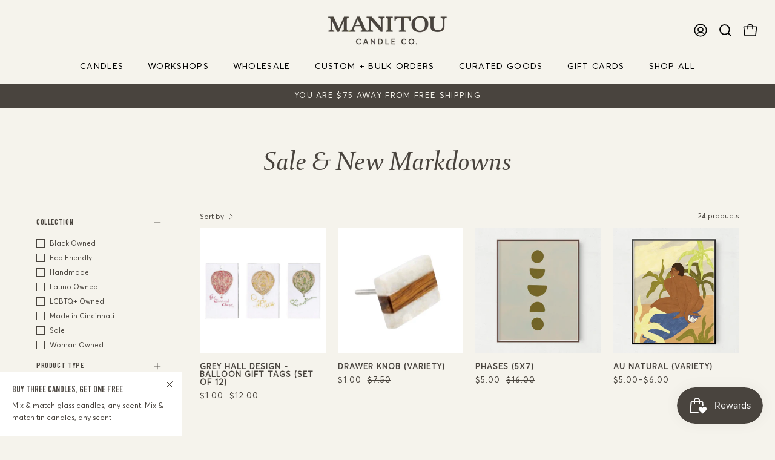

--- FILE ---
content_type: text/html; charset=utf-8
request_url: https://www.manitoucandleco.com/collections/sale
body_size: 57676
content:
<!doctype html>
<html class="no-touch page-loading" lang="en">
  <head><meta charset="utf-8">
<meta http-equiv="X-UA-Compatible" content="IE=edge">
<meta name="viewport" content="width=device-width, height=device-height, initial-scale=1.0, minimum-scale=1.0">
<link rel="canonical" href="https://www.manitoucandleco.com/collections/sale"><link rel="preload" as="image" href="//www.manitoucandleco.com/cdn/shop/t/4/assets/loading.svg?v=91665432863842511931761333819"><style data-shopify>

  html:not(.page-loading) .loading-overlay { opacity: 0; visibility: hidden; pointer-events: none; animation: fadeOut 1s ease; transition: visibility 0s linear 1s; }

  .loading-overlay { position: fixed; top: 0; left: 0; z-index: 99999; width: 100vw; height: 100vh; display: flex; align-items: center; justify-content: center; background: var(--overlay-bg, var(--COLOR-BLACK-WHITE)); }</style><style data-shopify>.loader__image__holder { position: absolute; top: 0; left: 0; width: 100%; height: 100%; font-size: 0; display: none; align-items: center; justify-content: center; animation: pulse-loading 2s infinite ease-in-out; }
    .loader__image__holder:has(.loader__image--fallback) { animation: none; }
    .loading-image .loader__image__holder { display: flex; }
    .loader__image { max-width: 150px; height: auto; object-fit: contain; }
    .loading-image .loader__image--fallback { width: 150px; height: 150px; max-width: 150px; mask: var(--loading-svg) center center/contain no-repeat; background: var(--overlay-bg-svg, var(--COLOR-WHITE-BLACK)); }</style><script>
    const loadingAppearance = "once";
    const loaded = sessionStorage.getItem('loaded');

    if (loadingAppearance === 'once') {
      if (loaded === null) {
        sessionStorage.setItem('loaded', true);
        document.documentElement.classList.add('loading-image');
      }
    } else {
      document.documentElement.classList.add('loading-image');
    }
  </script><link rel="shortcut icon" href="//www.manitoucandleco.com/cdn/shop/files/Favicon_03028935-afef-4caf-8520-2657a0f1ea26_32x32.png?v=1761427221" type="image/png">
<title>Sale &amp; New Markdowns
  
  
   &ndash; Manitou Candle Co.</title><meta name="description" content="We just lowered prices even more! Visit our retail shop in Cincinnati to purchase in person or shop online anytime. All orders over $75 ship for free. ">

<meta property="og:site_name" content="Manitou Candle Co.">
<meta property="og:url" content="https://www.manitoucandleco.com/collections/sale">
<meta property="og:title" content="Sale &amp; New Markdowns">
<meta property="og:type" content="product.group">
<meta property="og:description" content="We just lowered prices even more! Visit our retail shop in Cincinnati to purchase in person or shop online anytime. All orders over $75 ship for free. "><meta name="twitter:card" content="summary_large_image">
<meta name="twitter:title" content="Sale &amp; New Markdowns">
<meta name="twitter:description" content="We just lowered prices even more! Visit our retail shop in Cincinnati to purchase in person or shop online anytime. All orders over $75 ship for free. "><style data-shopify>
    
    
    

    
      
    

    

    
      
    

    

    
      
    

    
      
    

    
      
    

    
      
    

    

    
      :root,
      .color-scheme-1 {--COLOR-BODY-BG-OPPOSITE-ALPHA-25: rgba(0, 0, 0, 0.25);
        --COLOR-PRIMARY-OPPOSITE: #ffffff;
        --COLOR-PRIMARY-LIGHTEN-DARKEN-ALPHA-20: rgba(101, 94, 85, 0.2);
        --COLOR-PRIMARY-LIGHTEN-DARKEN-ALPHA-30: rgba(101, 94, 85, 0.3);

        --PRIMARY-BUTTONS-COLOR-BG: #49443e;
        --PRIMARY-BUTTONS-COLOR-TEXT: #ffffff;
        --PRIMARY-BUTTONS-COLOR-TEXT-ALPHA-10: rgba(255, 255, 255, 0.1);
        --PRIMARY-BUTTONS-COLOR-BORDER: #49443e;
        --PRIMARY-BUTTONS-COLOR-HOVER: rgba(255, 255, 255, 0.2);

        --PRIMARY-BUTTONS-COLOR-LIGHTEN-DARKEN: #655e55;

        --PRIMARY-BUTTONS-COLOR-ALPHA-05: rgba(73, 68, 62, 0.05);
        --PRIMARY-BUTTONS-COLOR-ALPHA-10: rgba(73, 68, 62, 0.1);
        --PRIMARY-BUTTONS-COLOR-ALPHA-50: rgba(73, 68, 62, 0.5);--COLOR-SECONDARY-OPPOSITE: #000000;
        --COLOR-SECONDARY-OPPOSITE-ALPHA-20: rgba(0, 0, 0, 0.2);
        --COLOR-SECONDARY-LIGHTEN-DARKEN-ALPHA-20: rgba(227, 222, 203, 0.2);
        --COLOR-SECONDARY-LIGHTEN-DARKEN-ALPHA-30: rgba(227, 222, 203, 0.3);

        --SECONDARY-BUTTONS-COLOR-BG: #f5f3ec;
        --SECONDARY-BUTTONS-COLOR-TEXT: #000000;
        --SECONDARY-BUTTONS-COLOR-TEXT-ALPHA-10: rgba(0, 0, 0, 0.1);
        --SECONDARY-BUTTONS-COLOR-BORDER: #f5f3ec;

        --SECONDARY-BUTTONS-COLOR-ALPHA-05: rgba(245, 243, 236, 0.05);
        --SECONDARY-BUTTONS-COLOR-ALPHA-10: rgba(245, 243, 236, 0.1);
        --SECONDARY-BUTTONS-COLOR-ALPHA-50: rgba(245, 243, 236, 0.5);--OUTLINE-BUTTONS-PRIMARY-BG: transparent;
        --OUTLINE-BUTTONS-PRIMARY-TEXT: #49443e;
        --OUTLINE-BUTTONS-PRIMARY-TEXT-ALPHA-10: rgba(73, 68, 62, 0.1);
        --OUTLINE-BUTTONS-PRIMARY-BORDER: #49443e;
        --OUTLINE-BUTTONS-PRIMARY-BG-HOVER: rgba(101, 94, 85, 0.2);

        --OUTLINE-BUTTONS-SECONDARY-BG: transparent;
        --OUTLINE-BUTTONS-SECONDARY-TEXT: #f5f3ec;
        --OUTLINE-BUTTONS-SECONDARY-TEXT-ALPHA-10: rgba(245, 243, 236, 0.1);
        --OUTLINE-BUTTONS-SECONDARY-BORDER: #f5f3ec;
        --OUTLINE-BUTTONS-SECONDARY-BG-HOVER: rgba(227, 222, 203, 0.2);

        --OUTLINE-BUTTONS-WHITE-BG: transparent;
        --OUTLINE-BUTTONS-WHITE-TEXT: #ffffff;
        --OUTLINE-BUTTONS-WHITE-TEXT-ALPHA-10: rgba(255, 255, 255, 0.1);
        --OUTLINE-BUTTONS-WHITE-BORDER: #ffffff;

        --OUTLINE-BUTTONS-BLACK-BG: transparent;
        --OUTLINE-BUTTONS-BLACK-TEXT: #000000;
        --OUTLINE-BUTTONS-BLACK-TEXT-ALPHA-10: rgba(0, 0, 0, 0.1);
        --OUTLINE-BUTTONS-BLACK-BORDER: #000000;--OUTLINE-SOLID-BUTTONS-PRIMARY-BG: #49443e;
        --OUTLINE-SOLID-BUTTONS-PRIMARY-TEXT: #ffffff;
        --OUTLINE-SOLID-BUTTONS-PRIMARY-TEXT-ALPHA-10: rgba(255, 255, 255, 0.1);
        --OUTLINE-SOLID-BUTTONS-PRIMARY-BORDER: #ffffff;
        --OUTLINE-SOLID-BUTTONS-PRIMARY-BG-HOVER: rgba(255, 255, 255, 0.2);

        --OUTLINE-SOLID-BUTTONS-SECONDARY-BG: #f5f3ec;
        --OUTLINE-SOLID-BUTTONS-SECONDARY-TEXT: #000000;
        --OUTLINE-SOLID-BUTTONS-SECONDARY-TEXT-ALPHA-10: rgba(0, 0, 0, 0.1);
        --OUTLINE-SOLID-BUTTONS-SECONDARY-BORDER: #000000;
        --OUTLINE-SOLID-BUTTONS-SECONDARY-BG-HOVER: rgba(0, 0, 0, 0.2);

        --OUTLINE-SOLID-BUTTONS-WHITE-BG: #ffffff;
        --OUTLINE-SOLID-BUTTONS-WHITE-TEXT: #000000;
        --OUTLINE-SOLID-BUTTONS-WHITE-TEXT-ALPHA-10: rgba(0, 0, 0, 0.1);
        --OUTLINE-SOLID-BUTTONS-WHITE-BORDER: #000000;

        --OUTLINE-SOLID-BUTTONS-BLACK-BG: #000000;
        --OUTLINE-SOLID-BUTTONS-BLACK-TEXT: #ffffff;
        --OUTLINE-SOLID-BUTTONS-BLACK-TEXT-ALPHA-10: rgba(255, 255, 255, 0.1);
        --OUTLINE-SOLID-BUTTONS-BLACK-BORDER: #ffffff;--COLOR-HEADING: #49443e;
        --COLOR-TEXT: #49443e;
        --COLOR-TEXT-DARKEN: #12110f;
        --COLOR-TEXT-LIGHTEN: #80776d;
        --COLOR-TEXT-ALPHA-5: rgba(73, 68, 62, 0.05);
        --COLOR-TEXT-ALPHA-8: rgba(73, 68, 62, 0.08);
        --COLOR-TEXT-ALPHA-10: rgba(73, 68, 62, 0.1);
        --COLOR-TEXT-ALPHA-15: rgba(73, 68, 62, 0.15);
        --COLOR-TEXT-ALPHA-20: rgba(73, 68, 62, 0.2);
        --COLOR-TEXT-ALPHA-25: rgba(73, 68, 62, 0.25);
        --COLOR-TEXT-ALPHA-50: rgba(73, 68, 62, 0.5);
        --COLOR-TEXT-ALPHA-60: rgba(73, 68, 62, 0.6);
        --COLOR-TEXT-ALPHA-85: rgba(73, 68, 62, 0.85);

        --COLOR-BG-RGB: 245, 243, 236;
        --COLOR-BG-GRADIENT: #f5f3ec;
        --COLOR-BG: #f5f3ec;
        --COLOR-BG-ALPHA-25: rgba(245, 243, 236, 0.25);
        --COLOR-BG-ALPHA-35: rgba(245, 243, 236, 0.35);
        --COLOR-BG-ALPHA-60: rgba(245, 243, 236, 0.6);
        --COLOR-BG-ALPHA-65: rgba(245, 243, 236, 0.65);
        --COLOR-BG-ALPHA-85: rgba(245, 243, 236, 0.85);
        --COLOR-BG-DARKEN: #e3decb;
        --COLOR-BG-LIGHTEN-DARKEN: #e3decb;
        --COLOR-BG-LIGHTEN-DARKEN-SHIMMER-BG: #f1efe5;
        --COLOR-BG-LIGHTEN-DARKEN-SHIMMER-EFFECT: #eeebdf;
        --COLOR-BG-LIGHTEN-DARKEN-SHIMMER-ENHANCEMENT: #000000;
        --COLOR-BG-LIGHTEN-DARKEN-FOREGROUND: #f0ede2;
        --COLOR-BG-LIGHTEN-DARKEN-HIGHLIGHT: #dbd3ba;
        --COLOR-BG-LIGHTEN-DARKEN-SEARCH-LOADER: #d2c9a9;
        --COLOR-BG-LIGHTEN-DARKEN-SEARCH-LOADER-LINE: #e3decb;
        --COLOR-BG-LIGHTEN-DARKEN-2: #d1c9aa;
        --COLOR-BG-LIGHTEN-DARKEN-3: #c8be99;
        --COLOR-BG-LIGHTEN-DARKEN-4: #bfb489;
        --COLOR-BG-LIGHTEN-DARKEN-5: #b6a978;
        --COLOR-BG-LIGHTEN-DARKEN-6: #ad9f68;
        --COLOR-BG-LIGHTEN-DARKEN-CONTRAST: #c0b488;
        --COLOR-BG-LIGHTEN-DARKEN-CONTRAST-2: #b7a977;
        --COLOR-BG-LIGHTEN-DARKEN-CONTRAST-3: #af9f66;
        --COLOR-BG-LIGHTEN-DARKEN-CONTRAST-4: #a59357;
        --COLOR-BG-LIGHTEN-DARKEN-CONTRAST-5: #94844e;
        --COLOR-BG-LIGHTEN-DARKEN-CONTRAST-6: #837645;

        --COLOR-INPUT-BG: #f5f3ec;

        --COLOR-ACCENT: #49443e;
        --COLOR-ACCENT-TEXT: #fff;
        --COLOR-ACCENT-OPPOSITE: #ffffff;
        --COLOR-ACCENT-MIX-ALPHA: rgba(37, 34, 31, 0.1);

        --COLOR-BORDER: #49443e;
        --COLOR-BORDER-ALPHA-15: rgba(73, 68, 62, 0.15);
        --COLOR-BORDER-ALPHA-30: rgba(73, 68, 62, 0.3);
        --COLOR-BORDER-ALPHA-50: rgba(73, 68, 62, 0.5);
        --COLOR-BORDER-ALPHA-65: rgba(73, 68, 62, 0.65);
        --COLOR-BORDER-LIGHTEN-DARKEN: #999187;
        --COLOR-BORDER-HAIRLINE: #f0ede2;
        --COLOR-LINK: #49443e;
        --COLOR-BG-OVERLAY: rgba(0, 0, 0, 0.15);--COLOR-QUICK-ADD-BG: #f5f3ec;
        --COLOR-QUICK-ADD-TEXT: #49443e;--COLOR-UPSELLS-BG: #f5f3ec;
        --COLOR-UPSELLS-TEXT: #49443e;
        --COLOR-UPSELLS-TEXT-LIGHTEN: #80776d;
        --COLOR-UPSELLS-DISABLED-GREY-DARKEN: rgba(73, 68, 62, 0.45);
        --UPSELLS-HEIGHT: 100px;
        --UPSELLS-IMAGE-WIDTH: 30%;

        --COLOR-DISABLED-GREY: rgba(73, 68, 62, 0.05);
        --COLOR-DISABLED-GREY-DARKEN: rgba(73, 68, 62, 0.45);

        /* Dynamic color variables */
        --bg: var(--COLOR-BG-GRADIENT, var(--COLOR-BG));
        --text: var(--COLOR-TEXT);
        --heading: var(--COLOR-HEADING);
        --accent: var(--COLOR-ACCENT);
        --border: var(--COLOR-BORDER);
        --bg-alpha-25: var(--COLOR-BG-ALPHA-25);
        --bg-alpha-35: var(--COLOR-BG-ALPHA-35);
        --bg-alpha-60: var(--COLOR-BG-ALPHA-60);
        --bg-darken: var(--COLOR-BG-DARKEN);
        --bg-lighten-darken: var(--COLOR-BG-LIGHTEN-DARKEN);
        --bg-lighten-darken-shimmer-bg: var(--COLOR-BG-LIGHTEN-DARKEN-SHIMMER-BG);
        --bg-lighten-darken-shimmer-effect: var(--COLOR-BG-LIGHTEN-DARKEN-SHIMMER-EFFECT);
        --bg-lighten-darken-shimmer-enhancement: var(--COLOR-BG-LIGHTEN-DARKEN-SHIMMER-ENHANCEMENT);
        --bg-lighten-darken-foreground: var(--COLOR-BG-LIGHTEN-DARKEN-FOREGROUND);
        --bg-lighten-darken-highlight: var(--COLOR-BG-LIGHTEN-DARKEN-HIGHLIGHT);
        --bg-lighten-darken-search-loader: var(--COLOR-BG-LIGHTEN-DARKEN-SEARCH-LOADER);
        --bg-lighten-darken-search-loader-line: var(--COLOR-BG-LIGHTEN-DARKEN-SEARCH-LOADER-LINE);
        --bg-lighten-darken-contrast: var(--COLOR-BG-LIGHTEN-DARKEN-CONTRAST);
        --overlay: #0000004d;
        --bg-overlay: rgba(255, 255, 255, 0.5);
        --link: var(--COLOR-LINK);
        --text-darken: var(--COLOR-TEXT-DARKEN);
        --text-lighten: var(--COLOR-TEXT-LIGHTEN);
        --text-alpha-5: var(--COLOR-TEXT-ALPHA-5);
        --text-alpha-8: var(--COLOR-TEXT-ALPHA-8);
        --text-alpha-10: var(--COLOR-TEXT-ALPHA-10);
        --text-alpha-15: var(--COLOR-TEXT-ALPHA-15);
        --text-alpha-25: var(--COLOR-TEXT-ALPHA-25);
        --text-alpha-50: var(--COLOR-TEXT-ALPHA-50);
        --text-alpha-60: var(--COLOR-TEXT-ALPHA-60);
        --text-alpha-85: var(--COLOR-TEXT-ALPHA-85);
        --accent-text: var(--COLOR-ACCENT-TEXT);
        --sale-bg: var(--COLOR-SALE-BG);
        --sale-text: var(--COLOR-SALE-TEXT);
        --custom-bg: var(--COLOR-CUSTOM-BG);
        --custom-text: var(--COLOR-CUSTOM-TEXT);
        --sold-bg: var(--COLOR-SOLD-BG);
        --sold-text: var(--COLOR-SOLD-TEXT);
        --saving-bg: var(--COLOR-SAVING-BG);
        --saving-text: var(--COLOR-SAVING-TEXT);
        --input-bg: var(--COLOR-INPUT-BG);
        --border-alpha-15: var(--COLOR-BORDER-ALPHA-15);
        --border-alpha-30: var(--COLOR-BORDER-ALPHA-30);
        --border-alpha-50: var(--COLOR-BORDER-ALPHA-50);
        --border-alpha-65: var(--COLOR-BORDER-ALPHA-65);
        --border-lighten-darken: var(--COLOR-BORDER-LIGHTEN-DARKEN);
        --hairline: var(--COLOR-BORDER-HAIRLINE);
        --error: var(--COLOR-ERROR);
        --error-bg: var(--COLOR-ERROR-BG);
        --success: var(--COLOR-SUCCESS);
        --success-bg: var(--COLOR-SUCCESS-BG);
        --disabled-grey: var(--COLOR-DISABLED-GREY);
        --disabled-grey-darken: var(--COLOR-DISABLED-GREY-DARKEN);
        --white: var(--COLOR-WHITE);
        --white-darken: var(--COLOR-WHITE-DARKEN);
        --white-alpha-10: var(--COLOR-WHITE-ALPHA-10);
        --white-alpha-20: var(--COLOR-WHITE-ALPHA-20);
        --white-alpha-25: var(--COLOR-WHITE-ALPHA-25);
        --white-alpha-50: var(--COLOR-WHITE-ALPHA-50);
        --white-alpha-60: var(--COLOR-WHITE-ALPHA-60);
        --black: var(--COLOR-TEXT);
        --black-lighten: var(--COLOR-BLACK-LIGHTEN);
        --black-alpha-05: var(--COLOR-BLACK-ALPHA-05);
        --black-alpha-10: var(--COLOR-BLACK-ALPHA-10);
        --black-alpha-20: var(--COLOR-BLACK-ALPHA-20);
        --black-alpha-25: var(--COLOR-BLACK-ALPHA-25);
        --black-alpha-50: var(--COLOR-BLACK-ALPHA-50);
        --black-alpha-60: var(--COLOR-BLACK-ALPHA-60);
        --upsells-bg: var(--COLOR-UPSELLS-BG);
        --upsells-text: var(--COLOR-UPSELLS-TEXT);
        --upsells-text-lighten: var(--COLOR-UPSELLS-TEXT-LIGHTEN);
        --upsells-disabled-grey-darken: var(--COLOR-UPSELLS-DISABLED-GREY-DARKEN);
      }
    
      
      .color-scheme-2 {--COLOR-BODY-BG-OPPOSITE-ALPHA-25: rgba(0, 0, 0, 0.25);
        --COLOR-PRIMARY-OPPOSITE: #000000;
        --COLOR-PRIMARY-LIGHTEN-DARKEN-ALPHA-20: rgba(230, 230, 230, 0.2);
        --COLOR-PRIMARY-LIGHTEN-DARKEN-ALPHA-30: rgba(230, 230, 230, 0.3);

        --PRIMARY-BUTTONS-COLOR-BG: #ffffff;
        --PRIMARY-BUTTONS-COLOR-TEXT: #000000;
        --PRIMARY-BUTTONS-COLOR-TEXT-ALPHA-10: rgba(0, 0, 0, 0.1);
        --PRIMARY-BUTTONS-COLOR-BORDER: #ffffff;
        --PRIMARY-BUTTONS-COLOR-HOVER: rgba(0, 0, 0, 0.2);

        --PRIMARY-BUTTONS-COLOR-LIGHTEN-DARKEN: #e6e6e6;

        --PRIMARY-BUTTONS-COLOR-ALPHA-05: rgba(255, 255, 255, 0.05);
        --PRIMARY-BUTTONS-COLOR-ALPHA-10: rgba(255, 255, 255, 0.1);
        --PRIMARY-BUTTONS-COLOR-ALPHA-50: rgba(255, 255, 255, 0.5);--COLOR-SECONDARY-OPPOSITE: #ffffff;
        --COLOR-SECONDARY-OPPOSITE-ALPHA-20: rgba(255, 255, 255, 0.2);
        --COLOR-SECONDARY-LIGHTEN-DARKEN-ALPHA-20: rgba(101, 94, 85, 0.2);
        --COLOR-SECONDARY-LIGHTEN-DARKEN-ALPHA-30: rgba(101, 94, 85, 0.3);

        --SECONDARY-BUTTONS-COLOR-BG: #49443e;
        --SECONDARY-BUTTONS-COLOR-TEXT: #ffffff;
        --SECONDARY-BUTTONS-COLOR-TEXT-ALPHA-10: rgba(255, 255, 255, 0.1);
        --SECONDARY-BUTTONS-COLOR-BORDER: #49443e;

        --SECONDARY-BUTTONS-COLOR-ALPHA-05: rgba(73, 68, 62, 0.05);
        --SECONDARY-BUTTONS-COLOR-ALPHA-10: rgba(73, 68, 62, 0.1);
        --SECONDARY-BUTTONS-COLOR-ALPHA-50: rgba(73, 68, 62, 0.5);--OUTLINE-BUTTONS-PRIMARY-BG: transparent;
        --OUTLINE-BUTTONS-PRIMARY-TEXT: #ffffff;
        --OUTLINE-BUTTONS-PRIMARY-TEXT-ALPHA-10: rgba(255, 255, 255, 0.1);
        --OUTLINE-BUTTONS-PRIMARY-BORDER: #ffffff;
        --OUTLINE-BUTTONS-PRIMARY-BG-HOVER: rgba(230, 230, 230, 0.2);

        --OUTLINE-BUTTONS-SECONDARY-BG: transparent;
        --OUTLINE-BUTTONS-SECONDARY-TEXT: #49443e;
        --OUTLINE-BUTTONS-SECONDARY-TEXT-ALPHA-10: rgba(73, 68, 62, 0.1);
        --OUTLINE-BUTTONS-SECONDARY-BORDER: #49443e;
        --OUTLINE-BUTTONS-SECONDARY-BG-HOVER: rgba(101, 94, 85, 0.2);

        --OUTLINE-BUTTONS-WHITE-BG: transparent;
        --OUTLINE-BUTTONS-WHITE-TEXT: #ffffff;
        --OUTLINE-BUTTONS-WHITE-TEXT-ALPHA-10: rgba(255, 255, 255, 0.1);
        --OUTLINE-BUTTONS-WHITE-BORDER: #ffffff;

        --OUTLINE-BUTTONS-BLACK-BG: transparent;
        --OUTLINE-BUTTONS-BLACK-TEXT: #000000;
        --OUTLINE-BUTTONS-BLACK-TEXT-ALPHA-10: rgba(0, 0, 0, 0.1);
        --OUTLINE-BUTTONS-BLACK-BORDER: #000000;--OUTLINE-SOLID-BUTTONS-PRIMARY-BG: #ffffff;
        --OUTLINE-SOLID-BUTTONS-PRIMARY-TEXT: #000000;
        --OUTLINE-SOLID-BUTTONS-PRIMARY-TEXT-ALPHA-10: rgba(0, 0, 0, 0.1);
        --OUTLINE-SOLID-BUTTONS-PRIMARY-BORDER: #000000;
        --OUTLINE-SOLID-BUTTONS-PRIMARY-BG-HOVER: rgba(0, 0, 0, 0.2);

        --OUTLINE-SOLID-BUTTONS-SECONDARY-BG: #49443e;
        --OUTLINE-SOLID-BUTTONS-SECONDARY-TEXT: #ffffff;
        --OUTLINE-SOLID-BUTTONS-SECONDARY-TEXT-ALPHA-10: rgba(255, 255, 255, 0.1);
        --OUTLINE-SOLID-BUTTONS-SECONDARY-BORDER: #ffffff;
        --OUTLINE-SOLID-BUTTONS-SECONDARY-BG-HOVER: rgba(255, 255, 255, 0.2);

        --OUTLINE-SOLID-BUTTONS-WHITE-BG: #ffffff;
        --OUTLINE-SOLID-BUTTONS-WHITE-TEXT: #000000;
        --OUTLINE-SOLID-BUTTONS-WHITE-TEXT-ALPHA-10: rgba(0, 0, 0, 0.1);
        --OUTLINE-SOLID-BUTTONS-WHITE-BORDER: #000000;

        --OUTLINE-SOLID-BUTTONS-BLACK-BG: #000000;
        --OUTLINE-SOLID-BUTTONS-BLACK-TEXT: #ffffff;
        --OUTLINE-SOLID-BUTTONS-BLACK-TEXT-ALPHA-10: rgba(255, 255, 255, 0.1);
        --OUTLINE-SOLID-BUTTONS-BLACK-BORDER: #ffffff;--COLOR-HEADING: #49443e;
        --COLOR-TEXT: #49443e;
        --COLOR-TEXT-DARKEN: #12110f;
        --COLOR-TEXT-LIGHTEN: #80776d;
        --COLOR-TEXT-ALPHA-5: rgba(73, 68, 62, 0.05);
        --COLOR-TEXT-ALPHA-8: rgba(73, 68, 62, 0.08);
        --COLOR-TEXT-ALPHA-10: rgba(73, 68, 62, 0.1);
        --COLOR-TEXT-ALPHA-15: rgba(73, 68, 62, 0.15);
        --COLOR-TEXT-ALPHA-20: rgba(73, 68, 62, 0.2);
        --COLOR-TEXT-ALPHA-25: rgba(73, 68, 62, 0.25);
        --COLOR-TEXT-ALPHA-50: rgba(73, 68, 62, 0.5);
        --COLOR-TEXT-ALPHA-60: rgba(73, 68, 62, 0.6);
        --COLOR-TEXT-ALPHA-85: rgba(73, 68, 62, 0.85);

        --COLOR-BG-RGB: 255, 255, 255;
        --COLOR-BG-GRADIENT: #ffffff;
        --COLOR-BG: #ffffff;
        --COLOR-BG-ALPHA-25: rgba(255, 255, 255, 0.25);
        --COLOR-BG-ALPHA-35: rgba(255, 255, 255, 0.35);
        --COLOR-BG-ALPHA-60: rgba(255, 255, 255, 0.6);
        --COLOR-BG-ALPHA-65: rgba(255, 255, 255, 0.65);
        --COLOR-BG-ALPHA-85: rgba(255, 255, 255, 0.85);
        --COLOR-BG-DARKEN: #e6e6e6;
        --COLOR-BG-LIGHTEN-DARKEN: #e6e6e6;
        --COLOR-BG-LIGHTEN-DARKEN-SHIMMER-BG: #fafafa;
        --COLOR-BG-LIGHTEN-DARKEN-SHIMMER-EFFECT: #f5f5f5;
        --COLOR-BG-LIGHTEN-DARKEN-SHIMMER-ENHANCEMENT: #000000;
        --COLOR-BG-LIGHTEN-DARKEN-FOREGROUND: #f7f7f7;
        --COLOR-BG-LIGHTEN-DARKEN-HIGHLIGHT: #d9d9d9;
        --COLOR-BG-LIGHTEN-DARKEN-SEARCH-LOADER: #cccccc;
        --COLOR-BG-LIGHTEN-DARKEN-SEARCH-LOADER-LINE: #e6e6e6;
        --COLOR-BG-LIGHTEN-DARKEN-2: #cdcdcd;
        --COLOR-BG-LIGHTEN-DARKEN-3: #c0c0c0;
        --COLOR-BG-LIGHTEN-DARKEN-4: #b3b3b3;
        --COLOR-BG-LIGHTEN-DARKEN-5: #a6a6a6;
        --COLOR-BG-LIGHTEN-DARKEN-6: #9a9a9a;
        --COLOR-BG-LIGHTEN-DARKEN-CONTRAST: #b3b3b3;
        --COLOR-BG-LIGHTEN-DARKEN-CONTRAST-2: #a6a6a6;
        --COLOR-BG-LIGHTEN-DARKEN-CONTRAST-3: #999999;
        --COLOR-BG-LIGHTEN-DARKEN-CONTRAST-4: #8c8c8c;
        --COLOR-BG-LIGHTEN-DARKEN-CONTRAST-5: #808080;
        --COLOR-BG-LIGHTEN-DARKEN-CONTRAST-6: #737373;

        --COLOR-INPUT-BG: #ffffff;

        --COLOR-ACCENT: #e9e7dd;
        --COLOR-ACCENT-TEXT: #000;
        --COLOR-ACCENT-OPPOSITE: #000000;
        --COLOR-ACCENT-MIX-ALPHA: rgba(117, 116, 111, 0.1);

        --COLOR-BORDER: #49443e;
        --COLOR-BORDER-ALPHA-15: rgba(73, 68, 62, 0.15);
        --COLOR-BORDER-ALPHA-30: rgba(73, 68, 62, 0.3);
        --COLOR-BORDER-ALPHA-50: rgba(73, 68, 62, 0.5);
        --COLOR-BORDER-ALPHA-65: rgba(73, 68, 62, 0.65);
        --COLOR-BORDER-LIGHTEN-DARKEN: #999187;
        --COLOR-BORDER-HAIRLINE: #f7f7f7;
        --COLOR-LINK: #49443e;
        --COLOR-BG-OVERLAY: rgba(0, 0, 0, 0.15);--COLOR-QUICK-ADD-BG: #ffffff;
        --COLOR-QUICK-ADD-TEXT: #49443e;--COLOR-UPSELLS-BG: #ffffff;
        --COLOR-UPSELLS-TEXT: #49443e;
        --COLOR-UPSELLS-TEXT-LIGHTEN: #80776d;
        --COLOR-UPSELLS-DISABLED-GREY-DARKEN: rgba(73, 68, 62, 0.45);
        --UPSELLS-HEIGHT: 100px;
        --UPSELLS-IMAGE-WIDTH: 30%;

        --COLOR-DISABLED-GREY: rgba(73, 68, 62, 0.05);
        --COLOR-DISABLED-GREY-DARKEN: rgba(73, 68, 62, 0.45);

        /* Dynamic color variables */
        --bg: var(--COLOR-BG-GRADIENT, var(--COLOR-BG));
        --text: var(--COLOR-TEXT);
        --heading: var(--COLOR-HEADING);
        --accent: var(--COLOR-ACCENT);
        --border: var(--COLOR-BORDER);
        --bg-alpha-25: var(--COLOR-BG-ALPHA-25);
        --bg-alpha-35: var(--COLOR-BG-ALPHA-35);
        --bg-alpha-60: var(--COLOR-BG-ALPHA-60);
        --bg-darken: var(--COLOR-BG-DARKEN);
        --bg-lighten-darken: var(--COLOR-BG-LIGHTEN-DARKEN);
        --bg-lighten-darken-shimmer-bg: var(--COLOR-BG-LIGHTEN-DARKEN-SHIMMER-BG);
        --bg-lighten-darken-shimmer-effect: var(--COLOR-BG-LIGHTEN-DARKEN-SHIMMER-EFFECT);
        --bg-lighten-darken-shimmer-enhancement: var(--COLOR-BG-LIGHTEN-DARKEN-SHIMMER-ENHANCEMENT);
        --bg-lighten-darken-foreground: var(--COLOR-BG-LIGHTEN-DARKEN-FOREGROUND);
        --bg-lighten-darken-highlight: var(--COLOR-BG-LIGHTEN-DARKEN-HIGHLIGHT);
        --bg-lighten-darken-search-loader: var(--COLOR-BG-LIGHTEN-DARKEN-SEARCH-LOADER);
        --bg-lighten-darken-search-loader-line: var(--COLOR-BG-LIGHTEN-DARKEN-SEARCH-LOADER-LINE);
        --bg-lighten-darken-contrast: var(--COLOR-BG-LIGHTEN-DARKEN-CONTRAST);
        --overlay: #0000004d;
        --bg-overlay: rgba(255, 255, 255, 0.5);
        --link: var(--COLOR-LINK);
        --text-darken: var(--COLOR-TEXT-DARKEN);
        --text-lighten: var(--COLOR-TEXT-LIGHTEN);
        --text-alpha-5: var(--COLOR-TEXT-ALPHA-5);
        --text-alpha-8: var(--COLOR-TEXT-ALPHA-8);
        --text-alpha-10: var(--COLOR-TEXT-ALPHA-10);
        --text-alpha-15: var(--COLOR-TEXT-ALPHA-15);
        --text-alpha-25: var(--COLOR-TEXT-ALPHA-25);
        --text-alpha-50: var(--COLOR-TEXT-ALPHA-50);
        --text-alpha-60: var(--COLOR-TEXT-ALPHA-60);
        --text-alpha-85: var(--COLOR-TEXT-ALPHA-85);
        --accent-text: var(--COLOR-ACCENT-TEXT);
        --sale-bg: var(--COLOR-SALE-BG);
        --sale-text: var(--COLOR-SALE-TEXT);
        --custom-bg: var(--COLOR-CUSTOM-BG);
        --custom-text: var(--COLOR-CUSTOM-TEXT);
        --sold-bg: var(--COLOR-SOLD-BG);
        --sold-text: var(--COLOR-SOLD-TEXT);
        --saving-bg: var(--COLOR-SAVING-BG);
        --saving-text: var(--COLOR-SAVING-TEXT);
        --input-bg: var(--COLOR-INPUT-BG);
        --border-alpha-15: var(--COLOR-BORDER-ALPHA-15);
        --border-alpha-30: var(--COLOR-BORDER-ALPHA-30);
        --border-alpha-50: var(--COLOR-BORDER-ALPHA-50);
        --border-alpha-65: var(--COLOR-BORDER-ALPHA-65);
        --border-lighten-darken: var(--COLOR-BORDER-LIGHTEN-DARKEN);
        --hairline: var(--COLOR-BORDER-HAIRLINE);
        --error: var(--COLOR-ERROR);
        --error-bg: var(--COLOR-ERROR-BG);
        --success: var(--COLOR-SUCCESS);
        --success-bg: var(--COLOR-SUCCESS-BG);
        --disabled-grey: var(--COLOR-DISABLED-GREY);
        --disabled-grey-darken: var(--COLOR-DISABLED-GREY-DARKEN);
        --white: var(--COLOR-WHITE);
        --white-darken: var(--COLOR-WHITE-DARKEN);
        --white-alpha-10: var(--COLOR-WHITE-ALPHA-10);
        --white-alpha-20: var(--COLOR-WHITE-ALPHA-20);
        --white-alpha-25: var(--COLOR-WHITE-ALPHA-25);
        --white-alpha-50: var(--COLOR-WHITE-ALPHA-50);
        --white-alpha-60: var(--COLOR-WHITE-ALPHA-60);
        --black: var(--COLOR-TEXT);
        --black-lighten: var(--COLOR-BLACK-LIGHTEN);
        --black-alpha-05: var(--COLOR-BLACK-ALPHA-05);
        --black-alpha-10: var(--COLOR-BLACK-ALPHA-10);
        --black-alpha-20: var(--COLOR-BLACK-ALPHA-20);
        --black-alpha-25: var(--COLOR-BLACK-ALPHA-25);
        --black-alpha-50: var(--COLOR-BLACK-ALPHA-50);
        --black-alpha-60: var(--COLOR-BLACK-ALPHA-60);
        --upsells-bg: var(--COLOR-UPSELLS-BG);
        --upsells-text: var(--COLOR-UPSELLS-TEXT);
        --upsells-text-lighten: var(--COLOR-UPSELLS-TEXT-LIGHTEN);
        --upsells-disabled-grey-darken: var(--COLOR-UPSELLS-DISABLED-GREY-DARKEN);
      }
    
      
      .color-scheme-3 {--COLOR-BODY-BG-OPPOSITE-ALPHA-25: rgba(255, 255, 255, 0.25);
        --COLOR-PRIMARY-OPPOSITE: #ffffff;
        --COLOR-PRIMARY-LIGHTEN-DARKEN-ALPHA-20: rgba(101, 94, 85, 0.2);
        --COLOR-PRIMARY-LIGHTEN-DARKEN-ALPHA-30: rgba(101, 94, 85, 0.3);

        --PRIMARY-BUTTONS-COLOR-BG: #49443e;
        --PRIMARY-BUTTONS-COLOR-TEXT: #ffffff;
        --PRIMARY-BUTTONS-COLOR-TEXT-ALPHA-10: rgba(255, 255, 255, 0.1);
        --PRIMARY-BUTTONS-COLOR-BORDER: #49443e;
        --PRIMARY-BUTTONS-COLOR-HOVER: rgba(255, 255, 255, 0.2);

        --PRIMARY-BUTTONS-COLOR-LIGHTEN-DARKEN: #655e55;

        --PRIMARY-BUTTONS-COLOR-ALPHA-05: rgba(73, 68, 62, 0.05);
        --PRIMARY-BUTTONS-COLOR-ALPHA-10: rgba(73, 68, 62, 0.1);
        --PRIMARY-BUTTONS-COLOR-ALPHA-50: rgba(73, 68, 62, 0.5);--COLOR-SECONDARY-OPPOSITE: #000000;
        --COLOR-SECONDARY-OPPOSITE-ALPHA-20: rgba(0, 0, 0, 0.2);
        --COLOR-SECONDARY-LIGHTEN-DARKEN-ALPHA-20: rgba(227, 222, 203, 0.2);
        --COLOR-SECONDARY-LIGHTEN-DARKEN-ALPHA-30: rgba(227, 222, 203, 0.3);

        --SECONDARY-BUTTONS-COLOR-BG: #f5f3ec;
        --SECONDARY-BUTTONS-COLOR-TEXT: #000000;
        --SECONDARY-BUTTONS-COLOR-TEXT-ALPHA-10: rgba(0, 0, 0, 0.1);
        --SECONDARY-BUTTONS-COLOR-BORDER: #f5f3ec;

        --SECONDARY-BUTTONS-COLOR-ALPHA-05: rgba(245, 243, 236, 0.05);
        --SECONDARY-BUTTONS-COLOR-ALPHA-10: rgba(245, 243, 236, 0.1);
        --SECONDARY-BUTTONS-COLOR-ALPHA-50: rgba(245, 243, 236, 0.5);--OUTLINE-BUTTONS-PRIMARY-BG: transparent;
        --OUTLINE-BUTTONS-PRIMARY-TEXT: #49443e;
        --OUTLINE-BUTTONS-PRIMARY-TEXT-ALPHA-10: rgba(73, 68, 62, 0.1);
        --OUTLINE-BUTTONS-PRIMARY-BORDER: #49443e;
        --OUTLINE-BUTTONS-PRIMARY-BG-HOVER: rgba(101, 94, 85, 0.2);

        --OUTLINE-BUTTONS-SECONDARY-BG: transparent;
        --OUTLINE-BUTTONS-SECONDARY-TEXT: #f5f3ec;
        --OUTLINE-BUTTONS-SECONDARY-TEXT-ALPHA-10: rgba(245, 243, 236, 0.1);
        --OUTLINE-BUTTONS-SECONDARY-BORDER: #f5f3ec;
        --OUTLINE-BUTTONS-SECONDARY-BG-HOVER: rgba(227, 222, 203, 0.2);

        --OUTLINE-BUTTONS-WHITE-BG: transparent;
        --OUTLINE-BUTTONS-WHITE-TEXT: #ffffff;
        --OUTLINE-BUTTONS-WHITE-TEXT-ALPHA-10: rgba(255, 255, 255, 0.1);
        --OUTLINE-BUTTONS-WHITE-BORDER: #ffffff;

        --OUTLINE-BUTTONS-BLACK-BG: transparent;
        --OUTLINE-BUTTONS-BLACK-TEXT: #000000;
        --OUTLINE-BUTTONS-BLACK-TEXT-ALPHA-10: rgba(0, 0, 0, 0.1);
        --OUTLINE-BUTTONS-BLACK-BORDER: #000000;--OUTLINE-SOLID-BUTTONS-PRIMARY-BG: #49443e;
        --OUTLINE-SOLID-BUTTONS-PRIMARY-TEXT: #ffffff;
        --OUTLINE-SOLID-BUTTONS-PRIMARY-TEXT-ALPHA-10: rgba(255, 255, 255, 0.1);
        --OUTLINE-SOLID-BUTTONS-PRIMARY-BORDER: #ffffff;
        --OUTLINE-SOLID-BUTTONS-PRIMARY-BG-HOVER: rgba(255, 255, 255, 0.2);

        --OUTLINE-SOLID-BUTTONS-SECONDARY-BG: #f5f3ec;
        --OUTLINE-SOLID-BUTTONS-SECONDARY-TEXT: #000000;
        --OUTLINE-SOLID-BUTTONS-SECONDARY-TEXT-ALPHA-10: rgba(0, 0, 0, 0.1);
        --OUTLINE-SOLID-BUTTONS-SECONDARY-BORDER: #000000;
        --OUTLINE-SOLID-BUTTONS-SECONDARY-BG-HOVER: rgba(0, 0, 0, 0.2);

        --OUTLINE-SOLID-BUTTONS-WHITE-BG: #ffffff;
        --OUTLINE-SOLID-BUTTONS-WHITE-TEXT: #000000;
        --OUTLINE-SOLID-BUTTONS-WHITE-TEXT-ALPHA-10: rgba(0, 0, 0, 0.1);
        --OUTLINE-SOLID-BUTTONS-WHITE-BORDER: #000000;

        --OUTLINE-SOLID-BUTTONS-BLACK-BG: #000000;
        --OUTLINE-SOLID-BUTTONS-BLACK-TEXT: #ffffff;
        --OUTLINE-SOLID-BUTTONS-BLACK-TEXT-ALPHA-10: rgba(255, 255, 255, 0.1);
        --OUTLINE-SOLID-BUTTONS-BLACK-BORDER: #ffffff;--COLOR-HEADING: #f5f3ec;
        --COLOR-TEXT: #f5f3ec;
        --COLOR-TEXT-DARKEN: #d2c9a9;
        --COLOR-TEXT-LIGHTEN: #ffffff;
        --COLOR-TEXT-ALPHA-5: rgba(245, 243, 236, 0.05);
        --COLOR-TEXT-ALPHA-8: rgba(245, 243, 236, 0.08);
        --COLOR-TEXT-ALPHA-10: rgba(245, 243, 236, 0.1);
        --COLOR-TEXT-ALPHA-15: rgba(245, 243, 236, 0.15);
        --COLOR-TEXT-ALPHA-20: rgba(245, 243, 236, 0.2);
        --COLOR-TEXT-ALPHA-25: rgba(245, 243, 236, 0.25);
        --COLOR-TEXT-ALPHA-50: rgba(245, 243, 236, 0.5);
        --COLOR-TEXT-ALPHA-60: rgba(245, 243, 236, 0.6);
        --COLOR-TEXT-ALPHA-85: rgba(245, 243, 236, 0.85);

        --COLOR-BG-RGB: 73, 68, 62;
        --COLOR-BG-GRADIENT: #49443e;
        --COLOR-BG: #49443e;
        --COLOR-BG-ALPHA-25: rgba(73, 68, 62, 0.25);
        --COLOR-BG-ALPHA-35: rgba(73, 68, 62, 0.35);
        --COLOR-BG-ALPHA-60: rgba(73, 68, 62, 0.6);
        --COLOR-BG-ALPHA-65: rgba(73, 68, 62, 0.65);
        --COLOR-BG-ALPHA-85: rgba(73, 68, 62, 0.85);
        --COLOR-BG-DARKEN: #2d2a27;
        --COLOR-BG-LIGHTEN-DARKEN: #655e55;
        --COLOR-BG-LIGHTEN-DARKEN-SHIMMER-BG: #57514a;
        --COLOR-BG-LIGHTEN-DARKEN-SHIMMER-EFFECT: #5c564e;
        --COLOR-BG-LIGHTEN-DARKEN-SHIMMER-ENHANCEMENT: #ffffff;
        --COLOR-BG-LIGHTEN-DARKEN-FOREGROUND: #655e55;
        --COLOR-BG-LIGHTEN-DARKEN-HIGHLIGHT: #726b61;
        --COLOR-BG-LIGHTEN-DARKEN-SEARCH-LOADER: #80776d;
        --COLOR-BG-LIGHTEN-DARKEN-SEARCH-LOADER-LINE: #655e55;
        --COLOR-BG-LIGHTEN-DARKEN-2: #49443e;
        --COLOR-BG-LIGHTEN-DARKEN-3: #3b3732;
        --COLOR-BG-LIGHTEN-DARKEN-4: #2e2a26;
        --COLOR-BG-LIGHTEN-DARKEN-5: #201e1b;
        --COLOR-BG-LIGHTEN-DARKEN-6: #12110f;
        --COLOR-BG-LIGHTEN-DARKEN-CONTRAST: #999187;
        --COLOR-BG-LIGHTEN-DARKEN-CONTRAST-2: #a59d95;
        --COLOR-BG-LIGHTEN-DARKEN-CONTRAST-3: #b0aaa3;
        --COLOR-BG-LIGHTEN-DARKEN-CONTRAST-4: #bcb7b0;
        --COLOR-BG-LIGHTEN-DARKEN-CONTRAST-5: #c8c3be;
        --COLOR-BG-LIGHTEN-DARKEN-CONTRAST-6: #d4d0cc;

        --COLOR-INPUT-BG: #49443e;

        --COLOR-ACCENT: #f5f3ec;
        --COLOR-ACCENT-TEXT: #000;
        --COLOR-ACCENT-OPPOSITE: #000000;
        --COLOR-ACCENT-MIX-ALPHA: rgba(250, 249, 246, 0.25);

        --COLOR-BORDER: #f5f3ec;
        --COLOR-BORDER-ALPHA-15: rgba(245, 243, 236, 0.15);
        --COLOR-BORDER-ALPHA-30: rgba(245, 243, 236, 0.3);
        --COLOR-BORDER-ALPHA-50: rgba(245, 243, 236, 0.5);
        --COLOR-BORDER-ALPHA-65: rgba(245, 243, 236, 0.65);
        --COLOR-BORDER-LIGHTEN-DARKEN: #c0b488;
        --COLOR-BORDER-HAIRLINE: #413c37;
        --COLOR-LINK: #f5f3ec;
        --COLOR-BG-OVERLAY: rgba(73, 68, 62, 0.15);--COLOR-QUICK-ADD-BG: #49443e;
        --COLOR-QUICK-ADD-TEXT: #f5f3ec;--COLOR-UPSELLS-BG: #49443e;
        --COLOR-UPSELLS-TEXT: #f5f3ec;
        --COLOR-UPSELLS-TEXT-LIGHTEN: #ffffff;
        --COLOR-UPSELLS-DISABLED-GREY-DARKEN: rgba(245, 243, 236, 0.45);
        --UPSELLS-HEIGHT: 100px;
        --UPSELLS-IMAGE-WIDTH: 30%;

        --COLOR-DISABLED-GREY: rgba(245, 243, 236, 0.05);
        --COLOR-DISABLED-GREY-DARKEN: rgba(245, 243, 236, 0.45);

        /* Dynamic color variables */
        --bg: var(--COLOR-BG-GRADIENT, var(--COLOR-BG));
        --text: var(--COLOR-TEXT);
        --heading: var(--COLOR-HEADING);
        --accent: var(--COLOR-ACCENT);
        --border: var(--COLOR-BORDER);
        --bg-alpha-25: var(--COLOR-BG-ALPHA-25);
        --bg-alpha-35: var(--COLOR-BG-ALPHA-35);
        --bg-alpha-60: var(--COLOR-BG-ALPHA-60);
        --bg-darken: var(--COLOR-BG-DARKEN);
        --bg-lighten-darken: var(--COLOR-BG-LIGHTEN-DARKEN);
        --bg-lighten-darken-shimmer-bg: var(--COLOR-BG-LIGHTEN-DARKEN-SHIMMER-BG);
        --bg-lighten-darken-shimmer-effect: var(--COLOR-BG-LIGHTEN-DARKEN-SHIMMER-EFFECT);
        --bg-lighten-darken-shimmer-enhancement: var(--COLOR-BG-LIGHTEN-DARKEN-SHIMMER-ENHANCEMENT);
        --bg-lighten-darken-foreground: var(--COLOR-BG-LIGHTEN-DARKEN-FOREGROUND);
        --bg-lighten-darken-highlight: var(--COLOR-BG-LIGHTEN-DARKEN-HIGHLIGHT);
        --bg-lighten-darken-search-loader: var(--COLOR-BG-LIGHTEN-DARKEN-SEARCH-LOADER);
        --bg-lighten-darken-search-loader-line: var(--COLOR-BG-LIGHTEN-DARKEN-SEARCH-LOADER-LINE);
        --bg-lighten-darken-contrast: var(--COLOR-BG-LIGHTEN-DARKEN-CONTRAST);
        --overlay: #49443e4a;
        --bg-overlay: rgba(0, 0, 0, 0.5);
        --link: var(--COLOR-LINK);
        --text-darken: var(--COLOR-TEXT-DARKEN);
        --text-lighten: var(--COLOR-TEXT-LIGHTEN);
        --text-alpha-5: var(--COLOR-TEXT-ALPHA-5);
        --text-alpha-8: var(--COLOR-TEXT-ALPHA-8);
        --text-alpha-10: var(--COLOR-TEXT-ALPHA-10);
        --text-alpha-15: var(--COLOR-TEXT-ALPHA-15);
        --text-alpha-25: var(--COLOR-TEXT-ALPHA-25);
        --text-alpha-50: var(--COLOR-TEXT-ALPHA-50);
        --text-alpha-60: var(--COLOR-TEXT-ALPHA-60);
        --text-alpha-85: var(--COLOR-TEXT-ALPHA-85);
        --accent-text: var(--COLOR-ACCENT-TEXT);
        --sale-bg: var(--COLOR-SALE-BG);
        --sale-text: var(--COLOR-SALE-TEXT);
        --custom-bg: var(--COLOR-CUSTOM-BG);
        --custom-text: var(--COLOR-CUSTOM-TEXT);
        --sold-bg: var(--COLOR-SOLD-BG);
        --sold-text: var(--COLOR-SOLD-TEXT);
        --saving-bg: var(--COLOR-SAVING-BG);
        --saving-text: var(--COLOR-SAVING-TEXT);
        --input-bg: var(--COLOR-INPUT-BG);
        --border-alpha-15: var(--COLOR-BORDER-ALPHA-15);
        --border-alpha-30: var(--COLOR-BORDER-ALPHA-30);
        --border-alpha-50: var(--COLOR-BORDER-ALPHA-50);
        --border-alpha-65: var(--COLOR-BORDER-ALPHA-65);
        --border-lighten-darken: var(--COLOR-BORDER-LIGHTEN-DARKEN);
        --hairline: var(--COLOR-BORDER-HAIRLINE);
        --error: var(--COLOR-ERROR);
        --error-bg: var(--COLOR-ERROR-BG);
        --success: var(--COLOR-SUCCESS);
        --success-bg: var(--COLOR-SUCCESS-BG);
        --disabled-grey: var(--COLOR-DISABLED-GREY);
        --disabled-grey-darken: var(--COLOR-DISABLED-GREY-DARKEN);
        --white: var(--COLOR-WHITE);
        --white-darken: var(--COLOR-WHITE-DARKEN);
        --white-alpha-10: var(--COLOR-WHITE-ALPHA-10);
        --white-alpha-20: var(--COLOR-WHITE-ALPHA-20);
        --white-alpha-25: var(--COLOR-WHITE-ALPHA-25);
        --white-alpha-50: var(--COLOR-WHITE-ALPHA-50);
        --white-alpha-60: var(--COLOR-WHITE-ALPHA-60);
        --black: var(--COLOR-TEXT);
        --black-lighten: var(--COLOR-BLACK-LIGHTEN);
        --black-alpha-05: var(--COLOR-BLACK-ALPHA-05);
        --black-alpha-10: var(--COLOR-BLACK-ALPHA-10);
        --black-alpha-20: var(--COLOR-BLACK-ALPHA-20);
        --black-alpha-25: var(--COLOR-BLACK-ALPHA-25);
        --black-alpha-50: var(--COLOR-BLACK-ALPHA-50);
        --black-alpha-60: var(--COLOR-BLACK-ALPHA-60);
        --upsells-bg: var(--COLOR-UPSELLS-BG);
        --upsells-text: var(--COLOR-UPSELLS-TEXT);
        --upsells-text-lighten: var(--COLOR-UPSELLS-TEXT-LIGHTEN);
        --upsells-disabled-grey-darken: var(--COLOR-UPSELLS-DISABLED-GREY-DARKEN);
      }
    
      
      .color-scheme-4 {--COLOR-BODY-BG-OPPOSITE-ALPHA-25: rgba(0, 0, 0, 0.25);
        --COLOR-PRIMARY-OPPOSITE: #ffffff;
        --COLOR-PRIMARY-LIGHTEN-DARKEN-ALPHA-20: rgba(230, 130, 130, 0.2);
        --COLOR-PRIMARY-LIGHTEN-DARKEN-ALPHA-30: rgba(230, 130, 130, 0.3);

        --PRIMARY-BUTTONS-COLOR-BG: #de5757;
        --PRIMARY-BUTTONS-COLOR-TEXT: #ffffff;
        --PRIMARY-BUTTONS-COLOR-TEXT-ALPHA-10: rgba(255, 255, 255, 0.1);
        --PRIMARY-BUTTONS-COLOR-BORDER: #de5757;
        --PRIMARY-BUTTONS-COLOR-HOVER: rgba(255, 255, 255, 0.2);

        --PRIMARY-BUTTONS-COLOR-LIGHTEN-DARKEN: #e68282;

        --PRIMARY-BUTTONS-COLOR-ALPHA-05: rgba(222, 87, 87, 0.05);
        --PRIMARY-BUTTONS-COLOR-ALPHA-10: rgba(222, 87, 87, 0.1);
        --PRIMARY-BUTTONS-COLOR-ALPHA-50: rgba(222, 87, 87, 0.5);--COLOR-SECONDARY-OPPOSITE: #ffffff;
        --COLOR-SECONDARY-OPPOSITE-ALPHA-20: rgba(255, 255, 255, 0.2);
        --COLOR-SECONDARY-LIGHTEN-DARKEN-ALPHA-20: rgba(101, 94, 85, 0.2);
        --COLOR-SECONDARY-LIGHTEN-DARKEN-ALPHA-30: rgba(101, 94, 85, 0.3);

        --SECONDARY-BUTTONS-COLOR-BG: #49443e;
        --SECONDARY-BUTTONS-COLOR-TEXT: #ffffff;
        --SECONDARY-BUTTONS-COLOR-TEXT-ALPHA-10: rgba(255, 255, 255, 0.1);
        --SECONDARY-BUTTONS-COLOR-BORDER: #49443e;

        --SECONDARY-BUTTONS-COLOR-ALPHA-05: rgba(73, 68, 62, 0.05);
        --SECONDARY-BUTTONS-COLOR-ALPHA-10: rgba(73, 68, 62, 0.1);
        --SECONDARY-BUTTONS-COLOR-ALPHA-50: rgba(73, 68, 62, 0.5);--OUTLINE-BUTTONS-PRIMARY-BG: transparent;
        --OUTLINE-BUTTONS-PRIMARY-TEXT: #de5757;
        --OUTLINE-BUTTONS-PRIMARY-TEXT-ALPHA-10: rgba(222, 87, 87, 0.1);
        --OUTLINE-BUTTONS-PRIMARY-BORDER: #de5757;
        --OUTLINE-BUTTONS-PRIMARY-BG-HOVER: rgba(230, 130, 130, 0.2);

        --OUTLINE-BUTTONS-SECONDARY-BG: transparent;
        --OUTLINE-BUTTONS-SECONDARY-TEXT: #49443e;
        --OUTLINE-BUTTONS-SECONDARY-TEXT-ALPHA-10: rgba(73, 68, 62, 0.1);
        --OUTLINE-BUTTONS-SECONDARY-BORDER: #49443e;
        --OUTLINE-BUTTONS-SECONDARY-BG-HOVER: rgba(101, 94, 85, 0.2);

        --OUTLINE-BUTTONS-WHITE-BG: transparent;
        --OUTLINE-BUTTONS-WHITE-TEXT: #ffffff;
        --OUTLINE-BUTTONS-WHITE-TEXT-ALPHA-10: rgba(255, 255, 255, 0.1);
        --OUTLINE-BUTTONS-WHITE-BORDER: #ffffff;

        --OUTLINE-BUTTONS-BLACK-BG: transparent;
        --OUTLINE-BUTTONS-BLACK-TEXT: #000000;
        --OUTLINE-BUTTONS-BLACK-TEXT-ALPHA-10: rgba(0, 0, 0, 0.1);
        --OUTLINE-BUTTONS-BLACK-BORDER: #000000;--OUTLINE-SOLID-BUTTONS-PRIMARY-BG: #de5757;
        --OUTLINE-SOLID-BUTTONS-PRIMARY-TEXT: #ffffff;
        --OUTLINE-SOLID-BUTTONS-PRIMARY-TEXT-ALPHA-10: rgba(255, 255, 255, 0.1);
        --OUTLINE-SOLID-BUTTONS-PRIMARY-BORDER: #ffffff;
        --OUTLINE-SOLID-BUTTONS-PRIMARY-BG-HOVER: rgba(255, 255, 255, 0.2);

        --OUTLINE-SOLID-BUTTONS-SECONDARY-BG: #49443e;
        --OUTLINE-SOLID-BUTTONS-SECONDARY-TEXT: #ffffff;
        --OUTLINE-SOLID-BUTTONS-SECONDARY-TEXT-ALPHA-10: rgba(255, 255, 255, 0.1);
        --OUTLINE-SOLID-BUTTONS-SECONDARY-BORDER: #ffffff;
        --OUTLINE-SOLID-BUTTONS-SECONDARY-BG-HOVER: rgba(255, 255, 255, 0.2);

        --OUTLINE-SOLID-BUTTONS-WHITE-BG: #ffffff;
        --OUTLINE-SOLID-BUTTONS-WHITE-TEXT: #000000;
        --OUTLINE-SOLID-BUTTONS-WHITE-TEXT-ALPHA-10: rgba(0, 0, 0, 0.1);
        --OUTLINE-SOLID-BUTTONS-WHITE-BORDER: #000000;

        --OUTLINE-SOLID-BUTTONS-BLACK-BG: #000000;
        --OUTLINE-SOLID-BUTTONS-BLACK-TEXT: #ffffff;
        --OUTLINE-SOLID-BUTTONS-BLACK-TEXT-ALPHA-10: rgba(255, 255, 255, 0.1);
        --OUTLINE-SOLID-BUTTONS-BLACK-BORDER: #ffffff;--COLOR-HEADING: #49443e;
        --COLOR-TEXT: #49443e;
        --COLOR-TEXT-DARKEN: #12110f;
        --COLOR-TEXT-LIGHTEN: #80776d;
        --COLOR-TEXT-ALPHA-5: rgba(73, 68, 62, 0.05);
        --COLOR-TEXT-ALPHA-8: rgba(73, 68, 62, 0.08);
        --COLOR-TEXT-ALPHA-10: rgba(73, 68, 62, 0.1);
        --COLOR-TEXT-ALPHA-15: rgba(73, 68, 62, 0.15);
        --COLOR-TEXT-ALPHA-20: rgba(73, 68, 62, 0.2);
        --COLOR-TEXT-ALPHA-25: rgba(73, 68, 62, 0.25);
        --COLOR-TEXT-ALPHA-50: rgba(73, 68, 62, 0.5);
        --COLOR-TEXT-ALPHA-60: rgba(73, 68, 62, 0.6);
        --COLOR-TEXT-ALPHA-85: rgba(73, 68, 62, 0.85);

        --COLOR-BG-RGB: 233, 231, 221;
        --COLOR-BG-GRADIENT: #e9e7dd;
        --COLOR-BG: #e9e7dd;
        --COLOR-BG-ALPHA-25: rgba(233, 231, 221, 0.25);
        --COLOR-BG-ALPHA-35: rgba(233, 231, 221, 0.35);
        --COLOR-BG-ALPHA-60: rgba(233, 231, 221, 0.6);
        --COLOR-BG-ALPHA-65: rgba(233, 231, 221, 0.65);
        --COLOR-BG-ALPHA-85: rgba(233, 231, 221, 0.85);
        --COLOR-BG-DARKEN: #d5d1be;
        --COLOR-BG-LIGHTEN-DARKEN: #d5d1be;
        --COLOR-BG-LIGHTEN-DARKEN-SHIMMER-BG: #e5e3d7;
        --COLOR-BG-LIGHTEN-DARKEN-SHIMMER-EFFECT: #e1ded1;
        --COLOR-BG-LIGHTEN-DARKEN-SHIMMER-ENHANCEMENT: #000000;
        --COLOR-BG-LIGHTEN-DARKEN-FOREGROUND: #e3e0d4;
        --COLOR-BG-LIGHTEN-DARKEN-HIGHLIGHT: #cbc6af;
        --COLOR-BG-LIGHTEN-DARKEN-SEARCH-LOADER: #c1bb9f;
        --COLOR-BG-LIGHTEN-DARKEN-SEARCH-LOADER-LINE: #d5d1be;
        --COLOR-BG-LIGHTEN-DARKEN-2: #c1bb9f;
        --COLOR-BG-LIGHTEN-DARKEN-3: #b7b090;
        --COLOR-BG-LIGHTEN-DARKEN-4: #ada580;
        --COLOR-BG-LIGHTEN-DARKEN-5: #a39a71;
        --COLOR-BG-LIGHTEN-DARKEN-6: #988f62;
        --COLOR-BG-LIGHTEN-DARKEN-CONTRAST: #ada580;
        --COLOR-BG-LIGHTEN-DARKEN-CONTRAST-2: #a39a71;
        --COLOR-BG-LIGHTEN-DARKEN-CONTRAST-3: #988f62;
        --COLOR-BG-LIGHTEN-DARKEN-CONTRAST-4: #888058;
        --COLOR-BG-LIGHTEN-DARKEN-CONTRAST-5: #79724e;
        --COLOR-BG-LIGHTEN-DARKEN-CONTRAST-6: #696344;

        --COLOR-INPUT-BG: #e9e7dd;

        --COLOR-ACCENT: #49443e;
        --COLOR-ACCENT-TEXT: #fff;
        --COLOR-ACCENT-OPPOSITE: #ffffff;
        --COLOR-ACCENT-MIX-ALPHA: rgba(37, 34, 31, 0.1);

        --COLOR-BORDER: #49443e;
        --COLOR-BORDER-ALPHA-15: rgba(73, 68, 62, 0.15);
        --COLOR-BORDER-ALPHA-30: rgba(73, 68, 62, 0.3);
        --COLOR-BORDER-ALPHA-50: rgba(73, 68, 62, 0.5);
        --COLOR-BORDER-ALPHA-65: rgba(73, 68, 62, 0.65);
        --COLOR-BORDER-LIGHTEN-DARKEN: #999187;
        --COLOR-BORDER-HAIRLINE: #e3e0d4;
        --COLOR-LINK: #49443e;
        --COLOR-BG-OVERLAY: rgba(0, 0, 0, 0.15);--COLOR-QUICK-ADD-BG: #49443e;
        --COLOR-QUICK-ADD-TEXT: #49443e;--COLOR-UPSELLS-BG: #e9e7dd;
        --COLOR-UPSELLS-TEXT: #49443e;
        --COLOR-UPSELLS-TEXT-LIGHTEN: #80776d;
        --COLOR-UPSELLS-DISABLED-GREY-DARKEN: rgba(73, 68, 62, 0.45);
        --UPSELLS-HEIGHT: 100px;
        --UPSELLS-IMAGE-WIDTH: 30%;

        --COLOR-DISABLED-GREY: rgba(73, 68, 62, 0.05);
        --COLOR-DISABLED-GREY-DARKEN: rgba(73, 68, 62, 0.45);

        /* Dynamic color variables */
        --bg: var(--COLOR-BG-GRADIENT, var(--COLOR-BG));
        --text: var(--COLOR-TEXT);
        --heading: var(--COLOR-HEADING);
        --accent: var(--COLOR-ACCENT);
        --border: var(--COLOR-BORDER);
        --bg-alpha-25: var(--COLOR-BG-ALPHA-25);
        --bg-alpha-35: var(--COLOR-BG-ALPHA-35);
        --bg-alpha-60: var(--COLOR-BG-ALPHA-60);
        --bg-darken: var(--COLOR-BG-DARKEN);
        --bg-lighten-darken: var(--COLOR-BG-LIGHTEN-DARKEN);
        --bg-lighten-darken-shimmer-bg: var(--COLOR-BG-LIGHTEN-DARKEN-SHIMMER-BG);
        --bg-lighten-darken-shimmer-effect: var(--COLOR-BG-LIGHTEN-DARKEN-SHIMMER-EFFECT);
        --bg-lighten-darken-shimmer-enhancement: var(--COLOR-BG-LIGHTEN-DARKEN-SHIMMER-ENHANCEMENT);
        --bg-lighten-darken-foreground: var(--COLOR-BG-LIGHTEN-DARKEN-FOREGROUND);
        --bg-lighten-darken-highlight: var(--COLOR-BG-LIGHTEN-DARKEN-HIGHLIGHT);
        --bg-lighten-darken-search-loader: var(--COLOR-BG-LIGHTEN-DARKEN-SEARCH-LOADER);
        --bg-lighten-darken-search-loader-line: var(--COLOR-BG-LIGHTEN-DARKEN-SEARCH-LOADER-LINE);
        --bg-lighten-darken-contrast: var(--COLOR-BG-LIGHTEN-DARKEN-CONTRAST);
        --overlay: #0000004d;
        --bg-overlay: rgba(255, 255, 255, 0.5);
        --link: var(--COLOR-LINK);
        --text-darken: var(--COLOR-TEXT-DARKEN);
        --text-lighten: var(--COLOR-TEXT-LIGHTEN);
        --text-alpha-5: var(--COLOR-TEXT-ALPHA-5);
        --text-alpha-8: var(--COLOR-TEXT-ALPHA-8);
        --text-alpha-10: var(--COLOR-TEXT-ALPHA-10);
        --text-alpha-15: var(--COLOR-TEXT-ALPHA-15);
        --text-alpha-25: var(--COLOR-TEXT-ALPHA-25);
        --text-alpha-50: var(--COLOR-TEXT-ALPHA-50);
        --text-alpha-60: var(--COLOR-TEXT-ALPHA-60);
        --text-alpha-85: var(--COLOR-TEXT-ALPHA-85);
        --accent-text: var(--COLOR-ACCENT-TEXT);
        --sale-bg: var(--COLOR-SALE-BG);
        --sale-text: var(--COLOR-SALE-TEXT);
        --custom-bg: var(--COLOR-CUSTOM-BG);
        --custom-text: var(--COLOR-CUSTOM-TEXT);
        --sold-bg: var(--COLOR-SOLD-BG);
        --sold-text: var(--COLOR-SOLD-TEXT);
        --saving-bg: var(--COLOR-SAVING-BG);
        --saving-text: var(--COLOR-SAVING-TEXT);
        --input-bg: var(--COLOR-INPUT-BG);
        --border-alpha-15: var(--COLOR-BORDER-ALPHA-15);
        --border-alpha-30: var(--COLOR-BORDER-ALPHA-30);
        --border-alpha-50: var(--COLOR-BORDER-ALPHA-50);
        --border-alpha-65: var(--COLOR-BORDER-ALPHA-65);
        --border-lighten-darken: var(--COLOR-BORDER-LIGHTEN-DARKEN);
        --hairline: var(--COLOR-BORDER-HAIRLINE);
        --error: var(--COLOR-ERROR);
        --error-bg: var(--COLOR-ERROR-BG);
        --success: var(--COLOR-SUCCESS);
        --success-bg: var(--COLOR-SUCCESS-BG);
        --disabled-grey: var(--COLOR-DISABLED-GREY);
        --disabled-grey-darken: var(--COLOR-DISABLED-GREY-DARKEN);
        --white: var(--COLOR-WHITE);
        --white-darken: var(--COLOR-WHITE-DARKEN);
        --white-alpha-10: var(--COLOR-WHITE-ALPHA-10);
        --white-alpha-20: var(--COLOR-WHITE-ALPHA-20);
        --white-alpha-25: var(--COLOR-WHITE-ALPHA-25);
        --white-alpha-50: var(--COLOR-WHITE-ALPHA-50);
        --white-alpha-60: var(--COLOR-WHITE-ALPHA-60);
        --black: var(--COLOR-TEXT);
        --black-lighten: var(--COLOR-BLACK-LIGHTEN);
        --black-alpha-05: var(--COLOR-BLACK-ALPHA-05);
        --black-alpha-10: var(--COLOR-BLACK-ALPHA-10);
        --black-alpha-20: var(--COLOR-BLACK-ALPHA-20);
        --black-alpha-25: var(--COLOR-BLACK-ALPHA-25);
        --black-alpha-50: var(--COLOR-BLACK-ALPHA-50);
        --black-alpha-60: var(--COLOR-BLACK-ALPHA-60);
        --upsells-bg: var(--COLOR-UPSELLS-BG);
        --upsells-text: var(--COLOR-UPSELLS-TEXT);
        --upsells-text-lighten: var(--COLOR-UPSELLS-TEXT-LIGHTEN);
        --upsells-disabled-grey-darken: var(--COLOR-UPSELLS-DISABLED-GREY-DARKEN);
      }
    
      
      .color-scheme-5 {--COLOR-BODY-BG-OPPOSITE-ALPHA-25: rgba(0, 0, 0, 0.25);
        --COLOR-PRIMARY-OPPOSITE: #000000;
        --COLOR-PRIMARY-LIGHTEN-DARKEN-ALPHA-20: rgba(214, 167, 167, 0.2);
        --COLOR-PRIMARY-LIGHTEN-DARKEN-ALPHA-30: rgba(214, 167, 167, 0.3);

        --PRIMARY-BUTTONS-COLOR-BG: #e6caca;
        --PRIMARY-BUTTONS-COLOR-TEXT: #000000;
        --PRIMARY-BUTTONS-COLOR-TEXT-ALPHA-10: rgba(0, 0, 0, 0.1);
        --PRIMARY-BUTTONS-COLOR-BORDER: #e6caca;
        --PRIMARY-BUTTONS-COLOR-HOVER: rgba(0, 0, 0, 0.2);

        --PRIMARY-BUTTONS-COLOR-LIGHTEN-DARKEN: #d6a7a7;

        --PRIMARY-BUTTONS-COLOR-ALPHA-05: rgba(230, 202, 202, 0.05);
        --PRIMARY-BUTTONS-COLOR-ALPHA-10: rgba(230, 202, 202, 0.1);
        --PRIMARY-BUTTONS-COLOR-ALPHA-50: rgba(230, 202, 202, 0.5);--COLOR-SECONDARY-OPPOSITE: #000000;
        --COLOR-SECONDARY-OPPOSITE-ALPHA-20: rgba(0, 0, 0, 0.2);
        --COLOR-SECONDARY-LIGHTEN-DARKEN-ALPHA-20: rgba(229, 193, 193, 0.2);
        --COLOR-SECONDARY-LIGHTEN-DARKEN-ALPHA-30: rgba(229, 193, 193, 0.3);

        --SECONDARY-BUTTONS-COLOR-BG: #f4e5e5;
        --SECONDARY-BUTTONS-COLOR-TEXT: #000000;
        --SECONDARY-BUTTONS-COLOR-TEXT-ALPHA-10: rgba(0, 0, 0, 0.1);
        --SECONDARY-BUTTONS-COLOR-BORDER: #f4e5e5;

        --SECONDARY-BUTTONS-COLOR-ALPHA-05: rgba(244, 229, 229, 0.05);
        --SECONDARY-BUTTONS-COLOR-ALPHA-10: rgba(244, 229, 229, 0.1);
        --SECONDARY-BUTTONS-COLOR-ALPHA-50: rgba(244, 229, 229, 0.5);--OUTLINE-BUTTONS-PRIMARY-BG: transparent;
        --OUTLINE-BUTTONS-PRIMARY-TEXT: #e6caca;
        --OUTLINE-BUTTONS-PRIMARY-TEXT-ALPHA-10: rgba(230, 202, 202, 0.1);
        --OUTLINE-BUTTONS-PRIMARY-BORDER: #e6caca;
        --OUTLINE-BUTTONS-PRIMARY-BG-HOVER: rgba(214, 167, 167, 0.2);

        --OUTLINE-BUTTONS-SECONDARY-BG: transparent;
        --OUTLINE-BUTTONS-SECONDARY-TEXT: #f4e5e5;
        --OUTLINE-BUTTONS-SECONDARY-TEXT-ALPHA-10: rgba(244, 229, 229, 0.1);
        --OUTLINE-BUTTONS-SECONDARY-BORDER: #f4e5e5;
        --OUTLINE-BUTTONS-SECONDARY-BG-HOVER: rgba(229, 193, 193, 0.2);

        --OUTLINE-BUTTONS-WHITE-BG: transparent;
        --OUTLINE-BUTTONS-WHITE-TEXT: #ffffff;
        --OUTLINE-BUTTONS-WHITE-TEXT-ALPHA-10: rgba(255, 255, 255, 0.1);
        --OUTLINE-BUTTONS-WHITE-BORDER: #ffffff;

        --OUTLINE-BUTTONS-BLACK-BG: transparent;
        --OUTLINE-BUTTONS-BLACK-TEXT: #000000;
        --OUTLINE-BUTTONS-BLACK-TEXT-ALPHA-10: rgba(0, 0, 0, 0.1);
        --OUTLINE-BUTTONS-BLACK-BORDER: #000000;--OUTLINE-SOLID-BUTTONS-PRIMARY-BG: #e6caca;
        --OUTLINE-SOLID-BUTTONS-PRIMARY-TEXT: #000000;
        --OUTLINE-SOLID-BUTTONS-PRIMARY-TEXT-ALPHA-10: rgba(0, 0, 0, 0.1);
        --OUTLINE-SOLID-BUTTONS-PRIMARY-BORDER: #000000;
        --OUTLINE-SOLID-BUTTONS-PRIMARY-BG-HOVER: rgba(0, 0, 0, 0.2);

        --OUTLINE-SOLID-BUTTONS-SECONDARY-BG: #f4e5e5;
        --OUTLINE-SOLID-BUTTONS-SECONDARY-TEXT: #000000;
        --OUTLINE-SOLID-BUTTONS-SECONDARY-TEXT-ALPHA-10: rgba(0, 0, 0, 0.1);
        --OUTLINE-SOLID-BUTTONS-SECONDARY-BORDER: #000000;
        --OUTLINE-SOLID-BUTTONS-SECONDARY-BG-HOVER: rgba(0, 0, 0, 0.2);

        --OUTLINE-SOLID-BUTTONS-WHITE-BG: #ffffff;
        --OUTLINE-SOLID-BUTTONS-WHITE-TEXT: #000000;
        --OUTLINE-SOLID-BUTTONS-WHITE-TEXT-ALPHA-10: rgba(0, 0, 0, 0.1);
        --OUTLINE-SOLID-BUTTONS-WHITE-BORDER: #000000;

        --OUTLINE-SOLID-BUTTONS-BLACK-BG: #000000;
        --OUTLINE-SOLID-BUTTONS-BLACK-TEXT: #ffffff;
        --OUTLINE-SOLID-BUTTONS-BLACK-TEXT-ALPHA-10: rgba(255, 255, 255, 0.1);
        --OUTLINE-SOLID-BUTTONS-BLACK-BORDER: #ffffff;--COLOR-HEADING: #0b0b0b;
        --COLOR-TEXT: #0b0b0b;
        --COLOR-TEXT-DARKEN: #000000;
        --COLOR-TEXT-LIGHTEN: #3e3e3e;
        --COLOR-TEXT-ALPHA-5: rgba(11, 11, 11, 0.05);
        --COLOR-TEXT-ALPHA-8: rgba(11, 11, 11, 0.08);
        --COLOR-TEXT-ALPHA-10: rgba(11, 11, 11, 0.1);
        --COLOR-TEXT-ALPHA-15: rgba(11, 11, 11, 0.15);
        --COLOR-TEXT-ALPHA-20: rgba(11, 11, 11, 0.2);
        --COLOR-TEXT-ALPHA-25: rgba(11, 11, 11, 0.25);
        --COLOR-TEXT-ALPHA-50: rgba(11, 11, 11, 0.5);
        --COLOR-TEXT-ALPHA-60: rgba(11, 11, 11, 0.6);
        --COLOR-TEXT-ALPHA-85: rgba(11, 11, 11, 0.85);

        --COLOR-BG-RGB: 255, 247, 242;
        --COLOR-BG-GRADIENT: linear-gradient(180deg, rgba(255, 255, 255, 1), rgba(255, 247, 242, 1) 100%);
        --COLOR-BG: #fff7f2;
        --COLOR-BG-ALPHA-25: rgba(255, 247, 242, 0.25);
        --COLOR-BG-ALPHA-35: rgba(255, 247, 242, 0.35);
        --COLOR-BG-ALPHA-60: rgba(255, 247, 242, 0.6);
        --COLOR-BG-ALPHA-65: rgba(255, 247, 242, 0.65);
        --COLOR-BG-ALPHA-85: rgba(255, 247, 242, 0.85);
        --COLOR-BG-DARKEN: #ffd8bf;
        --COLOR-BG-LIGHTEN-DARKEN: #ffd8bf;
        --COLOR-BG-LIGHTEN-DARKEN-SHIMMER-BG: #fff1e8;
        --COLOR-BG-LIGHTEN-DARKEN-SHIMMER-EFFECT: #ffeade;
        --COLOR-BG-LIGHTEN-DARKEN-SHIMMER-ENHANCEMENT: #000000;
        --COLOR-BG-LIGHTEN-DARKEN-FOREGROUND: #ffeee3;
        --COLOR-BG-LIGHTEN-DARKEN-HIGHLIGHT: #ffc8a6;
        --COLOR-BG-LIGHTEN-DARKEN-SEARCH-LOADER: #ffb88c;
        --COLOR-BG-LIGHTEN-DARKEN-SEARCH-LOADER-LINE: #ffd8bf;
        --COLOR-BG-LIGHTEN-DARKEN-2: #ffb98c;
        --COLOR-BG-LIGHTEN-DARKEN-3: #ffa972;
        --COLOR-BG-LIGHTEN-DARKEN-4: #ff9a59;
        --COLOR-BG-LIGHTEN-DARKEN-5: #ff8a40;
        --COLOR-BG-LIGHTEN-DARKEN-6: #ff7b26;
        --COLOR-BG-LIGHTEN-DARKEN-CONTRAST: #ff9959;
        --COLOR-BG-LIGHTEN-DARKEN-CONTRAST-2: #ff8940;
        --COLOR-BG-LIGHTEN-DARKEN-CONTRAST-3: #ff7926;
        --COLOR-BG-LIGHTEN-DARKEN-CONTRAST-4: #ff6a0d;
        --COLOR-BG-LIGHTEN-DARKEN-CONTRAST-5: #f25d00;
        --COLOR-BG-LIGHTEN-DARKEN-CONTRAST-6: #d95300;

        --COLOR-INPUT-BG: #fff7f2;

        --COLOR-ACCENT: #fff7f2;
        --COLOR-ACCENT-TEXT: #000;
        --COLOR-ACCENT-OPPOSITE: #000000;
        --COLOR-ACCENT-MIX-ALPHA: rgba(128, 124, 121, 0.25);

        --COLOR-BORDER: #000000;
        --COLOR-BORDER-ALPHA-15: rgba(0, 0, 0, 0.15);
        --COLOR-BORDER-ALPHA-30: rgba(0, 0, 0, 0.3);
        --COLOR-BORDER-ALPHA-50: rgba(0, 0, 0, 0.5);
        --COLOR-BORDER-ALPHA-65: rgba(0, 0, 0, 0.65);
        --COLOR-BORDER-LIGHTEN-DARKEN: #4d4d4d;
        --COLOR-BORDER-HAIRLINE: #ffeee3;
        --COLOR-LINK: #000000;
        --COLOR-BG-OVERLAY: rgba(0, 0, 0, 0.15);--COLOR-QUICK-ADD-BG: #ffffff;
        --COLOR-QUICK-ADD-TEXT: #000000;--COLOR-UPSELLS-BG: #ffffff;
        --COLOR-UPSELLS-TEXT: #0b0b0b;
        --COLOR-UPSELLS-TEXT-LIGHTEN: #3e3e3e;
        --COLOR-UPSELLS-DISABLED-GREY-DARKEN: rgba(11, 11, 11, 0.45);
        --UPSELLS-HEIGHT: 100px;
        --UPSELLS-IMAGE-WIDTH: 30%;

        --COLOR-DISABLED-GREY: rgba(11, 11, 11, 0.05);
        --COLOR-DISABLED-GREY-DARKEN: rgba(11, 11, 11, 0.45);

        /* Dynamic color variables */
        --bg: var(--COLOR-BG-GRADIENT, var(--COLOR-BG));
        --text: var(--COLOR-TEXT);
        --heading: var(--COLOR-HEADING);
        --accent: var(--COLOR-ACCENT);
        --border: var(--COLOR-BORDER);
        --bg-alpha-25: var(--COLOR-BG-ALPHA-25);
        --bg-alpha-35: var(--COLOR-BG-ALPHA-35);
        --bg-alpha-60: var(--COLOR-BG-ALPHA-60);
        --bg-darken: var(--COLOR-BG-DARKEN);
        --bg-lighten-darken: var(--COLOR-BG-LIGHTEN-DARKEN);
        --bg-lighten-darken-shimmer-bg: var(--COLOR-BG-LIGHTEN-DARKEN-SHIMMER-BG);
        --bg-lighten-darken-shimmer-effect: var(--COLOR-BG-LIGHTEN-DARKEN-SHIMMER-EFFECT);
        --bg-lighten-darken-shimmer-enhancement: var(--COLOR-BG-LIGHTEN-DARKEN-SHIMMER-ENHANCEMENT);
        --bg-lighten-darken-foreground: var(--COLOR-BG-LIGHTEN-DARKEN-FOREGROUND);
        --bg-lighten-darken-highlight: var(--COLOR-BG-LIGHTEN-DARKEN-HIGHLIGHT);
        --bg-lighten-darken-search-loader: var(--COLOR-BG-LIGHTEN-DARKEN-SEARCH-LOADER);
        --bg-lighten-darken-search-loader-line: var(--COLOR-BG-LIGHTEN-DARKEN-SEARCH-LOADER-LINE);
        --bg-lighten-darken-contrast: var(--COLOR-BG-LIGHTEN-DARKEN-CONTRAST);
        --overlay: #0000004d;
        --bg-overlay: rgba(255, 255, 255, 0.5);
        --link: var(--COLOR-LINK);
        --text-darken: var(--COLOR-TEXT-DARKEN);
        --text-lighten: var(--COLOR-TEXT-LIGHTEN);
        --text-alpha-5: var(--COLOR-TEXT-ALPHA-5);
        --text-alpha-8: var(--COLOR-TEXT-ALPHA-8);
        --text-alpha-10: var(--COLOR-TEXT-ALPHA-10);
        --text-alpha-15: var(--COLOR-TEXT-ALPHA-15);
        --text-alpha-25: var(--COLOR-TEXT-ALPHA-25);
        --text-alpha-50: var(--COLOR-TEXT-ALPHA-50);
        --text-alpha-60: var(--COLOR-TEXT-ALPHA-60);
        --text-alpha-85: var(--COLOR-TEXT-ALPHA-85);
        --accent-text: var(--COLOR-ACCENT-TEXT);
        --sale-bg: var(--COLOR-SALE-BG);
        --sale-text: var(--COLOR-SALE-TEXT);
        --custom-bg: var(--COLOR-CUSTOM-BG);
        --custom-text: var(--COLOR-CUSTOM-TEXT);
        --sold-bg: var(--COLOR-SOLD-BG);
        --sold-text: var(--COLOR-SOLD-TEXT);
        --saving-bg: var(--COLOR-SAVING-BG);
        --saving-text: var(--COLOR-SAVING-TEXT);
        --input-bg: var(--COLOR-INPUT-BG);
        --border-alpha-15: var(--COLOR-BORDER-ALPHA-15);
        --border-alpha-30: var(--COLOR-BORDER-ALPHA-30);
        --border-alpha-50: var(--COLOR-BORDER-ALPHA-50);
        --border-alpha-65: var(--COLOR-BORDER-ALPHA-65);
        --border-lighten-darken: var(--COLOR-BORDER-LIGHTEN-DARKEN);
        --hairline: var(--COLOR-BORDER-HAIRLINE);
        --error: var(--COLOR-ERROR);
        --error-bg: var(--COLOR-ERROR-BG);
        --success: var(--COLOR-SUCCESS);
        --success-bg: var(--COLOR-SUCCESS-BG);
        --disabled-grey: var(--COLOR-DISABLED-GREY);
        --disabled-grey-darken: var(--COLOR-DISABLED-GREY-DARKEN);
        --white: var(--COLOR-WHITE);
        --white-darken: var(--COLOR-WHITE-DARKEN);
        --white-alpha-10: var(--COLOR-WHITE-ALPHA-10);
        --white-alpha-20: var(--COLOR-WHITE-ALPHA-20);
        --white-alpha-25: var(--COLOR-WHITE-ALPHA-25);
        --white-alpha-50: var(--COLOR-WHITE-ALPHA-50);
        --white-alpha-60: var(--COLOR-WHITE-ALPHA-60);
        --black: var(--COLOR-TEXT);
        --black-lighten: var(--COLOR-BLACK-LIGHTEN);
        --black-alpha-05: var(--COLOR-BLACK-ALPHA-05);
        --black-alpha-10: var(--COLOR-BLACK-ALPHA-10);
        --black-alpha-20: var(--COLOR-BLACK-ALPHA-20);
        --black-alpha-25: var(--COLOR-BLACK-ALPHA-25);
        --black-alpha-50: var(--COLOR-BLACK-ALPHA-50);
        --black-alpha-60: var(--COLOR-BLACK-ALPHA-60);
        --upsells-bg: var(--COLOR-UPSELLS-BG);
        --upsells-text: var(--COLOR-UPSELLS-TEXT);
        --upsells-text-lighten: var(--COLOR-UPSELLS-TEXT-LIGHTEN);
        --upsells-disabled-grey-darken: var(--COLOR-UPSELLS-DISABLED-GREY-DARKEN);
      }
    
      
      .color-scheme-6 {--COLOR-BODY-BG-OPPOSITE-ALPHA-25: rgba(0, 0, 0, 0.25);
        --COLOR-PRIMARY-OPPOSITE: #ffffff;
        --COLOR-PRIMARY-LIGHTEN-DARKEN-ALPHA-20: rgba(152, 133, 255, 0.2);
        --COLOR-PRIMARY-LIGHTEN-DARKEN-ALPHA-30: rgba(152, 133, 255, 0.3);

        --PRIMARY-BUTTONS-COLOR-BG: #6d52ff;
        --PRIMARY-BUTTONS-COLOR-TEXT: #ffffff;
        --PRIMARY-BUTTONS-COLOR-TEXT-ALPHA-10: rgba(255, 255, 255, 0.1);
        --PRIMARY-BUTTONS-COLOR-BORDER: #6d52ff;
        --PRIMARY-BUTTONS-COLOR-HOVER: rgba(255, 255, 255, 0.2);

        --PRIMARY-BUTTONS-COLOR-LIGHTEN-DARKEN: #9885ff;

        --PRIMARY-BUTTONS-COLOR-ALPHA-05: rgba(109, 82, 255, 0.05);
        --PRIMARY-BUTTONS-COLOR-ALPHA-10: rgba(109, 82, 255, 0.1);
        --PRIMARY-BUTTONS-COLOR-ALPHA-50: rgba(109, 82, 255, 0.5);--COLOR-SECONDARY-OPPOSITE: #000000;
        --COLOR-SECONDARY-OPPOSITE-ALPHA-20: rgba(0, 0, 0, 0.2);
        --COLOR-SECONDARY-LIGHTEN-DARKEN-ALPHA-20: rgba(255, 196, 191, 0.2);
        --COLOR-SECONDARY-LIGHTEN-DARKEN-ALPHA-30: rgba(255, 196, 191, 0.3);

        --SECONDARY-BUTTONS-COLOR-BG: #fff3f2;
        --SECONDARY-BUTTONS-COLOR-TEXT: #000000;
        --SECONDARY-BUTTONS-COLOR-TEXT-ALPHA-10: rgba(0, 0, 0, 0.1);
        --SECONDARY-BUTTONS-COLOR-BORDER: #fff3f2;

        --SECONDARY-BUTTONS-COLOR-ALPHA-05: rgba(255, 243, 242, 0.05);
        --SECONDARY-BUTTONS-COLOR-ALPHA-10: rgba(255, 243, 242, 0.1);
        --SECONDARY-BUTTONS-COLOR-ALPHA-50: rgba(255, 243, 242, 0.5);--OUTLINE-BUTTONS-PRIMARY-BG: transparent;
        --OUTLINE-BUTTONS-PRIMARY-TEXT: #6d52ff;
        --OUTLINE-BUTTONS-PRIMARY-TEXT-ALPHA-10: rgba(109, 82, 255, 0.1);
        --OUTLINE-BUTTONS-PRIMARY-BORDER: #6d52ff;
        --OUTLINE-BUTTONS-PRIMARY-BG-HOVER: rgba(152, 133, 255, 0.2);

        --OUTLINE-BUTTONS-SECONDARY-BG: transparent;
        --OUTLINE-BUTTONS-SECONDARY-TEXT: #fff3f2;
        --OUTLINE-BUTTONS-SECONDARY-TEXT-ALPHA-10: rgba(255, 243, 242, 0.1);
        --OUTLINE-BUTTONS-SECONDARY-BORDER: #fff3f2;
        --OUTLINE-BUTTONS-SECONDARY-BG-HOVER: rgba(255, 196, 191, 0.2);

        --OUTLINE-BUTTONS-WHITE-BG: transparent;
        --OUTLINE-BUTTONS-WHITE-TEXT: #ffffff;
        --OUTLINE-BUTTONS-WHITE-TEXT-ALPHA-10: rgba(255, 255, 255, 0.1);
        --OUTLINE-BUTTONS-WHITE-BORDER: #ffffff;

        --OUTLINE-BUTTONS-BLACK-BG: transparent;
        --OUTLINE-BUTTONS-BLACK-TEXT: #000000;
        --OUTLINE-BUTTONS-BLACK-TEXT-ALPHA-10: rgba(0, 0, 0, 0.1);
        --OUTLINE-BUTTONS-BLACK-BORDER: #000000;--OUTLINE-SOLID-BUTTONS-PRIMARY-BG: #6d52ff;
        --OUTLINE-SOLID-BUTTONS-PRIMARY-TEXT: #ffffff;
        --OUTLINE-SOLID-BUTTONS-PRIMARY-TEXT-ALPHA-10: rgba(255, 255, 255, 0.1);
        --OUTLINE-SOLID-BUTTONS-PRIMARY-BORDER: #ffffff;
        --OUTLINE-SOLID-BUTTONS-PRIMARY-BG-HOVER: rgba(255, 255, 255, 0.2);

        --OUTLINE-SOLID-BUTTONS-SECONDARY-BG: #fff3f2;
        --OUTLINE-SOLID-BUTTONS-SECONDARY-TEXT: #000000;
        --OUTLINE-SOLID-BUTTONS-SECONDARY-TEXT-ALPHA-10: rgba(0, 0, 0, 0.1);
        --OUTLINE-SOLID-BUTTONS-SECONDARY-BORDER: #000000;
        --OUTLINE-SOLID-BUTTONS-SECONDARY-BG-HOVER: rgba(0, 0, 0, 0.2);

        --OUTLINE-SOLID-BUTTONS-WHITE-BG: #ffffff;
        --OUTLINE-SOLID-BUTTONS-WHITE-TEXT: #000000;
        --OUTLINE-SOLID-BUTTONS-WHITE-TEXT-ALPHA-10: rgba(0, 0, 0, 0.1);
        --OUTLINE-SOLID-BUTTONS-WHITE-BORDER: #000000;

        --OUTLINE-SOLID-BUTTONS-BLACK-BG: #000000;
        --OUTLINE-SOLID-BUTTONS-BLACK-TEXT: #ffffff;
        --OUTLINE-SOLID-BUTTONS-BLACK-TEXT-ALPHA-10: rgba(255, 255, 255, 0.1);
        --OUTLINE-SOLID-BUTTONS-BLACK-BORDER: #ffffff;--COLOR-HEADING: #0b0b0b;
        --COLOR-TEXT: #0b0b0b;
        --COLOR-TEXT-DARKEN: #000000;
        --COLOR-TEXT-LIGHTEN: #3e3e3e;
        --COLOR-TEXT-ALPHA-5: rgba(11, 11, 11, 0.05);
        --COLOR-TEXT-ALPHA-8: rgba(11, 11, 11, 0.08);
        --COLOR-TEXT-ALPHA-10: rgba(11, 11, 11, 0.1);
        --COLOR-TEXT-ALPHA-15: rgba(11, 11, 11, 0.15);
        --COLOR-TEXT-ALPHA-20: rgba(11, 11, 11, 0.2);
        --COLOR-TEXT-ALPHA-25: rgba(11, 11, 11, 0.25);
        --COLOR-TEXT-ALPHA-50: rgba(11, 11, 11, 0.5);
        --COLOR-TEXT-ALPHA-60: rgba(11, 11, 11, 0.6);
        --COLOR-TEXT-ALPHA-85: rgba(11, 11, 11, 0.85);

        --COLOR-BG-RGB: 247, 246, 244;
        --COLOR-BG-GRADIENT: #f7f6f4;
        --COLOR-BG: #f7f6f4;
        --COLOR-BG-ALPHA-25: rgba(247, 246, 244, 0.25);
        --COLOR-BG-ALPHA-35: rgba(247, 246, 244, 0.35);
        --COLOR-BG-ALPHA-60: rgba(247, 246, 244, 0.6);
        --COLOR-BG-ALPHA-65: rgba(247, 246, 244, 0.65);
        --COLOR-BG-ALPHA-85: rgba(247, 246, 244, 0.85);
        --COLOR-BG-DARKEN: #e2ded6;
        --COLOR-BG-LIGHTEN-DARKEN: #e2ded6;
        --COLOR-BG-LIGHTEN-DARKEN-SHIMMER-BG: #f3f1ee;
        --COLOR-BG-LIGHTEN-DARKEN-SHIMMER-EFFECT: #eeece8;
        --COLOR-BG-LIGHTEN-DARKEN-SHIMMER-ENHANCEMENT: #000000;
        --COLOR-BG-LIGHTEN-DARKEN-FOREGROUND: #f1efeb;
        --COLOR-BG-LIGHTEN-DARKEN-HIGHLIGHT: #d7d2c8;
        --COLOR-BG-LIGHTEN-DARKEN-SEARCH-LOADER: #ccc6b9;
        --COLOR-BG-LIGHTEN-DARKEN-SEARCH-LOADER-LINE: #e2ded6;
        --COLOR-BG-LIGHTEN-DARKEN-2: #cdc6b8;
        --COLOR-BG-LIGHTEN-DARKEN-3: #c2baa9;
        --COLOR-BG-LIGHTEN-DARKEN-4: #b8ae9a;
        --COLOR-BG-LIGHTEN-DARKEN-5: #ada28b;
        --COLOR-BG-LIGHTEN-DARKEN-6: #a3967c;
        --COLOR-BG-LIGHTEN-DARKEN-CONTRAST: #b7ae9b;
        --COLOR-BG-LIGHTEN-DARKEN-CONTRAST-2: #aca18d;
        --COLOR-BG-LIGHTEN-DARKEN-CONTRAST-3: #a1957e;
        --COLOR-BG-LIGHTEN-DARKEN-CONTRAST-4: #96896f;
        --COLOR-BG-LIGHTEN-DARKEN-CONTRAST-5: #897c63;
        --COLOR-BG-LIGHTEN-DARKEN-CONTRAST-6: #7a6f59;

        --COLOR-INPUT-BG: #f7f6f4;

        --COLOR-ACCENT: #6d52ff;
        --COLOR-ACCENT-TEXT: #fff;
        --COLOR-ACCENT-OPPOSITE: #ffffff;
        --COLOR-ACCENT-MIX-ALPHA: rgba(55, 41, 128, 0.1);

        --COLOR-BORDER: #000000;
        --COLOR-BORDER-ALPHA-15: rgba(0, 0, 0, 0.15);
        --COLOR-BORDER-ALPHA-30: rgba(0, 0, 0, 0.3);
        --COLOR-BORDER-ALPHA-50: rgba(0, 0, 0, 0.5);
        --COLOR-BORDER-ALPHA-65: rgba(0, 0, 0, 0.65);
        --COLOR-BORDER-LIGHTEN-DARKEN: #4d4d4d;
        --COLOR-BORDER-HAIRLINE: #f1efeb;
        --COLOR-LINK: #000000;
        --COLOR-BG-OVERLAY: rgba(0, 0, 0, 0.15);--COLOR-QUICK-ADD-BG: #ffffff;
        --COLOR-QUICK-ADD-TEXT: #000000;--COLOR-UPSELLS-BG: #f7f6f4;
        --COLOR-UPSELLS-TEXT: #0b0b0b;
        --COLOR-UPSELLS-TEXT-LIGHTEN: #3e3e3e;
        --COLOR-UPSELLS-DISABLED-GREY-DARKEN: rgba(11, 11, 11, 0.45);
        --UPSELLS-HEIGHT: 100px;
        --UPSELLS-IMAGE-WIDTH: 30%;

        --COLOR-DISABLED-GREY: rgba(11, 11, 11, 0.05);
        --COLOR-DISABLED-GREY-DARKEN: rgba(11, 11, 11, 0.45);

        /* Dynamic color variables */
        --bg: var(--COLOR-BG-GRADIENT, var(--COLOR-BG));
        --text: var(--COLOR-TEXT);
        --heading: var(--COLOR-HEADING);
        --accent: var(--COLOR-ACCENT);
        --border: var(--COLOR-BORDER);
        --bg-alpha-25: var(--COLOR-BG-ALPHA-25);
        --bg-alpha-35: var(--COLOR-BG-ALPHA-35);
        --bg-alpha-60: var(--COLOR-BG-ALPHA-60);
        --bg-darken: var(--COLOR-BG-DARKEN);
        --bg-lighten-darken: var(--COLOR-BG-LIGHTEN-DARKEN);
        --bg-lighten-darken-shimmer-bg: var(--COLOR-BG-LIGHTEN-DARKEN-SHIMMER-BG);
        --bg-lighten-darken-shimmer-effect: var(--COLOR-BG-LIGHTEN-DARKEN-SHIMMER-EFFECT);
        --bg-lighten-darken-shimmer-enhancement: var(--COLOR-BG-LIGHTEN-DARKEN-SHIMMER-ENHANCEMENT);
        --bg-lighten-darken-foreground: var(--COLOR-BG-LIGHTEN-DARKEN-FOREGROUND);
        --bg-lighten-darken-highlight: var(--COLOR-BG-LIGHTEN-DARKEN-HIGHLIGHT);
        --bg-lighten-darken-search-loader: var(--COLOR-BG-LIGHTEN-DARKEN-SEARCH-LOADER);
        --bg-lighten-darken-search-loader-line: var(--COLOR-BG-LIGHTEN-DARKEN-SEARCH-LOADER-LINE);
        --bg-lighten-darken-contrast: var(--COLOR-BG-LIGHTEN-DARKEN-CONTRAST);
        --overlay: #0000004d;
        --bg-overlay: rgba(255, 255, 255, 0.5);
        --link: var(--COLOR-LINK);
        --text-darken: var(--COLOR-TEXT-DARKEN);
        --text-lighten: var(--COLOR-TEXT-LIGHTEN);
        --text-alpha-5: var(--COLOR-TEXT-ALPHA-5);
        --text-alpha-8: var(--COLOR-TEXT-ALPHA-8);
        --text-alpha-10: var(--COLOR-TEXT-ALPHA-10);
        --text-alpha-15: var(--COLOR-TEXT-ALPHA-15);
        --text-alpha-25: var(--COLOR-TEXT-ALPHA-25);
        --text-alpha-50: var(--COLOR-TEXT-ALPHA-50);
        --text-alpha-60: var(--COLOR-TEXT-ALPHA-60);
        --text-alpha-85: var(--COLOR-TEXT-ALPHA-85);
        --accent-text: var(--COLOR-ACCENT-TEXT);
        --sale-bg: var(--COLOR-SALE-BG);
        --sale-text: var(--COLOR-SALE-TEXT);
        --custom-bg: var(--COLOR-CUSTOM-BG);
        --custom-text: var(--COLOR-CUSTOM-TEXT);
        --sold-bg: var(--COLOR-SOLD-BG);
        --sold-text: var(--COLOR-SOLD-TEXT);
        --saving-bg: var(--COLOR-SAVING-BG);
        --saving-text: var(--COLOR-SAVING-TEXT);
        --input-bg: var(--COLOR-INPUT-BG);
        --border-alpha-15: var(--COLOR-BORDER-ALPHA-15);
        --border-alpha-30: var(--COLOR-BORDER-ALPHA-30);
        --border-alpha-50: var(--COLOR-BORDER-ALPHA-50);
        --border-alpha-65: var(--COLOR-BORDER-ALPHA-65);
        --border-lighten-darken: var(--COLOR-BORDER-LIGHTEN-DARKEN);
        --hairline: var(--COLOR-BORDER-HAIRLINE);
        --error: var(--COLOR-ERROR);
        --error-bg: var(--COLOR-ERROR-BG);
        --success: var(--COLOR-SUCCESS);
        --success-bg: var(--COLOR-SUCCESS-BG);
        --disabled-grey: var(--COLOR-DISABLED-GREY);
        --disabled-grey-darken: var(--COLOR-DISABLED-GREY-DARKEN);
        --white: var(--COLOR-WHITE);
        --white-darken: var(--COLOR-WHITE-DARKEN);
        --white-alpha-10: var(--COLOR-WHITE-ALPHA-10);
        --white-alpha-20: var(--COLOR-WHITE-ALPHA-20);
        --white-alpha-25: var(--COLOR-WHITE-ALPHA-25);
        --white-alpha-50: var(--COLOR-WHITE-ALPHA-50);
        --white-alpha-60: var(--COLOR-WHITE-ALPHA-60);
        --black: var(--COLOR-TEXT);
        --black-lighten: var(--COLOR-BLACK-LIGHTEN);
        --black-alpha-05: var(--COLOR-BLACK-ALPHA-05);
        --black-alpha-10: var(--COLOR-BLACK-ALPHA-10);
        --black-alpha-20: var(--COLOR-BLACK-ALPHA-20);
        --black-alpha-25: var(--COLOR-BLACK-ALPHA-25);
        --black-alpha-50: var(--COLOR-BLACK-ALPHA-50);
        --black-alpha-60: var(--COLOR-BLACK-ALPHA-60);
        --upsells-bg: var(--COLOR-UPSELLS-BG);
        --upsells-text: var(--COLOR-UPSELLS-TEXT);
        --upsells-text-lighten: var(--COLOR-UPSELLS-TEXT-LIGHTEN);
        --upsells-disabled-grey-darken: var(--COLOR-UPSELLS-DISABLED-GREY-DARKEN);
      }
    
      
      .color-scheme-7 {--COLOR-BODY-BG-OPPOSITE-ALPHA-25: rgba(0, 0, 0, 0.25);
        --COLOR-PRIMARY-OPPOSITE: #ffffff;
        --COLOR-PRIMARY-LIGHTEN-DARKEN-ALPHA-20: rgba(37, 37, 37, 0.2);
        --COLOR-PRIMARY-LIGHTEN-DARKEN-ALPHA-30: rgba(37, 37, 37, 0.3);

        --PRIMARY-BUTTONS-COLOR-BG: #0b0b0b;
        --PRIMARY-BUTTONS-COLOR-TEXT: #ffffff;
        --PRIMARY-BUTTONS-COLOR-TEXT-ALPHA-10: rgba(255, 255, 255, 0.1);
        --PRIMARY-BUTTONS-COLOR-BORDER: #0b0b0b;
        --PRIMARY-BUTTONS-COLOR-HOVER: rgba(255, 255, 255, 0.2);

        --PRIMARY-BUTTONS-COLOR-LIGHTEN-DARKEN: #252525;

        --PRIMARY-BUTTONS-COLOR-ALPHA-05: rgba(11, 11, 11, 0.05);
        --PRIMARY-BUTTONS-COLOR-ALPHA-10: rgba(11, 11, 11, 0.1);
        --PRIMARY-BUTTONS-COLOR-ALPHA-50: rgba(11, 11, 11, 0.5);--COLOR-SECONDARY-OPPOSITE: #000000;
        --COLOR-SECONDARY-OPPOSITE-ALPHA-20: rgba(0, 0, 0, 0.2);
        --COLOR-SECONDARY-LIGHTEN-DARKEN-ALPHA-20: rgba(230, 230, 230, 0.2);
        --COLOR-SECONDARY-LIGHTEN-DARKEN-ALPHA-30: rgba(230, 230, 230, 0.3);

        --SECONDARY-BUTTONS-COLOR-BG: #ffffff;
        --SECONDARY-BUTTONS-COLOR-TEXT: #000000;
        --SECONDARY-BUTTONS-COLOR-TEXT-ALPHA-10: rgba(0, 0, 0, 0.1);
        --SECONDARY-BUTTONS-COLOR-BORDER: #ffffff;

        --SECONDARY-BUTTONS-COLOR-ALPHA-05: rgba(255, 255, 255, 0.05);
        --SECONDARY-BUTTONS-COLOR-ALPHA-10: rgba(255, 255, 255, 0.1);
        --SECONDARY-BUTTONS-COLOR-ALPHA-50: rgba(255, 255, 255, 0.5);--OUTLINE-BUTTONS-PRIMARY-BG: transparent;
        --OUTLINE-BUTTONS-PRIMARY-TEXT: #0b0b0b;
        --OUTLINE-BUTTONS-PRIMARY-TEXT-ALPHA-10: rgba(11, 11, 11, 0.1);
        --OUTLINE-BUTTONS-PRIMARY-BORDER: #0b0b0b;
        --OUTLINE-BUTTONS-PRIMARY-BG-HOVER: rgba(37, 37, 37, 0.2);

        --OUTLINE-BUTTONS-SECONDARY-BG: transparent;
        --OUTLINE-BUTTONS-SECONDARY-TEXT: #ffffff;
        --OUTLINE-BUTTONS-SECONDARY-TEXT-ALPHA-10: rgba(255, 255, 255, 0.1);
        --OUTLINE-BUTTONS-SECONDARY-BORDER: #ffffff;
        --OUTLINE-BUTTONS-SECONDARY-BG-HOVER: rgba(230, 230, 230, 0.2);

        --OUTLINE-BUTTONS-WHITE-BG: transparent;
        --OUTLINE-BUTTONS-WHITE-TEXT: #ffffff;
        --OUTLINE-BUTTONS-WHITE-TEXT-ALPHA-10: rgba(255, 255, 255, 0.1);
        --OUTLINE-BUTTONS-WHITE-BORDER: #ffffff;

        --OUTLINE-BUTTONS-BLACK-BG: transparent;
        --OUTLINE-BUTTONS-BLACK-TEXT: #000000;
        --OUTLINE-BUTTONS-BLACK-TEXT-ALPHA-10: rgba(0, 0, 0, 0.1);
        --OUTLINE-BUTTONS-BLACK-BORDER: #000000;--OUTLINE-SOLID-BUTTONS-PRIMARY-BG: #0b0b0b;
        --OUTLINE-SOLID-BUTTONS-PRIMARY-TEXT: #ffffff;
        --OUTLINE-SOLID-BUTTONS-PRIMARY-TEXT-ALPHA-10: rgba(255, 255, 255, 0.1);
        --OUTLINE-SOLID-BUTTONS-PRIMARY-BORDER: #ffffff;
        --OUTLINE-SOLID-BUTTONS-PRIMARY-BG-HOVER: rgba(255, 255, 255, 0.2);

        --OUTLINE-SOLID-BUTTONS-SECONDARY-BG: #ffffff;
        --OUTLINE-SOLID-BUTTONS-SECONDARY-TEXT: #000000;
        --OUTLINE-SOLID-BUTTONS-SECONDARY-TEXT-ALPHA-10: rgba(0, 0, 0, 0.1);
        --OUTLINE-SOLID-BUTTONS-SECONDARY-BORDER: #000000;
        --OUTLINE-SOLID-BUTTONS-SECONDARY-BG-HOVER: rgba(0, 0, 0, 0.2);

        --OUTLINE-SOLID-BUTTONS-WHITE-BG: #ffffff;
        --OUTLINE-SOLID-BUTTONS-WHITE-TEXT: #000000;
        --OUTLINE-SOLID-BUTTONS-WHITE-TEXT-ALPHA-10: rgba(0, 0, 0, 0.1);
        --OUTLINE-SOLID-BUTTONS-WHITE-BORDER: #000000;

        --OUTLINE-SOLID-BUTTONS-BLACK-BG: #000000;
        --OUTLINE-SOLID-BUTTONS-BLACK-TEXT: #ffffff;
        --OUTLINE-SOLID-BUTTONS-BLACK-TEXT-ALPHA-10: rgba(255, 255, 255, 0.1);
        --OUTLINE-SOLID-BUTTONS-BLACK-BORDER: #ffffff;--COLOR-HEADING: #0b0b0b;
        --COLOR-TEXT: #0b0b0b;
        --COLOR-TEXT-DARKEN: #000000;
        --COLOR-TEXT-LIGHTEN: #3e3e3e;
        --COLOR-TEXT-ALPHA-5: rgba(11, 11, 11, 0.05);
        --COLOR-TEXT-ALPHA-8: rgba(11, 11, 11, 0.08);
        --COLOR-TEXT-ALPHA-10: rgba(11, 11, 11, 0.1);
        --COLOR-TEXT-ALPHA-15: rgba(11, 11, 11, 0.15);
        --COLOR-TEXT-ALPHA-20: rgba(11, 11, 11, 0.2);
        --COLOR-TEXT-ALPHA-25: rgba(11, 11, 11, 0.25);
        --COLOR-TEXT-ALPHA-50: rgba(11, 11, 11, 0.5);
        --COLOR-TEXT-ALPHA-60: rgba(11, 11, 11, 0.6);
        --COLOR-TEXT-ALPHA-85: rgba(11, 11, 11, 0.85);

        --COLOR-BG-RGB: 255, 255, 255;
        --COLOR-BG-GRADIENT: linear-gradient(180deg, rgba(255, 247, 242, 1), rgba(255, 255, 255, 1) 100%);
        --COLOR-BG: #ffffff;
        --COLOR-BG-ALPHA-25: rgba(255, 255, 255, 0.25);
        --COLOR-BG-ALPHA-35: rgba(255, 255, 255, 0.35);
        --COLOR-BG-ALPHA-60: rgba(255, 255, 255, 0.6);
        --COLOR-BG-ALPHA-65: rgba(255, 255, 255, 0.65);
        --COLOR-BG-ALPHA-85: rgba(255, 255, 255, 0.85);
        --COLOR-BG-DARKEN: #e6e6e6;
        --COLOR-BG-LIGHTEN-DARKEN: #e6e6e6;
        --COLOR-BG-LIGHTEN-DARKEN-SHIMMER-BG: #fafafa;
        --COLOR-BG-LIGHTEN-DARKEN-SHIMMER-EFFECT: #f5f5f5;
        --COLOR-BG-LIGHTEN-DARKEN-SHIMMER-ENHANCEMENT: #000000;
        --COLOR-BG-LIGHTEN-DARKEN-FOREGROUND: #f7f7f7;
        --COLOR-BG-LIGHTEN-DARKEN-HIGHLIGHT: #d9d9d9;
        --COLOR-BG-LIGHTEN-DARKEN-SEARCH-LOADER: #cccccc;
        --COLOR-BG-LIGHTEN-DARKEN-SEARCH-LOADER-LINE: #e6e6e6;
        --COLOR-BG-LIGHTEN-DARKEN-2: #cdcdcd;
        --COLOR-BG-LIGHTEN-DARKEN-3: #c0c0c0;
        --COLOR-BG-LIGHTEN-DARKEN-4: #b3b3b3;
        --COLOR-BG-LIGHTEN-DARKEN-5: #a6a6a6;
        --COLOR-BG-LIGHTEN-DARKEN-6: #9a9a9a;
        --COLOR-BG-LIGHTEN-DARKEN-CONTRAST: #b3b3b3;
        --COLOR-BG-LIGHTEN-DARKEN-CONTRAST-2: #a6a6a6;
        --COLOR-BG-LIGHTEN-DARKEN-CONTRAST-3: #999999;
        --COLOR-BG-LIGHTEN-DARKEN-CONTRAST-4: #8c8c8c;
        --COLOR-BG-LIGHTEN-DARKEN-CONTRAST-5: #808080;
        --COLOR-BG-LIGHTEN-DARKEN-CONTRAST-6: #737373;

        --COLOR-INPUT-BG: #ffffff;

        --COLOR-ACCENT: #fff7f2;
        --COLOR-ACCENT-TEXT: #000;
        --COLOR-ACCENT-OPPOSITE: #000000;
        --COLOR-ACCENT-MIX-ALPHA: rgba(128, 124, 121, 0.25);

        --COLOR-BORDER: #000000;
        --COLOR-BORDER-ALPHA-15: rgba(0, 0, 0, 0.15);
        --COLOR-BORDER-ALPHA-30: rgba(0, 0, 0, 0.3);
        --COLOR-BORDER-ALPHA-50: rgba(0, 0, 0, 0.5);
        --COLOR-BORDER-ALPHA-65: rgba(0, 0, 0, 0.65);
        --COLOR-BORDER-LIGHTEN-DARKEN: #4d4d4d;
        --COLOR-BORDER-HAIRLINE: #f7f7f7;
        --COLOR-LINK: #ffffff;
        --COLOR-BG-OVERLAY: rgba(0, 0, 0, 0.15);--COLOR-QUICK-ADD-BG: #ffffff;
        --COLOR-QUICK-ADD-TEXT: #000000;--COLOR-UPSELLS-BG: #f7f6f4;
        --COLOR-UPSELLS-TEXT: #0b0b0b;
        --COLOR-UPSELLS-TEXT-LIGHTEN: #3e3e3e;
        --COLOR-UPSELLS-DISABLED-GREY-DARKEN: rgba(11, 11, 11, 0.45);
        --UPSELLS-HEIGHT: 100px;
        --UPSELLS-IMAGE-WIDTH: 30%;

        --COLOR-DISABLED-GREY: rgba(11, 11, 11, 0.05);
        --COLOR-DISABLED-GREY-DARKEN: rgba(11, 11, 11, 0.45);

        /* Dynamic color variables */
        --bg: var(--COLOR-BG-GRADIENT, var(--COLOR-BG));
        --text: var(--COLOR-TEXT);
        --heading: var(--COLOR-HEADING);
        --accent: var(--COLOR-ACCENT);
        --border: var(--COLOR-BORDER);
        --bg-alpha-25: var(--COLOR-BG-ALPHA-25);
        --bg-alpha-35: var(--COLOR-BG-ALPHA-35);
        --bg-alpha-60: var(--COLOR-BG-ALPHA-60);
        --bg-darken: var(--COLOR-BG-DARKEN);
        --bg-lighten-darken: var(--COLOR-BG-LIGHTEN-DARKEN);
        --bg-lighten-darken-shimmer-bg: var(--COLOR-BG-LIGHTEN-DARKEN-SHIMMER-BG);
        --bg-lighten-darken-shimmer-effect: var(--COLOR-BG-LIGHTEN-DARKEN-SHIMMER-EFFECT);
        --bg-lighten-darken-shimmer-enhancement: var(--COLOR-BG-LIGHTEN-DARKEN-SHIMMER-ENHANCEMENT);
        --bg-lighten-darken-foreground: var(--COLOR-BG-LIGHTEN-DARKEN-FOREGROUND);
        --bg-lighten-darken-highlight: var(--COLOR-BG-LIGHTEN-DARKEN-HIGHLIGHT);
        --bg-lighten-darken-search-loader: var(--COLOR-BG-LIGHTEN-DARKEN-SEARCH-LOADER);
        --bg-lighten-darken-search-loader-line: var(--COLOR-BG-LIGHTEN-DARKEN-SEARCH-LOADER-LINE);
        --bg-lighten-darken-contrast: var(--COLOR-BG-LIGHTEN-DARKEN-CONTRAST);
        --overlay: #00000005;
        --bg-overlay: rgba(255, 255, 255, 0.5);
        --link: var(--COLOR-LINK);
        --text-darken: var(--COLOR-TEXT-DARKEN);
        --text-lighten: var(--COLOR-TEXT-LIGHTEN);
        --text-alpha-5: var(--COLOR-TEXT-ALPHA-5);
        --text-alpha-8: var(--COLOR-TEXT-ALPHA-8);
        --text-alpha-10: var(--COLOR-TEXT-ALPHA-10);
        --text-alpha-15: var(--COLOR-TEXT-ALPHA-15);
        --text-alpha-25: var(--COLOR-TEXT-ALPHA-25);
        --text-alpha-50: var(--COLOR-TEXT-ALPHA-50);
        --text-alpha-60: var(--COLOR-TEXT-ALPHA-60);
        --text-alpha-85: var(--COLOR-TEXT-ALPHA-85);
        --accent-text: var(--COLOR-ACCENT-TEXT);
        --sale-bg: var(--COLOR-SALE-BG);
        --sale-text: var(--COLOR-SALE-TEXT);
        --custom-bg: var(--COLOR-CUSTOM-BG);
        --custom-text: var(--COLOR-CUSTOM-TEXT);
        --sold-bg: var(--COLOR-SOLD-BG);
        --sold-text: var(--COLOR-SOLD-TEXT);
        --saving-bg: var(--COLOR-SAVING-BG);
        --saving-text: var(--COLOR-SAVING-TEXT);
        --input-bg: var(--COLOR-INPUT-BG);
        --border-alpha-15: var(--COLOR-BORDER-ALPHA-15);
        --border-alpha-30: var(--COLOR-BORDER-ALPHA-30);
        --border-alpha-50: var(--COLOR-BORDER-ALPHA-50);
        --border-alpha-65: var(--COLOR-BORDER-ALPHA-65);
        --border-lighten-darken: var(--COLOR-BORDER-LIGHTEN-DARKEN);
        --hairline: var(--COLOR-BORDER-HAIRLINE);
        --error: var(--COLOR-ERROR);
        --error-bg: var(--COLOR-ERROR-BG);
        --success: var(--COLOR-SUCCESS);
        --success-bg: var(--COLOR-SUCCESS-BG);
        --disabled-grey: var(--COLOR-DISABLED-GREY);
        --disabled-grey-darken: var(--COLOR-DISABLED-GREY-DARKEN);
        --white: var(--COLOR-WHITE);
        --white-darken: var(--COLOR-WHITE-DARKEN);
        --white-alpha-10: var(--COLOR-WHITE-ALPHA-10);
        --white-alpha-20: var(--COLOR-WHITE-ALPHA-20);
        --white-alpha-25: var(--COLOR-WHITE-ALPHA-25);
        --white-alpha-50: var(--COLOR-WHITE-ALPHA-50);
        --white-alpha-60: var(--COLOR-WHITE-ALPHA-60);
        --black: var(--COLOR-TEXT);
        --black-lighten: var(--COLOR-BLACK-LIGHTEN);
        --black-alpha-05: var(--COLOR-BLACK-ALPHA-05);
        --black-alpha-10: var(--COLOR-BLACK-ALPHA-10);
        --black-alpha-20: var(--COLOR-BLACK-ALPHA-20);
        --black-alpha-25: var(--COLOR-BLACK-ALPHA-25);
        --black-alpha-50: var(--COLOR-BLACK-ALPHA-50);
        --black-alpha-60: var(--COLOR-BLACK-ALPHA-60);
        --upsells-bg: var(--COLOR-UPSELLS-BG);
        --upsells-text: var(--COLOR-UPSELLS-TEXT);
        --upsells-text-lighten: var(--COLOR-UPSELLS-TEXT-LIGHTEN);
        --upsells-disabled-grey-darken: var(--COLOR-UPSELLS-DISABLED-GREY-DARKEN);
      }
    
      
      .color-scheme-8 {--COLOR-BODY-BG-OPPOSITE-ALPHA-25: rgba(0, 0, 0, 0.25);
        --COLOR-PRIMARY-OPPOSITE: #ffffff;
        --COLOR-PRIMARY-LIGHTEN-DARKEN-ALPHA-20: rgba(37, 37, 37, 0.2);
        --COLOR-PRIMARY-LIGHTEN-DARKEN-ALPHA-30: rgba(37, 37, 37, 0.3);

        --PRIMARY-BUTTONS-COLOR-BG: #0b0b0b;
        --PRIMARY-BUTTONS-COLOR-TEXT: #ffffff;
        --PRIMARY-BUTTONS-COLOR-TEXT-ALPHA-10: rgba(255, 255, 255, 0.1);
        --PRIMARY-BUTTONS-COLOR-BORDER: #0b0b0b;
        --PRIMARY-BUTTONS-COLOR-HOVER: rgba(255, 255, 255, 0.2);

        --PRIMARY-BUTTONS-COLOR-LIGHTEN-DARKEN: #252525;

        --PRIMARY-BUTTONS-COLOR-ALPHA-05: rgba(11, 11, 11, 0.05);
        --PRIMARY-BUTTONS-COLOR-ALPHA-10: rgba(11, 11, 11, 0.1);
        --PRIMARY-BUTTONS-COLOR-ALPHA-50: rgba(11, 11, 11, 0.5);--COLOR-SECONDARY-OPPOSITE: #000000;
        --COLOR-SECONDARY-OPPOSITE-ALPHA-20: rgba(0, 0, 0, 0.2);
        --COLOR-SECONDARY-LIGHTEN-DARKEN-ALPHA-20: rgba(230, 230, 230, 0.2);
        --COLOR-SECONDARY-LIGHTEN-DARKEN-ALPHA-30: rgba(230, 230, 230, 0.3);

        --SECONDARY-BUTTONS-COLOR-BG: #ffffff;
        --SECONDARY-BUTTONS-COLOR-TEXT: #000000;
        --SECONDARY-BUTTONS-COLOR-TEXT-ALPHA-10: rgba(0, 0, 0, 0.1);
        --SECONDARY-BUTTONS-COLOR-BORDER: #ffffff;

        --SECONDARY-BUTTONS-COLOR-ALPHA-05: rgba(255, 255, 255, 0.05);
        --SECONDARY-BUTTONS-COLOR-ALPHA-10: rgba(255, 255, 255, 0.1);
        --SECONDARY-BUTTONS-COLOR-ALPHA-50: rgba(255, 255, 255, 0.5);--OUTLINE-BUTTONS-PRIMARY-BG: transparent;
        --OUTLINE-BUTTONS-PRIMARY-TEXT: #0b0b0b;
        --OUTLINE-BUTTONS-PRIMARY-TEXT-ALPHA-10: rgba(11, 11, 11, 0.1);
        --OUTLINE-BUTTONS-PRIMARY-BORDER: #0b0b0b;
        --OUTLINE-BUTTONS-PRIMARY-BG-HOVER: rgba(37, 37, 37, 0.2);

        --OUTLINE-BUTTONS-SECONDARY-BG: transparent;
        --OUTLINE-BUTTONS-SECONDARY-TEXT: #ffffff;
        --OUTLINE-BUTTONS-SECONDARY-TEXT-ALPHA-10: rgba(255, 255, 255, 0.1);
        --OUTLINE-BUTTONS-SECONDARY-BORDER: #ffffff;
        --OUTLINE-BUTTONS-SECONDARY-BG-HOVER: rgba(230, 230, 230, 0.2);

        --OUTLINE-BUTTONS-WHITE-BG: transparent;
        --OUTLINE-BUTTONS-WHITE-TEXT: #ffffff;
        --OUTLINE-BUTTONS-WHITE-TEXT-ALPHA-10: rgba(255, 255, 255, 0.1);
        --OUTLINE-BUTTONS-WHITE-BORDER: #ffffff;

        --OUTLINE-BUTTONS-BLACK-BG: transparent;
        --OUTLINE-BUTTONS-BLACK-TEXT: #000000;
        --OUTLINE-BUTTONS-BLACK-TEXT-ALPHA-10: rgba(0, 0, 0, 0.1);
        --OUTLINE-BUTTONS-BLACK-BORDER: #000000;--OUTLINE-SOLID-BUTTONS-PRIMARY-BG: #0b0b0b;
        --OUTLINE-SOLID-BUTTONS-PRIMARY-TEXT: #ffffff;
        --OUTLINE-SOLID-BUTTONS-PRIMARY-TEXT-ALPHA-10: rgba(255, 255, 255, 0.1);
        --OUTLINE-SOLID-BUTTONS-PRIMARY-BORDER: #ffffff;
        --OUTLINE-SOLID-BUTTONS-PRIMARY-BG-HOVER: rgba(255, 255, 255, 0.2);

        --OUTLINE-SOLID-BUTTONS-SECONDARY-BG: #ffffff;
        --OUTLINE-SOLID-BUTTONS-SECONDARY-TEXT: #000000;
        --OUTLINE-SOLID-BUTTONS-SECONDARY-TEXT-ALPHA-10: rgba(0, 0, 0, 0.1);
        --OUTLINE-SOLID-BUTTONS-SECONDARY-BORDER: #000000;
        --OUTLINE-SOLID-BUTTONS-SECONDARY-BG-HOVER: rgba(0, 0, 0, 0.2);

        --OUTLINE-SOLID-BUTTONS-WHITE-BG: #ffffff;
        --OUTLINE-SOLID-BUTTONS-WHITE-TEXT: #000000;
        --OUTLINE-SOLID-BUTTONS-WHITE-TEXT-ALPHA-10: rgba(0, 0, 0, 0.1);
        --OUTLINE-SOLID-BUTTONS-WHITE-BORDER: #000000;

        --OUTLINE-SOLID-BUTTONS-BLACK-BG: #000000;
        --OUTLINE-SOLID-BUTTONS-BLACK-TEXT: #ffffff;
        --OUTLINE-SOLID-BUTTONS-BLACK-TEXT-ALPHA-10: rgba(255, 255, 255, 0.1);
        --OUTLINE-SOLID-BUTTONS-BLACK-BORDER: #ffffff;--COLOR-HEADING: #0b0b0b;
        --COLOR-TEXT: #0b0b0b;
        --COLOR-TEXT-DARKEN: #000000;
        --COLOR-TEXT-LIGHTEN: #3e3e3e;
        --COLOR-TEXT-ALPHA-5: rgba(11, 11, 11, 0.05);
        --COLOR-TEXT-ALPHA-8: rgba(11, 11, 11, 0.08);
        --COLOR-TEXT-ALPHA-10: rgba(11, 11, 11, 0.1);
        --COLOR-TEXT-ALPHA-15: rgba(11, 11, 11, 0.15);
        --COLOR-TEXT-ALPHA-20: rgba(11, 11, 11, 0.2);
        --COLOR-TEXT-ALPHA-25: rgba(11, 11, 11, 0.25);
        --COLOR-TEXT-ALPHA-50: rgba(11, 11, 11, 0.5);
        --COLOR-TEXT-ALPHA-60: rgba(11, 11, 11, 0.6);
        --COLOR-TEXT-ALPHA-85: rgba(11, 11, 11, 0.85);

        --COLOR-BG-RGB: 255, 255, 255;
        --COLOR-BG-GRADIENT: linear-gradient(180deg, rgba(255, 247, 242, 1), rgba(255, 255, 255, 1) 100%);
        --COLOR-BG: #ffffff;
        --COLOR-BG-ALPHA-25: rgba(255, 255, 255, 0.25);
        --COLOR-BG-ALPHA-35: rgba(255, 255, 255, 0.35);
        --COLOR-BG-ALPHA-60: rgba(255, 255, 255, 0.6);
        --COLOR-BG-ALPHA-65: rgba(255, 255, 255, 0.65);
        --COLOR-BG-ALPHA-85: rgba(255, 255, 255, 0.85);
        --COLOR-BG-DARKEN: #e6e6e6;
        --COLOR-BG-LIGHTEN-DARKEN: #e6e6e6;
        --COLOR-BG-LIGHTEN-DARKEN-SHIMMER-BG: #fafafa;
        --COLOR-BG-LIGHTEN-DARKEN-SHIMMER-EFFECT: #f5f5f5;
        --COLOR-BG-LIGHTEN-DARKEN-SHIMMER-ENHANCEMENT: #000000;
        --COLOR-BG-LIGHTEN-DARKEN-FOREGROUND: #f7f7f7;
        --COLOR-BG-LIGHTEN-DARKEN-HIGHLIGHT: #d9d9d9;
        --COLOR-BG-LIGHTEN-DARKEN-SEARCH-LOADER: #cccccc;
        --COLOR-BG-LIGHTEN-DARKEN-SEARCH-LOADER-LINE: #e6e6e6;
        --COLOR-BG-LIGHTEN-DARKEN-2: #cdcdcd;
        --COLOR-BG-LIGHTEN-DARKEN-3: #c0c0c0;
        --COLOR-BG-LIGHTEN-DARKEN-4: #b3b3b3;
        --COLOR-BG-LIGHTEN-DARKEN-5: #a6a6a6;
        --COLOR-BG-LIGHTEN-DARKEN-6: #9a9a9a;
        --COLOR-BG-LIGHTEN-DARKEN-CONTRAST: #b3b3b3;
        --COLOR-BG-LIGHTEN-DARKEN-CONTRAST-2: #a6a6a6;
        --COLOR-BG-LIGHTEN-DARKEN-CONTRAST-3: #999999;
        --COLOR-BG-LIGHTEN-DARKEN-CONTRAST-4: #8c8c8c;
        --COLOR-BG-LIGHTEN-DARKEN-CONTRAST-5: #808080;
        --COLOR-BG-LIGHTEN-DARKEN-CONTRAST-6: #737373;

        --COLOR-INPUT-BG: #ffffff;

        --COLOR-ACCENT: #fff7f2;
        --COLOR-ACCENT-TEXT: #000;
        --COLOR-ACCENT-OPPOSITE: #000000;
        --COLOR-ACCENT-MIX-ALPHA: rgba(128, 124, 121, 0.25);

        --COLOR-BORDER: #000000;
        --COLOR-BORDER-ALPHA-15: rgba(0, 0, 0, 0.15);
        --COLOR-BORDER-ALPHA-30: rgba(0, 0, 0, 0.3);
        --COLOR-BORDER-ALPHA-50: rgba(0, 0, 0, 0.5);
        --COLOR-BORDER-ALPHA-65: rgba(0, 0, 0, 0.65);
        --COLOR-BORDER-LIGHTEN-DARKEN: #4d4d4d;
        --COLOR-BORDER-HAIRLINE: #f7f7f7;
        --COLOR-LINK: #ffffff;
        --COLOR-BG-OVERLAY: rgba(0, 0, 0, 0.15);--COLOR-QUICK-ADD-BG: #ffffff;
        --COLOR-QUICK-ADD-TEXT: #000000;--COLOR-UPSELLS-BG: #f7f6f4;
        --COLOR-UPSELLS-TEXT: #0b0b0b;
        --COLOR-UPSELLS-TEXT-LIGHTEN: #3e3e3e;
        --COLOR-UPSELLS-DISABLED-GREY-DARKEN: rgba(11, 11, 11, 0.45);
        --UPSELLS-HEIGHT: 100px;
        --UPSELLS-IMAGE-WIDTH: 30%;

        --COLOR-DISABLED-GREY: rgba(11, 11, 11, 0.05);
        --COLOR-DISABLED-GREY-DARKEN: rgba(11, 11, 11, 0.45);

        /* Dynamic color variables */
        --bg: var(--COLOR-BG-GRADIENT, var(--COLOR-BG));
        --text: var(--COLOR-TEXT);
        --heading: var(--COLOR-HEADING);
        --accent: var(--COLOR-ACCENT);
        --border: var(--COLOR-BORDER);
        --bg-alpha-25: var(--COLOR-BG-ALPHA-25);
        --bg-alpha-35: var(--COLOR-BG-ALPHA-35);
        --bg-alpha-60: var(--COLOR-BG-ALPHA-60);
        --bg-darken: var(--COLOR-BG-DARKEN);
        --bg-lighten-darken: var(--COLOR-BG-LIGHTEN-DARKEN);
        --bg-lighten-darken-shimmer-bg: var(--COLOR-BG-LIGHTEN-DARKEN-SHIMMER-BG);
        --bg-lighten-darken-shimmer-effect: var(--COLOR-BG-LIGHTEN-DARKEN-SHIMMER-EFFECT);
        --bg-lighten-darken-shimmer-enhancement: var(--COLOR-BG-LIGHTEN-DARKEN-SHIMMER-ENHANCEMENT);
        --bg-lighten-darken-foreground: var(--COLOR-BG-LIGHTEN-DARKEN-FOREGROUND);
        --bg-lighten-darken-highlight: var(--COLOR-BG-LIGHTEN-DARKEN-HIGHLIGHT);
        --bg-lighten-darken-search-loader: var(--COLOR-BG-LIGHTEN-DARKEN-SEARCH-LOADER);
        --bg-lighten-darken-search-loader-line: var(--COLOR-BG-LIGHTEN-DARKEN-SEARCH-LOADER-LINE);
        --bg-lighten-darken-contrast: var(--COLOR-BG-LIGHTEN-DARKEN-CONTRAST);
        --overlay: #00000005;
        --bg-overlay: rgba(255, 255, 255, 0.5);
        --link: var(--COLOR-LINK);
        --text-darken: var(--COLOR-TEXT-DARKEN);
        --text-lighten: var(--COLOR-TEXT-LIGHTEN);
        --text-alpha-5: var(--COLOR-TEXT-ALPHA-5);
        --text-alpha-8: var(--COLOR-TEXT-ALPHA-8);
        --text-alpha-10: var(--COLOR-TEXT-ALPHA-10);
        --text-alpha-15: var(--COLOR-TEXT-ALPHA-15);
        --text-alpha-25: var(--COLOR-TEXT-ALPHA-25);
        --text-alpha-50: var(--COLOR-TEXT-ALPHA-50);
        --text-alpha-60: var(--COLOR-TEXT-ALPHA-60);
        --text-alpha-85: var(--COLOR-TEXT-ALPHA-85);
        --accent-text: var(--COLOR-ACCENT-TEXT);
        --sale-bg: var(--COLOR-SALE-BG);
        --sale-text: var(--COLOR-SALE-TEXT);
        --custom-bg: var(--COLOR-CUSTOM-BG);
        --custom-text: var(--COLOR-CUSTOM-TEXT);
        --sold-bg: var(--COLOR-SOLD-BG);
        --sold-text: var(--COLOR-SOLD-TEXT);
        --saving-bg: var(--COLOR-SAVING-BG);
        --saving-text: var(--COLOR-SAVING-TEXT);
        --input-bg: var(--COLOR-INPUT-BG);
        --border-alpha-15: var(--COLOR-BORDER-ALPHA-15);
        --border-alpha-30: var(--COLOR-BORDER-ALPHA-30);
        --border-alpha-50: var(--COLOR-BORDER-ALPHA-50);
        --border-alpha-65: var(--COLOR-BORDER-ALPHA-65);
        --border-lighten-darken: var(--COLOR-BORDER-LIGHTEN-DARKEN);
        --hairline: var(--COLOR-BORDER-HAIRLINE);
        --error: var(--COLOR-ERROR);
        --error-bg: var(--COLOR-ERROR-BG);
        --success: var(--COLOR-SUCCESS);
        --success-bg: var(--COLOR-SUCCESS-BG);
        --disabled-grey: var(--COLOR-DISABLED-GREY);
        --disabled-grey-darken: var(--COLOR-DISABLED-GREY-DARKEN);
        --white: var(--COLOR-WHITE);
        --white-darken: var(--COLOR-WHITE-DARKEN);
        --white-alpha-10: var(--COLOR-WHITE-ALPHA-10);
        --white-alpha-20: var(--COLOR-WHITE-ALPHA-20);
        --white-alpha-25: var(--COLOR-WHITE-ALPHA-25);
        --white-alpha-50: var(--COLOR-WHITE-ALPHA-50);
        --white-alpha-60: var(--COLOR-WHITE-ALPHA-60);
        --black: var(--COLOR-TEXT);
        --black-lighten: var(--COLOR-BLACK-LIGHTEN);
        --black-alpha-05: var(--COLOR-BLACK-ALPHA-05);
        --black-alpha-10: var(--COLOR-BLACK-ALPHA-10);
        --black-alpha-20: var(--COLOR-BLACK-ALPHA-20);
        --black-alpha-25: var(--COLOR-BLACK-ALPHA-25);
        --black-alpha-50: var(--COLOR-BLACK-ALPHA-50);
        --black-alpha-60: var(--COLOR-BLACK-ALPHA-60);
        --upsells-bg: var(--COLOR-UPSELLS-BG);
        --upsells-text: var(--COLOR-UPSELLS-TEXT);
        --upsells-text-lighten: var(--COLOR-UPSELLS-TEXT-LIGHTEN);
        --upsells-disabled-grey-darken: var(--COLOR-UPSELLS-DISABLED-GREY-DARKEN);
      }
    

    body, .color-scheme-1, .color-scheme-2, .color-scheme-3, .color-scheme-4, .color-scheme-5, .color-scheme-6, .color-scheme-7, .color-scheme-8 {
      color: var(--text);
      background: var(--bg);
    }:root {
      --COLOR-SALE-BG: #d02e2e;
      --COLOR-SALE-TEXT: #ffffff;
      --COLOR-CUSTOM-BG: #f5f3ec;
      --COLOR-CUSTOM-TEXT: #49443e;
      --COLOR-SOLD-BG: #49443e;
      --COLOR-SOLD-TEXT: #f5f3ec;
      --COLOR-SAVING-BG: #d02e2e;
      --COLOR-SAVING-TEXT: #ffffff;

      --COLOR-WHITE-BLACK: #fff;
      --COLOR-BLACK-WHITE: #000;
      --COLOR-BLACK-WHITE-ALPHA-25: rgba(0, 0, 0, 0.25);
      --COLOR-BLACK-WHITE-ALPHA-34: rgba(0, 0, 0, 0.34);--COLOR-MENU-BG: #f5f3ec;
      --COLOR-MENU-LINK: #000000;
      --COLOR-MENU-LINK-OPPOSITE: rgba(255, 255, 255, 0.15);
      --COLOR-MENU-TRANSPARENT-LINK: #000000;
      --COLOR-MENU-TEXT-ALPHA-5: rgba(0, 0, 0, 0.05);
      --COLOR-MENU-BG-ALPHA-10: rgba(245, 243, 236, 0.1);
      --COLOR-MENU-BG-INPUT: #f5f3ec;
      --COLOR-MENU-BG-LIGHTEN-DARKEN-FOREGROUND: #f0ede2;

      --COLOR-ERROR: #D02E2E;
      --COLOR-ERROR-BG: #f3cbcb;
      --COLOR-SUCCESS: #56AD6A;
      --COLOR-SUCCESS-BG: #ECFEF0;
      --COLOR-WARN: #ECBD5E;
      --COLOR-TRANSPARENT: rgba(255, 255, 255, 0);

      --COLOR-WHITE: #ffffff;
      --COLOR-WHITE-DARKEN: #f2f2f2;
      --COLOR-WHITE-ALPHA-10: rgba(255, 255, 255, 0.1);
      --COLOR-WHITE-ALPHA-20: rgba(255, 255, 255, 0.2);
      --COLOR-WHITE-ALPHA-25: rgba(255, 255, 255, 0.25);
      --COLOR-WHITE-ALPHA-50: rgba(255, 255, 255, 0.5);
      --COLOR-WHITE-ALPHA-60: rgba(255, 255, 255, 0.6);
      --COLOR-BLACK: #000000;
      --COLOR-BLACK-LIGHTEN: #1a1a1a;
      --COLOR-BLACK-ALPHA-05: rgba(0, 0, 0, 0.05);
      --COLOR-BLACK-ALPHA-10: rgba(0, 0, 0, 0.1);
      --COLOR-BLACK-ALPHA-20: rgba(0, 0, 0, 0.2);
      --COLOR-BLACK-ALPHA-25: rgba(0, 0, 0, 0.25);
      --COLOR-BLACK-ALPHA-50: rgba(0, 0, 0, 0.5);
      --COLOR-BLACK-ALPHA-60: rgba(0, 0, 0, 0.6);--FONT-STACK-BODY: 'Averta-Regular';
      --FONT-STYLE-BODY: normal;
      --FONT-STYLE-BODY-ITALIC: italic;
      --FONT-ADJUST-BODY: 0.9;

      --FONT-WEIGHT-BODY: 400;
      --FONT-WEIGHT-BODY-LIGHT: 300;
      --FONT-WEIGHT-BODY-MEDIUM: 700;
      --FONT-WEIGHT-BODY-BOLD: 700;

      --FONT-STACK-HEADING: 'Paradox-Italic';
      --FONT-STYLE-HEADING: normal;
      --FONT-STYLE-HEADING-ITALIC: italic;
      --FONT-ADJUST-HEADING: 0.9;

      --FONT-WEIGHT-HEADING: 400;
      --FONT-WEIGHT-HEADING-LIGHT: 300;
      --FONT-WEIGHT-HEADING-MEDIUM: 700;
      --FONT-WEIGHT-HEADING-BOLD: 700;

      --FONT-STACK-NAV: 'Averta-Regular';
      --FONT-STYLE-NAV: normal;
      --FONT-STYLE-NAV-ITALIC: italic;
      --FONT-ADJUST-NAV: 0.9;
      --FONT-ADJUST-NAV-TOP-LEVEL: 0.8;

      --FONT-WEIGHT-NAV: 400;
      --FONT-WEIGHT-NAV-LIGHT: 300;
      --FONT-WEIGHT-NAV-MEDIUM: 700;
      --FONT-WEIGHT-NAV-BOLD: 700;

      --FONT-ADJUST-PRODUCT-GRID: 1.1;
      --FONT-ADJUST-PRODUCT-GRID-HEADING: 1.2;

      --FONT-ADJUST-BADGES: 0.95;

      --FONT-STACK-BUTTON: 'Trade-Gothic';
      --FONT-STYLE-BUTTON: normal;
      --FONT-STYLE-BUTTON-ITALIC: italic;
      --FONT-ADJUST-SMALL-BUTTON: 0.9;
      --FONT-ADJUST-MEDIUM-BUTTON: 0.9;
      --FONT-ADJUST-LARGE-BUTTON: 0.9;

      --FONT-WEIGHT-BUTTON: 700;
      --FONT-WEIGHT-BUTTON-MEDIUM: 700;
      --FONT-WEIGHT-BUTTON-BOLD: 700;

      --FONT-STACK-SUBHEADING: 'Averta-Bold';
      --FONT-STYLE-SUBHEADING: normal;
      --FONT-ADJUST-SUBHEADING: 0.8;

      --FONT-WEIGHT-SUBHEADING: 400;
      --FONT-WEIGHT-SUBHEADING-BOLD: 700;

      --FONT-STACK-LABEL: 'Trade-Gothic';
      --FONT-STYLE-LABEL: normal;
      --FONT-ADJUST-LABEL: 0.65;

      --FONT-STACK-HIGHLIGHT: 'Trade-Gothic';
      --FONT-STYLE-HIGHLIGHT: normal;
      --FONT-WEIGHT-HIGHLIGHT: 400;

      --FONT-WEIGHT-LABEL: 700;

      --LETTER-SPACING-NAV: 0.05em;
      --LETTER-SPACING-HEADING: 0.0em;
      --LETTER-SPACING-SUBHEADING: 0.1em;
      --LETTER-SPACING-BUTTON: 0.075em;
      --LETTER-SPACING-LABEL: 0.05em;

      --BUTTON-TEXT-CAPS: uppercase;
      --HEADING-TEXT-CAPS: none;
      --SUBHEADING-TEXT-CAPS: uppercase;
      --LABEL-TEXT-CAPS: uppercase;--FONT-SIZE-INPUT: 1rem;--RADIUS: 0px;
      --RADIUS-SMALL: 0px;
      --RADIUS-TINY: 0px;
      --RADIUS-CHECKBOX: 0px;
      --RADIUS-TEXTAREA: 0px;--RADIUS-BADGE: 0px;--PRODUCT-MEDIA-PADDING-TOP: 100%;--BORDER-WIDTH: 1px;--STROKE-WIDTH: 12px;--SITE-WIDTH: 1440px;
      --SITE-WIDTH-NARROW: 840px;

      
      --SMALL-BUTTON-WIDTH: 50px;
      --MEDIUM-BUTTON-WIDTH: 150px;
      --LARGE-BUTTON-WIDTH: 200px;
      --SMALL-BUTTON-HEIGHT: 20px;
      --MEDIUM-BUTTON-HEIGHT: 20px;
      --LARGE-BUTTON-HEIGHT: 20px;--ICON-ARROW-RIGHT: url( "//www.manitoucandleco.com/cdn/shop/t/4/assets/icon-chevron-right.svg?v=115618353204357621731761333819" );--loading-svg: url( "//www.manitoucandleco.com/cdn/shop/t/4/assets/loading.svg?v=91665432863842511931761333819" );
      --icon-check: url( "//www.manitoucandleco.com/cdn/shop/t/4/assets/icon-check.svg?v=175316081881880408121761333819" );
      --icon-check-swatch: url( "//www.manitoucandleco.com/cdn/shop/t/4/assets/icon-check-swatch.svg?v=131897745589030387781761333819" );
      --icon-zoom-in: url( "//www.manitoucandleco.com/cdn/shop/t/4/assets/icon-zoom-in.svg?v=157433013461716915331761333819" );
      --icon-zoom-out: url( "//www.manitoucandleco.com/cdn/shop/t/4/assets/icon-zoom-out.svg?v=164909107869959372931761333819" );--collection-sticky-bar-height: 0px;
      --collection-image-padding-top: 60%;

      --drawer-width: 400px;
      --drawer-transition: transform 0.4s cubic-bezier(0.46, 0.01, 0.32, 1);--gutter: 60px;
      --gutter-mobile: 20px;
      --grid-gutter: 20px;
      --grid-gutter-mobile: 35px;--inner: 20px;
      --inner-tablet: 18px;
      --inner-mobile: 16px;--grid: repeat(4, minmax(0, 1fr));
      --grid-tablet: repeat(3, minmax(0, 1fr));
      --grid-mobile: repeat(2, minmax(0, 1fr));
      --megamenu-grid: repeat(4, minmax(0, 1fr));
      --grid-row: 1 / span 4;--scrollbar-width: 0px;--swatch-width: 38px;
      --swatch-height: 26px;
      --swatch-size: 32px;
      --swatch-size-mobile: 30px;

      
      --move-offset: 20px;

      
      --autoplay-speed: 2200ms;
    }

    
</style><link href="//www.manitoucandleco.com/cdn/shop/t/4/assets/theme.css?v=11107745006303770021761333820" rel="stylesheet" type="text/css" media="all" /><link href="//www.manitoucandleco.com/cdn/shop/t/4/assets/basis.css?v=90094915939260914621763424321" rel="stylesheet" type="text/css" media="all" /><link href="//www.manitoucandleco.com/cdn/shop/t/4/assets/dialogs.css?v=15337732847770173151761333819" rel="preload" as="style" onload="this.onload=null;this.rel='stylesheet'">
<script
  type="text/javascript"
>
    let root = '/';
    if (root[root.length - 1] !== '/') {
      root = `${root}/`;
    }

    window.theme = {
      routes: {
        root: root,
        cart_url: "\/cart",
        cart_add_url: "\/cart\/add",
        cart_change_url: "\/cart\/change",
        cart_update_url: "\/cart\/update",
        shop_url: "https:\/\/www.manitoucandleco.com",
        searchUrl: '/search',
        predictiveSearchUrl: '/search/suggest',
        product_recommendations_url: "\/recommendations\/products"
      },
      assets: {
        photoswipe: '//www.manitoucandleco.com/cdn/shop/t/4/assets/photoswipe.js?v=162613001030112971491761333819',
        no_image: "//www.manitoucandleco.com/cdn/shopifycloud/storefront/assets/no-image-2048-a2addb12_1024x.gif",
        base: "//www.manitoucandleco.com/cdn/shop/t/4/assets/"
      },
      strings: {
        add_to_cart: "Add to Cart",
        cart_acceptance_error: "You must accept our terms and conditions.",
        cart_empty: "Your cart is currently empty.",
        cart_price: "Price",
        cart_quantity: "Quantity",
        cart_items_one: "{{ count }} item",
        cart_items_many: "{{ count }} items",
        cart_title: "Cart",
        cart_total: "Total",
        discount_not_applicable: "Discount not applicable",
        shipping_discounts_at_checkout: "Shipping discounts are shown at checkout after adding an address",
        discount_already_applied: "Discount already applied",
        continue_shopping: "Continue Shopping",
        free: "Free",
        limit_error: "Sorry, looks like we don\u0026#39;t have enough of this product.",
        preorder: "Pre-Order",
        remove: "Remove",
        sale_badge_text: "Sale",
        saving_badge: "Save {{ discount }}",
        saving_up_to_badge: "Save up to {{ discount }}",
        sold_out: "Sold Out",
        unavailable: "Unavailable",
        unit_price_label: "Unit price",
        unit_price_separator: "per",
        zero_qty_error: "Quantity must be greater than 0.",
        delete_confirm: "Are you sure you wish to delete this address?"
      },
      icons: {
        close: '<svg aria-hidden="true" focusable="false" role="presentation" class="icon icon-close" viewBox="0 0 192 192"><path d="M150 42 42 150M150 150 42 42" stroke="currentColor" stroke-linecap="round" stroke-linejoin="round"/></svg>'
      },
      settings: {
        animationsEnabled: true,
        cartType: "drawer",
        enableAcceptTerms: false,
        enableInfinityScroll: false,
        enablePaymentButton: false,
        gridImageSize: "cover",
        gridImageAspectRatio: 1,
        mobileMenuBehaviour: "link",
        productGridHover: "image",
        savingBadgeType: "percentage",
        showSaleBadge: false,
        showSoldBadge: true,
        showSavingBadge: false,
        quickBuy: "quick_buy",
        suggestArticles: false,
        suggestCollections: false,
        suggestProducts: true,
        suggestPages: false,
        suggestionsResultsLimit: 5,
        currency_code_enable: false,
        hideInventoryCount: true,
        colorSwatchesType: "disabled",
        atcButtonShowPrice: true,
        buynowButtonColor: "btn--white",
        buynowButtonStyle: "btn--solid-border",
        buynowButtonSize: "btn--medium",
        mobileMenuType: "new",
      },
      sizes: {
        mobile: 480,
        small: 768,
        large: 1024,
        widescreen: 1440
      },
      moneyFormat: "${{amount}}",
      moneyWithCurrencyFormat: "${{amount}} USD",
      subtotal: 0,
      current_iso_code: "USD",
      info: {
        name: 'Palo Alto',
        version: '9.0.0',
        role: 'main'
      },
    };
    window.PaloAlto = window.PaloAlto || {};
    window.slate = window.slate || {};
    window.isHeaderTransparent = false;
    window.stickyHeaderHeight = 60;
    window.lastWindowWidth = window.innerWidth || document.documentElement.clientWidth;
</script><script src="//www.manitoucandleco.com/cdn/shop/t/4/assets/vendor.js?v=42276325216716451771761333820" defer="defer"></script>

<script src="//www.manitoucandleco.com/cdn/shop/t/4/assets/theme.dev.js?v=53233639693377142031762791556" defer="defer"></script><script src="//www.manitoucandleco.com/cdn/shop/t/4/assets/product-info.js?v=53582297068964257691761333819" defer="defer"></script><script>window.performance && window.performance.mark && window.performance.mark('shopify.content_for_header.start');</script><meta name="facebook-domain-verification" content="s37bodr4b7mqwminuqghu1ugin9kbq">
<meta name="facebook-domain-verification" content="dfj21te8jcap0ct5wxlryx7dcqbbrp">
<meta name="google-site-verification" content="6dtUVrID8dm3DJ58m_sC0OPDQGsrX3A4WxnYS_gg3fo">
<meta id="shopify-digital-wallet" name="shopify-digital-wallet" content="/16083281/digital_wallets/dialog">
<meta name="shopify-checkout-api-token" content="74d2d7e4a0a7ecd935bdb18b9864256a">
<link rel="alternate" type="application/atom+xml" title="Feed" href="/collections/sale.atom" />
<link rel="alternate" type="application/json+oembed" href="https://www.manitoucandleco.com/collections/sale.oembed">
<script async="async" src="/checkouts/internal/preloads.js?locale=en-US"></script>
<link rel="preconnect" href="https://shop.app" crossorigin="anonymous">
<script async="async" src="https://shop.app/checkouts/internal/preloads.js?locale=en-US&shop_id=16083281" crossorigin="anonymous"></script>
<script id="apple-pay-shop-capabilities" type="application/json">{"shopId":16083281,"countryCode":"US","currencyCode":"USD","merchantCapabilities":["supports3DS"],"merchantId":"gid:\/\/shopify\/Shop\/16083281","merchantName":"Manitou Candle Co.","requiredBillingContactFields":["postalAddress","email"],"requiredShippingContactFields":["postalAddress","email"],"shippingType":"shipping","supportedNetworks":["visa","masterCard","amex","discover","elo","jcb"],"total":{"type":"pending","label":"Manitou Candle Co.","amount":"1.00"},"shopifyPaymentsEnabled":true,"supportsSubscriptions":true}</script>
<script id="shopify-features" type="application/json">{"accessToken":"74d2d7e4a0a7ecd935bdb18b9864256a","betas":["rich-media-storefront-analytics"],"domain":"www.manitoucandleco.com","predictiveSearch":true,"shopId":16083281,"locale":"en"}</script>
<script>var Shopify = Shopify || {};
Shopify.shop = "manitou-candle-co.myshopify.com";
Shopify.locale = "en";
Shopify.currency = {"active":"USD","rate":"1.0"};
Shopify.country = "US";
Shopify.theme = {"name":"Basis x Manitou","id":186630406276,"schema_name":"Palo Alto","schema_version":"9.0.0","theme_store_id":777,"role":"main"};
Shopify.theme.handle = "null";
Shopify.theme.style = {"id":null,"handle":null};
Shopify.cdnHost = "www.manitoucandleco.com/cdn";
Shopify.routes = Shopify.routes || {};
Shopify.routes.root = "/";</script>
<script type="module">!function(o){(o.Shopify=o.Shopify||{}).modules=!0}(window);</script>
<script>!function(o){function n(){var o=[];function n(){o.push(Array.prototype.slice.apply(arguments))}return n.q=o,n}var t=o.Shopify=o.Shopify||{};t.loadFeatures=n(),t.autoloadFeatures=n()}(window);</script>
<script>
  window.ShopifyPay = window.ShopifyPay || {};
  window.ShopifyPay.apiHost = "shop.app\/pay";
  window.ShopifyPay.redirectState = null;
</script>
<script id="shop-js-analytics" type="application/json">{"pageType":"collection"}</script>
<script defer="defer" async type="module" src="//www.manitoucandleco.com/cdn/shopifycloud/shop-js/modules/v2/client.init-shop-cart-sync_C5BV16lS.en.esm.js"></script>
<script defer="defer" async type="module" src="//www.manitoucandleco.com/cdn/shopifycloud/shop-js/modules/v2/chunk.common_CygWptCX.esm.js"></script>
<script type="module">
  await import("//www.manitoucandleco.com/cdn/shopifycloud/shop-js/modules/v2/client.init-shop-cart-sync_C5BV16lS.en.esm.js");
await import("//www.manitoucandleco.com/cdn/shopifycloud/shop-js/modules/v2/chunk.common_CygWptCX.esm.js");

  window.Shopify.SignInWithShop?.initShopCartSync?.({"fedCMEnabled":true,"windoidEnabled":true});

</script>
<script>
  window.Shopify = window.Shopify || {};
  if (!window.Shopify.featureAssets) window.Shopify.featureAssets = {};
  window.Shopify.featureAssets['shop-js'] = {"shop-cart-sync":["modules/v2/client.shop-cart-sync_ZFArdW7E.en.esm.js","modules/v2/chunk.common_CygWptCX.esm.js"],"init-fed-cm":["modules/v2/client.init-fed-cm_CmiC4vf6.en.esm.js","modules/v2/chunk.common_CygWptCX.esm.js"],"shop-button":["modules/v2/client.shop-button_tlx5R9nI.en.esm.js","modules/v2/chunk.common_CygWptCX.esm.js"],"shop-cash-offers":["modules/v2/client.shop-cash-offers_DOA2yAJr.en.esm.js","modules/v2/chunk.common_CygWptCX.esm.js","modules/v2/chunk.modal_D71HUcav.esm.js"],"init-windoid":["modules/v2/client.init-windoid_sURxWdc1.en.esm.js","modules/v2/chunk.common_CygWptCX.esm.js"],"shop-toast-manager":["modules/v2/client.shop-toast-manager_ClPi3nE9.en.esm.js","modules/v2/chunk.common_CygWptCX.esm.js"],"init-shop-email-lookup-coordinator":["modules/v2/client.init-shop-email-lookup-coordinator_B8hsDcYM.en.esm.js","modules/v2/chunk.common_CygWptCX.esm.js"],"init-shop-cart-sync":["modules/v2/client.init-shop-cart-sync_C5BV16lS.en.esm.js","modules/v2/chunk.common_CygWptCX.esm.js"],"avatar":["modules/v2/client.avatar_BTnouDA3.en.esm.js"],"pay-button":["modules/v2/client.pay-button_FdsNuTd3.en.esm.js","modules/v2/chunk.common_CygWptCX.esm.js"],"init-customer-accounts":["modules/v2/client.init-customer-accounts_DxDtT_ad.en.esm.js","modules/v2/client.shop-login-button_C5VAVYt1.en.esm.js","modules/v2/chunk.common_CygWptCX.esm.js","modules/v2/chunk.modal_D71HUcav.esm.js"],"init-shop-for-new-customer-accounts":["modules/v2/client.init-shop-for-new-customer-accounts_ChsxoAhi.en.esm.js","modules/v2/client.shop-login-button_C5VAVYt1.en.esm.js","modules/v2/chunk.common_CygWptCX.esm.js","modules/v2/chunk.modal_D71HUcav.esm.js"],"shop-login-button":["modules/v2/client.shop-login-button_C5VAVYt1.en.esm.js","modules/v2/chunk.common_CygWptCX.esm.js","modules/v2/chunk.modal_D71HUcav.esm.js"],"init-customer-accounts-sign-up":["modules/v2/client.init-customer-accounts-sign-up_CPSyQ0Tj.en.esm.js","modules/v2/client.shop-login-button_C5VAVYt1.en.esm.js","modules/v2/chunk.common_CygWptCX.esm.js","modules/v2/chunk.modal_D71HUcav.esm.js"],"shop-follow-button":["modules/v2/client.shop-follow-button_Cva4Ekp9.en.esm.js","modules/v2/chunk.common_CygWptCX.esm.js","modules/v2/chunk.modal_D71HUcav.esm.js"],"checkout-modal":["modules/v2/client.checkout-modal_BPM8l0SH.en.esm.js","modules/v2/chunk.common_CygWptCX.esm.js","modules/v2/chunk.modal_D71HUcav.esm.js"],"lead-capture":["modules/v2/client.lead-capture_Bi8yE_yS.en.esm.js","modules/v2/chunk.common_CygWptCX.esm.js","modules/v2/chunk.modal_D71HUcav.esm.js"],"shop-login":["modules/v2/client.shop-login_D6lNrXab.en.esm.js","modules/v2/chunk.common_CygWptCX.esm.js","modules/v2/chunk.modal_D71HUcav.esm.js"],"payment-terms":["modules/v2/client.payment-terms_CZxnsJam.en.esm.js","modules/v2/chunk.common_CygWptCX.esm.js","modules/v2/chunk.modal_D71HUcav.esm.js"]};
</script>
<script>(function() {
  var isLoaded = false;
  function asyncLoad() {
    if (isLoaded) return;
    isLoaded = true;
    var urls = ["\/\/d1liekpayvooaz.cloudfront.net\/apps\/customizery\/customizery.js?shop=manitou-candle-co.myshopify.com","https:\/\/chimpstatic.com\/mcjs-connected\/js\/users\/092bc19e93c4fffc47c88a4d6\/f55ea2e0f76e8ac077edd5708.js?shop=manitou-candle-co.myshopify.com","\/\/cdn.shopify.com\/proxy\/bb2b74d91d6c9aa8031fab8e53b4817afedcbc287b3915e6748dc878be2f40b4\/storage.googleapis.com\/singleton-software-bucket\/secondimageonhover\/prod\/main.js?shop=manitou-candle-co.myshopify.com\u0026sp-cache-control=cHVibGljLCBtYXgtYWdlPTkwMA","https:\/\/load.csell.co\/assets\/js\/cross-sell.js?shop=manitou-candle-co.myshopify.com","https:\/\/load.csell.co\/assets\/v2\/js\/core\/xsell.js?shop=manitou-candle-co.myshopify.com","https:\/\/cdn.hextom.com\/js\/freeshippingbar.js?shop=manitou-candle-co.myshopify.com","\/\/d1liekpayvooaz.cloudfront.net\/apps\/uploadery\/uploadery.js?shop=manitou-candle-co.myshopify.com"];
    for (var i = 0; i < urls.length; i++) {
      var s = document.createElement('script');
      s.type = 'text/javascript';
      s.async = true;
      s.src = urls[i];
      var x = document.getElementsByTagName('script')[0];
      x.parentNode.insertBefore(s, x);
    }
  };
  if(window.attachEvent) {
    window.attachEvent('onload', asyncLoad);
  } else {
    window.addEventListener('load', asyncLoad, false);
  }
})();</script>
<script id="__st">var __st={"a":16083281,"offset":-18000,"reqid":"20cf6a62-cf5f-41a0-9aa3-2248afcb9a2d-1768653528","pageurl":"www.manitoucandleco.com\/collections\/sale","u":"075007adb780","p":"collection","rtyp":"collection","rid":262408241284};</script>
<script>window.ShopifyPaypalV4VisibilityTracking = true;</script>
<script id="captcha-bootstrap">!function(){'use strict';const t='contact',e='account',n='new_comment',o=[[t,t],['blogs',n],['comments',n],[t,'customer']],c=[[e,'customer_login'],[e,'guest_login'],[e,'recover_customer_password'],[e,'create_customer']],r=t=>t.map((([t,e])=>`form[action*='/${t}']:not([data-nocaptcha='true']) input[name='form_type'][value='${e}']`)).join(','),a=t=>()=>t?[...document.querySelectorAll(t)].map((t=>t.form)):[];function s(){const t=[...o],e=r(t);return a(e)}const i='password',u='form_key',d=['recaptcha-v3-token','g-recaptcha-response','h-captcha-response',i],f=()=>{try{return window.sessionStorage}catch{return}},m='__shopify_v',_=t=>t.elements[u];function p(t,e,n=!1){try{const o=window.sessionStorage,c=JSON.parse(o.getItem(e)),{data:r}=function(t){const{data:e,action:n}=t;return t[m]||n?{data:e,action:n}:{data:t,action:n}}(c);for(const[e,n]of Object.entries(r))t.elements[e]&&(t.elements[e].value=n);n&&o.removeItem(e)}catch(o){console.error('form repopulation failed',{error:o})}}const l='form_type',E='cptcha';function T(t){t.dataset[E]=!0}const w=window,h=w.document,L='Shopify',v='ce_forms',y='captcha';let A=!1;((t,e)=>{const n=(g='f06e6c50-85a8-45c8-87d0-21a2b65856fe',I='https://cdn.shopify.com/shopifycloud/storefront-forms-hcaptcha/ce_storefront_forms_captcha_hcaptcha.v1.5.2.iife.js',D={infoText:'Protected by hCaptcha',privacyText:'Privacy',termsText:'Terms'},(t,e,n)=>{const o=w[L][v],c=o.bindForm;if(c)return c(t,g,e,D).then(n);var r;o.q.push([[t,g,e,D],n]),r=I,A||(h.body.append(Object.assign(h.createElement('script'),{id:'captcha-provider',async:!0,src:r})),A=!0)});var g,I,D;w[L]=w[L]||{},w[L][v]=w[L][v]||{},w[L][v].q=[],w[L][y]=w[L][y]||{},w[L][y].protect=function(t,e){n(t,void 0,e),T(t)},Object.freeze(w[L][y]),function(t,e,n,w,h,L){const[v,y,A,g]=function(t,e,n){const i=e?o:[],u=t?c:[],d=[...i,...u],f=r(d),m=r(i),_=r(d.filter((([t,e])=>n.includes(e))));return[a(f),a(m),a(_),s()]}(w,h,L),I=t=>{const e=t.target;return e instanceof HTMLFormElement?e:e&&e.form},D=t=>v().includes(t);t.addEventListener('submit',(t=>{const e=I(t);if(!e)return;const n=D(e)&&!e.dataset.hcaptchaBound&&!e.dataset.recaptchaBound,o=_(e),c=g().includes(e)&&(!o||!o.value);(n||c)&&t.preventDefault(),c&&!n&&(function(t){try{if(!f())return;!function(t){const e=f();if(!e)return;const n=_(t);if(!n)return;const o=n.value;o&&e.removeItem(o)}(t);const e=Array.from(Array(32),(()=>Math.random().toString(36)[2])).join('');!function(t,e){_(t)||t.append(Object.assign(document.createElement('input'),{type:'hidden',name:u})),t.elements[u].value=e}(t,e),function(t,e){const n=f();if(!n)return;const o=[...t.querySelectorAll(`input[type='${i}']`)].map((({name:t})=>t)),c=[...d,...o],r={};for(const[a,s]of new FormData(t).entries())c.includes(a)||(r[a]=s);n.setItem(e,JSON.stringify({[m]:1,action:t.action,data:r}))}(t,e)}catch(e){console.error('failed to persist form',e)}}(e),e.submit())}));const S=(t,e)=>{t&&!t.dataset[E]&&(n(t,e.some((e=>e===t))),T(t))};for(const o of['focusin','change'])t.addEventListener(o,(t=>{const e=I(t);D(e)&&S(e,y())}));const B=e.get('form_key'),M=e.get(l),P=B&&M;t.addEventListener('DOMContentLoaded',(()=>{const t=y();if(P)for(const e of t)e.elements[l].value===M&&p(e,B);[...new Set([...A(),...v().filter((t=>'true'===t.dataset.shopifyCaptcha))])].forEach((e=>S(e,t)))}))}(h,new URLSearchParams(w.location.search),n,t,e,['guest_login'])})(!0,!0)}();</script>
<script integrity="sha256-4kQ18oKyAcykRKYeNunJcIwy7WH5gtpwJnB7kiuLZ1E=" data-source-attribution="shopify.loadfeatures" defer="defer" src="//www.manitoucandleco.com/cdn/shopifycloud/storefront/assets/storefront/load_feature-a0a9edcb.js" crossorigin="anonymous"></script>
<script crossorigin="anonymous" defer="defer" src="//www.manitoucandleco.com/cdn/shopifycloud/storefront/assets/shopify_pay/storefront-65b4c6d7.js?v=20250812"></script>
<script data-source-attribution="shopify.dynamic_checkout.dynamic.init">var Shopify=Shopify||{};Shopify.PaymentButton=Shopify.PaymentButton||{isStorefrontPortableWallets:!0,init:function(){window.Shopify.PaymentButton.init=function(){};var t=document.createElement("script");t.src="https://www.manitoucandleco.com/cdn/shopifycloud/portable-wallets/latest/portable-wallets.en.js",t.type="module",document.head.appendChild(t)}};
</script>
<script data-source-attribution="shopify.dynamic_checkout.buyer_consent">
  function portableWalletsHideBuyerConsent(e){var t=document.getElementById("shopify-buyer-consent"),n=document.getElementById("shopify-subscription-policy-button");t&&n&&(t.classList.add("hidden"),t.setAttribute("aria-hidden","true"),n.removeEventListener("click",e))}function portableWalletsShowBuyerConsent(e){var t=document.getElementById("shopify-buyer-consent"),n=document.getElementById("shopify-subscription-policy-button");t&&n&&(t.classList.remove("hidden"),t.removeAttribute("aria-hidden"),n.addEventListener("click",e))}window.Shopify?.PaymentButton&&(window.Shopify.PaymentButton.hideBuyerConsent=portableWalletsHideBuyerConsent,window.Shopify.PaymentButton.showBuyerConsent=portableWalletsShowBuyerConsent);
</script>
<script data-source-attribution="shopify.dynamic_checkout.cart.bootstrap">document.addEventListener("DOMContentLoaded",(function(){function t(){return document.querySelector("shopify-accelerated-checkout-cart, shopify-accelerated-checkout")}if(t())Shopify.PaymentButton.init();else{new MutationObserver((function(e,n){t()&&(Shopify.PaymentButton.init(),n.disconnect())})).observe(document.body,{childList:!0,subtree:!0})}}));
</script>
<link id="shopify-accelerated-checkout-styles" rel="stylesheet" media="screen" href="https://www.manitoucandleco.com/cdn/shopifycloud/portable-wallets/latest/accelerated-checkout-backwards-compat.css" crossorigin="anonymous">
<style id="shopify-accelerated-checkout-cart">
        #shopify-buyer-consent {
  margin-top: 1em;
  display: inline-block;
  width: 100%;
}

#shopify-buyer-consent.hidden {
  display: none;
}

#shopify-subscription-policy-button {
  background: none;
  border: none;
  padding: 0;
  text-decoration: underline;
  font-size: inherit;
  cursor: pointer;
}

#shopify-subscription-policy-button::before {
  box-shadow: none;
}

      </style>

<script>window.performance && window.performance.mark && window.performance.mark('shopify.content_for_header.end');</script>
  <!-- BEGIN app block: shopify://apps/judge-me-reviews/blocks/judgeme_core/61ccd3b1-a9f2-4160-9fe9-4fec8413e5d8 --><!-- Start of Judge.me Core -->






<link rel="dns-prefetch" href="https://cdnwidget.judge.me">
<link rel="dns-prefetch" href="https://cdn.judge.me">
<link rel="dns-prefetch" href="https://cdn1.judge.me">
<link rel="dns-prefetch" href="https://api.judge.me">

<script data-cfasync='false' class='jdgm-settings-script'>window.jdgmSettings={"pagination":5,"disable_web_reviews":false,"badge_no_review_text":"No reviews","badge_n_reviews_text":"{{ n }} review/reviews","badge_star_color":"#49443E","hide_badge_preview_if_no_reviews":true,"badge_hide_text":false,"enforce_center_preview_badge":false,"widget_title":"Customer Reviews","widget_open_form_text":"Write a review","widget_close_form_text":"Cancel review","widget_refresh_page_text":"Refresh page","widget_summary_text":"Based on {{ number_of_reviews }} review/reviews","widget_no_review_text":"Be the first to write a review","widget_name_field_text":"Display name","widget_verified_name_field_text":"Verified Name (public)","widget_name_placeholder_text":"Display name","widget_required_field_error_text":"This field is required.","widget_email_field_text":"Email address","widget_verified_email_field_text":"Verified Email (private, can not be edited)","widget_email_placeholder_text":"Your email address","widget_email_field_error_text":"Please enter a valid email address.","widget_rating_field_text":"Rating","widget_review_title_field_text":"Review Title","widget_review_title_placeholder_text":"Give your review a title","widget_review_body_field_text":"Review content","widget_review_body_placeholder_text":"Start writing here...","widget_pictures_field_text":"Picture/Video (optional)","widget_submit_review_text":"Submit Review","widget_submit_verified_review_text":"Submit Verified Review","widget_submit_success_msg_with_auto_publish":"Thank you! Please refresh the page in a few moments to see your review. You can remove or edit your review by logging into \u003ca href='https://judge.me/login' target='_blank' rel='nofollow noopener'\u003eJudge.me\u003c/a\u003e","widget_submit_success_msg_no_auto_publish":"Thank you! Your review will be published as soon as it is approved by the shop admin. You can remove or edit your review by logging into \u003ca href='https://judge.me/login' target='_blank' rel='nofollow noopener'\u003eJudge.me\u003c/a\u003e","widget_show_default_reviews_out_of_total_text":"Showing {{ n_reviews_shown }} out of {{ n_reviews }} reviews.","widget_show_all_link_text":"Show all","widget_show_less_link_text":"Show less","widget_author_said_text":"{{ reviewer_name }} said:","widget_days_text":"{{ n }} days ago","widget_weeks_text":"{{ n }} week/weeks ago","widget_months_text":"{{ n }} month/months ago","widget_years_text":"{{ n }} year/years ago","widget_yesterday_text":"Yesterday","widget_today_text":"Today","widget_replied_text":"\u003e\u003e {{ shop_name }} replied:","widget_read_more_text":"Read more","widget_reviewer_name_as_initial":"first_name_only","widget_rating_filter_color":"#49443E","widget_rating_filter_see_all_text":"See all reviews","widget_sorting_most_recent_text":"Most Recent","widget_sorting_highest_rating_text":"Highest Rating","widget_sorting_lowest_rating_text":"Lowest Rating","widget_sorting_with_pictures_text":"Only Pictures","widget_sorting_most_helpful_text":"Most Helpful","widget_open_question_form_text":"Ask a question","widget_reviews_subtab_text":"Reviews","widget_questions_subtab_text":"Questions","widget_question_label_text":"Question","widget_answer_label_text":"Answer","widget_question_placeholder_text":"Write your question here","widget_submit_question_text":"Submit Question","widget_question_submit_success_text":"Thank you for your question! We will notify you once it gets answered.","widget_star_color":"#49443E","verified_badge_text":"Verified","verified_badge_bg_color":"","verified_badge_text_color":"","verified_badge_placement":"left-of-reviewer-name","widget_review_max_height":"","widget_hide_border":false,"widget_social_share":false,"widget_thumb":false,"widget_review_location_show":false,"widget_location_format":"","all_reviews_include_out_of_store_products":true,"all_reviews_out_of_store_text":"(out of store)","all_reviews_pagination":100,"all_reviews_product_name_prefix_text":"about","enable_review_pictures":true,"enable_question_anwser":false,"widget_theme":"default","review_date_format":"mm/dd/yyyy","default_sort_method":"highest-rating","widget_product_reviews_subtab_text":"Product Reviews","widget_shop_reviews_subtab_text":"Shop Reviews","widget_other_products_reviews_text":"Reviews for other products","widget_store_reviews_subtab_text":"Store reviews","widget_no_store_reviews_text":"This store hasn't received any reviews yet","widget_web_restriction_product_reviews_text":"This product hasn't received any reviews yet","widget_no_items_text":"No items found","widget_show_more_text":"Show more","widget_write_a_store_review_text":"Write a Store Review","widget_other_languages_heading":"Reviews in Other Languages","widget_translate_review_text":"Translate review to {{ language }}","widget_translating_review_text":"Translating...","widget_show_original_translation_text":"Show original ({{ language }})","widget_translate_review_failed_text":"Review couldn't be translated.","widget_translate_review_retry_text":"Retry","widget_translate_review_try_again_later_text":"Try again later","show_product_url_for_grouped_product":false,"widget_sorting_pictures_first_text":"Pictures First","show_pictures_on_all_rev_page_mobile":false,"show_pictures_on_all_rev_page_desktop":false,"floating_tab_hide_mobile_install_preference":false,"floating_tab_button_name":"★ Reviews","floating_tab_title":"Let customers speak for us","floating_tab_button_color":"","floating_tab_button_background_color":"","floating_tab_url":"","floating_tab_url_enabled":false,"floating_tab_tab_style":"text","all_reviews_text_badge_text":"Customers rate us {{ shop.metafields.judgeme.all_reviews_rating | round: 1 }}/5 based on {{ shop.metafields.judgeme.all_reviews_count }} reviews.","all_reviews_text_badge_text_branded_style":"{{ shop.metafields.judgeme.all_reviews_rating | round: 1 }} out of 5 stars based on {{ shop.metafields.judgeme.all_reviews_count }} reviews","is_all_reviews_text_badge_a_link":false,"show_stars_for_all_reviews_text_badge":false,"all_reviews_text_badge_url":"","all_reviews_text_style":"branded","all_reviews_text_color_style":"judgeme_brand_color","all_reviews_text_color":"#108474","all_reviews_text_show_jm_brand":false,"featured_carousel_show_header":true,"featured_carousel_title":"Let customers speak for us","testimonials_carousel_title":"Customers are saying","videos_carousel_title":"Real customer stories","cards_carousel_title":"Customers are saying","featured_carousel_count_text":"from {{ n }} reviews","featured_carousel_add_link_to_all_reviews_page":false,"featured_carousel_url":"","featured_carousel_show_images":true,"featured_carousel_autoslide_interval":5,"featured_carousel_arrows_on_the_sides":false,"featured_carousel_height":250,"featured_carousel_width":80,"featured_carousel_image_size":0,"featured_carousel_image_height":250,"featured_carousel_arrow_color":"#eeeeee","verified_count_badge_style":"branded","verified_count_badge_orientation":"horizontal","verified_count_badge_color_style":"judgeme_brand_color","verified_count_badge_color":"#108474","is_verified_count_badge_a_link":false,"verified_count_badge_url":"","verified_count_badge_show_jm_brand":true,"widget_rating_preset_default":5,"widget_first_sub_tab":"product-reviews","widget_show_histogram":true,"widget_histogram_use_custom_color":true,"widget_pagination_use_custom_color":true,"widget_star_use_custom_color":false,"widget_verified_badge_use_custom_color":false,"widget_write_review_use_custom_color":false,"picture_reminder_submit_button":"Upload Pictures","enable_review_videos":false,"mute_video_by_default":false,"widget_sorting_videos_first_text":"Videos First","widget_review_pending_text":"Pending","featured_carousel_items_for_large_screen":3,"social_share_options_order":"Facebook,Twitter","remove_microdata_snippet":false,"disable_json_ld":false,"enable_json_ld_products":false,"preview_badge_show_question_text":false,"preview_badge_no_question_text":"No questions","preview_badge_n_question_text":"{{ number_of_questions }} question/questions","qa_badge_show_icon":false,"qa_badge_position":"same-row","remove_judgeme_branding":true,"widget_add_search_bar":true,"widget_search_bar_placeholder":"Search","widget_sorting_verified_only_text":"Verified only","featured_carousel_theme":"default","featured_carousel_show_rating":true,"featured_carousel_show_title":true,"featured_carousel_show_body":true,"featured_carousel_show_date":false,"featured_carousel_show_reviewer":true,"featured_carousel_show_product":false,"featured_carousel_header_background_color":"#108474","featured_carousel_header_text_color":"#ffffff","featured_carousel_name_product_separator":"reviewed","featured_carousel_full_star_background":"#108474","featured_carousel_empty_star_background":"#dadada","featured_carousel_vertical_theme_background":"#f9fafb","featured_carousel_verified_badge_enable":true,"featured_carousel_verified_badge_color":"#108474","featured_carousel_border_style":"round","featured_carousel_review_line_length_limit":3,"featured_carousel_more_reviews_button_text":"Read more reviews","featured_carousel_view_product_button_text":"View product","all_reviews_page_load_reviews_on":"scroll","all_reviews_page_load_more_text":"Load More Reviews","disable_fb_tab_reviews":false,"enable_ajax_cdn_cache":false,"widget_advanced_speed_features":5,"widget_public_name_text":"displayed publicly like","default_reviewer_name":"John Smith","default_reviewer_name_has_non_latin":true,"widget_reviewer_anonymous":"Anonymous","medals_widget_title":"Judge.me Review Medals","medals_widget_background_color":"#f9fafb","medals_widget_position":"footer_all_pages","medals_widget_border_color":"#f9fafb","medals_widget_verified_text_position":"left","medals_widget_use_monochromatic_version":false,"medals_widget_elements_color":"#108474","show_reviewer_avatar":true,"widget_invalid_yt_video_url_error_text":"Not a YouTube video URL","widget_max_length_field_error_text":"Please enter no more than {0} characters.","widget_show_country_flag":false,"widget_show_collected_via_shop_app":true,"widget_verified_by_shop_badge_style":"light","widget_verified_by_shop_text":"Verified by Shop","widget_show_photo_gallery":false,"widget_load_with_code_splitting":true,"widget_ugc_install_preference":false,"widget_ugc_title":"Made by us, Shared by you","widget_ugc_subtitle":"Tag us to see your picture featured in our page","widget_ugc_arrows_color":"#ffffff","widget_ugc_primary_button_text":"Buy Now","widget_ugc_primary_button_background_color":"#108474","widget_ugc_primary_button_text_color":"#ffffff","widget_ugc_primary_button_border_width":"0","widget_ugc_primary_button_border_style":"none","widget_ugc_primary_button_border_color":"#108474","widget_ugc_primary_button_border_radius":"25","widget_ugc_secondary_button_text":"Load More","widget_ugc_secondary_button_background_color":"#ffffff","widget_ugc_secondary_button_text_color":"#108474","widget_ugc_secondary_button_border_width":"2","widget_ugc_secondary_button_border_style":"solid","widget_ugc_secondary_button_border_color":"#108474","widget_ugc_secondary_button_border_radius":"25","widget_ugc_reviews_button_text":"View Reviews","widget_ugc_reviews_button_background_color":"#ffffff","widget_ugc_reviews_button_text_color":"#108474","widget_ugc_reviews_button_border_width":"2","widget_ugc_reviews_button_border_style":"solid","widget_ugc_reviews_button_border_color":"#108474","widget_ugc_reviews_button_border_radius":"25","widget_ugc_reviews_button_link_to":"judgeme-reviews-page","widget_ugc_show_post_date":true,"widget_ugc_max_width":"800","widget_rating_metafield_value_type":true,"widget_primary_color":"#000000","widget_enable_secondary_color":false,"widget_secondary_color":"#edf5f5","widget_summary_average_rating_text":"{{ average_rating }} out of 5","widget_media_grid_title":"Customer photos \u0026 videos","widget_media_grid_see_more_text":"See more","widget_round_style":false,"widget_show_product_medals":true,"widget_verified_by_judgeme_text":"Verified by Judge.me","widget_show_store_medals":true,"widget_verified_by_judgeme_text_in_store_medals":"Verified by Judge.me","widget_media_field_exceed_quantity_message":"Sorry, we can only accept {{ max_media }} for one review.","widget_media_field_exceed_limit_message":"{{ file_name }} is too large, please select a {{ media_type }} less than {{ size_limit }}MB.","widget_review_submitted_text":"Review Submitted!","widget_question_submitted_text":"Question Submitted!","widget_close_form_text_question":"Cancel","widget_write_your_answer_here_text":"Write your answer here","widget_enabled_branded_link":true,"widget_show_collected_by_judgeme":false,"widget_reviewer_name_color":"","widget_write_review_text_color":"","widget_write_review_bg_color":"#49443E","widget_collected_by_judgeme_text":"collected by Judge.me","widget_pagination_type":"standard","widget_load_more_text":"Load More","widget_load_more_color":"#49443E","widget_full_review_text":"Full Review","widget_read_more_reviews_text":"Read More Reviews","widget_read_questions_text":"Read Questions","widget_questions_and_answers_text":"Questions \u0026 Answers","widget_verified_by_text":"Verified by","widget_verified_text":"Verified","widget_number_of_reviews_text":"{{ number_of_reviews }} reviews","widget_back_button_text":"Back","widget_next_button_text":"Next","widget_custom_forms_filter_button":"Filters","custom_forms_style":"horizontal","widget_show_review_information":false,"how_reviews_are_collected":"How reviews are collected?","widget_show_review_keywords":false,"widget_gdpr_statement":"How we use your data: We'll only contact you about the review you left, and only if necessary. By submitting your review, you agree to Judge.me's \u003ca href='https://judge.me/terms' target='_blank' rel='nofollow noopener'\u003eterms\u003c/a\u003e, \u003ca href='https://judge.me/privacy' target='_blank' rel='nofollow noopener'\u003eprivacy\u003c/a\u003e and \u003ca href='https://judge.me/content-policy' target='_blank' rel='nofollow noopener'\u003econtent\u003c/a\u003e policies.","widget_multilingual_sorting_enabled":false,"widget_translate_review_content_enabled":false,"widget_translate_review_content_method":"manual","popup_widget_review_selection":"automatically_with_pictures","popup_widget_round_border_style":true,"popup_widget_show_title":true,"popup_widget_show_body":true,"popup_widget_show_reviewer":false,"popup_widget_show_product":true,"popup_widget_show_pictures":true,"popup_widget_use_review_picture":true,"popup_widget_show_on_home_page":true,"popup_widget_show_on_product_page":true,"popup_widget_show_on_collection_page":true,"popup_widget_show_on_cart_page":true,"popup_widget_position":"bottom_left","popup_widget_first_review_delay":5,"popup_widget_duration":5,"popup_widget_interval":5,"popup_widget_review_count":5,"popup_widget_hide_on_mobile":true,"review_snippet_widget_round_border_style":true,"review_snippet_widget_card_color":"#FFFFFF","review_snippet_widget_slider_arrows_background_color":"#FFFFFF","review_snippet_widget_slider_arrows_color":"#000000","review_snippet_widget_star_color":"#108474","show_product_variant":false,"all_reviews_product_variant_label_text":"Variant: ","widget_show_verified_branding":true,"widget_ai_summary_title":"Customers say","widget_ai_summary_disclaimer":"AI-powered review summary based on recent customer reviews","widget_show_ai_summary":false,"widget_show_ai_summary_bg":false,"widget_show_review_title_input":false,"redirect_reviewers_invited_via_email":"external_form","request_store_review_after_product_review":true,"request_review_other_products_in_order":true,"review_form_color_scheme":"default","review_form_corner_style":"square","review_form_star_color":{},"review_form_text_color":"#333333","review_form_background_color":"#ffffff","review_form_field_background_color":"#fafafa","review_form_button_color":{},"review_form_button_text_color":"#ffffff","review_form_modal_overlay_color":"#000000","review_content_screen_title_text":"How would you rate this product?","review_content_introduction_text":"We would love it if you would share a bit about your experience.","store_review_form_title_text":"How would you rate this store?","store_review_form_introduction_text":"We would love it if you would share a bit about your experience.","show_review_guidance_text":true,"one_star_review_guidance_text":"Poor","five_star_review_guidance_text":"Great","customer_information_screen_title_text":"About you","customer_information_introduction_text":"Please tell us more about you.","custom_questions_screen_title_text":"Your experience in more detail","custom_questions_introduction_text":"Here are a few questions to help us understand more about your experience.","review_submitted_screen_title_text":"Thanks for your review!","review_submitted_screen_thank_you_text":"We are processing it and it will appear on the store soon.","review_submitted_screen_email_verification_text":"Please confirm your email by clicking the link we just sent you. This helps us keep reviews authentic.","review_submitted_request_store_review_text":"Would you like to share your experience of shopping with us?","review_submitted_review_other_products_text":"Would you like to review these products?","store_review_screen_title_text":"Would you like to share your experience of shopping with us?","store_review_introduction_text":"We value your feedback and use it to improve. Please share any thoughts or suggestions you have.","reviewer_media_screen_title_picture_text":"Share a picture","reviewer_media_introduction_picture_text":"Upload a photo to support your review.","reviewer_media_screen_title_video_text":"Share a video","reviewer_media_introduction_video_text":"Upload a video to support your review.","reviewer_media_screen_title_picture_or_video_text":"Share a picture or video","reviewer_media_introduction_picture_or_video_text":"Upload a photo or video to support your review.","reviewer_media_youtube_url_text":"Paste your Youtube URL here","advanced_settings_next_step_button_text":"Next","advanced_settings_close_review_button_text":"Close","modal_write_review_flow":true,"write_review_flow_required_text":"Required","write_review_flow_privacy_message_text":"We respect your privacy.","write_review_flow_anonymous_text":"Post review as anonymous","write_review_flow_visibility_text":"This won't be visible to other customers.","write_review_flow_multiple_selection_help_text":"Select as many as you like","write_review_flow_single_selection_help_text":"Select one option","write_review_flow_required_field_error_text":"This field is required","write_review_flow_invalid_email_error_text":"Please enter a valid email address","write_review_flow_max_length_error_text":"Max. {{ max_length }} characters.","write_review_flow_media_upload_text":"\u003cb\u003eClick to upload\u003c/b\u003e or drag and drop","write_review_flow_gdpr_statement":"We'll only contact you about your review if necessary. By submitting your review, you agree to our \u003ca href='https://judge.me/terms' target='_blank' rel='nofollow noopener'\u003eterms and conditions\u003c/a\u003e and \u003ca href='https://judge.me/privacy' target='_blank' rel='nofollow noopener'\u003eprivacy policy\u003c/a\u003e.","rating_only_reviews_enabled":false,"show_negative_reviews_help_screen":false,"new_review_flow_help_screen_rating_threshold":3,"negative_review_resolution_screen_title_text":"Tell us more","negative_review_resolution_text":"Your experience matters to us. If there were issues with your purchase, we're here to help. Feel free to reach out to us, we'd love the opportunity to make things right.","negative_review_resolution_button_text":"Contact us","negative_review_resolution_proceed_with_review_text":"Leave a review","negative_review_resolution_subject":"Issue with purchase from {{ shop_name }}.{{ order_name }}","preview_badge_collection_page_install_status":false,"widget_review_custom_css":"","preview_badge_custom_css":"","preview_badge_stars_count":"5-stars","featured_carousel_custom_css":"","floating_tab_custom_css":"","all_reviews_widget_custom_css":"","medals_widget_custom_css":"","verified_badge_custom_css":"","all_reviews_text_custom_css":"","transparency_badges_collected_via_store_invite":false,"transparency_badges_from_another_provider":false,"transparency_badges_collected_from_store_visitor":false,"transparency_badges_collected_by_verified_review_provider":false,"transparency_badges_earned_reward":false,"transparency_badges_collected_via_store_invite_text":"Review collected via store invitation","transparency_badges_from_another_provider_text":"Review collected from another provider","transparency_badges_collected_from_store_visitor_text":"Review collected from a store visitor","transparency_badges_written_in_google_text":"Review written in Google","transparency_badges_written_in_etsy_text":"Review written in Etsy","transparency_badges_written_in_shop_app_text":"Review written in Shop App","transparency_badges_earned_reward_text":"Review earned a reward for future purchase","product_review_widget_per_page":10,"widget_store_review_label_text":"Review about the store","checkout_comment_extension_title_on_product_page":"Customer Comments","checkout_comment_extension_num_latest_comment_show":5,"checkout_comment_extension_format":"name_and_timestamp","checkout_comment_customer_name":"last_initial","checkout_comment_comment_notification":true,"preview_badge_collection_page_install_preference":false,"preview_badge_home_page_install_preference":false,"preview_badge_product_page_install_preference":false,"review_widget_install_preference":"","review_carousel_install_preference":false,"floating_reviews_tab_install_preference":"none","verified_reviews_count_badge_install_preference":false,"all_reviews_text_install_preference":false,"review_widget_best_location":false,"judgeme_medals_install_preference":false,"review_widget_revamp_enabled":false,"review_widget_qna_enabled":false,"review_widget_header_theme":"minimal","review_widget_widget_title_enabled":true,"review_widget_header_text_size":"medium","review_widget_header_text_weight":"regular","review_widget_average_rating_style":"compact","review_widget_bar_chart_enabled":true,"review_widget_bar_chart_type":"numbers","review_widget_bar_chart_style":"standard","review_widget_expanded_media_gallery_enabled":false,"review_widget_reviews_section_theme":"standard","review_widget_image_style":"thumbnails","review_widget_review_image_ratio":"square","review_widget_stars_size":"medium","review_widget_verified_badge":"standard_text","review_widget_review_title_text_size":"medium","review_widget_review_text_size":"medium","review_widget_review_text_length":"medium","review_widget_number_of_columns_desktop":3,"review_widget_carousel_transition_speed":5,"review_widget_custom_questions_answers_display":"always","review_widget_button_text_color":"#FFFFFF","review_widget_text_color":"#000000","review_widget_lighter_text_color":"#7B7B7B","review_widget_corner_styling":"soft","review_widget_review_word_singular":"review","review_widget_review_word_plural":"reviews","review_widget_voting_label":"Helpful?","review_widget_shop_reply_label":"Reply from {{ shop_name }}:","review_widget_filters_title":"Filters","qna_widget_question_word_singular":"Question","qna_widget_question_word_plural":"Questions","qna_widget_answer_reply_label":"Answer from {{ answerer_name }}:","qna_content_screen_title_text":"Ask a question about this product","qna_widget_question_required_field_error_text":"Please enter your question.","qna_widget_flow_gdpr_statement":"We'll only contact you about your question if necessary. By submitting your question, you agree to our \u003ca href='https://judge.me/terms' target='_blank' rel='nofollow noopener'\u003eterms and conditions\u003c/a\u003e and \u003ca href='https://judge.me/privacy' target='_blank' rel='nofollow noopener'\u003eprivacy policy\u003c/a\u003e.","qna_widget_question_submitted_text":"Thanks for your question!","qna_widget_close_form_text_question":"Close","qna_widget_question_submit_success_text":"We’ll notify you by email when your question is answered.","all_reviews_widget_v2025_enabled":false,"all_reviews_widget_v2025_header_theme":"default","all_reviews_widget_v2025_widget_title_enabled":true,"all_reviews_widget_v2025_header_text_size":"medium","all_reviews_widget_v2025_header_text_weight":"regular","all_reviews_widget_v2025_average_rating_style":"compact","all_reviews_widget_v2025_bar_chart_enabled":true,"all_reviews_widget_v2025_bar_chart_type":"numbers","all_reviews_widget_v2025_bar_chart_style":"standard","all_reviews_widget_v2025_expanded_media_gallery_enabled":false,"all_reviews_widget_v2025_show_store_medals":true,"all_reviews_widget_v2025_show_photo_gallery":true,"all_reviews_widget_v2025_show_review_keywords":false,"all_reviews_widget_v2025_show_ai_summary":false,"all_reviews_widget_v2025_show_ai_summary_bg":false,"all_reviews_widget_v2025_add_search_bar":false,"all_reviews_widget_v2025_default_sort_method":"most-recent","all_reviews_widget_v2025_reviews_per_page":10,"all_reviews_widget_v2025_reviews_section_theme":"default","all_reviews_widget_v2025_image_style":"thumbnails","all_reviews_widget_v2025_review_image_ratio":"square","all_reviews_widget_v2025_stars_size":"medium","all_reviews_widget_v2025_verified_badge":"bold_badge","all_reviews_widget_v2025_review_title_text_size":"medium","all_reviews_widget_v2025_review_text_size":"medium","all_reviews_widget_v2025_review_text_length":"medium","all_reviews_widget_v2025_number_of_columns_desktop":3,"all_reviews_widget_v2025_carousel_transition_speed":5,"all_reviews_widget_v2025_custom_questions_answers_display":"always","all_reviews_widget_v2025_show_product_variant":false,"all_reviews_widget_v2025_show_reviewer_avatar":true,"all_reviews_widget_v2025_reviewer_name_as_initial":"","all_reviews_widget_v2025_review_location_show":false,"all_reviews_widget_v2025_location_format":"","all_reviews_widget_v2025_show_country_flag":false,"all_reviews_widget_v2025_verified_by_shop_badge_style":"light","all_reviews_widget_v2025_social_share":false,"all_reviews_widget_v2025_social_share_options_order":"Facebook,Twitter,LinkedIn,Pinterest","all_reviews_widget_v2025_pagination_type":"standard","all_reviews_widget_v2025_button_text_color":"#FFFFFF","all_reviews_widget_v2025_text_color":"#000000","all_reviews_widget_v2025_lighter_text_color":"#7B7B7B","all_reviews_widget_v2025_corner_styling":"soft","all_reviews_widget_v2025_title":"Customer reviews","all_reviews_widget_v2025_ai_summary_title":"Customers say about this store","all_reviews_widget_v2025_no_review_text":"Be the first to write a review","platform":"shopify","branding_url":"https://app.judge.me/reviews","branding_text":"Powered by Judge.me","locale":"en","reply_name":"Manitou Candle Co.","widget_version":"3.0","footer":true,"autopublish":true,"review_dates":true,"enable_custom_form":false,"shop_locale":"en","enable_multi_locales_translations":true,"show_review_title_input":false,"review_verification_email_status":"always","can_be_branded":true,"reply_name_text":"Manitou Candle Co."};</script> <style class='jdgm-settings-style'>.jdgm-xx{left:0}:root{--jdgm-primary-color: #000;--jdgm-secondary-color: rgba(0,0,0,0.1);--jdgm-star-color: #49443E;--jdgm-write-review-text-color: white;--jdgm-write-review-bg-color: #49443E;--jdgm-paginate-color: #49443E;--jdgm-border-radius: 0;--jdgm-reviewer-name-color: #000000}.jdgm-histogram__bar-content{background-color:#49443E}.jdgm-rev[data-verified-buyer=true] .jdgm-rev__icon.jdgm-rev__icon:after,.jdgm-rev__buyer-badge.jdgm-rev__buyer-badge{color:white;background-color:#000}.jdgm-review-widget--small .jdgm-gallery.jdgm-gallery .jdgm-gallery__thumbnail-link:nth-child(8) .jdgm-gallery__thumbnail-wrapper.jdgm-gallery__thumbnail-wrapper:before{content:"See more"}@media only screen and (min-width: 768px){.jdgm-gallery.jdgm-gallery .jdgm-gallery__thumbnail-link:nth-child(8) .jdgm-gallery__thumbnail-wrapper.jdgm-gallery__thumbnail-wrapper:before{content:"See more"}}.jdgm-preview-badge .jdgm-star.jdgm-star{color:#49443E}.jdgm-prev-badge[data-average-rating='0.00']{display:none !important}.jdgm-author-fullname{display:none !important}.jdgm-author-all-initials{display:none !important}.jdgm-author-last-initial{display:none !important}.jdgm-rev-widg__title{visibility:hidden}.jdgm-rev-widg__summary-text{visibility:hidden}.jdgm-prev-badge__text{visibility:hidden}.jdgm-rev__prod-link-prefix:before{content:'about'}.jdgm-rev__variant-label:before{content:'Variant: '}.jdgm-rev__out-of-store-text:before{content:'(out of store)'}@media only screen and (min-width: 768px){.jdgm-rev__pics .jdgm-rev_all-rev-page-picture-separator,.jdgm-rev__pics .jdgm-rev__product-picture{display:none}}@media only screen and (max-width: 768px){.jdgm-rev__pics .jdgm-rev_all-rev-page-picture-separator,.jdgm-rev__pics .jdgm-rev__product-picture{display:none}}.jdgm-preview-badge[data-template="product"]{display:none !important}.jdgm-preview-badge[data-template="collection"]{display:none !important}.jdgm-preview-badge[data-template="index"]{display:none !important}.jdgm-review-widget[data-from-snippet="true"]{display:none !important}.jdgm-verified-count-badget[data-from-snippet="true"]{display:none !important}.jdgm-carousel-wrapper[data-from-snippet="true"]{display:none !important}.jdgm-all-reviews-text[data-from-snippet="true"]{display:none !important}.jdgm-medals-section[data-from-snippet="true"]{display:none !important}.jdgm-ugc-media-wrapper[data-from-snippet="true"]{display:none !important}.jdgm-rev__transparency-badge[data-badge-type="review_collected_via_store_invitation"]{display:none !important}.jdgm-rev__transparency-badge[data-badge-type="review_collected_from_another_provider"]{display:none !important}.jdgm-rev__transparency-badge[data-badge-type="review_collected_from_store_visitor"]{display:none !important}.jdgm-rev__transparency-badge[data-badge-type="review_written_in_etsy"]{display:none !important}.jdgm-rev__transparency-badge[data-badge-type="review_written_in_google_business"]{display:none !important}.jdgm-rev__transparency-badge[data-badge-type="review_written_in_shop_app"]{display:none !important}.jdgm-rev__transparency-badge[data-badge-type="review_earned_for_future_purchase"]{display:none !important}.jdgm-review-snippet-widget .jdgm-rev-snippet-widget__cards-container .jdgm-rev-snippet-card{border-radius:8px;background:#fff}.jdgm-review-snippet-widget .jdgm-rev-snippet-widget__cards-container .jdgm-rev-snippet-card__rev-rating .jdgm-star{color:#108474}.jdgm-review-snippet-widget .jdgm-rev-snippet-widget__prev-btn,.jdgm-review-snippet-widget .jdgm-rev-snippet-widget__next-btn{border-radius:50%;background:#fff}.jdgm-review-snippet-widget .jdgm-rev-snippet-widget__prev-btn>svg,.jdgm-review-snippet-widget .jdgm-rev-snippet-widget__next-btn>svg{fill:#000}.jdgm-full-rev-modal.rev-snippet-widget .jm-mfp-container .jm-mfp-content,.jdgm-full-rev-modal.rev-snippet-widget .jm-mfp-container .jdgm-full-rev__icon,.jdgm-full-rev-modal.rev-snippet-widget .jm-mfp-container .jdgm-full-rev__pic-img,.jdgm-full-rev-modal.rev-snippet-widget .jm-mfp-container .jdgm-full-rev__reply{border-radius:8px}.jdgm-full-rev-modal.rev-snippet-widget .jm-mfp-container .jdgm-full-rev[data-verified-buyer="true"] .jdgm-full-rev__icon::after{border-radius:8px}.jdgm-full-rev-modal.rev-snippet-widget .jm-mfp-container .jdgm-full-rev .jdgm-rev__buyer-badge{border-radius:calc( 8px / 2 )}.jdgm-full-rev-modal.rev-snippet-widget .jm-mfp-container .jdgm-full-rev .jdgm-full-rev__replier::before{content:'Manitou Candle Co.'}.jdgm-full-rev-modal.rev-snippet-widget .jm-mfp-container .jdgm-full-rev .jdgm-full-rev__product-button{border-radius:calc( 8px * 6 )}
</style> <style class='jdgm-settings-style'></style>

  
  
  
  <style class='jdgm-miracle-styles'>
  @-webkit-keyframes jdgm-spin{0%{-webkit-transform:rotate(0deg);-ms-transform:rotate(0deg);transform:rotate(0deg)}100%{-webkit-transform:rotate(359deg);-ms-transform:rotate(359deg);transform:rotate(359deg)}}@keyframes jdgm-spin{0%{-webkit-transform:rotate(0deg);-ms-transform:rotate(0deg);transform:rotate(0deg)}100%{-webkit-transform:rotate(359deg);-ms-transform:rotate(359deg);transform:rotate(359deg)}}@font-face{font-family:'JudgemeStar';src:url("[data-uri]") format("woff");font-weight:normal;font-style:normal}.jdgm-star{font-family:'JudgemeStar';display:inline !important;text-decoration:none !important;padding:0 4px 0 0 !important;margin:0 !important;font-weight:bold;opacity:1;-webkit-font-smoothing:antialiased;-moz-osx-font-smoothing:grayscale}.jdgm-star:hover{opacity:1}.jdgm-star:last-of-type{padding:0 !important}.jdgm-star.jdgm--on:before{content:"\e000"}.jdgm-star.jdgm--off:before{content:"\e001"}.jdgm-star.jdgm--half:before{content:"\e002"}.jdgm-widget *{margin:0;line-height:1.4;-webkit-box-sizing:border-box;-moz-box-sizing:border-box;box-sizing:border-box;-webkit-overflow-scrolling:touch}.jdgm-hidden{display:none !important;visibility:hidden !important}.jdgm-temp-hidden{display:none}.jdgm-spinner{width:40px;height:40px;margin:auto;border-radius:50%;border-top:2px solid #eee;border-right:2px solid #eee;border-bottom:2px solid #eee;border-left:2px solid #ccc;-webkit-animation:jdgm-spin 0.8s infinite linear;animation:jdgm-spin 0.8s infinite linear}.jdgm-spinner:empty{display:block}.jdgm-prev-badge{display:block !important}

</style>
<style class='jdgm-miracle-styles'>
  @font-face{font-family:'JudgemeStar';src:url("[data-uri]") format("woff");font-weight:normal;font-style:normal}

</style>


  
  
   


<script data-cfasync='false' class='jdgm-script'>
!function(e){window.jdgm=window.jdgm||{},jdgm.CDN_HOST="https://cdnwidget.judge.me/",jdgm.CDN_HOST_ALT="https://cdn2.judge.me/cdn/widget_frontend/",jdgm.API_HOST="https://api.judge.me/",jdgm.CDN_BASE_URL="https://cdn.shopify.com/extensions/019bc7fe-07a5-7fc5-85e3-4a4175980733/judgeme-extensions-296/assets/",
jdgm.docReady=function(d){(e.attachEvent?"complete"===e.readyState:"loading"!==e.readyState)?
setTimeout(d,0):e.addEventListener("DOMContentLoaded",d)},jdgm.loadCSS=function(d,t,o,a){
!o&&jdgm.loadCSS.requestedUrls.indexOf(d)>=0||(jdgm.loadCSS.requestedUrls.push(d),
(a=e.createElement("link")).rel="stylesheet",a.class="jdgm-stylesheet",a.media="nope!",
a.href=d,a.onload=function(){this.media="all",t&&setTimeout(t)},e.body.appendChild(a))},
jdgm.loadCSS.requestedUrls=[],jdgm.loadJS=function(e,d){var t=new XMLHttpRequest;
t.onreadystatechange=function(){4===t.readyState&&(Function(t.response)(),d&&d(t.response))},
t.open("GET",e),t.onerror=function(){if(e.indexOf(jdgm.CDN_HOST)===0&&jdgm.CDN_HOST_ALT!==jdgm.CDN_HOST){var f=e.replace(jdgm.CDN_HOST,jdgm.CDN_HOST_ALT);jdgm.loadJS(f,d)}},t.send()},jdgm.docReady((function(){(window.jdgmLoadCSS||e.querySelectorAll(
".jdgm-widget, .jdgm-all-reviews-page").length>0)&&(jdgmSettings.widget_load_with_code_splitting?
parseFloat(jdgmSettings.widget_version)>=3?jdgm.loadCSS(jdgm.CDN_HOST+"widget_v3/base.css"):
jdgm.loadCSS(jdgm.CDN_HOST+"widget/base.css"):jdgm.loadCSS(jdgm.CDN_HOST+"shopify_v2.css"),
jdgm.loadJS(jdgm.CDN_HOST+"loa"+"der.js"))}))}(document);
</script>
<noscript><link rel="stylesheet" type="text/css" media="all" href="https://cdnwidget.judge.me/shopify_v2.css"></noscript>

<!-- BEGIN app snippet: theme_fix_tags --><script>
  (function() {
    var jdgmThemeFixes = null;
    if (!jdgmThemeFixes) return;
    var thisThemeFix = jdgmThemeFixes[Shopify.theme.id];
    if (!thisThemeFix) return;

    if (thisThemeFix.html) {
      document.addEventListener("DOMContentLoaded", function() {
        var htmlDiv = document.createElement('div');
        htmlDiv.classList.add('jdgm-theme-fix-html');
        htmlDiv.innerHTML = thisThemeFix.html;
        document.body.append(htmlDiv);
      });
    };

    if (thisThemeFix.css) {
      var styleTag = document.createElement('style');
      styleTag.classList.add('jdgm-theme-fix-style');
      styleTag.innerHTML = thisThemeFix.css;
      document.head.append(styleTag);
    };

    if (thisThemeFix.js) {
      var scriptTag = document.createElement('script');
      scriptTag.classList.add('jdgm-theme-fix-script');
      scriptTag.innerHTML = thisThemeFix.js;
      document.head.append(scriptTag);
    };
  })();
</script>
<!-- END app snippet -->
<!-- End of Judge.me Core -->



<!-- END app block --><!-- BEGIN app block: shopify://apps/klaviyo-email-marketing-sms/blocks/klaviyo-onsite-embed/2632fe16-c075-4321-a88b-50b567f42507 -->












  <script async src="https://static.klaviyo.com/onsite/js/WWQD48/klaviyo.js?company_id=WWQD48"></script>
  <script>!function(){if(!window.klaviyo){window._klOnsite=window._klOnsite||[];try{window.klaviyo=new Proxy({},{get:function(n,i){return"push"===i?function(){var n;(n=window._klOnsite).push.apply(n,arguments)}:function(){for(var n=arguments.length,o=new Array(n),w=0;w<n;w++)o[w]=arguments[w];var t="function"==typeof o[o.length-1]?o.pop():void 0,e=new Promise((function(n){window._klOnsite.push([i].concat(o,[function(i){t&&t(i),n(i)}]))}));return e}}})}catch(n){window.klaviyo=window.klaviyo||[],window.klaviyo.push=function(){var n;(n=window._klOnsite).push.apply(n,arguments)}}}}();</script>

  




  <script>
    window.klaviyoReviewsProductDesignMode = false
  </script>







<!-- END app block --><script src="https://cdn.shopify.com/extensions/019bc7fe-07a5-7fc5-85e3-4a4175980733/judgeme-extensions-296/assets/loader.js" type="text/javascript" defer="defer"></script>
<script src="https://cdn.shopify.com/extensions/019bc7e9-d98c-71e0-bb25-69de9349bf29/smile-io-266/assets/smile-loader.js" type="text/javascript" defer="defer"></script>
<link href="https://monorail-edge.shopifysvc.com" rel="dns-prefetch">
<script>(function(){if ("sendBeacon" in navigator && "performance" in window) {try {var session_token_from_headers = performance.getEntriesByType('navigation')[0].serverTiming.find(x => x.name == '_s').description;} catch {var session_token_from_headers = undefined;}var session_cookie_matches = document.cookie.match(/_shopify_s=([^;]*)/);var session_token_from_cookie = session_cookie_matches && session_cookie_matches.length === 2 ? session_cookie_matches[1] : "";var session_token = session_token_from_headers || session_token_from_cookie || "";function handle_abandonment_event(e) {var entries = performance.getEntries().filter(function(entry) {return /monorail-edge.shopifysvc.com/.test(entry.name);});if (!window.abandonment_tracked && entries.length === 0) {window.abandonment_tracked = true;var currentMs = Date.now();var navigation_start = performance.timing.navigationStart;var payload = {shop_id: 16083281,url: window.location.href,navigation_start,duration: currentMs - navigation_start,session_token,page_type: "collection"};window.navigator.sendBeacon("https://monorail-edge.shopifysvc.com/v1/produce", JSON.stringify({schema_id: "online_store_buyer_site_abandonment/1.1",payload: payload,metadata: {event_created_at_ms: currentMs,event_sent_at_ms: currentMs}}));}}window.addEventListener('pagehide', handle_abandonment_event);}}());</script>
<script id="web-pixels-manager-setup">(function e(e,d,r,n,o){if(void 0===o&&(o={}),!Boolean(null===(a=null===(i=window.Shopify)||void 0===i?void 0:i.analytics)||void 0===a?void 0:a.replayQueue)){var i,a;window.Shopify=window.Shopify||{};var t=window.Shopify;t.analytics=t.analytics||{};var s=t.analytics;s.replayQueue=[],s.publish=function(e,d,r){return s.replayQueue.push([e,d,r]),!0};try{self.performance.mark("wpm:start")}catch(e){}var l=function(){var e={modern:/Edge?\/(1{2}[4-9]|1[2-9]\d|[2-9]\d{2}|\d{4,})\.\d+(\.\d+|)|Firefox\/(1{2}[4-9]|1[2-9]\d|[2-9]\d{2}|\d{4,})\.\d+(\.\d+|)|Chrom(ium|e)\/(9{2}|\d{3,})\.\d+(\.\d+|)|(Maci|X1{2}).+ Version\/(15\.\d+|(1[6-9]|[2-9]\d|\d{3,})\.\d+)([,.]\d+|)( \(\w+\)|)( Mobile\/\w+|) Safari\/|Chrome.+OPR\/(9{2}|\d{3,})\.\d+\.\d+|(CPU[ +]OS|iPhone[ +]OS|CPU[ +]iPhone|CPU IPhone OS|CPU iPad OS)[ +]+(15[._]\d+|(1[6-9]|[2-9]\d|\d{3,})[._]\d+)([._]\d+|)|Android:?[ /-](13[3-9]|1[4-9]\d|[2-9]\d{2}|\d{4,})(\.\d+|)(\.\d+|)|Android.+Firefox\/(13[5-9]|1[4-9]\d|[2-9]\d{2}|\d{4,})\.\d+(\.\d+|)|Android.+Chrom(ium|e)\/(13[3-9]|1[4-9]\d|[2-9]\d{2}|\d{4,})\.\d+(\.\d+|)|SamsungBrowser\/([2-9]\d|\d{3,})\.\d+/,legacy:/Edge?\/(1[6-9]|[2-9]\d|\d{3,})\.\d+(\.\d+|)|Firefox\/(5[4-9]|[6-9]\d|\d{3,})\.\d+(\.\d+|)|Chrom(ium|e)\/(5[1-9]|[6-9]\d|\d{3,})\.\d+(\.\d+|)([\d.]+$|.*Safari\/(?![\d.]+ Edge\/[\d.]+$))|(Maci|X1{2}).+ Version\/(10\.\d+|(1[1-9]|[2-9]\d|\d{3,})\.\d+)([,.]\d+|)( \(\w+\)|)( Mobile\/\w+|) Safari\/|Chrome.+OPR\/(3[89]|[4-9]\d|\d{3,})\.\d+\.\d+|(CPU[ +]OS|iPhone[ +]OS|CPU[ +]iPhone|CPU IPhone OS|CPU iPad OS)[ +]+(10[._]\d+|(1[1-9]|[2-9]\d|\d{3,})[._]\d+)([._]\d+|)|Android:?[ /-](13[3-9]|1[4-9]\d|[2-9]\d{2}|\d{4,})(\.\d+|)(\.\d+|)|Mobile Safari.+OPR\/([89]\d|\d{3,})\.\d+\.\d+|Android.+Firefox\/(13[5-9]|1[4-9]\d|[2-9]\d{2}|\d{4,})\.\d+(\.\d+|)|Android.+Chrom(ium|e)\/(13[3-9]|1[4-9]\d|[2-9]\d{2}|\d{4,})\.\d+(\.\d+|)|Android.+(UC? ?Browser|UCWEB|U3)[ /]?(15\.([5-9]|\d{2,})|(1[6-9]|[2-9]\d|\d{3,})\.\d+)\.\d+|SamsungBrowser\/(5\.\d+|([6-9]|\d{2,})\.\d+)|Android.+MQ{2}Browser\/(14(\.(9|\d{2,})|)|(1[5-9]|[2-9]\d|\d{3,})(\.\d+|))(\.\d+|)|K[Aa][Ii]OS\/(3\.\d+|([4-9]|\d{2,})\.\d+)(\.\d+|)/},d=e.modern,r=e.legacy,n=navigator.userAgent;return n.match(d)?"modern":n.match(r)?"legacy":"unknown"}(),u="modern"===l?"modern":"legacy",c=(null!=n?n:{modern:"",legacy:""})[u],f=function(e){return[e.baseUrl,"/wpm","/b",e.hashVersion,"modern"===e.buildTarget?"m":"l",".js"].join("")}({baseUrl:d,hashVersion:r,buildTarget:u}),m=function(e){var d=e.version,r=e.bundleTarget,n=e.surface,o=e.pageUrl,i=e.monorailEndpoint;return{emit:function(e){var a=e.status,t=e.errorMsg,s=(new Date).getTime(),l=JSON.stringify({metadata:{event_sent_at_ms:s},events:[{schema_id:"web_pixels_manager_load/3.1",payload:{version:d,bundle_target:r,page_url:o,status:a,surface:n,error_msg:t},metadata:{event_created_at_ms:s}}]});if(!i)return console&&console.warn&&console.warn("[Web Pixels Manager] No Monorail endpoint provided, skipping logging."),!1;try{return self.navigator.sendBeacon.bind(self.navigator)(i,l)}catch(e){}var u=new XMLHttpRequest;try{return u.open("POST",i,!0),u.setRequestHeader("Content-Type","text/plain"),u.send(l),!0}catch(e){return console&&console.warn&&console.warn("[Web Pixels Manager] Got an unhandled error while logging to Monorail."),!1}}}}({version:r,bundleTarget:l,surface:e.surface,pageUrl:self.location.href,monorailEndpoint:e.monorailEndpoint});try{o.browserTarget=l,function(e){var d=e.src,r=e.async,n=void 0===r||r,o=e.onload,i=e.onerror,a=e.sri,t=e.scriptDataAttributes,s=void 0===t?{}:t,l=document.createElement("script"),u=document.querySelector("head"),c=document.querySelector("body");if(l.async=n,l.src=d,a&&(l.integrity=a,l.crossOrigin="anonymous"),s)for(var f in s)if(Object.prototype.hasOwnProperty.call(s,f))try{l.dataset[f]=s[f]}catch(e){}if(o&&l.addEventListener("load",o),i&&l.addEventListener("error",i),u)u.appendChild(l);else{if(!c)throw new Error("Did not find a head or body element to append the script");c.appendChild(l)}}({src:f,async:!0,onload:function(){if(!function(){var e,d;return Boolean(null===(d=null===(e=window.Shopify)||void 0===e?void 0:e.analytics)||void 0===d?void 0:d.initialized)}()){var d=window.webPixelsManager.init(e)||void 0;if(d){var r=window.Shopify.analytics;r.replayQueue.forEach((function(e){var r=e[0],n=e[1],o=e[2];d.publishCustomEvent(r,n,o)})),r.replayQueue=[],r.publish=d.publishCustomEvent,r.visitor=d.visitor,r.initialized=!0}}},onerror:function(){return m.emit({status:"failed",errorMsg:"".concat(f," has failed to load")})},sri:function(e){var d=/^sha384-[A-Za-z0-9+/=]+$/;return"string"==typeof e&&d.test(e)}(c)?c:"",scriptDataAttributes:o}),m.emit({status:"loading"})}catch(e){m.emit({status:"failed",errorMsg:(null==e?void 0:e.message)||"Unknown error"})}}})({shopId: 16083281,storefrontBaseUrl: "https://www.manitoucandleco.com",extensionsBaseUrl: "https://extensions.shopifycdn.com/cdn/shopifycloud/web-pixels-manager",monorailEndpoint: "https://monorail-edge.shopifysvc.com/unstable/produce_batch",surface: "storefront-renderer",enabledBetaFlags: ["2dca8a86"],webPixelsConfigList: [{"id":"2639560836","configuration":"{\"accountID\":\"456485\"}","eventPayloadVersion":"v1","runtimeContext":"STRICT","scriptVersion":"c8c5e13caf47936e01e8971ef2e1c59c","type":"APP","apiClientId":219313,"privacyPurposes":["ANALYTICS"],"dataSharingAdjustments":{"protectedCustomerApprovalScopes":["read_customer_email","read_customer_name","read_customer_personal_data"]}},{"id":"2515861636","configuration":"{\"accountID\":\"WWQD48\",\"webPixelConfig\":\"eyJlbmFibGVBZGRlZFRvQ2FydEV2ZW50cyI6IHRydWV9\"}","eventPayloadVersion":"v1","runtimeContext":"STRICT","scriptVersion":"524f6c1ee37bacdca7657a665bdca589","type":"APP","apiClientId":123074,"privacyPurposes":["ANALYTICS","MARKETING"],"dataSharingAdjustments":{"protectedCustomerApprovalScopes":["read_customer_address","read_customer_email","read_customer_name","read_customer_personal_data","read_customer_phone"]}},{"id":"2276753540","configuration":"{\"webPixelName\":\"Judge.me\"}","eventPayloadVersion":"v1","runtimeContext":"STRICT","scriptVersion":"34ad157958823915625854214640f0bf","type":"APP","apiClientId":683015,"privacyPurposes":["ANALYTICS"],"dataSharingAdjustments":{"protectedCustomerApprovalScopes":["read_customer_email","read_customer_name","read_customer_personal_data","read_customer_phone"]}},{"id":"286654596","configuration":"{\"config\":\"{\\\"pixel_id\\\":\\\"GT-TXXPPJ7\\\",\\\"target_country\\\":\\\"US\\\",\\\"gtag_events\\\":[{\\\"type\\\":\\\"purchase\\\",\\\"action_label\\\":\\\"MC-JZCGB9FCJ1\\\"},{\\\"type\\\":\\\"page_view\\\",\\\"action_label\\\":\\\"MC-JZCGB9FCJ1\\\"},{\\\"type\\\":\\\"view_item\\\",\\\"action_label\\\":\\\"MC-JZCGB9FCJ1\\\"}],\\\"enable_monitoring_mode\\\":false}\"}","eventPayloadVersion":"v1","runtimeContext":"OPEN","scriptVersion":"b2a88bafab3e21179ed38636efcd8a93","type":"APP","apiClientId":1780363,"privacyPurposes":[],"dataSharingAdjustments":{"protectedCustomerApprovalScopes":["read_customer_address","read_customer_email","read_customer_name","read_customer_personal_data","read_customer_phone"]}},{"id":"99778692","configuration":"{\"pixel_id\":\"385089158997169\",\"pixel_type\":\"facebook_pixel\",\"metaapp_system_user_token\":\"-\"}","eventPayloadVersion":"v1","runtimeContext":"OPEN","scriptVersion":"ca16bc87fe92b6042fbaa3acc2fbdaa6","type":"APP","apiClientId":2329312,"privacyPurposes":["ANALYTICS","MARKETING","SALE_OF_DATA"],"dataSharingAdjustments":{"protectedCustomerApprovalScopes":["read_customer_address","read_customer_email","read_customer_name","read_customer_personal_data","read_customer_phone"]}},{"id":"33521796","configuration":"{\"tagID\":\"2613809265288\"}","eventPayloadVersion":"v1","runtimeContext":"STRICT","scriptVersion":"18031546ee651571ed29edbe71a3550b","type":"APP","apiClientId":3009811,"privacyPurposes":["ANALYTICS","MARKETING","SALE_OF_DATA"],"dataSharingAdjustments":{"protectedCustomerApprovalScopes":["read_customer_address","read_customer_email","read_customer_name","read_customer_personal_data","read_customer_phone"]}},{"id":"shopify-app-pixel","configuration":"{}","eventPayloadVersion":"v1","runtimeContext":"STRICT","scriptVersion":"0450","apiClientId":"shopify-pixel","type":"APP","privacyPurposes":["ANALYTICS","MARKETING"]},{"id":"shopify-custom-pixel","eventPayloadVersion":"v1","runtimeContext":"LAX","scriptVersion":"0450","apiClientId":"shopify-pixel","type":"CUSTOM","privacyPurposes":["ANALYTICS","MARKETING"]}],isMerchantRequest: false,initData: {"shop":{"name":"Manitou Candle Co.","paymentSettings":{"currencyCode":"USD"},"myshopifyDomain":"manitou-candle-co.myshopify.com","countryCode":"US","storefrontUrl":"https:\/\/www.manitoucandleco.com"},"customer":null,"cart":null,"checkout":null,"productVariants":[],"purchasingCompany":null},},"https://www.manitoucandleco.com/cdn","fcfee988w5aeb613cpc8e4bc33m6693e112",{"modern":"","legacy":""},{"shopId":"16083281","storefrontBaseUrl":"https:\/\/www.manitoucandleco.com","extensionBaseUrl":"https:\/\/extensions.shopifycdn.com\/cdn\/shopifycloud\/web-pixels-manager","surface":"storefront-renderer","enabledBetaFlags":"[\"2dca8a86\"]","isMerchantRequest":"false","hashVersion":"fcfee988w5aeb613cpc8e4bc33m6693e112","publish":"custom","events":"[[\"page_viewed\",{}],[\"collection_viewed\",{\"collection\":{\"id\":\"262408241284\",\"title\":\"Sale \u0026 New Markdowns\",\"productVariants\":[{\"price\":{\"amount\":1.0,\"currencyCode\":\"USD\"},\"product\":{\"title\":\"Grey Hall Design - Balloon Gift Tags (Set of 12)\",\"vendor\":\"Grey Hall Design\",\"id\":\"9720689418\",\"untranslatedTitle\":\"Grey Hall Design - Balloon Gift Tags (Set of 12)\",\"url\":\"\/products\/grey-hall-design-magnets\",\"type\":\"Lifestyle\"},\"id\":\"35056778634\",\"image\":{\"src\":\"\/\/www.manitoucandleco.com\/cdn\/shop\/products\/GiftTagsGreyHall.png?v=1586325426\"},\"sku\":null,\"title\":\"Default Title\",\"untranslatedTitle\":\"Default Title\"},{\"price\":{\"amount\":1.0,\"currencyCode\":\"USD\"},\"product\":{\"title\":\"Drawer Knob (Variety)\",\"vendor\":\"Indaba\",\"id\":\"4650098163844\",\"untranslatedTitle\":\"Drawer Knob (Variety)\",\"url\":\"\/products\/indaba-drawer-knob\",\"type\":\"Drawer Knob\"},\"id\":\"32597437022340\",\"image\":{\"src\":\"\/\/www.manitoucandleco.com\/cdn\/shop\/products\/DrawerKnob1.png?v=1586315073\"},\"sku\":null,\"title\":\"Marble Square\",\"untranslatedTitle\":\"Marble Square\"},{\"price\":{\"amount\":5.0,\"currencyCode\":\"USD\"},\"product\":{\"title\":\"Phases (5x7)\",\"vendor\":\"The Crafted Prints\",\"id\":\"6601576415364\",\"untranslatedTitle\":\"Phases (5x7)\",\"url\":\"\/products\/phases-5x7\",\"type\":\"Artwork\"},\"id\":\"39481789939844\",\"image\":{\"src\":\"\/\/www.manitoucandleco.com\/cdn\/shop\/products\/Phases.png?v=1724857647\"},\"sku\":null,\"title\":\"Default Title\",\"untranslatedTitle\":\"Default Title\"},{\"price\":{\"amount\":5.0,\"currencyCode\":\"USD\"},\"product\":{\"title\":\"Au Natural (Variety)\",\"vendor\":\"The Crafted Prints\",\"id\":\"6601579659396\",\"untranslatedTitle\":\"Au Natural (Variety)\",\"url\":\"\/products\/au-natural-5x7\",\"type\":\"\"},\"id\":\"39481845907588\",\"image\":{\"src\":\"\/\/www.manitoucandleco.com\/cdn\/shop\/products\/AuNaturalMOCK.png?v=1709753399\"},\"sku\":null,\"title\":\"5x7\",\"untranslatedTitle\":\"5x7\"},{\"price\":{\"amount\":6.8,\"currencyCode\":\"USD\"},\"product\":{\"title\":\"Crossover (5x7)\",\"vendor\":\"The Crafted Prints\",\"id\":\"6601575858308\",\"untranslatedTitle\":\"Crossover (5x7)\",\"url\":\"\/products\/crossover-5x7\",\"type\":\"\"},\"id\":\"39481788039300\",\"image\":{\"src\":\"\/\/www.manitoucandleco.com\/cdn\/shop\/products\/Crossover.png?v=1724857636\"},\"sku\":null,\"title\":\"Default Title\",\"untranslatedTitle\":\"Default Title\"},{\"price\":{\"amount\":8.0,\"currencyCode\":\"USD\"},\"product\":{\"title\":\"Gift Bag - Dinosaurs (Large)\",\"vendor\":\"Red Cap Cards\",\"id\":\"7251735511172\",\"untranslatedTitle\":\"Gift Bag - Dinosaurs (Large)\",\"url\":\"\/products\/dinosaurs-gift-bag\",\"type\":\"Gift Bag\"},\"id\":\"41795773988996\",\"image\":{\"src\":\"\/\/www.manitoucandleco.com\/cdn\/shop\/files\/617237159b1dfba55a5f1dc40cde9f4d525bbc1adcbdf21fd0edfe128a4e420f.png?v=1721753433\"},\"sku\":\"BEC2382 BGL\",\"title\":\"Default Title\",\"untranslatedTitle\":\"Default Title\"},{\"price\":{\"amount\":8.0,\"currencyCode\":\"USD\"},\"product\":{\"title\":\"Gift Bag - Lily Pond (Large)\",\"vendor\":\"Red Cap Cards\",\"id\":\"7251737051268\",\"untranslatedTitle\":\"Gift Bag - Lily Pond (Large)\",\"url\":\"\/products\/lily-pond-gift-bag\",\"type\":\"Gift Bag\"},\"id\":\"41795775529092\",\"image\":{\"src\":\"\/\/www.manitoucandleco.com\/cdn\/shop\/files\/13a6aa2c4681f1f60130802125f02e62bb65afdb286b7540a1bc1174819e89f5.png?v=1721753468\"},\"sku\":\"KRL2650 BGL\",\"title\":\"Default Title\",\"untranslatedTitle\":\"Default Title\"},{\"price\":{\"amount\":8.0,\"currencyCode\":\"USD\"},\"product\":{\"title\":\"Gift Bag - Vibrant Snakes (Large)\",\"vendor\":\"Red Cap Cards\",\"id\":\"7251735773316\",\"untranslatedTitle\":\"Gift Bag - Vibrant Snakes (Large)\",\"url\":\"\/products\/vibrant-snakes-gift-bag\",\"type\":\"Gift Bag\"},\"id\":\"41795774251140\",\"image\":{\"src\":\"\/\/www.manitoucandleco.com\/cdn\/shop\/files\/8728727cbf3a5c14991cd3e2af4eec9c566c53807ff3e6d9352da428d55c790f.png?v=1721753558\"},\"sku\":\"BOD2660 BGL\",\"title\":\"Default Title\",\"untranslatedTitle\":\"Default Title\"},{\"price\":{\"amount\":8.0,\"currencyCode\":\"USD\"},\"product\":{\"title\":\"Shower Steamers - 'Thank You' Lavender Mint (2-pack)\",\"vendor\":\"Thulisa Naturals\",\"id\":\"7164102967428\",\"untranslatedTitle\":\"Shower Steamers - 'Thank You' Lavender Mint (2-pack)\",\"url\":\"\/products\/shower-steamers-thank-you-lavender-mint-duo\",\"type\":\"Shower Steamer\"},\"id\":\"41589687124100\",\"image\":{\"src\":\"\/\/www.manitoucandleco.com\/cdn\/shop\/files\/ThulsiaNaturals_ShowerSteamers_92de6aa5-6944-4934-bccb-7d884549211b.png?v=1712673537\"},\"sku\":null,\"title\":\"Default Title\",\"untranslatedTitle\":\"Default Title\"},{\"price\":{\"amount\":9.0,\"currencyCode\":\"USD\"},\"product\":{\"title\":\"Bath Bomb (Tangerine Eucalyptus)\",\"vendor\":\"Naked Bar Soap Co.\",\"id\":\"6777088082052\",\"untranslatedTitle\":\"Bath Bomb (Tangerine Eucalyptus)\",\"url\":\"\/products\/tangerine-eucalyptus-bath-bomb\",\"type\":\"Bath Bomb\"},\"id\":\"40243301580932\",\"image\":{\"src\":\"\/\/www.manitoucandleco.com\/cdn\/shop\/products\/8d642878149f4da2212690019a5dfb04821b4f20b071842d0c97f9d42dfba869.jpg?v=1712681753\"},\"sku\":\"NBSC-BB-TE-WS\",\"title\":\"Default Title\",\"untranslatedTitle\":\"Default Title\"},{\"price\":{\"amount\":11.0,\"currencyCode\":\"USD\"},\"product\":{\"title\":\"Hand-stitched Taco Rattle\",\"vendor\":\"Pebble\",\"id\":\"6600971518084\",\"untranslatedTitle\":\"Hand-stitched Taco Rattle\",\"url\":\"\/products\/friendly-taco-rattle\",\"type\":\"Children\"},\"id\":\"39479043817604\",\"image\":{\"src\":\"\/\/www.manitoucandleco.com\/cdn\/shop\/products\/Hand-stitchedTacoRattle.webp?v=1656648192\"},\"sku\":\"200-038\",\"title\":\"Default Title\",\"untranslatedTitle\":\"Default Title\"},{\"price\":{\"amount\":14.0,\"currencyCode\":\"USD\"},\"product\":{\"title\":\"Body Sugar Scrub (Grapefruit Rose)\",\"vendor\":\"Naked Bar Soap Co.\",\"id\":\"6604604997764\",\"untranslatedTitle\":\"Body Sugar Scrub (Grapefruit Rose)\",\"url\":\"\/products\/grapefruit-rose-sugar-scrub\",\"type\":\"Sugar Scrub\"},\"id\":\"39497238118532\",\"image\":{\"src\":\"\/\/www.manitoucandleco.com\/cdn\/shop\/products\/GrapefruitRoseSugarScrub.jpg?v=1709753368\"},\"sku\":null,\"title\":\"Default Title\",\"untranslatedTitle\":\"Default Title\"},{\"price\":{\"amount\":19.0,\"currencyCode\":\"USD\"},\"product\":{\"title\":\"Kids\/Baby Recycled Plastic Sunglasses (Variety of colors)\",\"vendor\":\"BUG + BEAN\",\"id\":\"6589869392004\",\"untranslatedTitle\":\"Kids\/Baby Recycled Plastic Sunglasses (Variety of colors)\",\"url\":\"\/products\/recycled-plastic-sunglasses\",\"type\":\"Children\"},\"id\":\"41833145958532\",\"image\":{\"src\":\"\/\/www.manitoucandleco.com\/cdn\/shop\/files\/Recycled_Plastic_Sunglasses_Ballet_Slipper.webp?v=1716466295\"},\"sku\":null,\"title\":\"Ballet Slipper\",\"untranslatedTitle\":\"Ballet Slipper\"},{\"price\":{\"amount\":17.0,\"currencyCode\":\"USD\"},\"product\":{\"title\":\"Etruscan Patterned Giant Matches\",\"vendor\":\"Archivist Gallery\",\"id\":\"7103441141892\",\"untranslatedTitle\":\"Etruscan Patterned Giant Matches\",\"url\":\"\/products\/etruscan-patterned-safety-matches\",\"type\":\"Matches\"},\"id\":\"41399061479556\",\"image\":{\"src\":\"\/\/www.manitoucandleco.com\/cdn\/shop\/products\/ScreenShot2023-04-20at11.48.35AM.png?v=1682005935\"},\"sku\":null,\"title\":\"Default Title\",\"untranslatedTitle\":\"Default Title\"},{\"price\":{\"amount\":17.0,\"currencyCode\":\"USD\"},\"product\":{\"title\":\"Ukraine Charity Extra Long Giant Matches\",\"vendor\":\"Archivist Gallery\",\"id\":\"7103441633412\",\"untranslatedTitle\":\"Ukraine Charity Extra Long Giant Matches\",\"url\":\"\/products\/ukraine-charity-safety-matches\",\"type\":\"Matches\"},\"id\":\"41399065542788\",\"image\":{\"src\":\"\/\/www.manitoucandleco.com\/cdn\/shop\/products\/ScreenShot2023-04-20at11.53.22AM.png?v=1682006051\"},\"sku\":null,\"title\":\"Default Title\",\"untranslatedTitle\":\"Default Title\"},{\"price\":{\"amount\":19.0,\"currencyCode\":\"USD\"},\"product\":{\"title\":\"Hand-stitched Sloth Rattle\",\"vendor\":\"Pebble\",\"id\":\"6600971681924\",\"untranslatedTitle\":\"Hand-stitched Sloth Rattle\",\"url\":\"\/products\/sloth-rattle\",\"type\":\"Toy\"},\"id\":\"39479044014212\",\"image\":{\"src\":\"\/\/www.manitoucandleco.com\/cdn\/shop\/products\/SlothRattle.webp?v=1741707708\"},\"sku\":\"200-149\",\"title\":\"Default Title\",\"untranslatedTitle\":\"Default Title\"},{\"price\":{\"amount\":20.0,\"currencyCode\":\"USD\"},\"product\":{\"title\":\"Snail Mail Print (8.5 x 11)\",\"vendor\":\"Cocoshalom\",\"id\":\"6892476858500\",\"untranslatedTitle\":\"Snail Mail Print (8.5 x 11)\",\"url\":\"\/products\/snail-mail-print\",\"type\":\"Artwork\"},\"id\":\"40670880039044\",\"image\":{\"src\":\"\/\/www.manitoucandleco.com\/cdn\/shop\/products\/ScreenShot2022-06-30at11.27.35PM.png?v=1656646088\"},\"sku\":null,\"title\":\"8.5 x 11\",\"untranslatedTitle\":\"8.5 x 11\"},{\"price\":{\"amount\":29.0,\"currencyCode\":\"USD\"},\"product\":{\"title\":\"'Blue Daisy' Art Print (8x10)\",\"vendor\":\"Someday Studio\",\"id\":\"7292708913284\",\"untranslatedTitle\":\"'Blue Daisy' Art Print (8x10)\",\"url\":\"\/products\/daisy-print\",\"type\":\"Artwork\"},\"id\":\"41899925897348\",\"image\":{\"src\":\"\/\/www.manitoucandleco.com\/cdn\/shop\/files\/2e5b85752fdaeca10bea2f151df570454622008246cbf6b659a070118bb62da8.png?v=1741708149\"},\"sku\":\"SSP0100-8\",\"title\":\"8x10\",\"untranslatedTitle\":\"8x10\"},{\"price\":{\"amount\":30.0,\"currencyCode\":\"USD\"},\"product\":{\"title\":\"Linen Tasseled Dinner Napkin - Set of 4 (Sandstone)\",\"vendor\":\"Creative Women\",\"id\":\"6722400649348\",\"untranslatedTitle\":\"Linen Tasseled Dinner Napkin - Set of 4 (Sandstone)\",\"url\":\"\/products\/linen-tasseled-dinner-napkin-set-of-4\",\"type\":\"Napkin\"},\"id\":\"40193085833348\",\"image\":{\"src\":\"\/\/www.manitoucandleco.com\/cdn\/shop\/products\/Linen_Tasseled_Dinner_Napkin_-_Set_of_4_Sandstone.webp?v=1647653748\"},\"sku\":\"IN-LTSN-BH-S5\",\"title\":\"Default Title\",\"untranslatedTitle\":\"Default Title\"},{\"price\":{\"amount\":30.0,\"currencyCode\":\"USD\"},\"product\":{\"title\":\"Hand-stitched Large Turtle Rattle\",\"vendor\":\"Pebble\",\"id\":\"7157685256324\",\"untranslatedTitle\":\"Hand-stitched Large Turtle Rattle\",\"url\":\"\/products\/hand-stitched-stuffed-large-turtle-rattle\",\"type\":\"Toy\"},\"id\":\"41575457816708\",\"image\":{\"src\":\"\/\/www.manitoucandleco.com\/cdn\/shop\/files\/ScreenShot2023-09-01at2.08.55PM.png?v=1741707601\"},\"sku\":null,\"title\":\"Default Title\",\"untranslatedTitle\":\"Default Title\"},{\"price\":{\"amount\":30.0,\"currencyCode\":\"USD\"},\"product\":{\"title\":\"Lucca - Ohio Patterned \/ Alder-Wood Coaster Set of 5 (Made in Cincinnati)\",\"vendor\":\"Lucca\",\"id\":\"6776705679492\",\"untranslatedTitle\":\"Lucca - Ohio Patterned \/ Alder-Wood Coaster Set of 5 (Made in Cincinnati)\",\"url\":\"\/products\/ohio-patterned-alder-wood-coaster-set\",\"type\":\"Coaster Set\"},\"id\":\"40240766156932\",\"image\":{\"src\":\"\/\/www.manitoucandleco.com\/cdn\/shop\/products\/1550963284.jpg?v=1712681807\"},\"sku\":\"COP00028\",\"title\":\"Default Title\",\"untranslatedTitle\":\"Default Title\"},{\"price\":{\"amount\":38.0,\"currencyCode\":\"USD\"},\"product\":{\"title\":\"'Blue Daisy' Art Print (11x14)\",\"vendor\":\"Someday Studio\",\"id\":\"7100048638084\",\"untranslatedTitle\":\"'Blue Daisy' Art Print (11x14)\",\"url\":\"\/products\/daisy-print-11x14\",\"type\":\"Artwork\"},\"id\":\"41390410334340\",\"image\":{\"src\":\"\/\/www.manitoucandleco.com\/cdn\/shop\/products\/ScreenShot2023-04-13at1.46.51PM.png?v=1741708134\"},\"sku\":null,\"title\":\"Default Title\",\"untranslatedTitle\":\"Default Title\"},{\"price\":{\"amount\":48.0,\"currencyCode\":\"USD\"},\"product\":{\"title\":\"Pulled Cotton Napkin - Set of 4 (Diff. Color Options)\",\"vendor\":\"Creative Women\",\"id\":\"6722401534084\",\"untranslatedTitle\":\"Pulled Cotton Napkin - Set of 4 (Diff. Color Options)\",\"url\":\"\/products\/pulled-cotton-napkin-set-of-4\",\"type\":\"Napkin\"},\"id\":\"40193179615364\",\"image\":{\"src\":\"\/\/www.manitoucandleco.com\/cdn\/shop\/products\/Pulled_Cotton_Napkin_-_Set_of_4_-_naturak.webp?v=1647655287\"},\"sku\":\"SB-NA2-NA-S4\",\"title\":\"Natural\",\"untranslatedTitle\":\"Natural\"},{\"price\":{\"amount\":50.0,\"currencyCode\":\"USD\"},\"product\":{\"title\":\"Blanco Bone-Clad Coaster (Set of 4)\",\"vendor\":\"The Collective\",\"id\":\"7200212025476\",\"untranslatedTitle\":\"Blanco Bone-Clad Coaster (Set of 4)\",\"url\":\"\/products\/blanco-coaster-set-4\",\"type\":\"Kitchen and Bar\"},\"id\":\"41663449104516\",\"image\":{\"src\":\"\/\/www.manitoucandleco.com\/cdn\/shop\/files\/2_3d1250d9-4dff-4f6b-a631-8f166a134951.png?v=1712710327\"},\"sku\":null,\"title\":\"Default Title\",\"untranslatedTitle\":\"Default Title\"}]}}]]"});</script><script>
  window.ShopifyAnalytics = window.ShopifyAnalytics || {};
  window.ShopifyAnalytics.meta = window.ShopifyAnalytics.meta || {};
  window.ShopifyAnalytics.meta.currency = 'USD';
  var meta = {"products":[{"id":9720689418,"gid":"gid:\/\/shopify\/Product\/9720689418","vendor":"Grey Hall Design","type":"Lifestyle","handle":"grey-hall-design-magnets","variants":[{"id":35056778634,"price":100,"name":"Grey Hall Design - Balloon Gift Tags (Set of 12)","public_title":null,"sku":null}],"remote":false},{"id":4650098163844,"gid":"gid:\/\/shopify\/Product\/4650098163844","vendor":"Indaba","type":"Drawer Knob","handle":"indaba-drawer-knob","variants":[{"id":32597437022340,"price":100,"name":"Drawer Knob (Variety) - Marble Square","public_title":"Marble Square","sku":null},{"id":32597437055108,"price":100,"name":"Drawer Knob (Variety) - Mango Slice","public_title":"Mango Slice","sku":null}],"remote":false},{"id":6601576415364,"gid":"gid:\/\/shopify\/Product\/6601576415364","vendor":"The Crafted Prints","type":"Artwork","handle":"phases-5x7","variants":[{"id":39481789939844,"price":500,"name":"Phases (5x7)","public_title":null,"sku":null}],"remote":false},{"id":6601579659396,"gid":"gid:\/\/shopify\/Product\/6601579659396","vendor":"The Crafted Prints","type":"","handle":"au-natural-5x7","variants":[{"id":39481845907588,"price":500,"name":"Au Natural (Variety) - 5x7","public_title":"5x7","sku":null},{"id":39481845940356,"price":600,"name":"Au Natural (Variety) - 8x10","public_title":"8x10","sku":null}],"remote":false},{"id":6601575858308,"gid":"gid:\/\/shopify\/Product\/6601575858308","vendor":"The Crafted Prints","type":"","handle":"crossover-5x7","variants":[{"id":39481788039300,"price":680,"name":"Crossover (5x7)","public_title":null,"sku":null}],"remote":false},{"id":7251735511172,"gid":"gid:\/\/shopify\/Product\/7251735511172","vendor":"Red Cap Cards","type":"Gift Bag","handle":"dinosaurs-gift-bag","variants":[{"id":41795773988996,"price":800,"name":"Gift Bag - Dinosaurs (Large)","public_title":null,"sku":"BEC2382 BGL"}],"remote":false},{"id":7251737051268,"gid":"gid:\/\/shopify\/Product\/7251737051268","vendor":"Red Cap Cards","type":"Gift Bag","handle":"lily-pond-gift-bag","variants":[{"id":41795775529092,"price":800,"name":"Gift Bag - Lily Pond (Large)","public_title":null,"sku":"KRL2650 BGL"}],"remote":false},{"id":7251735773316,"gid":"gid:\/\/shopify\/Product\/7251735773316","vendor":"Red Cap Cards","type":"Gift Bag","handle":"vibrant-snakes-gift-bag","variants":[{"id":41795774251140,"price":800,"name":"Gift Bag - Vibrant Snakes (Large)","public_title":null,"sku":"BOD2660 BGL"}],"remote":false},{"id":7164102967428,"gid":"gid:\/\/shopify\/Product\/7164102967428","vendor":"Thulisa Naturals","type":"Shower Steamer","handle":"shower-steamers-thank-you-lavender-mint-duo","variants":[{"id":41589687124100,"price":800,"name":"Shower Steamers - 'Thank You' Lavender Mint (2-pack)","public_title":null,"sku":null}],"remote":false},{"id":6777088082052,"gid":"gid:\/\/shopify\/Product\/6777088082052","vendor":"Naked Bar Soap Co.","type":"Bath Bomb","handle":"tangerine-eucalyptus-bath-bomb","variants":[{"id":40243301580932,"price":900,"name":"Bath Bomb (Tangerine Eucalyptus)","public_title":null,"sku":"NBSC-BB-TE-WS"}],"remote":false},{"id":6600971518084,"gid":"gid:\/\/shopify\/Product\/6600971518084","vendor":"Pebble","type":"Children","handle":"friendly-taco-rattle","variants":[{"id":39479043817604,"price":1100,"name":"Hand-stitched Taco Rattle","public_title":null,"sku":"200-038"}],"remote":false},{"id":6604604997764,"gid":"gid:\/\/shopify\/Product\/6604604997764","vendor":"Naked Bar Soap Co.","type":"Sugar Scrub","handle":"grapefruit-rose-sugar-scrub","variants":[{"id":39497238118532,"price":1400,"name":"Body Sugar Scrub (Grapefruit Rose)","public_title":null,"sku":null}],"remote":false},{"id":6589869392004,"gid":"gid:\/\/shopify\/Product\/6589869392004","vendor":"BUG + BEAN","type":"Children","handle":"recycled-plastic-sunglasses","variants":[{"id":41833145958532,"price":1900,"name":"Kids\/Baby Recycled Plastic Sunglasses (Variety of colors) - Ballet Slipper","public_title":"Ballet Slipper","sku":null},{"id":39433243426948,"price":1900,"name":"Kids\/Baby Recycled Plastic Sunglasses (Variety of colors) - Taupe","public_title":"Taupe","sku":null},{"id":40076247859332,"price":1900,"name":"Kids\/Baby Recycled Plastic Sunglasses (Variety of colors) - Fawn","public_title":"Fawn","sku":null},{"id":40076252414084,"price":1500,"name":"Kids\/Baby Recycled Plastic Sunglasses (Variety of colors) - Mustard","public_title":"Mustard","sku":null},{"id":41833145991300,"price":1900,"name":"Kids\/Baby Recycled Plastic Sunglasses (Variety of colors) - Thyme","public_title":"Thyme","sku":null}],"remote":false},{"id":7103441141892,"gid":"gid:\/\/shopify\/Product\/7103441141892","vendor":"Archivist Gallery","type":"Matches","handle":"etruscan-patterned-safety-matches","variants":[{"id":41399061479556,"price":1700,"name":"Etruscan Patterned Giant Matches","public_title":null,"sku":null}],"remote":false},{"id":7103441633412,"gid":"gid:\/\/shopify\/Product\/7103441633412","vendor":"Archivist Gallery","type":"Matches","handle":"ukraine-charity-safety-matches","variants":[{"id":41399065542788,"price":1700,"name":"Ukraine Charity Extra Long Giant Matches","public_title":null,"sku":null}],"remote":false},{"id":6600971681924,"gid":"gid:\/\/shopify\/Product\/6600971681924","vendor":"Pebble","type":"Toy","handle":"sloth-rattle","variants":[{"id":39479044014212,"price":1900,"name":"Hand-stitched Sloth Rattle","public_title":null,"sku":"200-149"}],"remote":false},{"id":6892476858500,"gid":"gid:\/\/shopify\/Product\/6892476858500","vendor":"Cocoshalom","type":"Artwork","handle":"snail-mail-print","variants":[{"id":40670880039044,"price":2000,"name":"Snail Mail Print (8.5 x 11) - 8.5 x 11","public_title":"8.5 x 11","sku":null}],"remote":false},{"id":7292708913284,"gid":"gid:\/\/shopify\/Product\/7292708913284","vendor":"Someday Studio","type":"Artwork","handle":"daisy-print","variants":[{"id":41899925897348,"price":2900,"name":"'Blue Daisy' Art Print (8x10) - 8x10","public_title":"8x10","sku":"SSP0100-8"}],"remote":false},{"id":6722400649348,"gid":"gid:\/\/shopify\/Product\/6722400649348","vendor":"Creative Women","type":"Napkin","handle":"linen-tasseled-dinner-napkin-set-of-4","variants":[{"id":40193085833348,"price":3000,"name":"Linen Tasseled Dinner Napkin - Set of 4 (Sandstone)","public_title":null,"sku":"IN-LTSN-BH-S5"}],"remote":false},{"id":7157685256324,"gid":"gid:\/\/shopify\/Product\/7157685256324","vendor":"Pebble","type":"Toy","handle":"hand-stitched-stuffed-large-turtle-rattle","variants":[{"id":41575457816708,"price":3000,"name":"Hand-stitched Large Turtle Rattle","public_title":null,"sku":null}],"remote":false},{"id":6776705679492,"gid":"gid:\/\/shopify\/Product\/6776705679492","vendor":"Lucca","type":"Coaster Set","handle":"ohio-patterned-alder-wood-coaster-set","variants":[{"id":40240766156932,"price":3000,"name":"Lucca - Ohio Patterned \/ Alder-Wood Coaster Set of 5 (Made in Cincinnati)","public_title":null,"sku":"COP00028"}],"remote":false},{"id":7100048638084,"gid":"gid:\/\/shopify\/Product\/7100048638084","vendor":"Someday Studio","type":"Artwork","handle":"daisy-print-11x14","variants":[{"id":41390410334340,"price":3800,"name":"'Blue Daisy' Art Print (11x14)","public_title":null,"sku":null}],"remote":false},{"id":6722401534084,"gid":"gid:\/\/shopify\/Product\/6722401534084","vendor":"Creative Women","type":"Napkin","handle":"pulled-cotton-napkin-set-of-4","variants":[{"id":40193179615364,"price":4800,"name":"Pulled Cotton Napkin - Set of 4 (Diff. Color Options) - Natural","public_title":"Natural","sku":"SB-NA2-NA-S4"},{"id":40193179648132,"price":4200,"name":"Pulled Cotton Napkin - Set of 4 (Diff. Color Options) - Rattan","public_title":"Rattan","sku":"SB-NA2-NA-S5"}],"remote":false},{"id":7200212025476,"gid":"gid:\/\/shopify\/Product\/7200212025476","vendor":"The Collective","type":"Kitchen and Bar","handle":"blanco-coaster-set-4","variants":[{"id":41663449104516,"price":5000,"name":"Blanco Bone-Clad Coaster (Set of 4)","public_title":null,"sku":null}],"remote":false}],"page":{"pageType":"collection","resourceType":"collection","resourceId":262408241284,"requestId":"20cf6a62-cf5f-41a0-9aa3-2248afcb9a2d-1768653528"}};
  for (var attr in meta) {
    window.ShopifyAnalytics.meta[attr] = meta[attr];
  }
</script>
<script class="analytics">
  (function () {
    var customDocumentWrite = function(content) {
      var jquery = null;

      if (window.jQuery) {
        jquery = window.jQuery;
      } else if (window.Checkout && window.Checkout.$) {
        jquery = window.Checkout.$;
      }

      if (jquery) {
        jquery('body').append(content);
      }
    };

    var hasLoggedConversion = function(token) {
      if (token) {
        return document.cookie.indexOf('loggedConversion=' + token) !== -1;
      }
      return false;
    }

    var setCookieIfConversion = function(token) {
      if (token) {
        var twoMonthsFromNow = new Date(Date.now());
        twoMonthsFromNow.setMonth(twoMonthsFromNow.getMonth() + 2);

        document.cookie = 'loggedConversion=' + token + '; expires=' + twoMonthsFromNow;
      }
    }

    var trekkie = window.ShopifyAnalytics.lib = window.trekkie = window.trekkie || [];
    if (trekkie.integrations) {
      return;
    }
    trekkie.methods = [
      'identify',
      'page',
      'ready',
      'track',
      'trackForm',
      'trackLink'
    ];
    trekkie.factory = function(method) {
      return function() {
        var args = Array.prototype.slice.call(arguments);
        args.unshift(method);
        trekkie.push(args);
        return trekkie;
      };
    };
    for (var i = 0; i < trekkie.methods.length; i++) {
      var key = trekkie.methods[i];
      trekkie[key] = trekkie.factory(key);
    }
    trekkie.load = function(config) {
      trekkie.config = config || {};
      trekkie.config.initialDocumentCookie = document.cookie;
      var first = document.getElementsByTagName('script')[0];
      var script = document.createElement('script');
      script.type = 'text/javascript';
      script.onerror = function(e) {
        var scriptFallback = document.createElement('script');
        scriptFallback.type = 'text/javascript';
        scriptFallback.onerror = function(error) {
                var Monorail = {
      produce: function produce(monorailDomain, schemaId, payload) {
        var currentMs = new Date().getTime();
        var event = {
          schema_id: schemaId,
          payload: payload,
          metadata: {
            event_created_at_ms: currentMs,
            event_sent_at_ms: currentMs
          }
        };
        return Monorail.sendRequest("https://" + monorailDomain + "/v1/produce", JSON.stringify(event));
      },
      sendRequest: function sendRequest(endpointUrl, payload) {
        // Try the sendBeacon API
        if (window && window.navigator && typeof window.navigator.sendBeacon === 'function' && typeof window.Blob === 'function' && !Monorail.isIos12()) {
          var blobData = new window.Blob([payload], {
            type: 'text/plain'
          });

          if (window.navigator.sendBeacon(endpointUrl, blobData)) {
            return true;
          } // sendBeacon was not successful

        } // XHR beacon

        var xhr = new XMLHttpRequest();

        try {
          xhr.open('POST', endpointUrl);
          xhr.setRequestHeader('Content-Type', 'text/plain');
          xhr.send(payload);
        } catch (e) {
          console.log(e);
        }

        return false;
      },
      isIos12: function isIos12() {
        return window.navigator.userAgent.lastIndexOf('iPhone; CPU iPhone OS 12_') !== -1 || window.navigator.userAgent.lastIndexOf('iPad; CPU OS 12_') !== -1;
      }
    };
    Monorail.produce('monorail-edge.shopifysvc.com',
      'trekkie_storefront_load_errors/1.1',
      {shop_id: 16083281,
      theme_id: 186630406276,
      app_name: "storefront",
      context_url: window.location.href,
      source_url: "//www.manitoucandleco.com/cdn/s/trekkie.storefront.cd680fe47e6c39ca5d5df5f0a32d569bc48c0f27.min.js"});

        };
        scriptFallback.async = true;
        scriptFallback.src = '//www.manitoucandleco.com/cdn/s/trekkie.storefront.cd680fe47e6c39ca5d5df5f0a32d569bc48c0f27.min.js';
        first.parentNode.insertBefore(scriptFallback, first);
      };
      script.async = true;
      script.src = '//www.manitoucandleco.com/cdn/s/trekkie.storefront.cd680fe47e6c39ca5d5df5f0a32d569bc48c0f27.min.js';
      first.parentNode.insertBefore(script, first);
    };
    trekkie.load(
      {"Trekkie":{"appName":"storefront","development":false,"defaultAttributes":{"shopId":16083281,"isMerchantRequest":null,"themeId":186630406276,"themeCityHash":"6954120279240707816","contentLanguage":"en","currency":"USD","eventMetadataId":"af7f18f3-6ed2-4962-96cd-1a3b564f79b5"},"isServerSideCookieWritingEnabled":true,"monorailRegion":"shop_domain","enabledBetaFlags":["65f19447"]},"Session Attribution":{},"S2S":{"facebookCapiEnabled":false,"source":"trekkie-storefront-renderer","apiClientId":580111}}
    );

    var loaded = false;
    trekkie.ready(function() {
      if (loaded) return;
      loaded = true;

      window.ShopifyAnalytics.lib = window.trekkie;

      var originalDocumentWrite = document.write;
      document.write = customDocumentWrite;
      try { window.ShopifyAnalytics.merchantGoogleAnalytics.call(this); } catch(error) {};
      document.write = originalDocumentWrite;

      window.ShopifyAnalytics.lib.page(null,{"pageType":"collection","resourceType":"collection","resourceId":262408241284,"requestId":"20cf6a62-cf5f-41a0-9aa3-2248afcb9a2d-1768653528","shopifyEmitted":true});

      var match = window.location.pathname.match(/checkouts\/(.+)\/(thank_you|post_purchase)/)
      var token = match? match[1]: undefined;
      if (!hasLoggedConversion(token)) {
        setCookieIfConversion(token);
        window.ShopifyAnalytics.lib.track("Viewed Product Category",{"currency":"USD","category":"Collection: sale","collectionName":"sale","collectionId":262408241284,"nonInteraction":true},undefined,undefined,{"shopifyEmitted":true});
      }
    });


        var eventsListenerScript = document.createElement('script');
        eventsListenerScript.async = true;
        eventsListenerScript.src = "//www.manitoucandleco.com/cdn/shopifycloud/storefront/assets/shop_events_listener-3da45d37.js";
        document.getElementsByTagName('head')[0].appendChild(eventsListenerScript);

})();</script>
<script
  defer
  src="https://www.manitoucandleco.com/cdn/shopifycloud/perf-kit/shopify-perf-kit-3.0.4.min.js"
  data-application="storefront-renderer"
  data-shop-id="16083281"
  data-render-region="gcp-us-central1"
  data-page-type="collection"
  data-theme-instance-id="186630406276"
  data-theme-name="Palo Alto"
  data-theme-version="9.0.0"
  data-monorail-region="shop_domain"
  data-resource-timing-sampling-rate="10"
  data-shs="true"
  data-shs-beacon="true"
  data-shs-export-with-fetch="true"
  data-shs-logs-sample-rate="1"
  data-shs-beacon-endpoint="https://www.manitoucandleco.com/api/collect"
></script>
</head><body id="sale-amp-new-markdowns" class="template-collection aos-initialized palette--light  no-outline"><loading-overlay class="loading-overlay"><div class="loader loader--image">
      <div class="loader__image__holder"><div class="loader__image loader__image--fallback"></div></div>
    </div></loading-overlay>
<a class="in-page-link skip-link" data-skip-content href="#MainContent">Skip to content</a>

    <!-- BEGIN sections: group-header -->
<div id="shopify-section-sections--26319790571652__header" class="shopify-section shopify-section-group-group-header shopify-section-header"><drawer-element
  class="drawer drawer--left drawer--header cv-h"
  id="nav-drawer-header"
  role="navigation"
  data-drawer-header
  
    style=""
  
>
  <div class="drawer__header"><div class="drawer__title"><a href="/" class="drawer__logo" style="--logo-width: 200px">
      <img src="//www.manitoucandleco.com/cdn/shop/files/Manitou-Logo.png?v=1761428920&amp;width=500" srcset="//www.manitoucandleco.com/cdn/shop/files/Manitou-Logo.png?v=1761428920&amp;width=200 200w, //www.manitoucandleco.com/cdn/shop/files/Manitou-Logo.png?v=1761428920&amp;width=300 300w, //www.manitoucandleco.com/cdn/shop/files/Manitou-Logo.png?v=1761428920&amp;width=400 400w" width="200" height="51.21951219512195" sizes="(max-width: 400px) 50vw, 200px" class="drawer__logo-image">
    </a></div><button type="button" class="drawer__close-button" aria-controls="nav-drawer-header">
      <drawer-toggle></drawer-toggle>
      <span class="visually-hidden">Close</span><svg aria-hidden="true" focusable="false" role="presentation" class="icon icon-close" viewBox="0 0 192 192"><path d="M150 42 42 150M150 150 42 42" stroke="currentColor" stroke-linecap="round" stroke-linejoin="round"/></svg></button>
  </div><collapsible-elements>
    <ul class="mobile-nav mobile-nav--weight-bold"><li
    class="mobile-menu__item mobile-menu__item--level-1 mobile-menu__item--has-items"
    aria-haspopup="true"
    
      style="--highlight: #de5757;"
    
  >
    <a
      href="/collections/manitou-candles"
      class="mobile-navlink mobile-navlink--level-1"
      data-nav-link-mobile
    >Candles</a>
    <button
      type="button"
      class="mobile-nav__trigger mobile-nav__trigger--level-1"
      aria-expanded="false"
      aria-controls="MobileNav--candles-0-sections--26319790571652__header"
      data-collapsible-trigger
    ><svg aria-hidden="true" focusable="false" role="presentation" class="icon icon-toggle-plus" viewBox="0 0 192 192"><path d="M30 96h132M96 30v132" stroke="currentColor" stroke-linecap="round" stroke-linejoin="round"/></svg><svg aria-hidden="true" focusable="false" role="presentation" class="icon icon-toggle-minus" viewBox="0 0 192 192"><path d="M30 96h132" stroke="currentColor" stroke-linecap="round" stroke-linejoin="round"/></svg><span class="fallback-text">See More</span>
    </button>
    <div
      class="mobile-dropdown"
      id="MobileNav--candles-0-sections--26319790571652__header"
      data-collapsible-container
    >
      <ul
        class="mobile-nav__sublist"
        data-collapsible-content
      ><li
            class="mobile-menu__item mobile-menu__item--level-2"
            
          >
            <a
              href="/collections/best-selling-candles"
              class="mobile-navlink mobile-navlink--level-2"
              data-nav-link-mobile
            ><span>Best Sellers (All Seasons)</span>
            </a></li><li
            class="mobile-menu__item mobile-menu__item--level-2"
            
          >
            <a
              href="/collections/winter-candle-collection"
              class="mobile-navlink mobile-navlink--level-2"
              data-nav-link-mobile
            ><span>Holiday + Winter Favorites</span>
            </a></li><li
            class="mobile-menu__item mobile-menu__item--level-2"
            
          >
            <a
              href="/collections/fall-candle-collection"
              class="mobile-navlink mobile-navlink--level-2"
              data-nav-link-mobile
            ><span>Fall Favorites</span>
            </a></li><li
            class="mobile-menu__item mobile-menu__item--level-2"
            
          >
            <a
              href="/collections/manitou-candles"
              class="mobile-navlink mobile-navlink--level-2"
              data-nav-link-mobile
            ><span>All Candles (No. 001 - No. 100)</span>
            </a></li></ul>
    </div>
  </li><li
    class="mobile-menu__item mobile-menu__item--level-1 mobile-menu__item--has-items"
    aria-haspopup="true"
    
      style="--highlight: #de5757;"
    
  >
    <a
      href="/pages/candle-making-classes-workshops"
      class="mobile-navlink mobile-navlink--level-1"
      data-nav-link-mobile
    >Workshops</a>
    <button
      type="button"
      class="mobile-nav__trigger mobile-nav__trigger--level-1"
      aria-expanded="false"
      aria-controls="MobileNav--workshops-0-sections--26319790571652__header"
      data-collapsible-trigger
    ><svg aria-hidden="true" focusable="false" role="presentation" class="icon icon-toggle-plus" viewBox="0 0 192 192"><path d="M30 96h132M96 30v132" stroke="currentColor" stroke-linecap="round" stroke-linejoin="round"/></svg><svg aria-hidden="true" focusable="false" role="presentation" class="icon icon-toggle-minus" viewBox="0 0 192 192"><path d="M30 96h132" stroke="currentColor" stroke-linecap="round" stroke-linejoin="round"/></svg><span class="fallback-text">See More</span>
    </button>
    <div
      class="mobile-dropdown"
      id="MobileNav--workshops-0-sections--26319790571652__header"
      data-collapsible-container
    >
      <ul
        class="mobile-nav__sublist"
        data-collapsible-content
      ><li
            class="mobile-menu__item mobile-menu__item--level-2"
            
          >
            <a
              href="/pages/private-event-request"
              class="mobile-navlink mobile-navlink--level-2"
              data-nav-link-mobile
            ><span>Inquire About a Private Class (8+ people)</span>
            </a></li><li
            class="mobile-menu__item mobile-menu__item--level-2"
            
          >
            <a
              href="/collections/workshops"
              class="mobile-navlink mobile-navlink--level-2"
              data-nav-link-mobile
            ><span>Sign Up for a Public Class</span>
            </a></li><li
            class="mobile-menu__item mobile-menu__item--level-2"
            
          >
            <a
              href="/pages/workshop-policies"
              class="mobile-navlink mobile-navlink--level-2"
              data-nav-link-mobile
            ><span>Class Policies + FAQs</span>
            </a></li></ul>
    </div>
  </li><li
    class="mobile-menu__item mobile-menu__item--level-1 mobile-menu__item--has-items"
    aria-haspopup="true"
    
      style="--highlight: #de5757;"
    
  >
    <a
      href="#"
      class="mobile-navlink mobile-navlink--level-1"
      data-nav-link-mobile
    >Wholesale</a>
    <button
      type="button"
      class="mobile-nav__trigger mobile-nav__trigger--level-1"
      aria-expanded="false"
      aria-controls="MobileNav--wholesale-0-sections--26319790571652__header"
      data-collapsible-trigger
    ><svg aria-hidden="true" focusable="false" role="presentation" class="icon icon-toggle-plus" viewBox="0 0 192 192"><path d="M30 96h132M96 30v132" stroke="currentColor" stroke-linecap="round" stroke-linejoin="round"/></svg><svg aria-hidden="true" focusable="false" role="presentation" class="icon icon-toggle-minus" viewBox="0 0 192 192"><path d="M30 96h132" stroke="currentColor" stroke-linecap="round" stroke-linejoin="round"/></svg><span class="fallback-text">See More</span>
    </button>
    <div
      class="mobile-dropdown"
      id="MobileNav--wholesale-0-sections--26319790571652__header"
      data-collapsible-container
    >
      <ul
        class="mobile-nav__sublist"
        data-collapsible-content
      ><li
            class="mobile-menu__item mobile-menu__item--level-2"
            
          >
            <a
              href="https://manitoucandleco.faire.com"
              class="mobile-navlink mobile-navlink--level-2"
              data-nav-link-mobile
            ><span>Shop on Faire</span>
            </a></li><li
            class="mobile-menu__item mobile-menu__item--level-2"
            
          >
            <a
              href="/pages/wholesale-inquiry"
              class="mobile-navlink mobile-navlink--level-2"
              data-nav-link-mobile
            ><span>Not on Faire? Inquire</span>
            </a></li></ul>
    </div>
  </li><li
    class="mobile-menu__item mobile-menu__item--level-1 mobile-menu__item--has-items"
    aria-haspopup="true"
    
      style="--highlight: #de5757;"
    
  >
    <a
      href="/pages/custom-bulk-orders"
      class="mobile-navlink mobile-navlink--level-1"
      data-nav-link-mobile
    >Custom + Bulk Orders</a>
    <button
      type="button"
      class="mobile-nav__trigger mobile-nav__trigger--level-1"
      aria-expanded="false"
      aria-controls="MobileNav--custom-bulk-orders-0-sections--26319790571652__header"
      data-collapsible-trigger
    ><svg aria-hidden="true" focusable="false" role="presentation" class="icon icon-toggle-plus" viewBox="0 0 192 192"><path d="M30 96h132M96 30v132" stroke="currentColor" stroke-linecap="round" stroke-linejoin="round"/></svg><svg aria-hidden="true" focusable="false" role="presentation" class="icon icon-toggle-minus" viewBox="0 0 192 192"><path d="M30 96h132" stroke="currentColor" stroke-linecap="round" stroke-linejoin="round"/></svg><span class="fallback-text">See More</span>
    </button>
    <div
      class="mobile-dropdown"
      id="MobileNav--custom-bulk-orders-0-sections--26319790571652__header"
      data-collapsible-container
    >
      <ul
        class="mobile-nav__sublist"
        data-collapsible-content
      ><li
            class="mobile-menu__item mobile-menu__item--level-2"
            
          >
            <a
              href="/pages/custom-orders"
              class="mobile-navlink mobile-navlink--level-2"
              data-nav-link-mobile
            ><span>Custom Candle Orders</span>
            </a></li><li
            class="mobile-menu__item mobile-menu__item--level-2"
            
          >
            <a
              href="/products/semi-custom-candle"
              class="mobile-navlink mobile-navlink--level-2"
              data-nav-link-mobile
            ><span>Semi-Custom Candle Orders</span>
            </a></li><li
            class="mobile-menu__item mobile-menu__item--level-2"
            
          >
            <a
              href="/pages/bulk-orders"
              class="mobile-navlink mobile-navlink--level-2"
              data-nav-link-mobile
            ><span>Bulk Candle Orders</span>
            </a></li><li
            class="mobile-menu__item mobile-menu__item--level-2"
            
          >
            <a
              href="/pages/custom-bulk-orders"
              class="mobile-navlink mobile-navlink--level-2"
              data-nav-link-mobile
            ><span>Learn More</span>
            </a></li></ul>
    </div>
  </li><li
    class="mobile-menu__item mobile-menu__item--level-1 mobile-menu__item--has-items"
    aria-haspopup="true"
    
      style="--highlight: #de5757;"
    
  >
    <a
      href="/collections/retail"
      class="mobile-navlink mobile-navlink--level-1"
      data-nav-link-mobile
    >Curated Goods</a>
    <button
      type="button"
      class="mobile-nav__trigger mobile-nav__trigger--level-1"
      aria-expanded="false"
      aria-controls="MobileNav--curated-goods-0-sections--26319790571652__header"
      data-collapsible-trigger
    ><svg aria-hidden="true" focusable="false" role="presentation" class="icon icon-toggle-plus" viewBox="0 0 192 192"><path d="M30 96h132M96 30v132" stroke="currentColor" stroke-linecap="round" stroke-linejoin="round"/></svg><svg aria-hidden="true" focusable="false" role="presentation" class="icon icon-toggle-minus" viewBox="0 0 192 192"><path d="M30 96h132" stroke="currentColor" stroke-linecap="round" stroke-linejoin="round"/></svg><span class="fallback-text">See More</span>
    </button>
    <div
      class="mobile-dropdown"
      id="MobileNav--curated-goods-0-sections--26319790571652__header"
      data-collapsible-container
    >
      <ul
        class="mobile-nav__sublist"
        data-collapsible-content
      ><li
            class="mobile-menu__item mobile-menu__item--level-2"
            
          >
            <a
              href="/collections/new-retail-products"
              class="mobile-navlink mobile-navlink--level-2"
              data-nav-link-mobile
            ><span>New!</span>
            </a></li><li
            class="mobile-menu__item mobile-menu__item--level-2"
            
          >
            <a
              href="/collections/bath-and-beauty"
              class="mobile-navlink mobile-navlink--level-2"
              data-nav-link-mobile
            ><span>Beauty + Self Care</span>
            </a></li><li
            class="mobile-menu__item mobile-menu__item--level-2"
            
          >
            <a
              href="/collections/candle-accessories"
              class="mobile-navlink mobile-navlink--level-2"
              data-nav-link-mobile
            ><span>Candle Accessories</span>
            </a></li><li
            class="mobile-menu__item mobile-menu__item--level-2"
            
          >
            <a
              href="/collections/gift-bags"
              class="mobile-navlink mobile-navlink--level-2"
              data-nav-link-mobile
            ><span>Gift Bags, Tags &amp; Wrap</span>
            </a></li><li
            class="mobile-menu__item mobile-menu__item--level-2"
            
          >
            <a
              href="/collections/holiday-gift-guide"
              class="mobile-navlink mobile-navlink--level-2"
              data-nav-link-mobile
            ><span>Holiday Gift Guide - NOW 20% OFF!</span>
            </a></li><li
            class="mobile-menu__item mobile-menu__item--level-2"
            
          >
            <a
              href="/collections/greeting-cards"
              class="mobile-navlink mobile-navlink--level-2"
              data-nav-link-mobile
            ><span>Greeting Cards</span>
            </a></li><li
            class="mobile-menu__item mobile-menu__item--level-2"
            
          >
            <a
              href="/collections/home-decor"
              class="mobile-navlink mobile-navlink--level-2"
              data-nav-link-mobile
            ><span>Home Decor</span>
            </a></li><li
            class="mobile-menu__item mobile-menu__item--level-2"
            
          >
            <a
              href="/collections/children"
              class="mobile-navlink mobile-navlink--level-2"
              data-nav-link-mobile
            ><span>Kids</span>
            </a></li><li
            class="mobile-menu__item mobile-menu__item--level-2"
            
          >
            <a
              href="/collections/kitchen-and-bar"
              class="mobile-navlink mobile-navlink--level-2"
              data-nav-link-mobile
            ><span>Kitchen</span>
            </a></li><li
            class="mobile-menu__item mobile-menu__item--level-2"
            
          >
            <a
              href="/collections/lifestyle"
              class="mobile-navlink mobile-navlink--level-2"
              data-nav-link-mobile
            ><span>Lifestyle</span>
            </a></li><li
            class="mobile-menu__item mobile-menu__item--level-2 mobile-menu__item--active"
            
          >
            <a
              href="/collections/sale"
              class="mobile-navlink mobile-navlink--level-2 mobile-navlink--highlight"
              data-nav-link-mobile
            ><span>Sale</span>
            </a></li></ul>
    </div>
  </li><li
    class="mobile-menu__item mobile-menu__item--level-1 mobile-menu__item--has-items"
    aria-haspopup="true"
    
      style="--highlight: #de5757;"
    
  >
    <a
      href="/collections/gift-card"
      class="mobile-navlink mobile-navlink--level-1"
      data-nav-link-mobile
    >Gift Cards</a>
    <button
      type="button"
      class="mobile-nav__trigger mobile-nav__trigger--level-1"
      aria-expanded="false"
      aria-controls="MobileNav--gift-cards-0-sections--26319790571652__header"
      data-collapsible-trigger
    ><svg aria-hidden="true" focusable="false" role="presentation" class="icon icon-toggle-plus" viewBox="0 0 192 192"><path d="M30 96h132M96 30v132" stroke="currentColor" stroke-linecap="round" stroke-linejoin="round"/></svg><svg aria-hidden="true" focusable="false" role="presentation" class="icon icon-toggle-minus" viewBox="0 0 192 192"><path d="M30 96h132" stroke="currentColor" stroke-linecap="round" stroke-linejoin="round"/></svg><span class="fallback-text">See More</span>
    </button>
    <div
      class="mobile-dropdown"
      id="MobileNav--gift-cards-0-sections--26319790571652__header"
      data-collapsible-container
    >
      <ul
        class="mobile-nav__sublist"
        data-collapsible-content
      ><li
            class="mobile-menu__item mobile-menu__item--level-2"
            
          >
            <a
              href="/products/gift-card"
              class="mobile-navlink mobile-navlink--level-2"
              data-nav-link-mobile
            ><span>e-Gift Card</span>
            </a></li><li
            class="mobile-menu__item mobile-menu__item--level-2"
            
          >
            <a
              href="/products/manitou-candle-co-physical-gift-card-1"
              class="mobile-navlink mobile-navlink--level-2"
              data-nav-link-mobile
            ><span>Physical Gift Card</span>
            </a></li></ul>
    </div>
  </li><li
    class="mobile-menu__item mobile-menu__item--level-1"
    
      style="--highlight: #de5757;"
    
  >
    <a
      href="/collections/all"
      class="mobile-navlink mobile-navlink--level-1"
    >Shop All</a>
  </li></ul>
  </collapsible-elements><ul class="mobile-nav mobile-nav--bottom mobile-nav--weight-bold"><li class="mobile-menu__item">
            <a
              href="https://www.manitoucandleco.com/customer_authentication/redirect?locale=en&region_country=US"
              class="mobile-navlink mobile-navlink--small"
              id="customer_login_link"
            >Log in</a>
          </li>
          <li class="mobile-menu__item">
            <a
              href="https://shopify.com/16083281/account?locale=en"
              class="mobile-navlink mobile-navlink--small"
              id="customer_register_link"
            >Create account</a>
          </li><li class="mobile-menu__item">
          <a href="/search" class="mobile-navlink mobile-navlink--small" data-nav-search-open>Search</a>
        </li></ul></drawer-element>

  <link
    href="//www.manitoucandleco.com/cdn/shop/t/4/assets/cart-drawer.css?v=154991008294673026501761333818"
    rel="preload"
    as="style"
    onload="this.onload=null;this.rel='stylesheet'"
  >
  <cart-element id="cart-drawer" class="cart-drawer cv-h" data-cart-drawer>
  <template data-cart-drawer-template>
    
      <div class="cart-message cart-message--custom" data-cart-bar>
        <div
          
            data-aos="fade"
            data-aos-delay="200"
        >
          <p>New customers save 10% with code <strong>WELCOME10</strong></p>
        </div>
      </div>
    
    <div
      class="cart-drawer__head"
      
        data-aos="fade"
        data-aos-delay="250"
    >
      <h3>
        Cart<span class="cart-drawer__item-qty hidden" data-cart-items-qty>0 items</span>
      </h3>

      <a
        href="#cart-drawer"
        class="cart-drawer__close"
        data-cart-drawer-toggle
        aria-label="Close Cart"
      ><svg aria-hidden="true" focusable="false" role="presentation" class="icon icon-close" viewBox="0 0 192 192"><path d="M150 42 42 150M150 150 42 42" stroke="currentColor" stroke-linecap="round" stroke-linejoin="round"/></svg></a>

      <div class="loader loader--line"><div class="loader-indeterminate"></div></div>
    </div>

    <div class="cart-drawer__body" data-cart-drawer-body><div class="cart__errors cart-drawer__errors" role="alert" data-cart-errors>
        <div class="cart__errors__inner">
          <p class="cart__errors__heading">Sorry, looks like we don&#39;t have enough of this product.</p>

          <p class="cart__errors__content" data-error-message></p>

          <button
            type="button"
            class="cart__errors__close"
            data-cart-error-close
            aria-label="Dismiss Cart"
          ><svg aria-hidden="true" focusable="false" role="presentation" class="icon icon-close" viewBox="0 0 192 192"><path d="M150 42 42 150M150 150 42 42" stroke="currentColor" stroke-linecap="round" stroke-linejoin="round"/></svg></button>
        </div>
      </div>

      <div
        id="cartItemsHolder"
        class="cart-drawer__items hidden"
        data-items-holder
      ></div>

      <div
        class="cart__widgets"
        
          data-aos="fade"data-aos-delay="450"
      >
        <div
          id="cartUpsellHolder"
          class="cart__pair"
          data-cart-widget
          data-pair-products-holder
          
            data-aos="fade"
            data-aos-delay="500"
        ></div>

        <div class="cart-notes hidden" data-cart-notes-holder><collapsible-elements class="cart__widget__wrapper" data-collapsible-single><div
                  class="cart__widget"
                  data-cart-widget
                  
                    data-aos="fade"
                    data-aos-delay="550"
                >
                  <button
                    class="cart__widget__title"
                    type="button"
                    data-collapsible-trigger
                    aria-expanded="false"
                    aria-controls="notes"
                  >Add order notes<svg aria-hidden="true" focusable="false" role="presentation" class="icon icon-toggle-plus" viewBox="0 0 192 192"><path d="M30 96h132M96 30v132" stroke="currentColor" stroke-linecap="round" stroke-linejoin="round"/></svg><svg aria-hidden="true" focusable="false" role="presentation" class="icon icon-toggle-minus" viewBox="0 0 192 192"><path d="M30 96h132" stroke="currentColor" stroke-linecap="round" stroke-linejoin="round"/></svg></button>

                  <div id="notes" data-collapsible-container>
                    <div class="cart__widget__content" data-collapsible-content>
                      <label for="note">Special instructions for seller</label>

                      <textarea
                        id="note"
                        name="note"
                        form="cartDrawerCheckoutForm"
                        class="cart__field cart__field--textarea"
                        aria-label="Special instructions for seller"
                      ></textarea>
                    </div>
                  </div>
                </div><div
                  class="cart__widget"
                  data-cart-widget
                  
                    data-aos="fade"
                    data-aos-delay="600"
                >
                  <button
                    class="cart__widget__title"
                    type="button"
                    data-collapsible-trigger
                    aria-expanded="false"
                    aria-controls="gift-notes"
                  >Is this a gift? Add a note.<svg aria-hidden="true" focusable="false" role="presentation" class="icon icon-toggle-plus" viewBox="0 0 192 192"><path d="M30 96h132M96 30v132" stroke="currentColor" stroke-linecap="round" stroke-linejoin="round"/></svg><svg aria-hidden="true" focusable="false" role="presentation" class="icon icon-toggle-minus" viewBox="0 0 192 192"><path d="M30 96h132" stroke="currentColor" stroke-linecap="round" stroke-linejoin="round"/></svg></button>

                  <div id="gift-notes" data-collapsible-container>
                    <div class="cart__widget__content" data-collapsible-content><label for="gift-note">Add a note for recipient</label>

                      <textarea
                        id="gift-note"
                        name="attributes[Gift note]"
                        form="cartDrawerCheckoutForm"
                        class="cart__field cart__field--textarea"
                        aria-label="Add a note for recipient"
                      ></textarea>
                    </div>
                  </div>
                </div></collapsible-elements></div>
      </div>

      <div
        id="cartDrawerEmptyMessage"
        class="cart-drawer__empty-message"
        data-empty-message
      ><p
    
      data-aos="hero"
      data-aos-anchor="#cartDrawerEmptyMessage"
      data-aos-order="1">
    Your cart is currently empty.
  </p>

  
    <h3
      
        data-aos="hero"
        data-aos-anchor="#cartDrawerEmptyMessage"
        data-aos-order="2"
      style="--adjust-heading: calc(var(--FONT-ADJUST-HEADING) * 1.2);">
      Keep shopping
    </h3>
  


</div>
    </div>

    <div
      class="cart-drawer__foot cart__foot"
      data-foot-holder
      
        data-aos="fade-up"
        data-aos-delay="650"
    >
      <form
        id="cartDrawerCheckoutForm"
        
          class="hidden"
        
        action="/cart"
        method="post"
        novalidate
        data-cart-form
      >
        <div class="cart__foot-inner">
          <div data-cart-price-holder><div class="cart__total hidden">
  <span>Items</span>

  <span data-cart-total="0">Free</span>
</div></div>

          <div class="cart__buttons-wrapper"><p class="cart__terms cart__errors__content" data-terms-error-message></p>

            <div
              class="cart__buttons"
              data-cart-checkout-buttons
            >
              <fieldset class="cart__buttons__fieldset" data-cart-checkout-button>
                <button
                  type="submit"
                  name="checkout"
                  class="cart__checkout btn btn--solid-border btn--primary btn--medium btn--advanced btn--advanced-width-height btn--advanced-adaptive-width"
                >
                  <hover-button></hover-button>Checkout<span class="cart__total__money" data-cart-total-price>Free</span>
                </button></fieldset>
            </div>
          </div>

          <p class="cart__text">Shipping &amp; taxes calculated at checkout</p>
        </div>
      </form>

      <div
        id="cartDrawerEmptyMessageBottom"
        class="cart-drawer__empty-message cart-drawer__empty-message--bottom"
        data-empty-message-bottom
      ><div class="cart-empty-buttons btn-primary-border"><div class="cart-empty-buttons__item"
        
          data-aos="hero"
          data-aos-anchor="#cartDrawerEmptyMessageBottom"
          data-aos-order="6">
        <a href="/collections/all" class="btn btn--solid-border btn--primary btn--medium btn--advanced btn--advanced-width-height">
          <hover-button></hover-button>Shop All</a>
      </div></div><div class="cart-drawer__empty-message-bottom subheading-text"
    data-cart-message
    data-limit="75"
    
      data-aos="hero"
      data-aos-anchor="#cartDrawerEmptyMessageBottom"
      data-aos-order="6">
    <p>Free Shipping on Orders Over || amount ||</p>
  </div></div>
    </div>
  </template>
</cart-element>


<style data-shopify>:root {
    --header-height: 81px;
    --header-sticky-height: 0px;
    --header-background-height: 81px;
  }

  

  

  
</style><header-component
  id="SiteHeader"
  class="site-header site-header--relative site-header--nav-left site-header--nav-bold site-header--has-logo"
  role="banner"
  data-site-header
  data-section-id="sections--26319790571652__header"
  
    data-height="81"
  
  data-section-type="header"
  data-transparent="false"
  data-position="relative"
  data-nav-alignment="left"
  
  
  data-header-height
  
    data-aos-intersection="0"
  
>
  <div class="site-header__background" data-header-background></div>

  <div
    class="wrapper"
    
      data-aos="fade"
      data-aos-anchor="#SiteHeader"
      data-aos-delay="0"
      data-aos-duration="500"
    
    data-wrapper
  >
    <button
      type="button"
      class="mobile-menu__button mobile-menu__button--burger js-drawer-open"
      data-mobile-menu-trigger
    >
      <drawer-toggle></drawer-toggle>
      <span class="visually-hidden">Open navigation menu</span><svg aria-hidden="true" focusable="false" role="presentation" class="icon icon-hamburger" viewBox="0 0 192 192"><path d="M30 96h132M30 48h132M30 144h132" stroke="currentColor" stroke-linecap="round" stroke-linejoin="round"/></svg></button><style data-shopify>.logo__image-link {
      width: 200px;
      height: 51px;
    }

    .has-scrolled .logo__image-link {
      width: 156px;
      height: 40px;
    }</style><h1 class="logo" data-logo data-takes-space><a href="/" aria-label="Manitou Candle Co." class="logo__image-link logo__image-link--other logo__image-link--single"><img src="//www.manitoucandleco.com/cdn/shop/files/Manitou-Logo.png?v=1761428920&amp;width=500" srcset="//www.manitoucandleco.com/cdn/shop/files/Manitou-Logo.png?v=1761428920&amp;width=200 200w, //www.manitoucandleco.com/cdn/shop/files/Manitou-Logo.png?v=1761428920&amp;width=300 300w, //www.manitoucandleco.com/cdn/shop/files/Manitou-Logo.png?v=1761428920&amp;width=400 400w" width="200" height="51.21951219512195" loading="eager" sizes="(max-width: 400px) 50vw, 200px" class="logo__image" fetchpriority="high">

      <span class="logo__image-push" style="padding-top: 25.6%"></span>
    </a></h1><!-- /partials/site-nav.liquid --><nav
  id="NavStandard"
  class="nav nav--default caps-letter-spacing-nav"
  data-nav
  
    style="--highlight: #de5757;--highlight-color: #49443e;"
  
>
  <div class="menu__item menu__item--compress" data-nav-items-compress><div class="menu__item menu__item--icon">


<a
  
    href="/account"
   class="navlink navlink--icon navlink--line caps"
  
>

  <svg aria-hidden="true" focusable="false" role="presentation" class="icon icon-user" viewBox="0 0 192 192"><path d="M96 168c39.765 0 72-32.235 72-72 0-39.764-32.235-72-72-72-39.764 0-72 32.236-72 72 0 39.765 32.236 72 72 72Z" stroke="currentColor" stroke-linecap="round" stroke-linejoin="round"/><path d="M96 120c16.569 0 30-13.431 30-30 0-16.569-13.431-30-30-30-16.569 0-30 13.431-30 30 0 16.569 13.431 30 30 30Z" stroke="currentColor" stroke-linecap="round" stroke-linejoin="round"/><path d="M47.85 149.55a54.002 54.002 0 0 1 76.399-21.577 54.005 54.005 0 0 1 19.901 21.577" stroke="currentColor" stroke-linecap="round" stroke-linejoin="round"/></svg><span class="visually-hidden">My Account</span>
</a>
</div><search-popdown class="search-popdown menu__item menu__item--icon"   data-popdown-in-header><details>


<summary
   class="search-popdown__toggle navlink navlink--icon " aria-haspopup="dialog" data-popdown-toggle title="Open search bar"
  
>

  <svg aria-hidden="true" focusable="false" role="presentation" class="icon icon-search" viewBox="0 0 192 192"><path d="M87 150c34.794 0 63-28.206 63-63s-28.206-63-63-63-63 28.206-63 63 28.206 63 63 63ZM131.55 131.55 168 168" stroke="currentColor" stroke-linecap="round" stroke-linejoin="round"/></svg><svg aria-hidden="true" focusable="false" role="presentation" class="icon icon-close" viewBox="0 0 192 192"><path d="M150 42 42 150M150 150 42 42" stroke="currentColor" stroke-linecap="round" stroke-linejoin="round"/></svg><span class="visually-hidden">Open search bar</span>
</summary>
<div class="search-popdown__body search-popdown__body--fixed search-popdown__body--has-popular-searches"
    role="dialog"
    aria-modal="true"
    aria-label="Search"
    data-popdown-body
  >
    <div class="search-popdown__main"><predictive-search><form class="search-form" action="/search" method="get" role="search" data-search-form>
          <input name="options[prefix]" type="hidden" value="last"><div class="search-form__inner" data-search-form-inner>
            <div class="search-form__input-holder">
              <label for="searchInput-desktop-compress" class="search-form__label">
                <span class="visually-hidden">Search for products on our site</span><svg aria-hidden="true" focusable="false" role="presentation" class="icon icon-search" viewBox="0 0 192 192"><path d="M87 150c34.794 0 63-28.206 63-63s-28.206-63-63-63-63 28.206-63 63 28.206 63 63 63ZM131.55 131.55 168 168" stroke="currentColor" stroke-linecap="round" stroke-linejoin="round"/></svg></label>

              <input type="search"
                id="searchInput-desktop-compress"
                class="search-form__input"
                name="q"
                value=""
                aria-label="Search our store"
                
                  role="combobox"
                  aria-expanded="false"
                  aria-owns="searchResults-desktop-compress"
                  aria-controls="searchResults-desktop-compress"
                  aria-haspopup="listbox"
                  aria-autocomplete="list"
                  autocorrect="off"
                  autocomplete="off"
                  autocapitalize="off"
                  spellcheck="false"
                
              >

              <button class="search-form__submit visually-hidden" type="submit" tabindex="-1" aria-label="Search"><svg aria-hidden="true" focusable="false" role="presentation" class="icon icon-search" viewBox="0 0 192 192"><path d="M87 150c34.794 0 63-28.206 63-63s-28.206-63-63-63-63 28.206-63 63 28.206 63 63 63ZM131.55 131.55 168 168" stroke="currentColor" stroke-linecap="round" stroke-linejoin="round"/></svg></button>

              <button type="button" class="search-popdown__close" title="Close" data-popdown-close><svg aria-hidden="true" focusable="false" role="presentation" class="icon icon-close" viewBox="0 0 192 192"><path d="M150 42 42 150M150 150 42 42" stroke="currentColor" stroke-linecap="round" stroke-linejoin="round"/></svg></button>
            </div>
          </div>

          <div id="searchResults-desktop-compress" class="search-popdown__results"><div class="predictive-search" data-predictive-search-results data-scroll-lock-scrollable>
                <div class="predictive-search__loading-state">
                  <div class="predictive-search__loader loader loader--line"><div class="loader-indeterminate"></div></div>
                </div>
              </div>

              <span class="predictive-search-status visually-hidden" role="status" aria-hidden="true" data-predictive-search-status></span><div id="popularSearches-desktop-compress" class="popular-searches caps " data-popular-searches data-scroll-lock-scrollable>
  <div class="popular-searches__wrapper"><div class="predictive-search__group" role="group" aria-labelledby="predictiveSearchPopularSearches-desktop-compress">
        <p id="predictiveSearchPopularSearches-desktop-compress" class="predictive-search__heading label-typography">
          <span>Suggested search terms</span>
        </p>

        <div class="predictive-search__list" role="listbox"><div class="predictive-search__item" id="popularSearchesMenuItem-1-desktop-compress" role="option" aria-selected="false">
              <a href="/search" class="predictive-search__link" tabindex="-1" data-popular-searches-link>Search</a>
            </div><div class="predictive-search__item" id="popularSearchesMenuItem-2-desktop-compress" role="option" aria-selected="false">
              <a href="/pages/shipping-exchanges" class="predictive-search__link" tabindex="-1" data-popular-searches-link>Shipping + Exchanges</a>
            </div><div class="predictive-search__item" id="popularSearchesMenuItem-3-desktop-compress" role="option" aria-selected="false">
              <a href="/pages/contact-us" class="predictive-search__link" tabindex="-1" data-popular-searches-link>Contact Us</a>
            </div><div class="predictive-search__item" id="popularSearchesMenuItem-4-desktop-compress" role="option" aria-selected="false">
              <a href="/" class="predictive-search__link" tabindex="-1" data-popular-searches-link>Manitou Candle Co.</a>
            </div><div class="predictive-search__item" id="popularSearchesMenuItem-5-desktop-compress" role="option" aria-selected="false">
              <a href="/pages/manitoucandleco-location" class="predictive-search__link" tabindex="-1" data-popular-searches-link>4015 Eastern Avenue Cincinnati, Ohio 45226</a>
            </div><div class="predictive-search__item" id="popularSearchesMenuItem-6-desktop-compress" role="option" aria-selected="false">
              <a href="/pages/contact-us" class="predictive-search__link" tabindex="-1" data-popular-searches-link>513-429-5254</a>
            </div><div class="predictive-search__item" id="popularSearchesMenuItem-7-desktop-compress" role="option" aria-selected="false">
              <a href="/policies/terms-of-service" class="predictive-search__link" tabindex="-1" data-popular-searches-link>Terms of Service</a>
            </div><div class="predictive-search__item" id="popularSearchesMenuItem-8-desktop-compress" role="option" aria-selected="false">
              <a href="/policies/refund-policy" class="predictive-search__link" tabindex="-1" data-popular-searches-link>Refund policy</a>
            </div></div>
      </div></div>
</div></div>
        </form></predictive-search></div>
  </div></details></search-popdown>
<div class="menu__item menu__item--icon">
      <a
        href="/cart"
        class="navlink navlink--icon cart__toggle navlink--line cart__toggle--animation caps"
        aria-controls="cart-drawer"
        aria-expanded="false"
        
          data-cart-drawer-toggle
        
      >
        <span class="visually-hidden">Open cart</span>
        <svg aria-hidden="true" focusable="false" role="presentation" class="icon icon-shopping-bag" viewBox="0 0 192 192"><path d="M156.6 162H35.4a6.075 6.075 0 0 1-6-5.325l-10.65-96A6 6 0 0 1 24.675 54h142.65a6.001 6.001 0 0 1 5.925 6.675l-10.65 96a6.076 6.076 0 0 1-6 5.325v0Z" stroke="currentColor" stroke-linecap="round" stroke-linejoin="round"/><path d="M66 78V54a30 30 0 1 1 60 0v24" stroke="currentColor" stroke-linecap="round" stroke-linejoin="round"/><circle class="cart-indicator" cx="96" cy="108" r="15"/></svg>
      </a>
    </div>
  </div>

  <div class="menu__items menu__items-below-custom" data-takes-space><hover-disclosure
  class="menu__item grandparent kids-1 images-5"
  data-nav-item
  
    role="navigation"
  
  
    role="button"
    aria-haspopup="true"
    aria-expanded="false"
    aria-controls="dropdown-ff9572e83897a3b6129d1608d41f25bf"
  
>


<a
  
    href="/collections/manitou-candles"
  class="navlink navlink--toplevel navlink--line caps" data-top-link
  
><span class="navtext">Candles</span>

  
</a>
<div
      class="header__dropdown"
      role="combobox"
      id="dropdown-ff9572e83897a3b6129d1608d41f25bf"
    >
      <div class="header__dropdown__wrapper">
        <div class="header__dropdown__inner"><div class="header__grandparent__links caps"><div class="dropdown__family"><a
                        href="/collections/best-selling-candles"
                        data-stagger
                        class="navlink navlink--grandchild"
                      >
                        <span class="navtext">Best Sellers (All Seasons)</span>
                      </a><a
                        href="/collections/winter-candle-collection"
                        data-stagger
                        class="navlink navlink--grandchild"
                      >
                        <span class="navtext">Holiday + Winter Favorites</span>
                      </a><a
                        href="/collections/fall-candle-collection"
                        data-stagger
                        class="navlink navlink--grandchild"
                      >
                        <span class="navtext">Fall Favorites</span>
                      </a><a
                        href="/collections/manitou-candles"
                        data-stagger
                        class="navlink navlink--grandchild"
                      >
                        <span class="navtext">All Candles (No. 001 - No. 100)</span>
                      </a>
                  </div>
              </div>

<div id="headerBlock--image_RFUprH" class="menu__block--narrow" ><style data-shopify>#headerBlock--image_RFUprH .hero__title {
          --adjust-heading: calc(var(--FONT-ADJUST-HEADING) * 1.0);
        }
        @media screen and (min-width: 1024px) {
          #headerBlock--image_RFUprH .hero__title {
            --adjust-heading: calc(var(--FONT-ADJUST-HEADING) * 1.0);
          }
        }

        
</style><div class="header__dropdown__image hover-scale"><a href="/collections/aquatic-fresh" class="link-over-image"><div class="hero__content__wrapper align--bottom-left">
              <div class="hero__content"><h2 class="hero__title">
                    Aquatic + Fresh
                  </h2></div>
            </div></a><a href="/collections/aquatic-fresh">
<div class="image-fill " style="padding-top: 100.0%; "><figure
      class="lazy-image background-size-cover is-loading"
      style=""
      
    >
      <img src="//www.manitoucandleco.com/cdn/shop/files/Aquatic.jpg?crop=center&amp;height=732&amp;v=1761434394&amp;width=732" alt="Aquatic.jpg" width="732" height="732" loading="lazy" fetchpriority="high" sizes="calc(((100vw * 0.6 - 30px - 120px) / 5) * 1)" srcset="
//www.manitoucandleco.com/cdn/shop/files/Aquatic.jpg?v=1761434394&amp;width=180 180w, //www.manitoucandleco.com/cdn/shop/files/Aquatic.jpg?v=1761434394&amp;width=360 360w, //www.manitoucandleco.com/cdn/shop/files/Aquatic.jpg?v=1761434394&amp;width=540 540w, //www.manitoucandleco.com/cdn/shop/files/Aquatic.jpg?v=1761434394&amp;width=720 720w" class="is-loading">
    </figure></div></a>
      </div>
    </div>

<div id="headerBlock--image_JCemWN" class="menu__block--narrow" ><style data-shopify>#headerBlock--image_JCemWN .hero__title {
          --adjust-heading: calc(var(--FONT-ADJUST-HEADING) * 1.0);
        }
        @media screen and (min-width: 1024px) {
          #headerBlock--image_JCemWN .hero__title {
            --adjust-heading: calc(var(--FONT-ADJUST-HEADING) * 1.0);
          }
        }

        
</style><div class="header__dropdown__image hover-scale"><a href="/collections/citrus-fruit" class="link-over-image"><div class="hero__content__wrapper align--bottom-left">
              <div class="hero__content"><h2 class="hero__title">
                    Citrus + Fruit
                  </h2></div>
            </div></a><a href="/collections/citrus-fruit">
<div class="image-fill " style="padding-top: 100.0%; "><figure
      class="lazy-image background-size-cover is-loading"
      style=""
      
    >
      <img src="//www.manitoucandleco.com/cdn/shop/files/Fruit.jpg?crop=center&amp;height=729&amp;v=1761434393&amp;width=729" alt="Fruit.jpg" width="729" height="729" loading="lazy" fetchpriority="high" sizes="calc(((100vw * 0.6 - 30px - 120px) / 5) * 1)" srcset="
//www.manitoucandleco.com/cdn/shop/files/Fruit.jpg?v=1761434393&amp;width=180 180w, //www.manitoucandleco.com/cdn/shop/files/Fruit.jpg?v=1761434393&amp;width=360 360w, //www.manitoucandleco.com/cdn/shop/files/Fruit.jpg?v=1761434393&amp;width=540 540w, //www.manitoucandleco.com/cdn/shop/files/Fruit.jpg?v=1761434393&amp;width=720 720w" class="is-loading">
    </figure></div></a>
      </div>
    </div>

<div id="headerBlock--image_zDRQ6g" class="menu__block--narrow" ><style data-shopify>#headerBlock--image_zDRQ6g .hero__title {
          --adjust-heading: calc(var(--FONT-ADJUST-HEADING) * 1.0);
        }
        @media screen and (min-width: 1024px) {
          #headerBlock--image_zDRQ6g .hero__title {
            --adjust-heading: calc(var(--FONT-ADJUST-HEADING) * 1.0);
          }
        }

        
</style><div class="header__dropdown__image hover-scale"><a href="/collections/earth-wood" class="link-over-image"><div class="hero__content__wrapper align--bottom-left">
              <div class="hero__content"><h2 class="hero__title">
                    Earth + Wood
                  </h2></div>
            </div></a><a href="/collections/earth-wood">
<div class="image-fill " style="padding-top: 100.0%; "><figure
      class="lazy-image background-size-cover is-loading"
      style=""
      
    >
      <img src="//www.manitoucandleco.com/cdn/shop/files/Earth.jpg?crop=center&amp;height=732&amp;v=1761434394&amp;width=732" alt="Earth.jpg" width="732" height="732" loading="lazy" fetchpriority="high" sizes="calc(((100vw * 0.6 - 30px - 120px) / 5) * 1)" srcset="
//www.manitoucandleco.com/cdn/shop/files/Earth.jpg?v=1761434394&amp;width=180 180w, //www.manitoucandleco.com/cdn/shop/files/Earth.jpg?v=1761434394&amp;width=360 360w, //www.manitoucandleco.com/cdn/shop/files/Earth.jpg?v=1761434394&amp;width=540 540w, //www.manitoucandleco.com/cdn/shop/files/Earth.jpg?v=1761434394&amp;width=720 720w" class="is-loading">
    </figure></div></a>
      </div>
    </div>

<div id="headerBlock--image_zhbPye" class="menu__block--narrow" ><style data-shopify>#headerBlock--image_zhbPye .hero__title {
          --adjust-heading: calc(var(--FONT-ADJUST-HEADING) * 1.0);
        }
        @media screen and (min-width: 1024px) {
          #headerBlock--image_zhbPye .hero__title {
            --adjust-heading: calc(var(--FONT-ADJUST-HEADING) * 1.0);
          }
        }

        
</style><div class="header__dropdown__image hover-scale"><a href="/collections/floral-sweet" class="link-over-image"><div class="hero__content__wrapper align--bottom-left">
              <div class="hero__content"><h2 class="hero__title">
                    Floral + Sweet
                  </h2></div>
            </div></a><a href="/collections/floral-sweet">
<div class="image-fill " style="padding-top: 100.0%; "><figure
      class="lazy-image background-size-cover is-loading"
      style=""
      
    >
      <img src="//www.manitoucandleco.com/cdn/shop/files/Floral.jpg?crop=center&amp;height=729&amp;v=1761434393&amp;width=729" alt="Floral.jpg" width="729" height="729" loading="lazy" fetchpriority="high" sizes="calc(((100vw * 0.6 - 30px - 120px) / 5) * 1)" srcset="
//www.manitoucandleco.com/cdn/shop/files/Floral.jpg?v=1761434393&amp;width=180 180w, //www.manitoucandleco.com/cdn/shop/files/Floral.jpg?v=1761434393&amp;width=360 360w, //www.manitoucandleco.com/cdn/shop/files/Floral.jpg?v=1761434393&amp;width=540 540w, //www.manitoucandleco.com/cdn/shop/files/Floral.jpg?v=1761434393&amp;width=720 720w" class="is-loading">
    </figure></div></a>
      </div>
    </div>

<div id="headerBlock--image_BiyLNJ" class="menu__block--narrow" ><style data-shopify>#headerBlock--image_BiyLNJ .hero__title {
          --adjust-heading: calc(var(--FONT-ADJUST-HEADING) * 1.0);
        }
        @media screen and (min-width: 1024px) {
          #headerBlock--image_BiyLNJ .hero__title {
            --adjust-heading: calc(var(--FONT-ADJUST-HEADING) * 1.0);
          }
        }

        
</style><div class="header__dropdown__image hover-scale"><a href="/collections/herbal-green" class="link-over-image"><div class="hero__content__wrapper align--bottom-left">
              <div class="hero__content"><h2 class="hero__title">
                    Herbal + Green
                  </h2></div>
            </div></a><a href="/collections/herbal-green">
<div class="image-fill " style="padding-top: 100.0%; "><figure
      class="lazy-image background-size-cover is-loading"
      style=""
      
    >
      <img src="//www.manitoucandleco.com/cdn/shop/files/Herbal.jpg?crop=center&amp;height=732&amp;v=1761434394&amp;width=732" alt="Herbal.jpg" width="732" height="732" loading="lazy" fetchpriority="high" sizes="calc(((100vw * 0.6 - 30px - 120px) / 5) * 1)" srcset="
//www.manitoucandleco.com/cdn/shop/files/Herbal.jpg?v=1761434394&amp;width=180 180w, //www.manitoucandleco.com/cdn/shop/files/Herbal.jpg?v=1761434394&amp;width=360 360w, //www.manitoucandleco.com/cdn/shop/files/Herbal.jpg?v=1761434394&amp;width=540 540w, //www.manitoucandleco.com/cdn/shop/files/Herbal.jpg?v=1761434394&amp;width=720 720w" class="is-loading">
    </figure></div></a>
      </div>
    </div>



</div>
      </div>
    </div></hover-disclosure>
<hover-disclosure
  class="menu__item parent"
  data-nav-item
  
  
    role="button"
    aria-haspopup="true"
    aria-expanded="false"
    aria-controls="dropdown-6d6ea414aaf67fd51b6ce96061a5b38c"
  
>


<a
  
    href="/pages/candle-making-classes-workshops"
  class="navlink navlink--toplevel navlink--line caps" data-top-link
  
><span class="navtext">Workshops</span>

  
</a>
<div
      class="header__dropdown"
      role="combobox"
      id="dropdown-6d6ea414aaf67fd51b6ce96061a5b38c"
    >
      <div class="header__dropdown__wrapper">
        <div class="header__dropdown__inner">
<a
                href="/pages/private-event-request"
                data-stagger
                class="navlink navlink--child caps"
              >
                <span class="navtext">Inquire About a Private Class (8+ people)</span>
              </a><a
                href="/collections/workshops"
                data-stagger
                class="navlink navlink--child caps"
              >
                <span class="navtext">Sign Up for a Public Class</span>
              </a><a
                href="/pages/workshop-policies"
                data-stagger
                class="navlink navlink--child caps"
              >
                <span class="navtext">Class Policies + FAQs</span>
              </a></div>
      </div>
    </div></hover-disclosure>
<hover-disclosure
  class="menu__item parent"
  data-nav-item
  
  
    role="button"
    aria-haspopup="true"
    aria-expanded="false"
    aria-controls="dropdown-19171ff88afb21df08738fc927b640d0"
  
>


<a
  
    href="#"
  class="navlink navlink--toplevel navlink--line caps" data-top-link
  
><span class="navtext">Wholesale</span>

  
</a>
<div
      class="header__dropdown"
      role="combobox"
      id="dropdown-19171ff88afb21df08738fc927b640d0"
    >
      <div class="header__dropdown__wrapper">
        <div class="header__dropdown__inner">
<a
                href="https://manitoucandleco.faire.com"
                data-stagger
                class="navlink navlink--child caps"
              >
                <span class="navtext">Shop on Faire</span>
              </a><a
                href="/pages/wholesale-inquiry"
                data-stagger
                class="navlink navlink--child caps"
              >
                <span class="navtext">Not on Faire? Inquire</span>
              </a></div>
      </div>
    </div></hover-disclosure>
<hover-disclosure
  class="menu__item parent"
  data-nav-item
  
  
    role="button"
    aria-haspopup="true"
    aria-expanded="false"
    aria-controls="dropdown-5f8ef84198ccd7c885691c6c68b9f6d7"
  
>


<a
  
    href="/pages/custom-bulk-orders"
  class="navlink navlink--toplevel navlink--line caps" data-top-link
  
><span class="navtext">Custom + Bulk Orders</span>

  
</a>
<div
      class="header__dropdown"
      role="combobox"
      id="dropdown-5f8ef84198ccd7c885691c6c68b9f6d7"
    >
      <div class="header__dropdown__wrapper">
        <div class="header__dropdown__inner">
<a
                href="/pages/custom-orders"
                data-stagger
                class="navlink navlink--child caps"
              >
                <span class="navtext">Custom Candle Orders</span>
              </a><a
                href="/products/semi-custom-candle"
                data-stagger
                class="navlink navlink--child caps"
              >
                <span class="navtext">Semi-Custom Candle Orders</span>
              </a><a
                href="/pages/bulk-orders"
                data-stagger
                class="navlink navlink--child caps"
              >
                <span class="navtext">Bulk Candle Orders</span>
              </a><a
                href="/pages/custom-bulk-orders"
                data-stagger
                class="navlink navlink--child caps"
              >
                <span class="navtext">Learn More</span>
              </a></div>
      </div>
    </div></hover-disclosure>
<hover-disclosure
  class="menu__item grandparent kids-1 images-4"
  data-nav-item
  
    role="navigation"
  
  
    role="button"
    aria-haspopup="true"
    aria-expanded="false"
    aria-controls="dropdown-9fedb4de1f0e867c7a243ef2e3253cd8"
  
>


<a
  
    href="/collections/retail"
  class="navlink navlink--toplevel navlink--line caps" data-top-link
  
><span class="navtext">Curated Goods</span>

  
</a>
<div
      class="header__dropdown"
      role="combobox"
      id="dropdown-9fedb4de1f0e867c7a243ef2e3253cd8"
    >
      <div class="header__dropdown__wrapper">
        <div class="header__dropdown__inner"><div class="header__grandparent__links caps"><div class="dropdown__family"><a
                        href="/collections/new-retail-products"
                        data-stagger
                        class="navlink navlink--grandchild"
                      >
                        <span class="navtext">New!</span>
                      </a><a
                        href="/collections/bath-and-beauty"
                        data-stagger
                        class="navlink navlink--grandchild"
                      >
                        <span class="navtext">Beauty + Self Care</span>
                      </a><a
                        href="/collections/candle-accessories"
                        data-stagger
                        class="navlink navlink--grandchild"
                      >
                        <span class="navtext">Candle Accessories</span>
                      </a><a
                        href="/collections/gift-bags"
                        data-stagger
                        class="navlink navlink--grandchild"
                      >
                        <span class="navtext">Gift Bags, Tags &amp; Wrap</span>
                      </a><a
                        href="/collections/holiday-gift-guide"
                        data-stagger
                        class="navlink navlink--grandchild"
                      >
                        <span class="navtext">Holiday Gift Guide - NOW 20% OFF!</span>
                      </a><a
                        href="/collections/greeting-cards"
                        data-stagger
                        class="navlink navlink--grandchild"
                      >
                        <span class="navtext">Greeting Cards</span>
                      </a><a
                        href="/collections/home-decor"
                        data-stagger
                        class="navlink navlink--grandchild"
                      >
                        <span class="navtext">Home Decor</span>
                      </a><a
                        href="/collections/children"
                        data-stagger
                        class="navlink navlink--grandchild"
                      >
                        <span class="navtext">Kids</span>
                      </a><a
                        href="/collections/kitchen-and-bar"
                        data-stagger
                        class="navlink navlink--grandchild"
                      >
                        <span class="navtext">Kitchen</span>
                      </a><a
                        href="/collections/lifestyle"
                        data-stagger
                        class="navlink navlink--grandchild"
                      >
                        <span class="navtext">Lifestyle</span>
                      </a><a
                        href="/collections/sale"
                        data-stagger
                        class="navlink navlink--grandchild navlink--active navlink--highlight"
                      >
                        <span class="navtext">Sale</span>
                      </a>
                  </div>
              </div>






<div id="headerBlock--image_mCr9GC" class="menu__block--narrow" ><style data-shopify>#headerBlock--image_mCr9GC .hero__title {
          --adjust-heading: calc(var(--FONT-ADJUST-HEADING) * 1.0);
        }
        @media screen and (min-width: 1024px) {
          #headerBlock--image_mCr9GC .hero__title {
            --adjust-heading: calc(var(--FONT-ADJUST-HEADING) * 1.0);
          }
        }

        
</style><div class="header__dropdown__image hover-scale"><a href="/collections/holiday-gift-guide" class="link-over-image"><div class="hero__content__wrapper align--bottom-left">
              <div class="hero__content"><h2 class="hero__title">
                    Holiday Gift Guide - NOW 20% OFF
                  </h2></div>
            </div></a><a href="/collections/holiday-gift-guide">
<div class="image-fill " style="padding-top: 100.0%; "><figure
      class="lazy-image background-size-cover is-loading"
      style=""
      
    >
      <img src="//www.manitoucandleco.com/cdn/shop/files/a5e42cbc9dbd4f70596be56cc314613e97d6d1efe43b6f4861cec9dd2cdd0bf0.jpg?crop=center&amp;height=1000&amp;v=1763252901&amp;width=1000" alt="a5e42cbc9dbd4f70596be56cc314613e97d6d1efe43b6f4861cec9dd2cdd0bf0.jpg" width="1000" height="1000" loading="lazy" fetchpriority="high" sizes="calc(((100vw * 0.6 - 30px - 90px) / 4) * 1)" srcset="
//www.manitoucandleco.com/cdn/shop/files/a5e42cbc9dbd4f70596be56cc314613e97d6d1efe43b6f4861cec9dd2cdd0bf0.jpg?v=1763252901&amp;width=180 180w, //www.manitoucandleco.com/cdn/shop/files/a5e42cbc9dbd4f70596be56cc314613e97d6d1efe43b6f4861cec9dd2cdd0bf0.jpg?v=1763252901&amp;width=360 360w, //www.manitoucandleco.com/cdn/shop/files/a5e42cbc9dbd4f70596be56cc314613e97d6d1efe43b6f4861cec9dd2cdd0bf0.jpg?v=1763252901&amp;width=540 540w, //www.manitoucandleco.com/cdn/shop/files/a5e42cbc9dbd4f70596be56cc314613e97d6d1efe43b6f4861cec9dd2cdd0bf0.jpg?v=1763252901&amp;width=720 720w, //www.manitoucandleco.com/cdn/shop/files/a5e42cbc9dbd4f70596be56cc314613e97d6d1efe43b6f4861cec9dd2cdd0bf0.jpg?v=1763252901&amp;width=900 900w" class="is-loading">
    </figure></div></a>
      </div>
    </div>

<div id="headerBlock--image_ErRRJz" class="menu__block--narrow" ><style data-shopify>#headerBlock--image_ErRRJz .hero__title {
          --adjust-heading: calc(var(--FONT-ADJUST-HEADING) * 1.0);
        }
        @media screen and (min-width: 1024px) {
          #headerBlock--image_ErRRJz .hero__title {
            --adjust-heading: calc(var(--FONT-ADJUST-HEADING) * 1.0);
          }
        }

        
</style><div class="header__dropdown__image hover-scale"><a href="/collections/lifestyle" class="link-over-image"><div class="hero__content__wrapper align--bottom-left">
              <div class="hero__content"><h2 class="hero__title">
                    Lifestyle
                  </h2></div>
            </div></a><a href="/collections/lifestyle">
<div class="image-fill " style="padding-top: 100.0%; "><figure
      class="lazy-image background-size-cover is-loading"
      style=""
      
    >
      <img src="//www.manitoucandleco.com/cdn/shop/files/CaramelwithCherry.png?crop=center&amp;height=1290&amp;v=1741708220&amp;width=1290" alt="CaramelwithCherry.png" width="1290" height="1290" loading="lazy" fetchpriority="high" sizes="calc(((100vw * 0.6 - 30px - 90px) / 4) * 1)" srcset="
//www.manitoucandleco.com/cdn/shop/files/CaramelwithCherry.png?v=1741708220&amp;width=180 180w, //www.manitoucandleco.com/cdn/shop/files/CaramelwithCherry.png?v=1741708220&amp;width=360 360w, //www.manitoucandleco.com/cdn/shop/files/CaramelwithCherry.png?v=1741708220&amp;width=540 540w, //www.manitoucandleco.com/cdn/shop/files/CaramelwithCherry.png?v=1741708220&amp;width=720 720w, //www.manitoucandleco.com/cdn/shop/files/CaramelwithCherry.png?v=1741708220&amp;width=900 900w, //www.manitoucandleco.com/cdn/shop/files/CaramelwithCherry.png?v=1741708220&amp;width=1080 1080w" class="is-loading">
    </figure></div></a>
      </div>
    </div>

<div id="headerBlock--image_XEHXQr" class="menu__block--narrow" ><style data-shopify>#headerBlock--image_XEHXQr .hero__title {
          --adjust-heading: calc(var(--FONT-ADJUST-HEADING) * 1.0);
        }
        @media screen and (min-width: 1024px) {
          #headerBlock--image_XEHXQr .hero__title {
            --adjust-heading: calc(var(--FONT-ADJUST-HEADING) * 1.0);
          }
        }

        
</style><div class="header__dropdown__image hover-scale"><a href="/collections/v-galentines-day" class="link-over-image"><div class="hero__content__wrapper align--bottom-left">
              <div class="hero__content"><h2 class="hero__title">
                    Valentine&#39;s &amp; Galentine&#39;s Day
                  </h2></div>
            </div></a><a href="/collections/v-galentines-day">
<div class="image-fill " style="padding-top: 100.0%; "><figure
      class="lazy-image background-size-cover is-loading"
      style=""
      
    >
      <img src="//www.manitoucandleco.com/cdn/shop/files/1538827983.webp?crop=center&amp;height=960&amp;v=1702257571&amp;width=960" alt="1538827983.webp" width="960" height="960" loading="lazy" fetchpriority="high" sizes="calc(((100vw * 0.6 - 30px - 90px) / 4) * 1)" srcset="
//www.manitoucandleco.com/cdn/shop/files/1538827983.webp?v=1702257571&amp;width=180 180w, //www.manitoucandleco.com/cdn/shop/files/1538827983.webp?v=1702257571&amp;width=360 360w, //www.manitoucandleco.com/cdn/shop/files/1538827983.webp?v=1702257571&amp;width=540 540w, //www.manitoucandleco.com/cdn/shop/files/1538827983.webp?v=1702257571&amp;width=720 720w, //www.manitoucandleco.com/cdn/shop/files/1538827983.webp?v=1702257571&amp;width=900 900w" class="is-loading">
    </figure></div></a>
      </div>
    </div>

<div id="headerBlock--image_QaWfb7" class="menu__block--narrow" ><style data-shopify>#headerBlock--image_QaWfb7 .hero__title {
          --adjust-heading: calc(var(--FONT-ADJUST-HEADING) * 1.0);
        }
        @media screen and (min-width: 1024px) {
          #headerBlock--image_QaWfb7 .hero__title {
            --adjust-heading: calc(var(--FONT-ADJUST-HEADING) * 1.0);
          }
        }

        
</style><div class="header__dropdown__image hover-scale"><a href="/collections/new-retail-products" class="link-over-image"><div class="hero__content__wrapper align--bottom-left">
              <div class="hero__content"><h2 class="hero__title">
                    New!
                  </h2></div>
            </div></a><a href="/collections/new-retail-products">
<div class="image-fill " style="padding-top: 100.0%; "><figure
      class="lazy-image background-size-cover is-loading"
      style=""
      
    >
      <img src="//www.manitoucandleco.com/cdn/shop/files/889929657731b5dabac75ceb1988d9eec1e701c922063cd3c5067fb4e3b4d032.jpg?crop=center&amp;height=1600&amp;v=1763345650&amp;width=1600" alt="889929657731b5dabac75ceb1988d9eec1e701c922063cd3c5067fb4e3b4d032.jpg" width="1600" height="1600" loading="lazy" fetchpriority="high" sizes="calc(((100vw * 0.6 - 30px - 90px) / 4) * 1)" srcset="
//www.manitoucandleco.com/cdn/shop/files/889929657731b5dabac75ceb1988d9eec1e701c922063cd3c5067fb4e3b4d032.jpg?v=1763345650&amp;width=180 180w, //www.manitoucandleco.com/cdn/shop/files/889929657731b5dabac75ceb1988d9eec1e701c922063cd3c5067fb4e3b4d032.jpg?v=1763345650&amp;width=360 360w, //www.manitoucandleco.com/cdn/shop/files/889929657731b5dabac75ceb1988d9eec1e701c922063cd3c5067fb4e3b4d032.jpg?v=1763345650&amp;width=540 540w, //www.manitoucandleco.com/cdn/shop/files/889929657731b5dabac75ceb1988d9eec1e701c922063cd3c5067fb4e3b4d032.jpg?v=1763345650&amp;width=720 720w, //www.manitoucandleco.com/cdn/shop/files/889929657731b5dabac75ceb1988d9eec1e701c922063cd3c5067fb4e3b4d032.jpg?v=1763345650&amp;width=900 900w, //www.manitoucandleco.com/cdn/shop/files/889929657731b5dabac75ceb1988d9eec1e701c922063cd3c5067fb4e3b4d032.jpg?v=1763345650&amp;width=1080 1080w, //www.manitoucandleco.com/cdn/shop/files/889929657731b5dabac75ceb1988d9eec1e701c922063cd3c5067fb4e3b4d032.jpg?v=1763345650&amp;width=1296 1296w, //www.manitoucandleco.com/cdn/shop/files/889929657731b5dabac75ceb1988d9eec1e701c922063cd3c5067fb4e3b4d032.jpg?v=1763345650&amp;width=1512 1512w" class="is-loading">
    </figure></div></a>
      </div>
    </div></div>
      </div>
    </div></hover-disclosure>
<hover-disclosure
  class="menu__item parent"
  data-nav-item
  
  
    role="button"
    aria-haspopup="true"
    aria-expanded="false"
    aria-controls="dropdown-aa4040b6e0edfc4e0d01c3b5a016c530"
  
>


<a
  
    href="/collections/gift-card"
  class="navlink navlink--toplevel navlink--line caps" data-top-link
  
><span class="navtext">Gift Cards</span>

  
</a>
<div
      class="header__dropdown"
      role="combobox"
      id="dropdown-aa4040b6e0edfc4e0d01c3b5a016c530"
    >
      <div class="header__dropdown__wrapper">
        <div class="header__dropdown__inner">
<a
                href="/products/gift-card"
                data-stagger
                class="navlink navlink--child caps"
              >
                <span class="navtext">e-Gift Card</span>
              </a><a
                href="/products/manitou-candle-co-physical-gift-card-1"
                data-stagger
                class="navlink navlink--child caps"
              >
                <span class="navtext">Physical Gift Card</span>
              </a></div>
      </div>
    </div></hover-disclosure>
<div
  class="menu__item child"
  data-nav-item
  
  
>


<a
  
    href="/collections/all"
  class="navlink navlink--toplevel navlink--line caps" data-top-link
  
><span class="navtext">Shop All</span>

  
</a>
</div>
</div>

  <div
    class="menu__item menu__item--icons"
    data-nav-icons
    data-takes-space
  ><search-popdown class="search-popdown menu__item menu__item--icon"   data-popdown-in-header><details>


<summary
   class="search-popdown__toggle navlink navlink--icon " aria-haspopup="dialog" data-popdown-toggle title="Open search bar"
  
>

  <svg aria-hidden="true" focusable="false" role="presentation" class="icon icon-search" viewBox="0 0 192 192"><path d="M87 150c34.794 0 63-28.206 63-63s-28.206-63-63-63-63 28.206-63 63 28.206 63 63 63ZM131.55 131.55 168 168" stroke="currentColor" stroke-linecap="round" stroke-linejoin="round"/></svg><svg aria-hidden="true" focusable="false" role="presentation" class="icon icon-close" viewBox="0 0 192 192"><path d="M150 42 42 150M150 150 42 42" stroke="currentColor" stroke-linecap="round" stroke-linejoin="round"/></svg><span class="visually-hidden">Open search bar</span>
</summary>
<div class="search-popdown__body search-popdown__body--fixed search-popdown__body--has-popular-searches"
    role="dialog"
    aria-modal="true"
    aria-label="Search"
    data-popdown-body
  >
    <div class="search-popdown__main"><predictive-search><form class="search-form" action="/search" method="get" role="search" data-search-form>
          <input name="options[prefix]" type="hidden" value="last"><div class="search-form__inner" data-search-form-inner>
            <div class="search-form__input-holder">
              <label for="searchInput-desktop" class="search-form__label">
                <span class="visually-hidden">Search for products on our site</span><svg aria-hidden="true" focusable="false" role="presentation" class="icon icon-search" viewBox="0 0 192 192"><path d="M87 150c34.794 0 63-28.206 63-63s-28.206-63-63-63-63 28.206-63 63 28.206 63 63 63ZM131.55 131.55 168 168" stroke="currentColor" stroke-linecap="round" stroke-linejoin="round"/></svg></label>

              <input type="search"
                id="searchInput-desktop"
                class="search-form__input"
                name="q"
                value=""
                aria-label="Search our store"
                
                  role="combobox"
                  aria-expanded="false"
                  aria-owns="searchResults-desktop"
                  aria-controls="searchResults-desktop"
                  aria-haspopup="listbox"
                  aria-autocomplete="list"
                  autocorrect="off"
                  autocomplete="off"
                  autocapitalize="off"
                  spellcheck="false"
                
              >

              <button class="search-form__submit visually-hidden" type="submit" tabindex="-1" aria-label="Search"><svg aria-hidden="true" focusable="false" role="presentation" class="icon icon-search" viewBox="0 0 192 192"><path d="M87 150c34.794 0 63-28.206 63-63s-28.206-63-63-63-63 28.206-63 63 28.206 63 63 63ZM131.55 131.55 168 168" stroke="currentColor" stroke-linecap="round" stroke-linejoin="round"/></svg></button>

              <button type="button" class="search-popdown__close" title="Close" data-popdown-close><svg aria-hidden="true" focusable="false" role="presentation" class="icon icon-close" viewBox="0 0 192 192"><path d="M150 42 42 150M150 150 42 42" stroke="currentColor" stroke-linecap="round" stroke-linejoin="round"/></svg></button>
            </div>
          </div>

          <div id="searchResults-desktop" class="search-popdown__results"><div class="predictive-search" data-predictive-search-results data-scroll-lock-scrollable>
                <div class="predictive-search__loading-state">
                  <div class="predictive-search__loader loader loader--line"><div class="loader-indeterminate"></div></div>
                </div>
              </div>

              <span class="predictive-search-status visually-hidden" role="status" aria-hidden="true" data-predictive-search-status></span><div id="popularSearches-desktop" class="popular-searches caps " data-popular-searches data-scroll-lock-scrollable>
  <div class="popular-searches__wrapper"><div class="predictive-search__group" role="group" aria-labelledby="predictiveSearchPopularSearches-desktop">
        <p id="predictiveSearchPopularSearches-desktop" class="predictive-search__heading label-typography">
          <span>Suggested search terms</span>
        </p>

        <div class="predictive-search__list" role="listbox"><div class="predictive-search__item" id="popularSearchesMenuItem-1-desktop" role="option" aria-selected="false">
              <a href="/search" class="predictive-search__link" tabindex="-1" data-popular-searches-link>Search</a>
            </div><div class="predictive-search__item" id="popularSearchesMenuItem-2-desktop" role="option" aria-selected="false">
              <a href="/pages/shipping-exchanges" class="predictive-search__link" tabindex="-1" data-popular-searches-link>Shipping + Exchanges</a>
            </div><div class="predictive-search__item" id="popularSearchesMenuItem-3-desktop" role="option" aria-selected="false">
              <a href="/pages/contact-us" class="predictive-search__link" tabindex="-1" data-popular-searches-link>Contact Us</a>
            </div><div class="predictive-search__item" id="popularSearchesMenuItem-4-desktop" role="option" aria-selected="false">
              <a href="/" class="predictive-search__link" tabindex="-1" data-popular-searches-link>Manitou Candle Co.</a>
            </div><div class="predictive-search__item" id="popularSearchesMenuItem-5-desktop" role="option" aria-selected="false">
              <a href="/pages/manitoucandleco-location" class="predictive-search__link" tabindex="-1" data-popular-searches-link>4015 Eastern Avenue Cincinnati, Ohio 45226</a>
            </div><div class="predictive-search__item" id="popularSearchesMenuItem-6-desktop" role="option" aria-selected="false">
              <a href="/pages/contact-us" class="predictive-search__link" tabindex="-1" data-popular-searches-link>513-429-5254</a>
            </div><div class="predictive-search__item" id="popularSearchesMenuItem-7-desktop" role="option" aria-selected="false">
              <a href="/policies/terms-of-service" class="predictive-search__link" tabindex="-1" data-popular-searches-link>Terms of Service</a>
            </div><div class="predictive-search__item" id="popularSearchesMenuItem-8-desktop" role="option" aria-selected="false">
              <a href="/policies/refund-policy" class="predictive-search__link" tabindex="-1" data-popular-searches-link>Refund policy</a>
            </div></div>
      </div></div>
</div></div>
        </form></predictive-search></div>
  </div></details></search-popdown>
<div class="menu__item menu__item--icon">


<a
  
    href="/account"
   class="navlink navlink--icon navlink--line caps"
  
>

  <svg aria-hidden="true" focusable="false" role="presentation" class="icon icon-user" viewBox="0 0 192 192"><path d="M96 168c39.765 0 72-32.235 72-72 0-39.764-32.235-72-72-72-39.764 0-72 32.236-72 72 0 39.765 32.236 72 72 72Z" stroke="currentColor" stroke-linecap="round" stroke-linejoin="round"/><path d="M96 120c16.569 0 30-13.431 30-30 0-16.569-13.431-30-30-30-16.569 0-30 13.431-30 30 0 16.569 13.431 30 30 30Z" stroke="currentColor" stroke-linecap="round" stroke-linejoin="round"/><path d="M47.85 149.55a54.002 54.002 0 0 1 76.399-21.577 54.005 54.005 0 0 1 19.901 21.577" stroke="currentColor" stroke-linecap="round" stroke-linejoin="round"/></svg><span class="visually-hidden">My Account</span>
</a>
</div>

    <div class="menu__item menu__item--icon">


<a
  
    href="/cart"
   class="navlink navlink--icon cart__toggle navlink--line cart__toggle--animation caps" aria-controls="cart-drawer" aria-expanded="false" data-cart-drawer-toggle
  
>

  <svg aria-hidden="true" focusable="false" role="presentation" class="icon icon-shopping-bag" viewBox="0 0 192 192"><path d="M156.6 162H35.4a6.075 6.075 0 0 1-6-5.325l-10.65-96A6 6 0 0 1 24.675 54h142.65a6.001 6.001 0 0 1 5.925 6.675l-10.65 96a6.076 6.076 0 0 1-6 5.325v0Z" stroke="currentColor" stroke-linecap="round" stroke-linejoin="round"/><path d="M66 78V54a30 30 0 1 1 60 0v24" stroke="currentColor" stroke-linecap="round" stroke-linejoin="round"/><circle class="cart-indicator" cx="96" cy="108" r="15"/></svg><span class="visually-hidden">Open cart</span>
</a>
</div>
  </div>
</nav>

<div class="mobile-menu" data-mobile-menu><search-popdown class="search-popdown mobile-menu__button caps"   data-popdown-in-header><details>


<summary
   class="search-popdown__toggle  " aria-haspopup="dialog" data-popdown-toggle title="Open search bar"
  
>

  <svg aria-hidden="true" focusable="false" role="presentation" class="icon icon-search" viewBox="0 0 192 192"><path d="M87 150c34.794 0 63-28.206 63-63s-28.206-63-63-63-63 28.206-63 63 28.206 63 63 63ZM131.55 131.55 168 168" stroke="currentColor" stroke-linecap="round" stroke-linejoin="round"/></svg><svg aria-hidden="true" focusable="false" role="presentation" class="icon icon-close" viewBox="0 0 192 192"><path d="M150 42 42 150M150 150 42 42" stroke="currentColor" stroke-linecap="round" stroke-linejoin="round"/></svg><span class="visually-hidden">Open search bar</span>
</summary>
<div class="search-popdown__body search-popdown__body--fixed search-popdown__body--has-popular-searches"
    role="dialog"
    aria-modal="true"
    aria-label="Search"
    data-popdown-body
  >
    <div class="search-popdown__main"><predictive-search><form class="search-form" action="/search" method="get" role="search" data-search-form>
          <input name="options[prefix]" type="hidden" value="last"><div class="search-form__inner" data-search-form-inner>
            <div class="search-form__input-holder">
              <label for="searchInput-mobile" class="search-form__label">
                <span class="visually-hidden">Search for products on our site</span><svg aria-hidden="true" focusable="false" role="presentation" class="icon icon-search" viewBox="0 0 192 192"><path d="M87 150c34.794 0 63-28.206 63-63s-28.206-63-63-63-63 28.206-63 63 28.206 63 63 63ZM131.55 131.55 168 168" stroke="currentColor" stroke-linecap="round" stroke-linejoin="round"/></svg></label>

              <input type="search"
                id="searchInput-mobile"
                class="search-form__input"
                name="q"
                value=""
                aria-label="Search our store"
                
                  role="combobox"
                  aria-expanded="false"
                  aria-owns="searchResults-mobile"
                  aria-controls="searchResults-mobile"
                  aria-haspopup="listbox"
                  aria-autocomplete="list"
                  autocorrect="off"
                  autocomplete="off"
                  autocapitalize="off"
                  spellcheck="false"
                
              >

              <button class="search-form__submit visually-hidden" type="submit" tabindex="-1" aria-label="Search"><svg aria-hidden="true" focusable="false" role="presentation" class="icon icon-search" viewBox="0 0 192 192"><path d="M87 150c34.794 0 63-28.206 63-63s-28.206-63-63-63-63 28.206-63 63 28.206 63 63 63ZM131.55 131.55 168 168" stroke="currentColor" stroke-linecap="round" stroke-linejoin="round"/></svg></button>

              <button type="button" class="search-popdown__close" title="Close" data-popdown-close><svg aria-hidden="true" focusable="false" role="presentation" class="icon icon-close" viewBox="0 0 192 192"><path d="M150 42 42 150M150 150 42 42" stroke="currentColor" stroke-linecap="round" stroke-linejoin="round"/></svg></button>
            </div>
          </div>

          <div id="searchResults-mobile" class="search-popdown__results"><div class="predictive-search" data-predictive-search-results data-scroll-lock-scrollable>
                <div class="predictive-search__loading-state">
                  <div class="predictive-search__loader loader loader--line"><div class="loader-indeterminate"></div></div>
                </div>
              </div>

              <span class="predictive-search-status visually-hidden" role="status" aria-hidden="true" data-predictive-search-status></span><div id="popularSearches-mobile" class="popular-searches caps " data-popular-searches data-scroll-lock-scrollable>
  <div class="popular-searches__wrapper"><div class="predictive-search__group" role="group" aria-labelledby="predictiveSearchPopularSearches-mobile">
        <p id="predictiveSearchPopularSearches-mobile" class="predictive-search__heading label-typography">
          <span>Suggested search terms</span>
        </p>

        <div class="predictive-search__list" role="listbox"><div class="predictive-search__item" id="popularSearchesMenuItem-1-mobile" role="option" aria-selected="false">
              <a href="/search" class="predictive-search__link" tabindex="-1" data-popular-searches-link>Search</a>
            </div><div class="predictive-search__item" id="popularSearchesMenuItem-2-mobile" role="option" aria-selected="false">
              <a href="/pages/shipping-exchanges" class="predictive-search__link" tabindex="-1" data-popular-searches-link>Shipping + Exchanges</a>
            </div><div class="predictive-search__item" id="popularSearchesMenuItem-3-mobile" role="option" aria-selected="false">
              <a href="/pages/contact-us" class="predictive-search__link" tabindex="-1" data-popular-searches-link>Contact Us</a>
            </div><div class="predictive-search__item" id="popularSearchesMenuItem-4-mobile" role="option" aria-selected="false">
              <a href="/" class="predictive-search__link" tabindex="-1" data-popular-searches-link>Manitou Candle Co.</a>
            </div><div class="predictive-search__item" id="popularSearchesMenuItem-5-mobile" role="option" aria-selected="false">
              <a href="/pages/manitoucandleco-location" class="predictive-search__link" tabindex="-1" data-popular-searches-link>4015 Eastern Avenue Cincinnati, Ohio 45226</a>
            </div><div class="predictive-search__item" id="popularSearchesMenuItem-6-mobile" role="option" aria-selected="false">
              <a href="/pages/contact-us" class="predictive-search__link" tabindex="-1" data-popular-searches-link>513-429-5254</a>
            </div><div class="predictive-search__item" id="popularSearchesMenuItem-7-mobile" role="option" aria-selected="false">
              <a href="/policies/terms-of-service" class="predictive-search__link" tabindex="-1" data-popular-searches-link>Terms of Service</a>
            </div><div class="predictive-search__item" id="popularSearchesMenuItem-8-mobile" role="option" aria-selected="false">
              <a href="/policies/refund-policy" class="predictive-search__link" tabindex="-1" data-popular-searches-link>Refund policy</a>
            </div></div>
      </div></div>
</div></div>
        </form></predictive-search></div>
  </div></details></search-popdown>
<a
    href="/cart"
    class="mobile-menu__button cart__toggle cart__toggle--animation"
    aria-controls="cart-drawer"
    aria-expanded="false"
    
      data-cart-drawer-toggle
    
  >
    <span class="visually-hidden">Open cart</span>
    <svg aria-hidden="true" focusable="false" role="presentation" class="icon icon-shopping-bag" viewBox="0 0 192 192"><path d="M156.6 162H35.4a6.075 6.075 0 0 1-6-5.325l-10.65-96A6 6 0 0 1 24.675 54h142.65a6.001 6.001 0 0 1 5.925 6.675l-10.65 96a6.076 6.076 0 0 1-6 5.325v0Z" stroke="currentColor" stroke-linecap="round" stroke-linejoin="round"/><path d="M66 78V54a30 30 0 1 1 60 0v24" stroke="currentColor" stroke-linecap="round" stroke-linejoin="round"/><circle class="cart-indicator" cx="96" cy="108" r="15"/></svg>
  </a>
</div>

</div>

<div class="menu__items-custom" data-takes-space><hover-disclosure
  class="menu__item grandparent kids-1 images-5"
  data-nav-item
  
    role="navigation"
  
  
    role="button"
    aria-haspopup="true"
    aria-expanded="false"
    aria-controls="dropdown-ff9572e83897a3b6129d1608d41f25bf"
  
>


<a
  
    href="/collections/manitou-candles"
  class="navlink navlink--toplevel navlink--line caps" data-top-link
  
><span class="navtext">Candles</span>

  
</a>
<div
      class="header__dropdown"
      role="combobox"
      id="dropdown-ff9572e83897a3b6129d1608d41f25bf"
    >
      <div class="header__dropdown__wrapper">
        <div class="header__dropdown__inner"><div class="header__grandparent__links caps"><div class="dropdown__family"><a
                        href="/collections/best-selling-candles"
                        data-stagger
                        class="navlink navlink--grandchild"
                      >
                        <span class="navtext">Best Sellers (All Seasons)</span>
                      </a><a
                        href="/collections/winter-candle-collection"
                        data-stagger
                        class="navlink navlink--grandchild"
                      >
                        <span class="navtext">Holiday + Winter Favorites</span>
                      </a><a
                        href="/collections/fall-candle-collection"
                        data-stagger
                        class="navlink navlink--grandchild"
                      >
                        <span class="navtext">Fall Favorites</span>
                      </a><a
                        href="/collections/manitou-candles"
                        data-stagger
                        class="navlink navlink--grandchild"
                      >
                        <span class="navtext">All Candles (No. 001 - No. 100)</span>
                      </a>
                  </div>
              </div>

<div id="headerBlock--image_RFUprH" class="menu__block--narrow" ><style data-shopify>#headerBlock--image_RFUprH .hero__title {
          --adjust-heading: calc(var(--FONT-ADJUST-HEADING) * 1.0);
        }
        @media screen and (min-width: 1024px) {
          #headerBlock--image_RFUprH .hero__title {
            --adjust-heading: calc(var(--FONT-ADJUST-HEADING) * 1.0);
          }
        }

        
</style><div class="header__dropdown__image hover-scale"><a href="/collections/aquatic-fresh" class="link-over-image"><div class="hero__content__wrapper align--bottom-left">
              <div class="hero__content"><h2 class="hero__title">
                    Aquatic + Fresh
                  </h2></div>
            </div></a><a href="/collections/aquatic-fresh">
<div class="image-fill " style="padding-top: 100.0%; "><figure
      class="lazy-image background-size-cover is-loading"
      style=""
      
    >
      <img src="//www.manitoucandleco.com/cdn/shop/files/Aquatic.jpg?crop=center&amp;height=732&amp;v=1761434394&amp;width=732" alt="Aquatic.jpg" width="732" height="732" loading="lazy" fetchpriority="high" sizes="calc(((100vw * 0.6 - 30px - 120px) / 5) * 1)" srcset="
//www.manitoucandleco.com/cdn/shop/files/Aquatic.jpg?v=1761434394&amp;width=180 180w, //www.manitoucandleco.com/cdn/shop/files/Aquatic.jpg?v=1761434394&amp;width=360 360w, //www.manitoucandleco.com/cdn/shop/files/Aquatic.jpg?v=1761434394&amp;width=540 540w, //www.manitoucandleco.com/cdn/shop/files/Aquatic.jpg?v=1761434394&amp;width=720 720w" class="is-loading">
    </figure></div></a>
      </div>
    </div>

<div id="headerBlock--image_JCemWN" class="menu__block--narrow" ><style data-shopify>#headerBlock--image_JCemWN .hero__title {
          --adjust-heading: calc(var(--FONT-ADJUST-HEADING) * 1.0);
        }
        @media screen and (min-width: 1024px) {
          #headerBlock--image_JCemWN .hero__title {
            --adjust-heading: calc(var(--FONT-ADJUST-HEADING) * 1.0);
          }
        }

        
</style><div class="header__dropdown__image hover-scale"><a href="/collections/citrus-fruit" class="link-over-image"><div class="hero__content__wrapper align--bottom-left">
              <div class="hero__content"><h2 class="hero__title">
                    Citrus + Fruit
                  </h2></div>
            </div></a><a href="/collections/citrus-fruit">
<div class="image-fill " style="padding-top: 100.0%; "><figure
      class="lazy-image background-size-cover is-loading"
      style=""
      
    >
      <img src="//www.manitoucandleco.com/cdn/shop/files/Fruit.jpg?crop=center&amp;height=729&amp;v=1761434393&amp;width=729" alt="Fruit.jpg" width="729" height="729" loading="lazy" fetchpriority="high" sizes="calc(((100vw * 0.6 - 30px - 120px) / 5) * 1)" srcset="
//www.manitoucandleco.com/cdn/shop/files/Fruit.jpg?v=1761434393&amp;width=180 180w, //www.manitoucandleco.com/cdn/shop/files/Fruit.jpg?v=1761434393&amp;width=360 360w, //www.manitoucandleco.com/cdn/shop/files/Fruit.jpg?v=1761434393&amp;width=540 540w, //www.manitoucandleco.com/cdn/shop/files/Fruit.jpg?v=1761434393&amp;width=720 720w" class="is-loading">
    </figure></div></a>
      </div>
    </div>

<div id="headerBlock--image_zDRQ6g" class="menu__block--narrow" ><style data-shopify>#headerBlock--image_zDRQ6g .hero__title {
          --adjust-heading: calc(var(--FONT-ADJUST-HEADING) * 1.0);
        }
        @media screen and (min-width: 1024px) {
          #headerBlock--image_zDRQ6g .hero__title {
            --adjust-heading: calc(var(--FONT-ADJUST-HEADING) * 1.0);
          }
        }

        
</style><div class="header__dropdown__image hover-scale"><a href="/collections/earth-wood" class="link-over-image"><div class="hero__content__wrapper align--bottom-left">
              <div class="hero__content"><h2 class="hero__title">
                    Earth + Wood
                  </h2></div>
            </div></a><a href="/collections/earth-wood">
<div class="image-fill " style="padding-top: 100.0%; "><figure
      class="lazy-image background-size-cover is-loading"
      style=""
      
    >
      <img src="//www.manitoucandleco.com/cdn/shop/files/Earth.jpg?crop=center&amp;height=732&amp;v=1761434394&amp;width=732" alt="Earth.jpg" width="732" height="732" loading="lazy" fetchpriority="high" sizes="calc(((100vw * 0.6 - 30px - 120px) / 5) * 1)" srcset="
//www.manitoucandleco.com/cdn/shop/files/Earth.jpg?v=1761434394&amp;width=180 180w, //www.manitoucandleco.com/cdn/shop/files/Earth.jpg?v=1761434394&amp;width=360 360w, //www.manitoucandleco.com/cdn/shop/files/Earth.jpg?v=1761434394&amp;width=540 540w, //www.manitoucandleco.com/cdn/shop/files/Earth.jpg?v=1761434394&amp;width=720 720w" class="is-loading">
    </figure></div></a>
      </div>
    </div>

<div id="headerBlock--image_zhbPye" class="menu__block--narrow" ><style data-shopify>#headerBlock--image_zhbPye .hero__title {
          --adjust-heading: calc(var(--FONT-ADJUST-HEADING) * 1.0);
        }
        @media screen and (min-width: 1024px) {
          #headerBlock--image_zhbPye .hero__title {
            --adjust-heading: calc(var(--FONT-ADJUST-HEADING) * 1.0);
          }
        }

        
</style><div class="header__dropdown__image hover-scale"><a href="/collections/floral-sweet" class="link-over-image"><div class="hero__content__wrapper align--bottom-left">
              <div class="hero__content"><h2 class="hero__title">
                    Floral + Sweet
                  </h2></div>
            </div></a><a href="/collections/floral-sweet">
<div class="image-fill " style="padding-top: 100.0%; "><figure
      class="lazy-image background-size-cover is-loading"
      style=""
      
    >
      <img src="//www.manitoucandleco.com/cdn/shop/files/Floral.jpg?crop=center&amp;height=729&amp;v=1761434393&amp;width=729" alt="Floral.jpg" width="729" height="729" loading="lazy" fetchpriority="high" sizes="calc(((100vw * 0.6 - 30px - 120px) / 5) * 1)" srcset="
//www.manitoucandleco.com/cdn/shop/files/Floral.jpg?v=1761434393&amp;width=180 180w, //www.manitoucandleco.com/cdn/shop/files/Floral.jpg?v=1761434393&amp;width=360 360w, //www.manitoucandleco.com/cdn/shop/files/Floral.jpg?v=1761434393&amp;width=540 540w, //www.manitoucandleco.com/cdn/shop/files/Floral.jpg?v=1761434393&amp;width=720 720w" class="is-loading">
    </figure></div></a>
      </div>
    </div>

<div id="headerBlock--image_BiyLNJ" class="menu__block--narrow" ><style data-shopify>#headerBlock--image_BiyLNJ .hero__title {
          --adjust-heading: calc(var(--FONT-ADJUST-HEADING) * 1.0);
        }
        @media screen and (min-width: 1024px) {
          #headerBlock--image_BiyLNJ .hero__title {
            --adjust-heading: calc(var(--FONT-ADJUST-HEADING) * 1.0);
          }
        }

        
</style><div class="header__dropdown__image hover-scale"><a href="/collections/herbal-green" class="link-over-image"><div class="hero__content__wrapper align--bottom-left">
              <div class="hero__content"><h2 class="hero__title">
                    Herbal + Green
                  </h2></div>
            </div></a><a href="/collections/herbal-green">
<div class="image-fill " style="padding-top: 100.0%; "><figure
      class="lazy-image background-size-cover is-loading"
      style=""
      
    >
      <img src="//www.manitoucandleco.com/cdn/shop/files/Herbal.jpg?crop=center&amp;height=732&amp;v=1761434394&amp;width=732" alt="Herbal.jpg" width="732" height="732" loading="lazy" fetchpriority="high" sizes="calc(((100vw * 0.6 - 30px - 120px) / 5) * 1)" srcset="
//www.manitoucandleco.com/cdn/shop/files/Herbal.jpg?v=1761434394&amp;width=180 180w, //www.manitoucandleco.com/cdn/shop/files/Herbal.jpg?v=1761434394&amp;width=360 360w, //www.manitoucandleco.com/cdn/shop/files/Herbal.jpg?v=1761434394&amp;width=540 540w, //www.manitoucandleco.com/cdn/shop/files/Herbal.jpg?v=1761434394&amp;width=720 720w" class="is-loading">
    </figure></div></a>
      </div>
    </div>



</div>
      </div>
    </div></hover-disclosure>
<hover-disclosure
  class="menu__item parent"
  data-nav-item
  
  
    role="button"
    aria-haspopup="true"
    aria-expanded="false"
    aria-controls="dropdown-6d6ea414aaf67fd51b6ce96061a5b38c"
  
>


<a
  
    href="/pages/candle-making-classes-workshops"
  class="navlink navlink--toplevel navlink--line caps" data-top-link
  
><span class="navtext">Workshops</span>

  
</a>
<div
      class="header__dropdown"
      role="combobox"
      id="dropdown-6d6ea414aaf67fd51b6ce96061a5b38c"
    >
      <div class="header__dropdown__wrapper">
        <div class="header__dropdown__inner">
<a
                href="/pages/private-event-request"
                data-stagger
                class="navlink navlink--child caps"
              >
                <span class="navtext">Inquire About a Private Class (8+ people)</span>
              </a><a
                href="/collections/workshops"
                data-stagger
                class="navlink navlink--child caps"
              >
                <span class="navtext">Sign Up for a Public Class</span>
              </a><a
                href="/pages/workshop-policies"
                data-stagger
                class="navlink navlink--child caps"
              >
                <span class="navtext">Class Policies + FAQs</span>
              </a></div>
      </div>
    </div></hover-disclosure>
<hover-disclosure
  class="menu__item parent"
  data-nav-item
  
  
    role="button"
    aria-haspopup="true"
    aria-expanded="false"
    aria-controls="dropdown-19171ff88afb21df08738fc927b640d0"
  
>


<a
  
    href="#"
  class="navlink navlink--toplevel navlink--line caps" data-top-link
  
><span class="navtext">Wholesale</span>

  
</a>
<div
      class="header__dropdown"
      role="combobox"
      id="dropdown-19171ff88afb21df08738fc927b640d0"
    >
      <div class="header__dropdown__wrapper">
        <div class="header__dropdown__inner">
<a
                href="https://manitoucandleco.faire.com"
                data-stagger
                class="navlink navlink--child caps"
              >
                <span class="navtext">Shop on Faire</span>
              </a><a
                href="/pages/wholesale-inquiry"
                data-stagger
                class="navlink navlink--child caps"
              >
                <span class="navtext">Not on Faire? Inquire</span>
              </a></div>
      </div>
    </div></hover-disclosure>
<hover-disclosure
  class="menu__item parent"
  data-nav-item
  
  
    role="button"
    aria-haspopup="true"
    aria-expanded="false"
    aria-controls="dropdown-5f8ef84198ccd7c885691c6c68b9f6d7"
  
>


<a
  
    href="/pages/custom-bulk-orders"
  class="navlink navlink--toplevel navlink--line caps" data-top-link
  
><span class="navtext">Custom + Bulk Orders</span>

  
</a>
<div
      class="header__dropdown"
      role="combobox"
      id="dropdown-5f8ef84198ccd7c885691c6c68b9f6d7"
    >
      <div class="header__dropdown__wrapper">
        <div class="header__dropdown__inner">
<a
                href="/pages/custom-orders"
                data-stagger
                class="navlink navlink--child caps"
              >
                <span class="navtext">Custom Candle Orders</span>
              </a><a
                href="/products/semi-custom-candle"
                data-stagger
                class="navlink navlink--child caps"
              >
                <span class="navtext">Semi-Custom Candle Orders</span>
              </a><a
                href="/pages/bulk-orders"
                data-stagger
                class="navlink navlink--child caps"
              >
                <span class="navtext">Bulk Candle Orders</span>
              </a><a
                href="/pages/custom-bulk-orders"
                data-stagger
                class="navlink navlink--child caps"
              >
                <span class="navtext">Learn More</span>
              </a></div>
      </div>
    </div></hover-disclosure>
<hover-disclosure
  class="menu__item grandparent kids-1 images-4"
  data-nav-item
  
    role="navigation"
  
  
    role="button"
    aria-haspopup="true"
    aria-expanded="false"
    aria-controls="dropdown-9fedb4de1f0e867c7a243ef2e3253cd8"
  
>


<a
  
    href="/collections/retail"
  class="navlink navlink--toplevel navlink--line caps" data-top-link
  
><span class="navtext">Curated Goods</span>

  
</a>
<div
      class="header__dropdown"
      role="combobox"
      id="dropdown-9fedb4de1f0e867c7a243ef2e3253cd8"
    >
      <div class="header__dropdown__wrapper">
        <div class="header__dropdown__inner"><div class="header__grandparent__links caps"><div class="dropdown__family"><a
                        href="/collections/new-retail-products"
                        data-stagger
                        class="navlink navlink--grandchild"
                      >
                        <span class="navtext">New!</span>
                      </a><a
                        href="/collections/bath-and-beauty"
                        data-stagger
                        class="navlink navlink--grandchild"
                      >
                        <span class="navtext">Beauty + Self Care</span>
                      </a><a
                        href="/collections/candle-accessories"
                        data-stagger
                        class="navlink navlink--grandchild"
                      >
                        <span class="navtext">Candle Accessories</span>
                      </a><a
                        href="/collections/gift-bags"
                        data-stagger
                        class="navlink navlink--grandchild"
                      >
                        <span class="navtext">Gift Bags, Tags &amp; Wrap</span>
                      </a><a
                        href="/collections/holiday-gift-guide"
                        data-stagger
                        class="navlink navlink--grandchild"
                      >
                        <span class="navtext">Holiday Gift Guide - NOW 20% OFF!</span>
                      </a><a
                        href="/collections/greeting-cards"
                        data-stagger
                        class="navlink navlink--grandchild"
                      >
                        <span class="navtext">Greeting Cards</span>
                      </a><a
                        href="/collections/home-decor"
                        data-stagger
                        class="navlink navlink--grandchild"
                      >
                        <span class="navtext">Home Decor</span>
                      </a><a
                        href="/collections/children"
                        data-stagger
                        class="navlink navlink--grandchild"
                      >
                        <span class="navtext">Kids</span>
                      </a><a
                        href="/collections/kitchen-and-bar"
                        data-stagger
                        class="navlink navlink--grandchild"
                      >
                        <span class="navtext">Kitchen</span>
                      </a><a
                        href="/collections/lifestyle"
                        data-stagger
                        class="navlink navlink--grandchild"
                      >
                        <span class="navtext">Lifestyle</span>
                      </a><a
                        href="/collections/sale"
                        data-stagger
                        class="navlink navlink--grandchild navlink--active navlink--highlight"
                      >
                        <span class="navtext">Sale</span>
                      </a>
                  </div>
              </div>






<div id="headerBlock--image_mCr9GC" class="menu__block--narrow" ><style data-shopify>#headerBlock--image_mCr9GC .hero__title {
          --adjust-heading: calc(var(--FONT-ADJUST-HEADING) * 1.0);
        }
        @media screen and (min-width: 1024px) {
          #headerBlock--image_mCr9GC .hero__title {
            --adjust-heading: calc(var(--FONT-ADJUST-HEADING) * 1.0);
          }
        }

        
</style><div class="header__dropdown__image hover-scale"><a href="/collections/holiday-gift-guide" class="link-over-image"><div class="hero__content__wrapper align--bottom-left">
              <div class="hero__content"><h2 class="hero__title">
                    Holiday Gift Guide - NOW 20% OFF
                  </h2></div>
            </div></a><a href="/collections/holiday-gift-guide">
<div class="image-fill " style="padding-top: 100.0%; "><figure
      class="lazy-image background-size-cover is-loading"
      style=""
      
    >
      <img src="//www.manitoucandleco.com/cdn/shop/files/a5e42cbc9dbd4f70596be56cc314613e97d6d1efe43b6f4861cec9dd2cdd0bf0.jpg?crop=center&amp;height=1000&amp;v=1763252901&amp;width=1000" alt="a5e42cbc9dbd4f70596be56cc314613e97d6d1efe43b6f4861cec9dd2cdd0bf0.jpg" width="1000" height="1000" loading="lazy" fetchpriority="high" sizes="calc(((100vw * 0.6 - 30px - 90px) / 4) * 1)" srcset="
//www.manitoucandleco.com/cdn/shop/files/a5e42cbc9dbd4f70596be56cc314613e97d6d1efe43b6f4861cec9dd2cdd0bf0.jpg?v=1763252901&amp;width=180 180w, //www.manitoucandleco.com/cdn/shop/files/a5e42cbc9dbd4f70596be56cc314613e97d6d1efe43b6f4861cec9dd2cdd0bf0.jpg?v=1763252901&amp;width=360 360w, //www.manitoucandleco.com/cdn/shop/files/a5e42cbc9dbd4f70596be56cc314613e97d6d1efe43b6f4861cec9dd2cdd0bf0.jpg?v=1763252901&amp;width=540 540w, //www.manitoucandleco.com/cdn/shop/files/a5e42cbc9dbd4f70596be56cc314613e97d6d1efe43b6f4861cec9dd2cdd0bf0.jpg?v=1763252901&amp;width=720 720w, //www.manitoucandleco.com/cdn/shop/files/a5e42cbc9dbd4f70596be56cc314613e97d6d1efe43b6f4861cec9dd2cdd0bf0.jpg?v=1763252901&amp;width=900 900w" class="is-loading">
    </figure></div></a>
      </div>
    </div>

<div id="headerBlock--image_ErRRJz" class="menu__block--narrow" ><style data-shopify>#headerBlock--image_ErRRJz .hero__title {
          --adjust-heading: calc(var(--FONT-ADJUST-HEADING) * 1.0);
        }
        @media screen and (min-width: 1024px) {
          #headerBlock--image_ErRRJz .hero__title {
            --adjust-heading: calc(var(--FONT-ADJUST-HEADING) * 1.0);
          }
        }

        
</style><div class="header__dropdown__image hover-scale"><a href="/collections/lifestyle" class="link-over-image"><div class="hero__content__wrapper align--bottom-left">
              <div class="hero__content"><h2 class="hero__title">
                    Lifestyle
                  </h2></div>
            </div></a><a href="/collections/lifestyle">
<div class="image-fill " style="padding-top: 100.0%; "><figure
      class="lazy-image background-size-cover is-loading"
      style=""
      
    >
      <img src="//www.manitoucandleco.com/cdn/shop/files/CaramelwithCherry.png?crop=center&amp;height=1290&amp;v=1741708220&amp;width=1290" alt="CaramelwithCherry.png" width="1290" height="1290" loading="lazy" fetchpriority="high" sizes="calc(((100vw * 0.6 - 30px - 90px) / 4) * 1)" srcset="
//www.manitoucandleco.com/cdn/shop/files/CaramelwithCherry.png?v=1741708220&amp;width=180 180w, //www.manitoucandleco.com/cdn/shop/files/CaramelwithCherry.png?v=1741708220&amp;width=360 360w, //www.manitoucandleco.com/cdn/shop/files/CaramelwithCherry.png?v=1741708220&amp;width=540 540w, //www.manitoucandleco.com/cdn/shop/files/CaramelwithCherry.png?v=1741708220&amp;width=720 720w, //www.manitoucandleco.com/cdn/shop/files/CaramelwithCherry.png?v=1741708220&amp;width=900 900w, //www.manitoucandleco.com/cdn/shop/files/CaramelwithCherry.png?v=1741708220&amp;width=1080 1080w" class="is-loading">
    </figure></div></a>
      </div>
    </div>

<div id="headerBlock--image_XEHXQr" class="menu__block--narrow" ><style data-shopify>#headerBlock--image_XEHXQr .hero__title {
          --adjust-heading: calc(var(--FONT-ADJUST-HEADING) * 1.0);
        }
        @media screen and (min-width: 1024px) {
          #headerBlock--image_XEHXQr .hero__title {
            --adjust-heading: calc(var(--FONT-ADJUST-HEADING) * 1.0);
          }
        }

        
</style><div class="header__dropdown__image hover-scale"><a href="/collections/v-galentines-day" class="link-over-image"><div class="hero__content__wrapper align--bottom-left">
              <div class="hero__content"><h2 class="hero__title">
                    Valentine&#39;s &amp; Galentine&#39;s Day
                  </h2></div>
            </div></a><a href="/collections/v-galentines-day">
<div class="image-fill " style="padding-top: 100.0%; "><figure
      class="lazy-image background-size-cover is-loading"
      style=""
      
    >
      <img src="//www.manitoucandleco.com/cdn/shop/files/1538827983.webp?crop=center&amp;height=960&amp;v=1702257571&amp;width=960" alt="1538827983.webp" width="960" height="960" loading="lazy" fetchpriority="high" sizes="calc(((100vw * 0.6 - 30px - 90px) / 4) * 1)" srcset="
//www.manitoucandleco.com/cdn/shop/files/1538827983.webp?v=1702257571&amp;width=180 180w, //www.manitoucandleco.com/cdn/shop/files/1538827983.webp?v=1702257571&amp;width=360 360w, //www.manitoucandleco.com/cdn/shop/files/1538827983.webp?v=1702257571&amp;width=540 540w, //www.manitoucandleco.com/cdn/shop/files/1538827983.webp?v=1702257571&amp;width=720 720w, //www.manitoucandleco.com/cdn/shop/files/1538827983.webp?v=1702257571&amp;width=900 900w" class="is-loading">
    </figure></div></a>
      </div>
    </div>

<div id="headerBlock--image_QaWfb7" class="menu__block--narrow" ><style data-shopify>#headerBlock--image_QaWfb7 .hero__title {
          --adjust-heading: calc(var(--FONT-ADJUST-HEADING) * 1.0);
        }
        @media screen and (min-width: 1024px) {
          #headerBlock--image_QaWfb7 .hero__title {
            --adjust-heading: calc(var(--FONT-ADJUST-HEADING) * 1.0);
          }
        }

        
</style><div class="header__dropdown__image hover-scale"><a href="/collections/new-retail-products" class="link-over-image"><div class="hero__content__wrapper align--bottom-left">
              <div class="hero__content"><h2 class="hero__title">
                    New!
                  </h2></div>
            </div></a><a href="/collections/new-retail-products">
<div class="image-fill " style="padding-top: 100.0%; "><figure
      class="lazy-image background-size-cover is-loading"
      style=""
      
    >
      <img src="//www.manitoucandleco.com/cdn/shop/files/889929657731b5dabac75ceb1988d9eec1e701c922063cd3c5067fb4e3b4d032.jpg?crop=center&amp;height=1600&amp;v=1763345650&amp;width=1600" alt="889929657731b5dabac75ceb1988d9eec1e701c922063cd3c5067fb4e3b4d032.jpg" width="1600" height="1600" loading="lazy" fetchpriority="high" sizes="calc(((100vw * 0.6 - 30px - 90px) / 4) * 1)" srcset="
//www.manitoucandleco.com/cdn/shop/files/889929657731b5dabac75ceb1988d9eec1e701c922063cd3c5067fb4e3b4d032.jpg?v=1763345650&amp;width=180 180w, //www.manitoucandleco.com/cdn/shop/files/889929657731b5dabac75ceb1988d9eec1e701c922063cd3c5067fb4e3b4d032.jpg?v=1763345650&amp;width=360 360w, //www.manitoucandleco.com/cdn/shop/files/889929657731b5dabac75ceb1988d9eec1e701c922063cd3c5067fb4e3b4d032.jpg?v=1763345650&amp;width=540 540w, //www.manitoucandleco.com/cdn/shop/files/889929657731b5dabac75ceb1988d9eec1e701c922063cd3c5067fb4e3b4d032.jpg?v=1763345650&amp;width=720 720w, //www.manitoucandleco.com/cdn/shop/files/889929657731b5dabac75ceb1988d9eec1e701c922063cd3c5067fb4e3b4d032.jpg?v=1763345650&amp;width=900 900w, //www.manitoucandleco.com/cdn/shop/files/889929657731b5dabac75ceb1988d9eec1e701c922063cd3c5067fb4e3b4d032.jpg?v=1763345650&amp;width=1080 1080w, //www.manitoucandleco.com/cdn/shop/files/889929657731b5dabac75ceb1988d9eec1e701c922063cd3c5067fb4e3b4d032.jpg?v=1763345650&amp;width=1296 1296w, //www.manitoucandleco.com/cdn/shop/files/889929657731b5dabac75ceb1988d9eec1e701c922063cd3c5067fb4e3b4d032.jpg?v=1763345650&amp;width=1512 1512w" class="is-loading">
    </figure></div></a>
      </div>
    </div></div>
      </div>
    </div></hover-disclosure>
<hover-disclosure
  class="menu__item parent"
  data-nav-item
  
  
    role="button"
    aria-haspopup="true"
    aria-expanded="false"
    aria-controls="dropdown-aa4040b6e0edfc4e0d01c3b5a016c530"
  
>


<a
  
    href="/collections/gift-card"
  class="navlink navlink--toplevel navlink--line caps" data-top-link
  
><span class="navtext">Gift Cards</span>

  
</a>
<div
      class="header__dropdown"
      role="combobox"
      id="dropdown-aa4040b6e0edfc4e0d01c3b5a016c530"
    >
      <div class="header__dropdown__wrapper">
        <div class="header__dropdown__inner">
<a
                href="/products/gift-card"
                data-stagger
                class="navlink navlink--child caps"
              >
                <span class="navtext">e-Gift Card</span>
              </a><a
                href="/products/manitou-candle-co-physical-gift-card-1"
                data-stagger
                class="navlink navlink--child caps"
              >
                <span class="navtext">Physical Gift Card</span>
              </a></div>
      </div>
    </div></hover-disclosure>
<div
  class="menu__item child"
  data-nav-item
  
  
>


<a
  
    href="/collections/all"
  class="navlink navlink--toplevel navlink--line caps" data-top-link
  
><span class="navtext">Shop All</span>

  
</a>
</div>
</div>

  <div class="drawer__overlay"></div>
</header-component>

<script type="application/ld+json">
  {
    "@context": "http://schema.org",
    "@type": "Organization",
    "name": "Manitou Candle Co.","logo": "https:\/\/www.manitoucandleco.com\/cdn\/shop\/files\/Manitou-Logo_492x.png?v=1761428920","sameAs": [
      null,
      null,
      null,
      null,
      null,
      null,
      null
    ],
    "url": "https:\/\/www.manitoucandleco.com"
  }
</script>
</div><div id="shopify-section-sections--26319790571652__mobile-menu" class="shopify-section shopify-section-group-group-header shopify-section-mobile-menu"><drawer-element
  id="nav-drawer-section"
  class="drawer drawer--left drawer--nav cv-h"
  role="navigation"
  data-drawer-section
  data-section-type="mobile-menu"
  data-section-id="sections--26319790571652__mobile-menu"
><div class="drawer__inner">
    <div class="drawer__header"><button type="button" class="drawer__close-button" aria-controls="nav-drawer-section">
        <drawer-toggle></drawer-toggle>
        <span class="visually-hidden">Close</span><svg aria-hidden="true" focusable="false" role="presentation" class="icon icon-close" viewBox="0 0 192 192"><path d="M150 42 42 150M150 150 42 42" stroke="currentColor" stroke-linecap="round" stroke-linejoin="round"/></svg></button>
    </div>

    <div class="drawer__body">
      <div class="drawer__content">
        <div class="drawer__content-scroll" data-scrollable-menu-blocks data-scroll-lock-scrollable>
          <div
        class="drawer__block drawer__block--menu"
        data-drawer-block
        
          data-drawer-block-menu
          data-scroll-lock-scrollable
        
        
        style="--PBB: 10px;"
      >
        <div class="drawer__block-inner"><collapsible-elements>
                <ul
                  class="mobile-nav mobile-nav--weight-bold"
                  
                  style="--adjust-nav-top-level: calc(var(--FONT-ADJUST-NAV-TOP-LEVEL) * 1.0); --adjust-nav: calc(var(--FONT-ADJUST-NAV) * 1.0);"
                ><li
    class="mobile-menu__item mobile-menu__item--level-1 mobile-menu__item--has-items"
    aria-haspopup="true"
    
      style="--highlight: #d02e2e;"
    
  >
    <a
      href="/collections/manitou-candles"
      class="mobile-navlink mobile-navlink--level-1"
      data-nav-link-mobile
    >Candles</a>
    <button
      type="button"
      class="mobile-nav__trigger mobile-nav__trigger--level-1"
      aria-expanded="false"
      aria-controls="MobileNav--candles-0-sections--26319790571652__mobile-menu"
      data-collapsible-trigger
    ><svg aria-hidden="true" focusable="false" role="presentation" class="icon icon-toggle-plus" viewBox="0 0 192 192"><path d="M30 96h132M96 30v132" stroke="currentColor" stroke-linecap="round" stroke-linejoin="round"/></svg><svg aria-hidden="true" focusable="false" role="presentation" class="icon icon-toggle-minus" viewBox="0 0 192 192"><path d="M30 96h132" stroke="currentColor" stroke-linecap="round" stroke-linejoin="round"/></svg><span class="fallback-text">See More</span>
    </button>
    <div
      class="mobile-dropdown"
      id="MobileNav--candles-0-sections--26319790571652__mobile-menu"
      data-collapsible-container
    >
      <ul
        class="mobile-nav__sublist"
        data-collapsible-content
      ><li
            class="mobile-menu__item mobile-menu__item--level-2"
            
          >
            <a
              href="/collections/best-selling-candles"
              class="mobile-navlink mobile-navlink--level-2 mobile-navlink--image"
              data-nav-link-mobile
            ><div class="mobile-navlink__image">
<div class="image-fill " style="padding-top: 50.0%; "><figure
      class="lazy-image background-size-cover is-loading"
      style=""
      
    >
      <img src="//www.manitoucandleco.com/cdn/shop/products/ManitouCandle_100_3ff399c1-5930-4770-b0f4-18adc5b722f6.jpg?crop=center&amp;height=1433&amp;v=1585930098&amp;width=2866" alt="ManitouCandle_100_3ff399c1-5930-4770-b0f4-18adc5b722f6.jpg" width="2866" height="1433" loading="lazy" fetchpriority="high" sizes="auto" srcset="
//www.manitoucandleco.com/cdn/shop/products/ManitouCandle_100_3ff399c1-5930-4770-b0f4-18adc5b722f6.jpg?v=1585930098&amp;width=180 180w, //www.manitoucandleco.com/cdn/shop/products/ManitouCandle_100_3ff399c1-5930-4770-b0f4-18adc5b722f6.jpg?v=1585930098&amp;width=360 360w, //www.manitoucandleco.com/cdn/shop/products/ManitouCandle_100_3ff399c1-5930-4770-b0f4-18adc5b722f6.jpg?v=1585930098&amp;width=540 540w, //www.manitoucandleco.com/cdn/shop/products/ManitouCandle_100_3ff399c1-5930-4770-b0f4-18adc5b722f6.jpg?v=1585930098&amp;width=720 720w, //www.manitoucandleco.com/cdn/shop/products/ManitouCandle_100_3ff399c1-5930-4770-b0f4-18adc5b722f6.jpg?v=1585930098&amp;width=900 900w, //www.manitoucandleco.com/cdn/shop/products/ManitouCandle_100_3ff399c1-5930-4770-b0f4-18adc5b722f6.jpg?v=1585930098&amp;width=1080 1080w, //www.manitoucandleco.com/cdn/shop/products/ManitouCandle_100_3ff399c1-5930-4770-b0f4-18adc5b722f6.jpg?v=1585930098&amp;width=1296 1296w, //www.manitoucandleco.com/cdn/shop/products/ManitouCandle_100_3ff399c1-5930-4770-b0f4-18adc5b722f6.jpg?v=1585930098&amp;width=1512 1512w, //www.manitoucandleco.com/cdn/shop/products/ManitouCandle_100_3ff399c1-5930-4770-b0f4-18adc5b722f6.jpg?v=1585930098&amp;width=1728 1728w, //www.manitoucandleco.com/cdn/shop/products/ManitouCandle_100_3ff399c1-5930-4770-b0f4-18adc5b722f6.jpg?v=1585930098&amp;width=1950 1950w, //www.manitoucandleco.com/cdn/shop/products/ManitouCandle_100_3ff399c1-5930-4770-b0f4-18adc5b722f6.jpg?v=1585930098&amp;width=2100 2100w, //www.manitoucandleco.com/cdn/shop/products/ManitouCandle_100_3ff399c1-5930-4770-b0f4-18adc5b722f6.jpg?v=1585930098&amp;width=2260 2260w, //www.manitoucandleco.com/cdn/shop/products/ManitouCandle_100_3ff399c1-5930-4770-b0f4-18adc5b722f6.jpg?v=1585930098&amp;width=2450 2450w, //www.manitoucandleco.com/cdn/shop/products/ManitouCandle_100_3ff399c1-5930-4770-b0f4-18adc5b722f6.jpg?v=1585930098&amp;width=2700 2700w" class="is-loading">
    </figure></div></div><span>Best Sellers (All Seasons)</span>
            </a></li><li
            class="mobile-menu__item mobile-menu__item--level-2"
            
          >
            <a
              href="/collections/winter-candle-collection"
              class="mobile-navlink mobile-navlink--level-2 mobile-navlink--image"
              data-nav-link-mobile
            ><div class="mobile-navlink__image">
<div class="image-fill " style="padding-top: 50.0%; "><figure
      class="lazy-image background-size-cover is-loading"
      style=""
      
    >
      <img src="//www.manitoucandleco.com/cdn/shop/products/ManitouCandle_006.jpg?crop=center&amp;height=1433&amp;v=1585668633&amp;width=2866" alt="ManitouCandle_006.jpg" width="2866" height="1433" loading="lazy" fetchpriority="high" sizes="auto" srcset="
//www.manitoucandleco.com/cdn/shop/products/ManitouCandle_006.jpg?v=1585668633&amp;width=180 180w, //www.manitoucandleco.com/cdn/shop/products/ManitouCandle_006.jpg?v=1585668633&amp;width=360 360w, //www.manitoucandleco.com/cdn/shop/products/ManitouCandle_006.jpg?v=1585668633&amp;width=540 540w, //www.manitoucandleco.com/cdn/shop/products/ManitouCandle_006.jpg?v=1585668633&amp;width=720 720w, //www.manitoucandleco.com/cdn/shop/products/ManitouCandle_006.jpg?v=1585668633&amp;width=900 900w, //www.manitoucandleco.com/cdn/shop/products/ManitouCandle_006.jpg?v=1585668633&amp;width=1080 1080w, //www.manitoucandleco.com/cdn/shop/products/ManitouCandle_006.jpg?v=1585668633&amp;width=1296 1296w, //www.manitoucandleco.com/cdn/shop/products/ManitouCandle_006.jpg?v=1585668633&amp;width=1512 1512w, //www.manitoucandleco.com/cdn/shop/products/ManitouCandle_006.jpg?v=1585668633&amp;width=1728 1728w, //www.manitoucandleco.com/cdn/shop/products/ManitouCandle_006.jpg?v=1585668633&amp;width=1950 1950w, //www.manitoucandleco.com/cdn/shop/products/ManitouCandle_006.jpg?v=1585668633&amp;width=2100 2100w, //www.manitoucandleco.com/cdn/shop/products/ManitouCandle_006.jpg?v=1585668633&amp;width=2260 2260w, //www.manitoucandleco.com/cdn/shop/products/ManitouCandle_006.jpg?v=1585668633&amp;width=2450 2450w, //www.manitoucandleco.com/cdn/shop/products/ManitouCandle_006.jpg?v=1585668633&amp;width=2700 2700w" class="is-loading">
    </figure></div></div><span>Holiday + Winter Favorites</span>
            </a></li><li
            class="mobile-menu__item mobile-menu__item--level-2"
            
          >
            <a
              href="/collections/fall-candle-collection"
              class="mobile-navlink mobile-navlink--level-2 mobile-navlink--image"
              data-nav-link-mobile
            ><div class="mobile-navlink__image">
<div class="image-fill " style="padding-top: 50.0%; "><figure
      class="lazy-image background-size-cover is-loading"
      style=""
      
    >
      <img src="//www.manitoucandleco.com/cdn/shop/products/ManitouCandle_044.jpg?crop=center&amp;height=1433&amp;v=1585880884&amp;width=2866" alt="ManitouCandle_044.jpg" width="2866" height="1433" loading="lazy" fetchpriority="high" sizes="auto" srcset="
//www.manitoucandleco.com/cdn/shop/products/ManitouCandle_044.jpg?v=1585880884&amp;width=180 180w, //www.manitoucandleco.com/cdn/shop/products/ManitouCandle_044.jpg?v=1585880884&amp;width=360 360w, //www.manitoucandleco.com/cdn/shop/products/ManitouCandle_044.jpg?v=1585880884&amp;width=540 540w, //www.manitoucandleco.com/cdn/shop/products/ManitouCandle_044.jpg?v=1585880884&amp;width=720 720w, //www.manitoucandleco.com/cdn/shop/products/ManitouCandle_044.jpg?v=1585880884&amp;width=900 900w, //www.manitoucandleco.com/cdn/shop/products/ManitouCandle_044.jpg?v=1585880884&amp;width=1080 1080w, //www.manitoucandleco.com/cdn/shop/products/ManitouCandle_044.jpg?v=1585880884&amp;width=1296 1296w, //www.manitoucandleco.com/cdn/shop/products/ManitouCandle_044.jpg?v=1585880884&amp;width=1512 1512w, //www.manitoucandleco.com/cdn/shop/products/ManitouCandle_044.jpg?v=1585880884&amp;width=1728 1728w, //www.manitoucandleco.com/cdn/shop/products/ManitouCandle_044.jpg?v=1585880884&amp;width=1950 1950w, //www.manitoucandleco.com/cdn/shop/products/ManitouCandle_044.jpg?v=1585880884&amp;width=2100 2100w, //www.manitoucandleco.com/cdn/shop/products/ManitouCandle_044.jpg?v=1585880884&amp;width=2260 2260w, //www.manitoucandleco.com/cdn/shop/products/ManitouCandle_044.jpg?v=1585880884&amp;width=2450 2450w, //www.manitoucandleco.com/cdn/shop/products/ManitouCandle_044.jpg?v=1585880884&amp;width=2700 2700w" class="is-loading">
    </figure></div></div><span>Fall Favorites</span>
            </a></li><li
            class="mobile-menu__item mobile-menu__item--level-2"
            
          >
            <a
              href="/collections/manitou-candles"
              class="mobile-navlink mobile-navlink--level-2 mobile-navlink--image"
              data-nav-link-mobile
            ><div class="mobile-navlink__image">
<div class="image-fill " style="padding-top: 50.0%; "><figure
      class="lazy-image background-size-cover is-loading"
      style=""
      
    >
      <img src="//www.manitoucandleco.com/cdn/shop/products/ManitouCandle_001.jpg?crop=center&amp;height=1433&amp;v=1585670630&amp;width=2866" alt="ManitouCandle_001.jpg" width="2866" height="1433" loading="lazy" fetchpriority="high" sizes="auto" srcset="
//www.manitoucandleco.com/cdn/shop/products/ManitouCandle_001.jpg?v=1585670630&amp;width=180 180w, //www.manitoucandleco.com/cdn/shop/products/ManitouCandle_001.jpg?v=1585670630&amp;width=360 360w, //www.manitoucandleco.com/cdn/shop/products/ManitouCandle_001.jpg?v=1585670630&amp;width=540 540w, //www.manitoucandleco.com/cdn/shop/products/ManitouCandle_001.jpg?v=1585670630&amp;width=720 720w, //www.manitoucandleco.com/cdn/shop/products/ManitouCandle_001.jpg?v=1585670630&amp;width=900 900w, //www.manitoucandleco.com/cdn/shop/products/ManitouCandle_001.jpg?v=1585670630&amp;width=1080 1080w, //www.manitoucandleco.com/cdn/shop/products/ManitouCandle_001.jpg?v=1585670630&amp;width=1296 1296w, //www.manitoucandleco.com/cdn/shop/products/ManitouCandle_001.jpg?v=1585670630&amp;width=1512 1512w, //www.manitoucandleco.com/cdn/shop/products/ManitouCandle_001.jpg?v=1585670630&amp;width=1728 1728w, //www.manitoucandleco.com/cdn/shop/products/ManitouCandle_001.jpg?v=1585670630&amp;width=1950 1950w, //www.manitoucandleco.com/cdn/shop/products/ManitouCandle_001.jpg?v=1585670630&amp;width=2100 2100w, //www.manitoucandleco.com/cdn/shop/products/ManitouCandle_001.jpg?v=1585670630&amp;width=2260 2260w, //www.manitoucandleco.com/cdn/shop/products/ManitouCandle_001.jpg?v=1585670630&amp;width=2450 2450w, //www.manitoucandleco.com/cdn/shop/products/ManitouCandle_001.jpg?v=1585670630&amp;width=2700 2700w" class="is-loading">
    </figure></div></div><span>All Candles (No. 001 - No. 100)</span>
            </a></li></ul>
    </div>
  </li><li
    class="mobile-menu__item mobile-menu__item--level-1 mobile-menu__item--has-items"
    aria-haspopup="true"
    
      style="--highlight: #d02e2e;"
    
  >
    <a
      href="/pages/candle-making-classes-workshops"
      class="mobile-navlink mobile-navlink--level-1"
      data-nav-link-mobile
    >Workshops</a>
    <button
      type="button"
      class="mobile-nav__trigger mobile-nav__trigger--level-1"
      aria-expanded="false"
      aria-controls="MobileNav--workshops-0-sections--26319790571652__mobile-menu"
      data-collapsible-trigger
    ><svg aria-hidden="true" focusable="false" role="presentation" class="icon icon-toggle-plus" viewBox="0 0 192 192"><path d="M30 96h132M96 30v132" stroke="currentColor" stroke-linecap="round" stroke-linejoin="round"/></svg><svg aria-hidden="true" focusable="false" role="presentation" class="icon icon-toggle-minus" viewBox="0 0 192 192"><path d="M30 96h132" stroke="currentColor" stroke-linecap="round" stroke-linejoin="round"/></svg><span class="fallback-text">See More</span>
    </button>
    <div
      class="mobile-dropdown"
      id="MobileNav--workshops-0-sections--26319790571652__mobile-menu"
      data-collapsible-container
    >
      <ul
        class="mobile-nav__sublist"
        data-collapsible-content
      ><li
            class="mobile-menu__item mobile-menu__item--level-2"
            
          >
            <a
              href="/pages/private-event-request"
              class="mobile-navlink mobile-navlink--level-2"
              data-nav-link-mobile
            ><span>Inquire About a Private Class (8+ people)</span>
            </a></li><li
            class="mobile-menu__item mobile-menu__item--level-2"
            
          >
            <a
              href="/collections/workshops"
              class="mobile-navlink mobile-navlink--level-2 mobile-navlink--image"
              data-nav-link-mobile
            ><div class="mobile-navlink__image">
<div class="image-fill " style="padding-top: 50.0%; "><figure
      class="lazy-image background-size-cover is-loading"
      style=""
      
    >
      <img src="//www.manitoucandleco.com/cdn/shop/files/ManitouSocialMedia-9_fa596d26-72d3-4931-a02b-e3ce2c252638.webp?crop=center&amp;height=1024&amp;v=1768358522&amp;width=2048" alt="A photo capturing the setup of a candle making class with various materials laid out on a table, including glass jars, wicks, and label templates." width="2048" height="1024" loading="lazy" fetchpriority="high" sizes="auto" srcset="
//www.manitoucandleco.com/cdn/shop/files/ManitouSocialMedia-9_fa596d26-72d3-4931-a02b-e3ce2c252638.webp?v=1768358522&amp;width=180 180w, //www.manitoucandleco.com/cdn/shop/files/ManitouSocialMedia-9_fa596d26-72d3-4931-a02b-e3ce2c252638.webp?v=1768358522&amp;width=360 360w, //www.manitoucandleco.com/cdn/shop/files/ManitouSocialMedia-9_fa596d26-72d3-4931-a02b-e3ce2c252638.webp?v=1768358522&amp;width=540 540w, //www.manitoucandleco.com/cdn/shop/files/ManitouSocialMedia-9_fa596d26-72d3-4931-a02b-e3ce2c252638.webp?v=1768358522&amp;width=720 720w, //www.manitoucandleco.com/cdn/shop/files/ManitouSocialMedia-9_fa596d26-72d3-4931-a02b-e3ce2c252638.webp?v=1768358522&amp;width=900 900w, //www.manitoucandleco.com/cdn/shop/files/ManitouSocialMedia-9_fa596d26-72d3-4931-a02b-e3ce2c252638.webp?v=1768358522&amp;width=1080 1080w, //www.manitoucandleco.com/cdn/shop/files/ManitouSocialMedia-9_fa596d26-72d3-4931-a02b-e3ce2c252638.webp?v=1768358522&amp;width=1296 1296w, //www.manitoucandleco.com/cdn/shop/files/ManitouSocialMedia-9_fa596d26-72d3-4931-a02b-e3ce2c252638.webp?v=1768358522&amp;width=1512 1512w, //www.manitoucandleco.com/cdn/shop/files/ManitouSocialMedia-9_fa596d26-72d3-4931-a02b-e3ce2c252638.webp?v=1768358522&amp;width=1728 1728w, //www.manitoucandleco.com/cdn/shop/files/ManitouSocialMedia-9_fa596d26-72d3-4931-a02b-e3ce2c252638.webp?v=1768358522&amp;width=1950 1950w" class="is-loading">
    </figure></div></div><span>Sign Up for a Public Class</span>
            </a></li><li
            class="mobile-menu__item mobile-menu__item--level-2"
            
          >
            <a
              href="/pages/workshop-policies"
              class="mobile-navlink mobile-navlink--level-2"
              data-nav-link-mobile
            ><span>Class Policies + FAQs</span>
            </a></li></ul>
    </div>
  </li><li
    class="mobile-menu__item mobile-menu__item--level-1 mobile-menu__item--has-items"
    aria-haspopup="true"
    
      style="--highlight: #d02e2e;"
    
  >
    <a
      href="#"
      class="mobile-navlink mobile-navlink--level-1"
      data-nav-link-mobile
    >Wholesale</a>
    <button
      type="button"
      class="mobile-nav__trigger mobile-nav__trigger--level-1"
      aria-expanded="false"
      aria-controls="MobileNav--wholesale-0-sections--26319790571652__mobile-menu"
      data-collapsible-trigger
    ><svg aria-hidden="true" focusable="false" role="presentation" class="icon icon-toggle-plus" viewBox="0 0 192 192"><path d="M30 96h132M96 30v132" stroke="currentColor" stroke-linecap="round" stroke-linejoin="round"/></svg><svg aria-hidden="true" focusable="false" role="presentation" class="icon icon-toggle-minus" viewBox="0 0 192 192"><path d="M30 96h132" stroke="currentColor" stroke-linecap="round" stroke-linejoin="round"/></svg><span class="fallback-text">See More</span>
    </button>
    <div
      class="mobile-dropdown"
      id="MobileNav--wholesale-0-sections--26319790571652__mobile-menu"
      data-collapsible-container
    >
      <ul
        class="mobile-nav__sublist"
        data-collapsible-content
      ><li
            class="mobile-menu__item mobile-menu__item--level-2"
            
          >
            <a
              href="https://manitoucandleco.faire.com"
              class="mobile-navlink mobile-navlink--level-2"
              data-nav-link-mobile
            ><span>Shop on Faire</span>
            </a></li><li
            class="mobile-menu__item mobile-menu__item--level-2"
            
          >
            <a
              href="/pages/wholesale-inquiry"
              class="mobile-navlink mobile-navlink--level-2"
              data-nav-link-mobile
            ><span>Not on Faire? Inquire</span>
            </a></li></ul>
    </div>
  </li><li
    class="mobile-menu__item mobile-menu__item--level-1 mobile-menu__item--has-items"
    aria-haspopup="true"
    
      style="--highlight: #d02e2e;"
    
  >
    <a
      href="/pages/custom-bulk-orders"
      class="mobile-navlink mobile-navlink--level-1"
      data-nav-link-mobile
    >Custom + Bulk Orders</a>
    <button
      type="button"
      class="mobile-nav__trigger mobile-nav__trigger--level-1"
      aria-expanded="false"
      aria-controls="MobileNav--custom-bulk-orders-0-sections--26319790571652__mobile-menu"
      data-collapsible-trigger
    ><svg aria-hidden="true" focusable="false" role="presentation" class="icon icon-toggle-plus" viewBox="0 0 192 192"><path d="M30 96h132M96 30v132" stroke="currentColor" stroke-linecap="round" stroke-linejoin="round"/></svg><svg aria-hidden="true" focusable="false" role="presentation" class="icon icon-toggle-minus" viewBox="0 0 192 192"><path d="M30 96h132" stroke="currentColor" stroke-linecap="round" stroke-linejoin="round"/></svg><span class="fallback-text">See More</span>
    </button>
    <div
      class="mobile-dropdown"
      id="MobileNav--custom-bulk-orders-0-sections--26319790571652__mobile-menu"
      data-collapsible-container
    >
      <ul
        class="mobile-nav__sublist"
        data-collapsible-content
      ><li
            class="mobile-menu__item mobile-menu__item--level-2"
            
          >
            <a
              href="/pages/custom-orders"
              class="mobile-navlink mobile-navlink--level-2"
              data-nav-link-mobile
            ><span>Custom Candle Orders</span>
            </a></li><li
            class="mobile-menu__item mobile-menu__item--level-2"
            
          >
            <a
              href="/products/semi-custom-candle"
              class="mobile-navlink mobile-navlink--level-2 mobile-navlink--image"
              data-nav-link-mobile
            ><div class="mobile-navlink__image">
<div class="image-fill " style="padding-top: 50.0%; "><figure
      class="lazy-image background-size-cover is-loading"
      style=""
      
    >
      <img src="//www.manitoucandleco.com/cdn/shop/files/Step5.jpg?crop=center&amp;height=660&amp;v=1761499564&amp;width=1320" alt="Candle with &#39;holos house&#39; branding and &#39;The Portal&#39; label on a wooden surface with greenery." width="1320" height="660" loading="lazy" fetchpriority="high" sizes="auto" srcset="
//www.manitoucandleco.com/cdn/shop/files/Step5.jpg?v=1761499564&amp;width=180 180w, //www.manitoucandleco.com/cdn/shop/files/Step5.jpg?v=1761499564&amp;width=360 360w, //www.manitoucandleco.com/cdn/shop/files/Step5.jpg?v=1761499564&amp;width=540 540w, //www.manitoucandleco.com/cdn/shop/files/Step5.jpg?v=1761499564&amp;width=720 720w, //www.manitoucandleco.com/cdn/shop/files/Step5.jpg?v=1761499564&amp;width=900 900w, //www.manitoucandleco.com/cdn/shop/files/Step5.jpg?v=1761499564&amp;width=1080 1080w, //www.manitoucandleco.com/cdn/shop/files/Step5.jpg?v=1761499564&amp;width=1296 1296w" class="is-loading">
    </figure></div></div><span>Semi-Custom Candle Orders</span>
            </a></li><li
            class="mobile-menu__item mobile-menu__item--level-2"
            
          >
            <a
              href="/pages/bulk-orders"
              class="mobile-navlink mobile-navlink--level-2"
              data-nav-link-mobile
            ><span>Bulk Candle Orders</span>
            </a></li><li
            class="mobile-menu__item mobile-menu__item--level-2"
            
          >
            <a
              href="/pages/custom-bulk-orders"
              class="mobile-navlink mobile-navlink--level-2"
              data-nav-link-mobile
            ><span>Learn More</span>
            </a></li></ul>
    </div>
  </li><li
    class="mobile-menu__item mobile-menu__item--level-1 mobile-menu__item--has-items"
    aria-haspopup="true"
    
      style="--highlight: #d02e2e;"
    
  >
    <a
      href="/collections/retail"
      class="mobile-navlink mobile-navlink--level-1"
      data-nav-link-mobile
    >Curated Goods</a>
    <button
      type="button"
      class="mobile-nav__trigger mobile-nav__trigger--level-1"
      aria-expanded="false"
      aria-controls="MobileNav--curated-goods-0-sections--26319790571652__mobile-menu"
      data-collapsible-trigger
    ><svg aria-hidden="true" focusable="false" role="presentation" class="icon icon-toggle-plus" viewBox="0 0 192 192"><path d="M30 96h132M96 30v132" stroke="currentColor" stroke-linecap="round" stroke-linejoin="round"/></svg><svg aria-hidden="true" focusable="false" role="presentation" class="icon icon-toggle-minus" viewBox="0 0 192 192"><path d="M30 96h132" stroke="currentColor" stroke-linecap="round" stroke-linejoin="round"/></svg><span class="fallback-text">See More</span>
    </button>
    <div
      class="mobile-dropdown"
      id="MobileNav--curated-goods-0-sections--26319790571652__mobile-menu"
      data-collapsible-container
    >
      <ul
        class="mobile-nav__sublist"
        data-collapsible-content
      ><li
            class="mobile-menu__item mobile-menu__item--level-2"
            
          >
            <a
              href="/collections/new-retail-products"
              class="mobile-navlink mobile-navlink--level-2 mobile-navlink--image"
              data-nav-link-mobile
            ><div class="mobile-navlink__image">
<div class="image-fill " style="padding-top: 50.0%; "><figure
      class="lazy-image background-size-cover is-loading"
      style=""
      
    >
      <img src="//www.manitoucandleco.com/cdn/shop/files/Premium-Cocktail-Cherries-2023.jpg?crop=center&amp;height=400&amp;v=1767121337&amp;width=800" alt="Premium-Cocktail-Cherries-2023.jpg" width="800" height="400" loading="lazy" fetchpriority="high" sizes="auto" srcset="
//www.manitoucandleco.com/cdn/shop/files/Premium-Cocktail-Cherries-2023.jpg?v=1767121337&amp;width=180 180w, //www.manitoucandleco.com/cdn/shop/files/Premium-Cocktail-Cherries-2023.jpg?v=1767121337&amp;width=360 360w, //www.manitoucandleco.com/cdn/shop/files/Premium-Cocktail-Cherries-2023.jpg?v=1767121337&amp;width=540 540w, //www.manitoucandleco.com/cdn/shop/files/Premium-Cocktail-Cherries-2023.jpg?v=1767121337&amp;width=720 720w" class="is-loading">
    </figure></div></div><span>New!</span>
            </a></li><li
            class="mobile-menu__item mobile-menu__item--level-2"
            
          >
            <a
              href="/collections/bath-and-beauty"
              class="mobile-navlink mobile-navlink--level-2 mobile-navlink--image"
              data-nav-link-mobile
            ><div class="mobile-navlink__image">
<div class="image-fill " style="padding-top: 50.0%; "><figure
      class="lazy-image background-size-cover is-loading"
      style=""
      
    >
      <img src="//www.manitoucandleco.com/cdn/shop/files/ed8be87dc24d212b48fb3c75542fc9c11d261c7a91e971993dd7b1da25b2308f.jpg?crop=center&amp;height=750&amp;v=1739407397&amp;width=1500" alt="ed8be87dc24d212b48fb3c75542fc9c11d261c7a91e971993dd7b1da25b2308f.jpg" width="1500" height="750" loading="lazy" fetchpriority="high" sizes="auto" srcset="
//www.manitoucandleco.com/cdn/shop/files/ed8be87dc24d212b48fb3c75542fc9c11d261c7a91e971993dd7b1da25b2308f.jpg?v=1739407397&amp;width=180 180w, //www.manitoucandleco.com/cdn/shop/files/ed8be87dc24d212b48fb3c75542fc9c11d261c7a91e971993dd7b1da25b2308f.jpg?v=1739407397&amp;width=360 360w, //www.manitoucandleco.com/cdn/shop/files/ed8be87dc24d212b48fb3c75542fc9c11d261c7a91e971993dd7b1da25b2308f.jpg?v=1739407397&amp;width=540 540w, //www.manitoucandleco.com/cdn/shop/files/ed8be87dc24d212b48fb3c75542fc9c11d261c7a91e971993dd7b1da25b2308f.jpg?v=1739407397&amp;width=720 720w, //www.manitoucandleco.com/cdn/shop/files/ed8be87dc24d212b48fb3c75542fc9c11d261c7a91e971993dd7b1da25b2308f.jpg?v=1739407397&amp;width=900 900w, //www.manitoucandleco.com/cdn/shop/files/ed8be87dc24d212b48fb3c75542fc9c11d261c7a91e971993dd7b1da25b2308f.jpg?v=1739407397&amp;width=1080 1080w, //www.manitoucandleco.com/cdn/shop/files/ed8be87dc24d212b48fb3c75542fc9c11d261c7a91e971993dd7b1da25b2308f.jpg?v=1739407397&amp;width=1296 1296w" class="is-loading">
    </figure></div></div><span>Beauty + Self Care</span>
            </a></li><li
            class="mobile-menu__item mobile-menu__item--level-2"
            
          >
            <a
              href="/collections/candle-accessories"
              class="mobile-navlink mobile-navlink--level-2 mobile-navlink--image"
              data-nav-link-mobile
            ><div class="mobile-navlink__image">
<div class="image-fill " style="padding-top: 50.0%; "><figure
      class="lazy-image background-size-cover is-loading"
      style=""
      
    >
      <img src="//www.manitoucandleco.com/cdn/shop/files/Tiger_Matches.jpg?crop=center&amp;height=1181&amp;v=1738264063&amp;width=2362" alt="Tiger_Matches.jpg" width="2362" height="1181" loading="lazy" fetchpriority="high" sizes="auto" srcset="
//www.manitoucandleco.com/cdn/shop/files/Tiger_Matches.jpg?v=1738264063&amp;width=180 180w, //www.manitoucandleco.com/cdn/shop/files/Tiger_Matches.jpg?v=1738264063&amp;width=360 360w, //www.manitoucandleco.com/cdn/shop/files/Tiger_Matches.jpg?v=1738264063&amp;width=540 540w, //www.manitoucandleco.com/cdn/shop/files/Tiger_Matches.jpg?v=1738264063&amp;width=720 720w, //www.manitoucandleco.com/cdn/shop/files/Tiger_Matches.jpg?v=1738264063&amp;width=900 900w, //www.manitoucandleco.com/cdn/shop/files/Tiger_Matches.jpg?v=1738264063&amp;width=1080 1080w, //www.manitoucandleco.com/cdn/shop/files/Tiger_Matches.jpg?v=1738264063&amp;width=1296 1296w, //www.manitoucandleco.com/cdn/shop/files/Tiger_Matches.jpg?v=1738264063&amp;width=1512 1512w, //www.manitoucandleco.com/cdn/shop/files/Tiger_Matches.jpg?v=1738264063&amp;width=1728 1728w, //www.manitoucandleco.com/cdn/shop/files/Tiger_Matches.jpg?v=1738264063&amp;width=1950 1950w, //www.manitoucandleco.com/cdn/shop/files/Tiger_Matches.jpg?v=1738264063&amp;width=2100 2100w, //www.manitoucandleco.com/cdn/shop/files/Tiger_Matches.jpg?v=1738264063&amp;width=2260 2260w" class="is-loading">
    </figure></div></div><span>Candle Accessories</span>
            </a></li><li
            class="mobile-menu__item mobile-menu__item--level-2"
            
          >
            <a
              href="/collections/gift-bags"
              class="mobile-navlink mobile-navlink--level-2 mobile-navlink--image"
              data-nav-link-mobile
            ><div class="mobile-navlink__image">
<div class="image-fill " style="padding-top: 50.0%; "><figure
      class="lazy-image background-size-cover is-loading"
      style=""
      
    >
      <img src="//www.manitoucandleco.com/cdn/shop/files/4ea1a6001fdc8c2d2be9b466f08c5614ff1dc51adb46cde101d582d8740421f8.jpg?crop=center&amp;height=658&amp;v=1721762293&amp;width=1316" alt="4ea1a6001fdc8c2d2be9b466f08c5614ff1dc51adb46cde101d582d8740421f8.jpg" width="1316" height="658" loading="lazy" fetchpriority="high" sizes="auto" srcset="
//www.manitoucandleco.com/cdn/shop/files/4ea1a6001fdc8c2d2be9b466f08c5614ff1dc51adb46cde101d582d8740421f8.jpg?v=1721762293&amp;width=180 180w, //www.manitoucandleco.com/cdn/shop/files/4ea1a6001fdc8c2d2be9b466f08c5614ff1dc51adb46cde101d582d8740421f8.jpg?v=1721762293&amp;width=360 360w, //www.manitoucandleco.com/cdn/shop/files/4ea1a6001fdc8c2d2be9b466f08c5614ff1dc51adb46cde101d582d8740421f8.jpg?v=1721762293&amp;width=540 540w, //www.manitoucandleco.com/cdn/shop/files/4ea1a6001fdc8c2d2be9b466f08c5614ff1dc51adb46cde101d582d8740421f8.jpg?v=1721762293&amp;width=720 720w, //www.manitoucandleco.com/cdn/shop/files/4ea1a6001fdc8c2d2be9b466f08c5614ff1dc51adb46cde101d582d8740421f8.jpg?v=1721762293&amp;width=900 900w, //www.manitoucandleco.com/cdn/shop/files/4ea1a6001fdc8c2d2be9b466f08c5614ff1dc51adb46cde101d582d8740421f8.jpg?v=1721762293&amp;width=1080 1080w, //www.manitoucandleco.com/cdn/shop/files/4ea1a6001fdc8c2d2be9b466f08c5614ff1dc51adb46cde101d582d8740421f8.jpg?v=1721762293&amp;width=1296 1296w" class="is-loading">
    </figure></div></div><span>Gift Bags, Tags &amp; Wrap</span>
            </a></li><li
            class="mobile-menu__item mobile-menu__item--level-2"
            
          >
            <a
              href="/collections/holiday-gift-guide"
              class="mobile-navlink mobile-navlink--level-2 mobile-navlink--image"
              data-nav-link-mobile
            ><div class="mobile-navlink__image">
<div class="image-fill " style="padding-top: 50.0%; "><figure
      class="lazy-image background-size-cover is-loading"
      style=""
      
    >
      <img src="//www.manitoucandleco.com/cdn/shop/files/Screenshot2023-09-19at4.47.36PM.png?crop=center&amp;height=343&amp;v=1695163908&amp;width=687" alt="Screenshot2023-09-19at4.47.36PM.png" width="687" height="343" loading="lazy" fetchpriority="high" sizes="auto" srcset="
//www.manitoucandleco.com/cdn/shop/files/Screenshot2023-09-19at4.47.36PM.png?v=1695163908&amp;width=180 180w, //www.manitoucandleco.com/cdn/shop/files/Screenshot2023-09-19at4.47.36PM.png?v=1695163908&amp;width=360 360w, //www.manitoucandleco.com/cdn/shop/files/Screenshot2023-09-19at4.47.36PM.png?v=1695163908&amp;width=540 540w" class="is-loading">
    </figure></div></div><span>Holiday Gift Guide - NOW 20% OFF!</span>
            </a></li><li
            class="mobile-menu__item mobile-menu__item--level-2"
            
          >
            <a
              href="/collections/greeting-cards"
              class="mobile-navlink mobile-navlink--level-2 mobile-navlink--image"
              data-nav-link-mobile
            ><div class="mobile-navlink__image">
<div class="image-fill " style="padding-top: 50.0%; "><figure
      class="lazy-image background-size-cover is-loading"
      style=""
      
    >
      <img src="//www.manitoucandleco.com/cdn/shop/products/48ae04dad83f782076df4b723e204f8fc969fb792687eb610a7e7d1f6dad21d6.png?crop=center&amp;height=512&amp;v=1675528814&amp;width=1024" alt="48ae04dad83f782076df4b723e204f8fc969fb792687eb610a7e7d1f6dad21d6.png" width="1024" height="512" loading="lazy" fetchpriority="high" sizes="auto" srcset="
//www.manitoucandleco.com/cdn/shop/products/48ae04dad83f782076df4b723e204f8fc969fb792687eb610a7e7d1f6dad21d6.png?v=1675528814&amp;width=180 180w, //www.manitoucandleco.com/cdn/shop/products/48ae04dad83f782076df4b723e204f8fc969fb792687eb610a7e7d1f6dad21d6.png?v=1675528814&amp;width=360 360w, //www.manitoucandleco.com/cdn/shop/products/48ae04dad83f782076df4b723e204f8fc969fb792687eb610a7e7d1f6dad21d6.png?v=1675528814&amp;width=540 540w, //www.manitoucandleco.com/cdn/shop/products/48ae04dad83f782076df4b723e204f8fc969fb792687eb610a7e7d1f6dad21d6.png?v=1675528814&amp;width=720 720w, //www.manitoucandleco.com/cdn/shop/products/48ae04dad83f782076df4b723e204f8fc969fb792687eb610a7e7d1f6dad21d6.png?v=1675528814&amp;width=900 900w" class="is-loading">
    </figure></div></div><span>Greeting Cards</span>
            </a></li><li
            class="mobile-menu__item mobile-menu__item--level-2"
            
          >
            <a
              href="/collections/home-decor"
              class="mobile-navlink mobile-navlink--level-2 mobile-navlink--image"
              data-nav-link-mobile
            ><div class="mobile-navlink__image">
<div class="image-fill " style="padding-top: 50.0%; "><figure
      class="lazy-image background-size-cover is-loading"
      style=""
      
    >
      <img src="//www.manitoucandleco.com/cdn/shop/files/Dewdrop.png?crop=center&amp;height=690&amp;v=1749072981&amp;width=1380" alt="Dewdrop.png" width="1380" height="690" loading="lazy" fetchpriority="high" sizes="auto" srcset="
//www.manitoucandleco.com/cdn/shop/files/Dewdrop.png?v=1749072981&amp;width=180 180w, //www.manitoucandleco.com/cdn/shop/files/Dewdrop.png?v=1749072981&amp;width=360 360w, //www.manitoucandleco.com/cdn/shop/files/Dewdrop.png?v=1749072981&amp;width=540 540w, //www.manitoucandleco.com/cdn/shop/files/Dewdrop.png?v=1749072981&amp;width=720 720w, //www.manitoucandleco.com/cdn/shop/files/Dewdrop.png?v=1749072981&amp;width=900 900w, //www.manitoucandleco.com/cdn/shop/files/Dewdrop.png?v=1749072981&amp;width=1080 1080w, //www.manitoucandleco.com/cdn/shop/files/Dewdrop.png?v=1749072981&amp;width=1296 1296w" class="is-loading">
    </figure></div></div><span>Home Decor</span>
            </a></li><li
            class="mobile-menu__item mobile-menu__item--level-2"
            
          >
            <a
              href="/collections/children"
              class="mobile-navlink mobile-navlink--level-2 mobile-navlink--image"
              data-nav-link-mobile
            ><div class="mobile-navlink__image">
<div class="image-fill " style="padding-top: 50.0%; "><figure
      class="lazy-image background-size-cover is-loading"
      style=""
      
    >
      <img src="//www.manitoucandleco.com/cdn/shop/products/ScreenShot2022-07-01at12.20.30AM.png?crop=center&amp;height=452&amp;v=1716479973&amp;width=904" alt="ScreenShot2022-07-01at12.20.30AM.png" width="904" height="452" loading="lazy" fetchpriority="high" sizes="auto" srcset="
//www.manitoucandleco.com/cdn/shop/products/ScreenShot2022-07-01at12.20.30AM.png?v=1716479973&amp;width=180 180w, //www.manitoucandleco.com/cdn/shop/products/ScreenShot2022-07-01at12.20.30AM.png?v=1716479973&amp;width=360 360w, //www.manitoucandleco.com/cdn/shop/products/ScreenShot2022-07-01at12.20.30AM.png?v=1716479973&amp;width=540 540w, //www.manitoucandleco.com/cdn/shop/products/ScreenShot2022-07-01at12.20.30AM.png?v=1716479973&amp;width=720 720w, //www.manitoucandleco.com/cdn/shop/products/ScreenShot2022-07-01at12.20.30AM.png?v=1716479973&amp;width=900 900w" class="is-loading">
    </figure></div></div><span>Kids</span>
            </a></li><li
            class="mobile-menu__item mobile-menu__item--level-2"
            
          >
            <a
              href="/collections/kitchen-and-bar"
              class="mobile-navlink mobile-navlink--level-2 mobile-navlink--image"
              data-nav-link-mobile
            ><div class="mobile-navlink__image">
<div class="image-fill " style="padding-top: 50.0%; "><figure
      class="lazy-image background-size-cover is-loading"
      style=""
      
    >
      <img src="//www.manitoucandleco.com/cdn/shop/files/0bf8d32211604bcdedfdbac4d6ec9a43fd386881032c63056f245779fe717344.jpg?crop=center&amp;height=579&amp;v=1743704306&amp;width=1159" alt="0bf8d32211604bcdedfdbac4d6ec9a43fd386881032c63056f245779fe717344.jpg" width="1159" height="579" loading="lazy" fetchpriority="high" sizes="auto" srcset="
//www.manitoucandleco.com/cdn/shop/files/0bf8d32211604bcdedfdbac4d6ec9a43fd386881032c63056f245779fe717344.jpg?v=1743704306&amp;width=180 180w, //www.manitoucandleco.com/cdn/shop/files/0bf8d32211604bcdedfdbac4d6ec9a43fd386881032c63056f245779fe717344.jpg?v=1743704306&amp;width=360 360w, //www.manitoucandleco.com/cdn/shop/files/0bf8d32211604bcdedfdbac4d6ec9a43fd386881032c63056f245779fe717344.jpg?v=1743704306&amp;width=540 540w, //www.manitoucandleco.com/cdn/shop/files/0bf8d32211604bcdedfdbac4d6ec9a43fd386881032c63056f245779fe717344.jpg?v=1743704306&amp;width=720 720w, //www.manitoucandleco.com/cdn/shop/files/0bf8d32211604bcdedfdbac4d6ec9a43fd386881032c63056f245779fe717344.jpg?v=1743704306&amp;width=900 900w, //www.manitoucandleco.com/cdn/shop/files/0bf8d32211604bcdedfdbac4d6ec9a43fd386881032c63056f245779fe717344.jpg?v=1743704306&amp;width=1080 1080w" class="is-loading">
    </figure></div></div><span>Kitchen</span>
            </a></li><li
            class="mobile-menu__item mobile-menu__item--level-2"
            
          >
            <a
              href="/collections/lifestyle"
              class="mobile-navlink mobile-navlink--level-2 mobile-navlink--image"
              data-nav-link-mobile
            ><div class="mobile-navlink__image">
<div class="image-fill " style="padding-top: 50.0%; "><figure
      class="lazy-image background-size-cover is-loading"
      style=""
      
    >
      <img src="//www.manitoucandleco.com/cdn/shop/files/5bb1449bdec9e4fc1e7e566bf6ae49bd5c6684fe00e749cecfb8d6cbccefb1df.png?crop=center&amp;height=975&amp;v=1730920731&amp;width=1950" alt="5bb1449bdec9e4fc1e7e566bf6ae49bd5c6684fe00e749cecfb8d6cbccefb1df.png" width="1950" height="975" loading="lazy" fetchpriority="high" sizes="auto" srcset="
//www.manitoucandleco.com/cdn/shop/files/5bb1449bdec9e4fc1e7e566bf6ae49bd5c6684fe00e749cecfb8d6cbccefb1df.png?v=1730920731&amp;width=180 180w, //www.manitoucandleco.com/cdn/shop/files/5bb1449bdec9e4fc1e7e566bf6ae49bd5c6684fe00e749cecfb8d6cbccefb1df.png?v=1730920731&amp;width=360 360w, //www.manitoucandleco.com/cdn/shop/files/5bb1449bdec9e4fc1e7e566bf6ae49bd5c6684fe00e749cecfb8d6cbccefb1df.png?v=1730920731&amp;width=540 540w, //www.manitoucandleco.com/cdn/shop/files/5bb1449bdec9e4fc1e7e566bf6ae49bd5c6684fe00e749cecfb8d6cbccefb1df.png?v=1730920731&amp;width=720 720w, //www.manitoucandleco.com/cdn/shop/files/5bb1449bdec9e4fc1e7e566bf6ae49bd5c6684fe00e749cecfb8d6cbccefb1df.png?v=1730920731&amp;width=900 900w, //www.manitoucandleco.com/cdn/shop/files/5bb1449bdec9e4fc1e7e566bf6ae49bd5c6684fe00e749cecfb8d6cbccefb1df.png?v=1730920731&amp;width=1080 1080w, //www.manitoucandleco.com/cdn/shop/files/5bb1449bdec9e4fc1e7e566bf6ae49bd5c6684fe00e749cecfb8d6cbccefb1df.png?v=1730920731&amp;width=1296 1296w, //www.manitoucandleco.com/cdn/shop/files/5bb1449bdec9e4fc1e7e566bf6ae49bd5c6684fe00e749cecfb8d6cbccefb1df.png?v=1730920731&amp;width=1512 1512w, //www.manitoucandleco.com/cdn/shop/files/5bb1449bdec9e4fc1e7e566bf6ae49bd5c6684fe00e749cecfb8d6cbccefb1df.png?v=1730920731&amp;width=1728 1728w, //www.manitoucandleco.com/cdn/shop/files/5bb1449bdec9e4fc1e7e566bf6ae49bd5c6684fe00e749cecfb8d6cbccefb1df.png?v=1730920731&amp;width=1950 1950w" class="is-loading">
    </figure></div></div><span>Lifestyle</span>
            </a></li><li
            class="mobile-menu__item mobile-menu__item--level-2 mobile-menu__item--active"
            
          >
            <a
              href="/collections/sale"
              class="mobile-navlink mobile-navlink--level-2 mobile-navlink--image mobile-navlink--highlight"
              data-nav-link-mobile
            ><div class="mobile-navlink__image">
<div class="image-fill " style="padding-top: 50.0%; "><figure
      class="lazy-image background-size-cover is-loading"
      style=""
      
    >
      <img src="//www.manitoucandleco.com/cdn/shop/products/GiftTagsGreyHall.png?crop=center&amp;height=500&amp;v=1586325426&amp;width=1000" alt="GiftTagsGreyHall.png" width="1000" height="500" loading="lazy" fetchpriority="high" sizes="auto" srcset="
//www.manitoucandleco.com/cdn/shop/products/GiftTagsGreyHall.png?v=1586325426&amp;width=180 180w, //www.manitoucandleco.com/cdn/shop/products/GiftTagsGreyHall.png?v=1586325426&amp;width=360 360w, //www.manitoucandleco.com/cdn/shop/products/GiftTagsGreyHall.png?v=1586325426&amp;width=540 540w, //www.manitoucandleco.com/cdn/shop/products/GiftTagsGreyHall.png?v=1586325426&amp;width=720 720w, //www.manitoucandleco.com/cdn/shop/products/GiftTagsGreyHall.png?v=1586325426&amp;width=900 900w" class="is-loading">
    </figure></div></div><span>Sale</span>
            </a></li></ul>
    </div>
  </li><li
    class="mobile-menu__item mobile-menu__item--level-1 mobile-menu__item--has-items"
    aria-haspopup="true"
    
      style="--highlight: #d02e2e;"
    
  >
    <a
      href="/collections/gift-card"
      class="mobile-navlink mobile-navlink--level-1"
      data-nav-link-mobile
    >Gift Cards</a>
    <button
      type="button"
      class="mobile-nav__trigger mobile-nav__trigger--level-1"
      aria-expanded="false"
      aria-controls="MobileNav--gift-cards-0-sections--26319790571652__mobile-menu"
      data-collapsible-trigger
    ><svg aria-hidden="true" focusable="false" role="presentation" class="icon icon-toggle-plus" viewBox="0 0 192 192"><path d="M30 96h132M96 30v132" stroke="currentColor" stroke-linecap="round" stroke-linejoin="round"/></svg><svg aria-hidden="true" focusable="false" role="presentation" class="icon icon-toggle-minus" viewBox="0 0 192 192"><path d="M30 96h132" stroke="currentColor" stroke-linecap="round" stroke-linejoin="round"/></svg><span class="fallback-text">See More</span>
    </button>
    <div
      class="mobile-dropdown"
      id="MobileNav--gift-cards-0-sections--26319790571652__mobile-menu"
      data-collapsible-container
    >
      <ul
        class="mobile-nav__sublist"
        data-collapsible-content
      ><li
            class="mobile-menu__item mobile-menu__item--level-2"
            
          >
            <a
              href="/products/gift-card"
              class="mobile-navlink mobile-navlink--level-2 mobile-navlink--image"
              data-nav-link-mobile
            ><div class="mobile-navlink__image">
<div class="image-fill " style="padding-top: 50.0%; "><figure
      class="lazy-image background-size-cover is-loading"
      style=""
      
    >
      <img src="//www.manitoucandleco.com/cdn/shop/products/Manitou_Candle_Gift_Card.jpg?crop=center&amp;height=593&amp;v=1571439365&amp;width=1186" alt="E-Gift Card" width="1186" height="593" loading="lazy" fetchpriority="high" sizes="auto" srcset="
//www.manitoucandleco.com/cdn/shop/products/Manitou_Candle_Gift_Card.jpg?v=1571439365&amp;width=180 180w, //www.manitoucandleco.com/cdn/shop/products/Manitou_Candle_Gift_Card.jpg?v=1571439365&amp;width=360 360w, //www.manitoucandleco.com/cdn/shop/products/Manitou_Candle_Gift_Card.jpg?v=1571439365&amp;width=540 540w, //www.manitoucandleco.com/cdn/shop/products/Manitou_Candle_Gift_Card.jpg?v=1571439365&amp;width=720 720w, //www.manitoucandleco.com/cdn/shop/products/Manitou_Candle_Gift_Card.jpg?v=1571439365&amp;width=900 900w, //www.manitoucandleco.com/cdn/shop/products/Manitou_Candle_Gift_Card.jpg?v=1571439365&amp;width=1080 1080w" class="is-loading">
    </figure></div></div><span>e-Gift Card</span>
            </a></li><li
            class="mobile-menu__item mobile-menu__item--level-2"
            
          >
            <a
              href="/products/manitou-candle-co-physical-gift-card-1"
              class="mobile-navlink mobile-navlink--level-2 mobile-navlink--image"
              data-nav-link-mobile
            ><div class="mobile-navlink__image">
<div class="image-fill " style="padding-top: 50.0%; "><figure
      class="lazy-image background-size-cover is-loading"
      style=""
      
    >
      <img src="//www.manitoucandleco.com/cdn/shop/products/ManitouGC_1.png?crop=center&amp;height=500&amp;v=1586317367&amp;width=1000" alt="Manitou Candle Co. Physical Gift Card" width="1000" height="500" loading="lazy" fetchpriority="high" sizes="auto" srcset="
//www.manitoucandleco.com/cdn/shop/products/ManitouGC_1.png?v=1586317367&amp;width=180 180w, //www.manitoucandleco.com/cdn/shop/products/ManitouGC_1.png?v=1586317367&amp;width=360 360w, //www.manitoucandleco.com/cdn/shop/products/ManitouGC_1.png?v=1586317367&amp;width=540 540w, //www.manitoucandleco.com/cdn/shop/products/ManitouGC_1.png?v=1586317367&amp;width=720 720w, //www.manitoucandleco.com/cdn/shop/products/ManitouGC_1.png?v=1586317367&amp;width=900 900w" class="is-loading">
    </figure></div></div><span>Physical Gift Card</span>
            </a></li></ul>
    </div>
  </li><li
    class="mobile-menu__item mobile-menu__item--level-1"
    
      style="--highlight: #d02e2e;"
    
  >
    <a
      href="/collections/all"
      class="mobile-navlink mobile-navlink--level-1"
    >Shop All</a>
  </li></ul>
              </collapsible-elements></div>
      </div>
        </div>
      </div>
    </div><div class="drawer__foot">
        <div class="drawer__foot-scroll" data-scroll-lock-scrollable>
          <div
        class="drawer__block drawer__block--login"
        data-drawer-block
        
        
        style="--PBB: 10px;"
      >
        <div class="drawer__block-inner"><ul class="mobile-nav mobile-nav--weight-bold" style=" --adjust-nav: calc(var(--FONT-ADJUST-NAV) * 1.0);"><li class="mobile-menu__item">
                      <a
                        href="https://www.manitoucandleco.com/customer_authentication/redirect?locale=en&region_country=US"
                        class="mobile-navlink mobile-navlink--small"
                        id="customer_login_link"
                      >Log in</a>
                    </li>
                    <li class="mobile-menu__item">
                      <a
                        href="https://shopify.com/16083281/account?locale=en"
                        class="mobile-navlink mobile-navlink--small"
                        id="customer_register_link"
                      >Create account</a>
                    </li></ul></div>
      </div><div
        class="drawer__block drawer__block--search"
        data-drawer-block
        
        
        style="--PBB: 10px;"
      >
        <div class="drawer__block-inner"><ul class="mobile-nav mobile-nav--weight-bold" style=" --adjust-nav: calc(var(--FONT-ADJUST-NAV) * 1.0);">
                <li class="mobile-menu__item">
                  <a href="/search" class="mobile-navlink mobile-navlink--small" data-nav-search-open>Search</a>
                </li>
              </ul></div>
      </div>
        </div>
      </div></div>
</drawer-element>
</div><div id="shopify-section-sections--26319790571652__announcement-bar" class="shopify-section shopify-section-group-group-header announcement-bar-static"><!-- /snippets/announcement.liquid --><script src="//www.manitoucandleco.com/cdn/shop/t/4/assets/announcement.js?v=179325793607288356081761333818" defer="defer"></script>
  <script src="//www.manitoucandleco.com/cdn/shop/t/4/assets/ticker.js?v=99756453205586655771761333820" defer="defer"></script>
  

  <div class="wrapper--full" data-announcement-bar>

<div
  id="announcement-bar--sections--26319790571652__announcement-bar"
  class="section-padding section-marquee color-scheme-3"
  data-section-type="announcement-bar"
  data-section-id="sections--26319790571652__announcement-bar"
  
    data-announcement-wrapper
    
      data-aos-intersection="0"
    
  
  
    data-aos="fade"
    data-aos-anchor="#announcement-bar--sections--26319790571652__announcement-bar"
    data-aos-delay="0"
    data-aos-duration="500"
  
><style data-shopify>/* Prevent CLS on page load */
        :root {
          --announcement-height: calc(0.75rem * 1.1 * 1.5 + 10px * 2 + var(--BORDER-WIDTH));
        }
        @media screen and (min-width: 768px) {
          :root {
            --announcement-height: calc(0.75rem * 1.1 * 1.5 + 10px * 2 + var(--BORDER-WIDTH));
          }
        }

      

      #announcement-bar--sections--26319790571652__announcement-bar .announcement {
        --font-family: "system_ui", -apple-system, 'Segoe UI', Roboto, 'Helvetica Neue', 'Noto Sans', 'Liberation Sans', Arial, sans-serif, 'Apple Color Emoji', 'Segoe UI Emoji', 'Segoe UI Symbol', 'Noto Color Emoji';
        --font-style: normal;
        --font-weight: 400;
        --adjust-text-size: 1.1;
        --padding: 10px;
        --letter-spacing: 0.1em;
        --line-height: 1.5;

        --text: #f5f3ec;

        --border: #49443e;
      }

      #announcement-bar--sections--26319790571652__announcement-bar .flickity-enabled .ticker--animated,
      #announcement-bar--sections--26319790571652__announcement-bar .announcement__ticker { padding: 0 30px; }

      @media screen and (max-width: 767px) {
        #announcement-bar--sections--26319790571652__announcement-bar .announcement { --adjust-text-size: 1.1; }
      }</style><announcement-bar class="announcement caps announcement--bottom-border"><div
          class="announcement__slider"
          data-slider
          
          role="group"
          data-slider-speed="14000"
        >
          <div class="announcement__block announcement__block--message announcement__slide"
      data-slide="message_aib7C8"
      data-slide-index="0"
      data-block-id="message_aib7C8"
      

>
                  <ticker-bar class="announcement__message">
                    <div data-ticker-scale class="announcement__scale">
                      <div data-ticker-text class="announcement__text"><p class="cart-message--drawer cart-message is-hidden"
    data-cart-message="true"
    data-limit="75"
    
  >
    <span class="cart-message__default" data-message-default>You are <span data-left-to-spend>$75</span> away from FREE shipping</span><span class="cart-message__success">FREE shipping will be applied at checkout</span></p></div>
                    </div>
                  </ticker-bar>
                </div>


                <div class="announcement__block announcement__block--text announcement__slide"
      data-slide="text_aRTQLF"
      data-slide-index="1"
      data-block-id="text_aRTQLF"
      


                    style="--highlight-color: var(--text);--highlight-color: #000000;">
                  <ticker-bar class="announcement__message">
                    <div data-ticker-scale class="announcement__scale">
                      <div data-ticker-text class="announcement__text">
                        
                        

<span class="text-highlight__break"><em>JOIN US FOR A CANDLE MAKING CLASS</em></span>
                      </div>
                    </div>
                  </ticker-bar>
                </div>
        </div></announcement-bar></div>

  </div>


<style> #shopify-section-sections--26319790571652__announcement-bar * {font-family: var(--FONT-STACK-BODY);} </style></div>
<!-- END sections: group-header -->
    <!-- BEGIN sections: group-overlay -->
<div id="shopify-section-sections--26319790604420__popup" class="shopify-section shopify-section-group-group-overlay"><!-- /sections/popups.liquid --><script src="//www.manitoucandleco.com/cdn/shop/t/4/assets/popups-component.js?v=103813226580284092341761333819" defer></script>

    

    <div data-section-id="sections--26319790604420__popup" data-section-type="popups"><popup-bar data-block-id="bar_PLwTmQ"
          data-popup
          data-popup-delay="always"
          
            style="--bg: #ffffff;"
          
          
          
          
>
                <div
                  class="popup popup--bar popup--bar--no-image"
                  id="popup--bar_PLwTmQ"
                  data-popup-inner
                  data-prevent-scroll-lock
                >
                  <div class="popup__wrapper">
                    <div class="popup__body" data-popup-body>
                      <button
                        class="popup__toggle"
                        type="button"
                        aria-controls="popup--bar_PLwTmQ"
                        data-popup-bar-toggle
                      ><span class="popup__toggle__text"><strong>Buy Three Candles, Get One Free</strong>Mix & match glass candles, any scent. Mix & match tin candles, any scent</span><div class="popup__toggle__icon"><svg aria-hidden="true" focusable="false" role="presentation" class="icon icon-toggle-plus" viewBox="0 0 192 192"><path d="M30 96h132M96 30v132" stroke="currentColor" stroke-linecap="round" stroke-linejoin="round"/></svg><svg aria-hidden="true" focusable="false" role="presentation" class="icon icon-toggle-minus" viewBox="0 0 192 192"><path d="M30 96h132" stroke="currentColor" stroke-linecap="round" stroke-linejoin="round"/></svg></div>
                      </button>

                      <button class="popup__close" type="button" data-popup-close>
                        <span class="visually-hidden">Close</span><svg aria-hidden="true" focusable="false" role="presentation" class="icon icon-close" viewBox="0 0 192 192"><path d="M150 42 42 150M150 150 42 42" stroke="currentColor" stroke-linecap="round" stroke-linejoin="round"/></svg></button>

                      <div class="popup__container"><div class="popup__form">
                          <a href="/collections/manitou-candles" class="btn">Shop Candles</a><script src="//www.manitoucandleco.com/cdn/shop/t/4/assets/newsletter-form.js?v=80652797513285540241761333819" defer="defer"></script>

<newsletter-form><form method="post" action="/contact#NewsletterForm--bar_PLwTmQ" id="NewsletterForm--bar_PLwTmQ" accept-charset="UTF-8" class="newsletter-form" data-newsletter-form=""><input type="hidden" name="form_type" value="customer" /><input type="hidden" name="utf8" value="✓" /><input type="hidden" name="contact[accepts_marketing]" value="true">

    <div class="input-group input-group--inline">
      <div class="input-group__fields"><div class="input-group__item input-group__item--email">
          <input
            type="email"
            id="Email--bar_PLwTmQ"
            class="input-group__field input-group__field--email"
            value=""
            placeholder="Your email"
            name="contact[email]"
            autocorrect="off"
            autocapitalize="off"
            aria-label="Your email"
            
          >
        </div>
      </div>

      <div class="input-group__item input-group__item--btn">
        <button
          type="submit"
          name="subscribe"
          id="SubscribeSubmit--bar_PLwTmQ"
          class="input-group__btn input-group__btn--icon"
          
            data-newsletter-submit
          
        >
          <hover-button></hover-button><span class="visually-hidden">Subscribe to Our Newsletter</span><svg aria-hidden="true" focusable="false" role="presentation" class="icon icon-select" viewBox="0 0 192 192"><path d="m72 36 60 60-60 60" stroke="currentColor" stroke-linecap="round" stroke-linejoin="round"/></svg></button>
      </div></div>
          <div class="input-group"><div class="input-group__item input-group__item--text disclaimer">
          <p data-spam-detection-disclaimer="">This site is protected by hCaptcha and the hCaptcha <a href="https://hcaptcha.com/privacy">Privacy Policy</a> and <a href="https://hcaptcha.com/terms">Terms of Service</a> apply.</p>

        </div></div><div class="errors">Email is invalid or already taken.</div></form></newsletter-form>
</div>
                      </div>
                    </div>

                    <div class="popup__underlay" data-popup-underlay></div>
                  </div>
                </div>
              </popup-bar></div>
<style> #shopify-section-sections--26319790604420__popup .popup {max-width: 300px;} #shopify-section-sections--26319790604420__popup .popup__toggle__text {font-size: 12px; margin-top: -5px; max-width: 100%; display: block; width: 100%; padding: 0;} #shopify-section-sections--26319790604420__popup .popup__toggle__text strong {font-size: 14px; font-family: var(--FONT-STACK-LABEL); width: 100%; display: block; text-transform: uppercase;} #shopify-section-sections--26319790604420__popup .popup--bar .popup__body {padding: 20px;} #shopify-section-sections--26319790604420__popup .popup__toggle {width: 100%; max-width: 100% !important; padding: 0 !important;} #shopify-section-sections--26319790604420__popup .popup__toggle__icon {display: none;} #shopify-section-sections--26319790604420__popup .popup--bar .popup__close {right: 0px; top: 0px;} #shopify-section-sections--26319790604420__popup form {display: none;} </style></div>
<!-- END sections: group-overlay -->

    <main id="MainContent" class="main-content" data-main>
      <div id="shopify-section-template--26319790112900__section-text" class="shopify-section text"><!-- /sections/section-text.liquid --><link
  href="//www.manitoucandleco.com/cdn/shop/t/4/assets/section-text.css?v=30945247549835977061761333820"
  rel="preload"
  as="style"
  onload="this.onload=null;this.rel='stylesheet'"
><style data-shopify>#Text--template--26319790112900__section-text {
    --PT: 60px;
    --PB: 40px;
  }</style><section
  id="Text--template--26319790112900__section-text"
  class="section-padding text-section color-scheme-1"
  data-section-id="template--26319790112900__section-text"
  data-section-type="text"
>
  <div class="wrapper--full-padded text-center">
    <div class="text">
<style data-shopify>#Text--heading.text__heading {
                  --adjust-heading: calc(var(--FONT-ADJUST-HEADING) * 1.5);--highlight-color: var(--text);--highlight-color: #fff7f2;--highlight-text-color: #000000;}
                @media screen and (min-width: 1024px) {
                  #Text--heading.text__heading { --adjust-heading: calc(var(--FONT-ADJUST-HEADING) * 1.5); }
                }</style>
<p id="Text--heading" class="text__heading h2"
                  
                    data-aos="fade-up"
                    data-aos-anchor="#Text--template--26319790112900__section-text"
                    data-aos-delay="150"
                  
><span class="text-highlight__break">Sale & New Markdowns</span></p>
</div>
  </div>
</section>


</div><div id="shopify-section-template--26319790112900__collection" class="shopify-section collection-section"><link href="//www.manitoucandleco.com/cdn/shop/t/4/assets/template-collection.css?v=173047358556603119051761333820" rel="stylesheet" type="text/css" media="all" />
<style data-shopify>:root {--collection-sticky-bar-height: calc(.75rem * var(--FONT-ADJUST-BODY) + 40px);}

  #Collection--template--26319790112900__collection {
    --PT: 4px;
    --PB: 60px;

    
  }</style><div
  id="Collection--template--26319790112900__collection"
  class="collection collection-items section-padding color-scheme-1 palette--light collection--breadcrumbs-disabled"
  data-section-type="collection-template"
  data-section-id="template--26319790112900__collection"
  data-enable-filters="true"
  data-enable-sorting="true"
  data-filters-default-state="first-open"
  data-collapsible-transition-override
  data-filter-mode="group"
  
    data-collection="/collections/sale"
    data-tags=""
  
  
    data-aos-intersection="0"
    data-aos-watch-anchors
  
>
  <div class="collection__wrapper" data-collection-wrapper>
    <div class="wrapper--full-padded">
      <div class="collection__inner"><div
            id="CollectionStickyBar"
            class="collection__sticky-bar"
            data-collection-sticky-bar
            
              data-aos="fade"
              data-aos-anchor="#Collection--template--26319790112900__collection"
              data-aos-delay="150"
          ><div class="collection__sort-bar">
  <button type="button" class="collection__sort__label" data-sort-toggle>
    Sort by
<svg aria-hidden="true" focusable="false" role="presentation" class="icon icon-select" viewBox="0 0 192 192"><path d="m72 36 60 60-60 60" stroke="currentColor" stroke-linecap="round" stroke-linejoin="round"/></svg></button>

  <div class="collection__sort__option-wrapper" data-collection-sort-options>
    <div class="collection__sort__options">
      <ul class="collection__filter-tags collection__filter-tags--default" collection-sort-by="price-ascending"><li class="collection__filter-tag">
            <input
              class="collection__sort__input"
              type="radio"
              name="sort_by_bar"
              value="manual"
              id="filter-bar-featuredmanualtemplate--26319790112900__collection"
              data-input-sort
              
            >
            <label
              class="collection__sort__button"
              for="filter-bar-featuredmanualtemplate--26319790112900__collection"
              tabindex="0"
            >Featured</label>
          </li><li class="collection__filter-tag">
            <input
              class="collection__sort__input"
              type="radio"
              name="sort_by_bar"
              value="best-selling"
              id="filter-bar-best-sellingbest-sellingtemplate--26319790112900__collection"
              data-input-sort
              
            >
            <label
              class="collection__sort__button"
              for="filter-bar-best-sellingbest-sellingtemplate--26319790112900__collection"
              tabindex="0"
            >Best selling</label>
          </li><li class="collection__filter-tag">
            <input
              class="collection__sort__input"
              type="radio"
              name="sort_by_bar"
              value="title-ascending"
              id="filter-bar-alphabetically-a-ztitle-ascendingtemplate--26319790112900__collection"
              data-input-sort
              
            >
            <label
              class="collection__sort__button"
              for="filter-bar-alphabetically-a-ztitle-ascendingtemplate--26319790112900__collection"
              tabindex="0"
            >Alphabetically, A-Z</label>
          </li><li class="collection__filter-tag">
            <input
              class="collection__sort__input"
              type="radio"
              name="sort_by_bar"
              value="title-descending"
              id="filter-bar-alphabetically-z-atitle-descendingtemplate--26319790112900__collection"
              data-input-sort
              
            >
            <label
              class="collection__sort__button"
              for="filter-bar-alphabetically-z-atitle-descendingtemplate--26319790112900__collection"
              tabindex="0"
            >Alphabetically, Z-A</label>
          </li><li class="collection__filter-tag">
            <input
              class="collection__sort__input"
              type="radio"
              name="sort_by_bar"
              value="price-ascending"
              id="filter-bar-price-low-to-highprice-ascendingtemplate--26319790112900__collection"
              data-input-sort
              
                checked
              
            >
            <label
              class="collection__sort__button"
              for="filter-bar-price-low-to-highprice-ascendingtemplate--26319790112900__collection"
              tabindex="0"
            >Price, low to high</label>
          </li><li class="collection__filter-tag">
            <input
              class="collection__sort__input"
              type="radio"
              name="sort_by_bar"
              value="price-descending"
              id="filter-bar-price-high-to-lowprice-descendingtemplate--26319790112900__collection"
              data-input-sort
              
            >
            <label
              class="collection__sort__button"
              for="filter-bar-price-high-to-lowprice-descendingtemplate--26319790112900__collection"
              tabindex="0"
            >Price, high to low</label>
          </li><li class="collection__filter-tag">
            <input
              class="collection__sort__input"
              type="radio"
              name="sort_by_bar"
              value="created-ascending"
              id="filter-bar-date-old-to-newcreated-ascendingtemplate--26319790112900__collection"
              data-input-sort
              
            >
            <label
              class="collection__sort__button"
              for="filter-bar-date-old-to-newcreated-ascendingtemplate--26319790112900__collection"
              tabindex="0"
            >Date, old to new</label>
          </li><li class="collection__filter-tag">
            <input
              class="collection__sort__input"
              type="radio"
              name="sort_by_bar"
              value="created-descending"
              id="filter-bar-date-new-to-oldcreated-descendingtemplate--26319790112900__collection"
              data-input-sort
              
            >
            <label
              class="collection__sort__button"
              for="filter-bar-date-new-to-oldcreated-descendingtemplate--26319790112900__collection"
              tabindex="0"
            >Date, new to old</label>
          </li></ul>
    </div>
  </div>
</div><div class="collection__products-count" data-products-count="24 products">24 products</div><button
                class="collection__filters__toggle"
                aria-label="Filters"
                data-toggle-filters
              ><svg aria-hidden="true" focusable="false" role="presentation" class="icon icon--wide icon-filter" viewBox="0 0 20 13"><path d="M18.5 2.75a.75.75 0 0 1 .102 1.493l-.102.007h-17a.75.75 0 0 1-.102-1.493L1.5 2.75h17ZM18.5 8.75a.75.75 0 0 1 .102 1.493l-.102.007h-17a.75.75 0 0 1-.102-1.493L1.5 8.75h17Z"/><path d="M5.5.25a.75.75 0 0 1 .743.648L6.25 1v5a.75.75 0 0 1-1.493.102L4.75 6V1A.75.75 0 0 1 5.5.25ZM14.5 6.25a.75.75 0 0 1 .743.648L15.25 7v5a.75.75 0 0 1-1.493.102L13.75 12V7a.75.75 0 0 1 .75-.75Z"/></svg></button></div><collection-filters class="collection__filters" data-collection-filters>
    <div class="collection__filters-wrapper" data-collection-filters-wrapper>
      <div class="collection__filters-list">
        <div class="collection__filters-list__inner" data-collection-filters-list>
          <collapsible-elements>
            <form
              data-collection-filters-form
              
                data-aos="fade"
                data-aos-anchor="#Collection--template--26319790112900__collection"
                data-aos-delay="300"
            >
              
              

              <div class="collection__filters-header hidden">
                <button class="collection__filters__close" type="button" data-close-filters>
                  <span class="visually-hidden">Close Filters</span><svg aria-hidden="true" focusable="false" role="presentation" class="icon icon-close" viewBox="0 0 192 192"><path d="M150 42 42 150M150 150 42 42" stroke="currentColor" stroke-linecap="round" stroke-linejoin="round"/></svg></button><div class="collection__filters__top">
                    <div class="collection__filters__title">
                      <span>Filters
                      </span>
                    </div>

                    <a
                      href="/collections/sale/?sort_by="
                      class="collection__filters__reset "
                      data-filter-reset-button
                    >Clear all</a>
                  </div>

                  <div class="collection__filters__clear" data-filters-reset></div>

                  <hr class="hr--full collection__filters__line"></div><div class="collection__sort">
  <button
    type="button"
    class="collection__sort__label label-typography"
    aria-expanded="false"
    aria-controls="CollectionSorting"
    data-collapsible-trigger
  >
    Sort by
<svg aria-hidden="true" focusable="false" role="presentation" class="icon icon-toggle-plus" viewBox="0 0 192 192"><path d="M30 96h132M96 30v132" stroke="currentColor" stroke-linecap="round" stroke-linejoin="round"/></svg><svg aria-hidden="true" focusable="false" role="presentation" class="icon icon-toggle-minus" viewBox="0 0 192 192"><path d="M30 96h132" stroke="currentColor" stroke-linecap="round" stroke-linejoin="round"/></svg></button>

  <div
    id="CollectionSorting"
    class="collection__sort__option-wrapper"
    data-collapsible-container
  >
    <div class="collection__sort__options" data-collapsible-content>
      <ul class="collection__filter-tags collection__filter-tags--default" collection-sort-by="price-ascending"><li class="collection__filter-tag">
            <input
              class="collection__sort__input"
              type="radio"
              name="sort_by"
              value="manual"
              id="filter-featuredmanualtemplate--26319790112900__collection"
              data-input-sort
              
            >
            <label
              class="collection__sort__button"
              for="filter-featuredmanualtemplate--26319790112900__collection"
            >Featured</label>
          </li><li class="collection__filter-tag">
            <input
              class="collection__sort__input"
              type="radio"
              name="sort_by"
              value="best-selling"
              id="filter-best-sellingbest-sellingtemplate--26319790112900__collection"
              data-input-sort
              
            >
            <label
              class="collection__sort__button"
              for="filter-best-sellingbest-sellingtemplate--26319790112900__collection"
            >Best selling</label>
          </li><li class="collection__filter-tag">
            <input
              class="collection__sort__input"
              type="radio"
              name="sort_by"
              value="title-ascending"
              id="filter-alphabetically-a-ztitle-ascendingtemplate--26319790112900__collection"
              data-input-sort
              
            >
            <label
              class="collection__sort__button"
              for="filter-alphabetically-a-ztitle-ascendingtemplate--26319790112900__collection"
            >Alphabetically, A-Z</label>
          </li><li class="collection__filter-tag">
            <input
              class="collection__sort__input"
              type="radio"
              name="sort_by"
              value="title-descending"
              id="filter-alphabetically-z-atitle-descendingtemplate--26319790112900__collection"
              data-input-sort
              
            >
            <label
              class="collection__sort__button"
              for="filter-alphabetically-z-atitle-descendingtemplate--26319790112900__collection"
            >Alphabetically, Z-A</label>
          </li><li class="collection__filter-tag">
            <input
              class="collection__sort__input"
              type="radio"
              name="sort_by"
              value="price-ascending"
              id="filter-price-low-to-highprice-ascendingtemplate--26319790112900__collection"
              data-input-sort
              
                checked
              
            >
            <label
              class="collection__sort__button"
              for="filter-price-low-to-highprice-ascendingtemplate--26319790112900__collection"
            >Price, low to high</label>
          </li><li class="collection__filter-tag">
            <input
              class="collection__sort__input"
              type="radio"
              name="sort_by"
              value="price-descending"
              id="filter-price-high-to-lowprice-descendingtemplate--26319790112900__collection"
              data-input-sort
              
            >
            <label
              class="collection__sort__button"
              for="filter-price-high-to-lowprice-descendingtemplate--26319790112900__collection"
            >Price, high to low</label>
          </li><li class="collection__filter-tag">
            <input
              class="collection__sort__input"
              type="radio"
              name="sort_by"
              value="created-ascending"
              id="filter-date-old-to-newcreated-ascendingtemplate--26319790112900__collection"
              data-input-sort
              
            >
            <label
              class="collection__sort__button"
              for="filter-date-old-to-newcreated-ascendingtemplate--26319790112900__collection"
            >Date, old to new</label>
          </li><li class="collection__filter-tag">
            <input
              class="collection__sort__input"
              type="radio"
              name="sort_by"
              value="created-descending"
              id="filter-date-new-to-oldcreated-descendingtemplate--26319790112900__collection"
              data-input-sort
              
            >
            <label
              class="collection__sort__button"
              for="filter-date-new-to-oldcreated-descendingtemplate--26319790112900__collection"
            >Date, new to old</label>
          </li></ul>
    </div>
  </div>
</div><div class="collection__filter" id="collection"  data-show-more data-collection-filter>
            <button type="button" class="collection__filter__title label-typography is-expanded"
              aria-expanded="true"
              aria-controls="CollectionFilter--collection-1"
              data-filter-active="false"
              data-collapsible-trigger>
              <span>Collection</span>

              <span class="collection__filter__count"><svg aria-hidden="true" focusable="false" role="presentation" class="icon icon-toggle-plus" viewBox="0 0 192 192"><path d="M30 96h132M96 30v132" stroke="currentColor" stroke-linecap="round" stroke-linejoin="round"/></svg><svg aria-hidden="true" focusable="false" role="presentation" class="icon icon-toggle-minus" viewBox="0 0 192 192"><path d="M30 96h132" stroke="currentColor" stroke-linecap="round" stroke-linejoin="round"/></svg></span>
            </button>

            <div id="CollectionFilter--collection-1"
              class="collection__filter-tags-wrapper is-expanded"
              data-collapsible-container
              style="height:auto;">
              <ul class="collection__filter-tags" data-collapsible-content><li class="collection__filter-tag collection__filter-tag--default" data-collection-filter-tag><a href="/collections/sale/collection_black-owned/?sort_by="
                            class="filter__button filter__button--black-owned"
                            data-tag="collection_black-owned"
                            data-collection-filter-tag-button>Black Owned</a></li><li class="collection__filter-tag collection__filter-tag--default" data-collection-filter-tag><a href="/collections/sale/collection_eco-friendly/?sort_by="
                            class="filter__button filter__button--eco-friendly"
                            data-tag="collection_eco-friendly"
                            data-collection-filter-tag-button>Eco Friendly</a></li><li class="collection__filter-tag collection__filter-tag--default" data-collection-filter-tag><a href="/collections/sale/collection_handmade/?sort_by="
                            class="filter__button filter__button--handmade"
                            data-tag="collection_handmade"
                            data-collection-filter-tag-button>Handmade</a></li><li class="collection__filter-tag collection__filter-tag--default" data-collection-filter-tag><a href="/collections/sale/collection_latino-owned/?sort_by="
                            class="filter__button filter__button--latino-owned"
                            data-tag="collection_latino-owned"
                            data-collection-filter-tag-button>Latino Owned</a></li><li class="collection__filter-tag collection__filter-tag--default" data-collection-filter-tag><a href="/collections/sale/collection_lgbtq-owned/?sort_by="
                            class="filter__button filter__button--lgbtq-owned"
                            data-tag="collection_lgbtq-owned"
                            data-collection-filter-tag-button>LGBTQ+ Owned</a></li><li class="collection__filter-tag collection__filter-tag--default" data-collection-filter-tag><a href="/collections/sale/collection_made-in-cincinnati/?sort_by="
                            class="filter__button filter__button--made-in-cincinnati"
                            data-tag="collection_made-in-cincinnati"
                            data-collection-filter-tag-button>Made in Cincinnati</a></li><li class="collection__filter-tag collection__filter-tag--default" data-collection-filter-tag><a href="/collections/sale/collection_sale/?sort_by="
                            class="filter__button filter__button--sale"
                            data-tag="collection_sale"
                            data-collection-filter-tag-button>Sale</a></li><li class="collection__filter-tag collection__filter-tag--default" data-collection-filter-tag><a href="/collections/sale/collection_woman-owned/?sort_by="
                            class="filter__button filter__button--woman-owned"
                            data-tag="collection_woman-owned"
                            data-collection-filter-tag-button>Woman Owned</a></li></ul>
            </div>
          </div><div class="collection__filter" id="product-type"  data-show-more data-collection-filter>
            <button type="button" class="collection__filter__title label-typography"
              aria-expanded="false"
              aria-controls="CollectionFilter--product-type-2"
              data-filter-active="false"
              data-collapsible-trigger>
              <span>Product Type</span>

              <span class="collection__filter__count"><svg aria-hidden="true" focusable="false" role="presentation" class="icon icon-toggle-plus" viewBox="0 0 192 192"><path d="M30 96h132M96 30v132" stroke="currentColor" stroke-linecap="round" stroke-linejoin="round"/></svg><svg aria-hidden="true" focusable="false" role="presentation" class="icon icon-toggle-minus" viewBox="0 0 192 192"><path d="M30 96h132" stroke="currentColor" stroke-linecap="round" stroke-linejoin="round"/></svg></span>
            </button>

            <div id="CollectionFilter--product-type-2"
              class="collection__filter-tags-wrapper"
              data-collapsible-container
              >
              <ul class="collection__filter-tags" data-collapsible-content><li class="collection__filter-tag collection__filter-tag--default" data-collection-filter-tag><a href="/collections/sale/product-type_beauty-self-care/?sort_by="
                            class="filter__button filter__button--beauty-self-care"
                            data-tag="product-type_beauty-self-care"
                            data-collection-filter-tag-button>Beauty + Self Care</a></li><li class="collection__filter-tag collection__filter-tag--default" data-collection-filter-tag><a href="/collections/sale/product-type_candle-accessories/?sort_by="
                            class="filter__button filter__button--candle-accessories"
                            data-tag="product-type_candle-accessories"
                            data-collection-filter-tag-button>Candle Accessories</a></li><li class="collection__filter-tag collection__filter-tag--default" data-collection-filter-tag><a href="/collections/sale/product-type_home/?sort_by="
                            class="filter__button filter__button--home"
                            data-tag="product-type_home"
                            data-collection-filter-tag-button>Home</a></li><li class="collection__filter-tag collection__filter-tag--default" data-collection-filter-tag><a href="/collections/sale/product-type_kids/?sort_by="
                            class="filter__button filter__button--kids"
                            data-tag="product-type_kids"
                            data-collection-filter-tag-button>Kids</a></li></ul>
            </div>
          </div></form>
          </collapsible-elements>
        </div><div class="collection__filters-bottom">
            <button
              class="collection__filters__close-bottom btn btn--primary btn--advanced btn--advanced-width-height"
              type="button"
              data-close-filters
            >
              <hover-button></hover-button>Show my results</button>
          </div></div>
    </div>
  </collection-filters><div
            class="collection__products collection-items--4 collection-items--mobile--one-half"
            data-collection-products
          ><div
                  class="grid grid--empty-items-0"
                  
                ><div
  class="product-grid-item grid__item one-quarter mobile--one-half grid-item--column-1"
  
  data-product-block
  
    data-aos-intersection="0.15"
  
  
  id="product-item--template--26319790112900__collection--9720689418--1768653528"
><div
    class="product-grid-item__image"
    
      data-aos="fade-left"
      
        data-aos-anchor="#product-item--template--26319790112900__collection--9720689418--1768653528"
      
      
      data-aos-delay="0"
    
    data-product-media-container
  ><div class="product__media__container" style="--aspect-ratio: 1.0;">
      <a
        class="product__media__holder"
        href="/collections/sale/products/grey-hall-design-magnets"
        aria-label="Grey Hall Design - Balloon Gift Tags (Set of 12)"
        data-grid-link
        
      ><deferred-loading
            class="product__media__image product__media__image--hover-none"
            data-product-media-featured
            
          >
<figure
      class="lazy-image background-size-cover is-loading product__media product__media--featured-visible"
      style=""
      data-product-image
              data-grid-image
              data-main-image
    >
      <img src="//www.manitoucandleco.com/cdn/shop/products/GiftTagsGreyHall.png?crop=center&amp;height=1000&amp;v=1586325426&amp;width=1000" alt="GiftTagsGreyHall.png" width="1000" height="1000" loading="eager" fetchpriority="high" sizes="(min-width: 1440px) calc((100vw - 120px - 330px - 60px) / 4), (min-width: 1024px) calc((100vw - 120px - 270px - 60px) / 4), (min-width: 768px) calc((100vw - 40px - 240px - 40px) / 3), calc((100vw - 40px - 20px) / 2)" srcset="
//www.manitoucandleco.com/cdn/shop/products/GiftTagsGreyHall.png?v=1586325426&amp;width=180 180w, //www.manitoucandleco.com/cdn/shop/products/GiftTagsGreyHall.png?v=1586325426&amp;width=360 360w, //www.manitoucandleco.com/cdn/shop/products/GiftTagsGreyHall.png?v=1586325426&amp;width=540 540w, //www.manitoucandleco.com/cdn/shop/products/GiftTagsGreyHall.png?v=1586325426&amp;width=720 720w, //www.manitoucandleco.com/cdn/shop/products/GiftTagsGreyHall.png?v=1586325426&amp;width=900 900w" class="is-loading">
    </figure><span class="visually-hidden">Grey Hall Design - Balloon Gift Tags (Set of 12)</span>
          </deferred-loading></a><div
          class="product-grid-item__quick-buy"
          
            data-aos="fade"
            
              data-aos-anchor="#product-item--template--26319790112900__collection--9720689418--1768653528"
            
            
            data-aos-delay="0"
          
        ><form method="post" action="/cart/add" id="template--26319790112900__collection-9720689418" accept-charset="UTF-8" class="quick__form" enctype="multipart/form-data" data-product-form="" data-quickbuy-form=""><input type="hidden" name="form_type" value="product" /><input type="hidden" name="utf8" value="✓" /><input type="hidden" name="quantity" value="1">
              <input type="hidden" name="id" value="35056778634">
              <button
                type="submit"
                name="add"
                class="btn-quick-buy square"
                data-add-to-cart
                
              >
                <quick-add-button></quick-add-button>
                <span class="btn__inner">
                  <svg aria-hidden="true" focusable="false" role="presentation" class="icon icon-shopping-bag" viewBox="0 0 192 192"><path d="M156.6 162H35.4a6.075 6.075 0 0 1-6-5.325l-10.65-96A6 6 0 0 1 24.675 54h142.65a6.001 6.001 0 0 1 5.925 6.675l-10.65 96a6.076 6.076 0 0 1-6 5.325v0Z" stroke="currentColor" stroke-linecap="round" stroke-linejoin="round"/><path d="M66 78V54a30 30 0 1 1 60 0v24" stroke="currentColor" stroke-linecap="round" stroke-linejoin="round"/><circle class="cart-indicator" cx="96" cy="108" r="15"/></svg>
                  <span class="btn__text">Quick Buy</span>
                  <span class="btn__loader">
                    <svg height="18" width="18" class="svg-loader">
                      <circle r="7" cx="9" cy="9" />
                      <circle stroke-dasharray="87.96459430051421 87.96459430051421" r="7" cx="9" cy="9" />
                    </svg>
                  </span>
                </span>
              </button>

              <div class="product-grid-item__error" role="alert" data-cart-errors-container></div><input type="hidden" name="product-id" value="9720689418" /><input type="hidden" name="section-id" value="template--26319790112900__collection" /></form></div></div>
  </div><div
    class="product-grid-item__info product-grid-item__info--left"
    
      data-aos="fade-left"
      
        data-aos-anchor="#product-item--template--26319790112900__collection--9720689418--1768653528"
      
      
      data-aos-delay="0"
    
  >
      <a class="product-grid-item__title font-body" href="/collections/sale/products/grey-hall-design-magnets" aria-label="Grey Hall Design - Balloon Gift Tags (Set of 12)" data-grid-link>Grey Hall Design - Balloon Gift Tags (Set of 12)</a>
<a class="product-grid-item__price price" href="/collections/sale/products/grey-hall-design-magnets" data-grid-link><span class="product-grid-item__price-new">$1.00</span>

    <s>$12.00</s></a>
</div>
</div>
<div
  class="product-grid-item grid__item one-quarter mobile--one-half grid-item--column-2 grid-item--even grid-item--second-tablet"
  
  data-product-block
  
    data-aos-intersection="0.15"
  
  
  id="product-item--template--26319790112900__collection--4650098163844--1768653528"
><div
    class="product-grid-item__image"
    
      data-aos="fade-left"
      
        data-aos-anchor="#product-item--template--26319790112900__collection--4650098163844--1768653528"
      
      
      data-aos-delay="150"
    
    data-product-media-container
  ><div class="product__media__container" style="--aspect-ratio: 1.0;">
      <a
        class="product__media__holder"
        href="/collections/sale/products/indaba-drawer-knob"
        aria-label="Drawer Knob (Variety)"
        data-grid-link
        
      ><deferred-loading
            class="product__media__image product__media__image--hover-fade-in"
            data-product-media-featured
            
          >
<figure
      class="lazy-image background-size-cover is-loading product__media product__media--featured-visible"
      style=""
      data-product-image
              data-grid-image
              data-main-image
    >
      <img src="//www.manitoucandleco.com/cdn/shop/products/Drawer2.png?crop=center&amp;height=1000&amp;v=1586315260&amp;width=1000" alt="Drawer2.png" width="1000" height="1000" loading="eager" fetchpriority="high" sizes="(min-width: 1440px) calc((100vw - 120px - 330px - 60px) / 4), (min-width: 1024px) calc((100vw - 120px - 270px - 60px) / 4), (min-width: 768px) calc((100vw - 40px - 240px - 40px) / 3), calc((100vw - 40px - 20px) / 2)" srcset="
//www.manitoucandleco.com/cdn/shop/products/Drawer2.png?v=1586315260&amp;width=180 180w, //www.manitoucandleco.com/cdn/shop/products/Drawer2.png?v=1586315260&amp;width=360 360w, //www.manitoucandleco.com/cdn/shop/products/Drawer2.png?v=1586315260&amp;width=540 540w, //www.manitoucandleco.com/cdn/shop/products/Drawer2.png?v=1586315260&amp;width=720 720w, //www.manitoucandleco.com/cdn/shop/products/Drawer2.png?v=1586315260&amp;width=900 900w" class="is-loading">
    </figure><span class="visually-hidden">Drawer Knob (Variety)</span>
          </deferred-loading><deferred-loading
            class="product__media__hover product__media__hover--fade-in"
            
          >
<figure
      class="lazy-image background-size-cover is-loading product__media__hover-img product__media__hover-img--visible product__media"
      style=""
      data-product-image-hover
    >
      <img src="//www.manitoucandleco.com/cdn/shop/products/DrawerKnob1.png?crop=center&amp;height=1000&amp;v=1586315073&amp;width=1000" alt="DrawerKnob1.png" width="1000" height="1000" loading="eager" sizes="(min-width: 1440px) calc((100vw - 120px - 330px - 60px) / 4), (min-width: 1024px) calc((100vw - 120px - 270px - 60px) / 4), (min-width: 768px) calc((100vw - 40px - 240px - 40px) / 3), calc((100vw - 40px - 20px) / 2)" srcset="
//www.manitoucandleco.com/cdn/shop/products/DrawerKnob1.png?v=1586315073&amp;width=180 180w, //www.manitoucandleco.com/cdn/shop/products/DrawerKnob1.png?v=1586315073&amp;width=360 360w, //www.manitoucandleco.com/cdn/shop/products/DrawerKnob1.png?v=1586315073&amp;width=540 540w, //www.manitoucandleco.com/cdn/shop/products/DrawerKnob1.png?v=1586315073&amp;width=720 720w, //www.manitoucandleco.com/cdn/shop/products/DrawerKnob1.png?v=1586315073&amp;width=900 900w" class="is-loading">
    </figure>
</deferred-loading></a><div
          class="product-grid-item__quick-buy"
          
            data-aos="fade"
            
              data-aos-anchor="#product-item--template--26319790112900__collection--4650098163844--1768653528"
            
            
            data-aos-delay="150"
          
        ><a
              class="btn-quick-buy square"
              href="/collections/sale/products/indaba-drawer-knob"
              aria-label="Quick Buy"
              data-handle="indaba-drawer-knob"
              data-button-quick-view
              data-grid-link
              
            >
              <quick-view-button></quick-view-button>
              <span class="btn__inner">
                <svg aria-hidden="true" focusable="false" role="presentation" class="icon icon-shopping-bag" viewBox="0 0 192 192"><path d="M156.6 162H35.4a6.075 6.075 0 0 1-6-5.325l-10.65-96A6 6 0 0 1 24.675 54h142.65a6.001 6.001 0 0 1 5.925 6.675l-10.65 96a6.076 6.076 0 0 1-6 5.325v0Z" stroke="currentColor" stroke-linecap="round" stroke-linejoin="round"/><path d="M66 78V54a30 30 0 1 1 60 0v24" stroke="currentColor" stroke-linecap="round" stroke-linejoin="round"/><circle class="cart-indicator" cx="96" cy="108" r="15"/></svg>
                <span class="btn__text">Quick Buy</span>
                <span class="btn__loader">
                  <svg height="18" width="18" class="svg-loader">
                    <circle r="7" cx="9" cy="9" />
                    <circle stroke-dasharray="87.96459430051421 87.96459430051421" r="7" cx="9" cy="9" />
                  </svg>
                </span>
              </span>
            </a></div></div>
  </div><div
    class="product-grid-item__info product-grid-item__info--left"
    
      data-aos="fade-left"
      
        data-aos-anchor="#product-item--template--26319790112900__collection--4650098163844--1768653528"
      
      
      data-aos-delay="150"
    
  >
      <a class="product-grid-item__title font-body" href="/collections/sale/products/indaba-drawer-knob" aria-label="Drawer Knob (Variety)" data-grid-link>Drawer Knob (Variety)</a>
<a class="product-grid-item__price price" href="/collections/sale/products/indaba-drawer-knob" data-grid-link><span class="product-grid-item__price-new">$1.00</span>

    <s>$7.50</s></a>
</div>
</div>
<div
  class="product-grid-item grid__item one-quarter mobile--one-half grid-item--column-3 grid-item--third-tablet"
  
  data-product-block
  
    data-aos-intersection="0.15"
  
  
  id="product-item--template--26319790112900__collection--6601576415364--1768653528"
><div
    class="product-grid-item__image"
    
      data-aos="fade-left"
      
        data-aos-anchor="#product-item--template--26319790112900__collection--6601576415364--1768653528"
      
      
      data-aos-delay="300"
    
    data-product-media-container
  ><div class="product__media__container" style="--aspect-ratio: 1.0;">
      <a
        class="product__media__holder"
        href="/collections/sale/products/phases-5x7"
        aria-label="Phases (5x7)"
        data-grid-link
        
      ><deferred-loading
            class="product__media__image product__media__image--hover-fade-in"
            data-product-media-featured
            
          >
<figure
      class="lazy-image background-size-cover is-loading product__media product__media--featured-visible"
      style=""
      data-product-image
              data-grid-image
              data-main-image
    >
      <img src="//www.manitoucandleco.com/cdn/shop/products/Phases.png?crop=center&amp;height=930&amp;v=1724857647&amp;width=930" alt="Phases.png" width="930" height="930" loading="eager" fetchpriority="high" sizes="(min-width: 1440px) calc((100vw - 120px - 330px - 60px) / 4), (min-width: 1024px) calc((100vw - 120px - 270px - 60px) / 4), (min-width: 768px) calc((100vw - 40px - 240px - 40px) / 3), calc((100vw - 40px - 20px) / 2)" srcset="
//www.manitoucandleco.com/cdn/shop/products/Phases.png?v=1724857647&amp;width=180 180w, //www.manitoucandleco.com/cdn/shop/products/Phases.png?v=1724857647&amp;width=360 360w, //www.manitoucandleco.com/cdn/shop/products/Phases.png?v=1724857647&amp;width=540 540w, //www.manitoucandleco.com/cdn/shop/products/Phases.png?v=1724857647&amp;width=720 720w, //www.manitoucandleco.com/cdn/shop/products/Phases.png?v=1724857647&amp;width=900 900w" class="is-loading">
    </figure><span class="visually-hidden">Phases (5x7)</span>
          </deferred-loading><deferred-loading
            class="product__media__hover product__media__hover--fade-in"
            
          >
<figure
      class="lazy-image background-size-cover is-loading product__media__hover-img product__media__hover-img--visible product__media"
      style=""
      data-product-image-hover
    >
      <img src="//www.manitoucandleco.com/cdn/shop/products/IMG_6663.jpg?crop=center&amp;height=1240&amp;v=1627840799&amp;width=1240" alt="IMG_6663.jpg" width="1240" height="1240" loading="eager" sizes="(min-width: 1440px) calc((100vw - 120px - 330px - 60px) / 4), (min-width: 1024px) calc((100vw - 120px - 270px - 60px) / 4), (min-width: 768px) calc((100vw - 40px - 240px - 40px) / 3), calc((100vw - 40px - 20px) / 2)" srcset="
//www.manitoucandleco.com/cdn/shop/products/IMG_6663.jpg?v=1627840799&amp;width=180 180w, //www.manitoucandleco.com/cdn/shop/products/IMG_6663.jpg?v=1627840799&amp;width=360 360w, //www.manitoucandleco.com/cdn/shop/products/IMG_6663.jpg?v=1627840799&amp;width=540 540w, //www.manitoucandleco.com/cdn/shop/products/IMG_6663.jpg?v=1627840799&amp;width=720 720w, //www.manitoucandleco.com/cdn/shop/products/IMG_6663.jpg?v=1627840799&amp;width=900 900w, //www.manitoucandleco.com/cdn/shop/products/IMG_6663.jpg?v=1627840799&amp;width=1080 1080w" class="is-loading">
    </figure>
</deferred-loading></a><div
          class="product-grid-item__quick-buy"
          
            data-aos="fade"
            
              data-aos-anchor="#product-item--template--26319790112900__collection--6601576415364--1768653528"
            
            
            data-aos-delay="300"
          
        ><form method="post" action="/cart/add" id="template--26319790112900__collection-6601576415364" accept-charset="UTF-8" class="quick__form" enctype="multipart/form-data" data-product-form="" data-quickbuy-form=""><input type="hidden" name="form_type" value="product" /><input type="hidden" name="utf8" value="✓" /><input type="hidden" name="quantity" value="1">
              <input type="hidden" name="id" value="39481789939844">
              <button
                type="submit"
                name="add"
                class="btn-quick-buy square"
                data-add-to-cart
                
              >
                <quick-add-button></quick-add-button>
                <span class="btn__inner">
                  <svg aria-hidden="true" focusable="false" role="presentation" class="icon icon-shopping-bag" viewBox="0 0 192 192"><path d="M156.6 162H35.4a6.075 6.075 0 0 1-6-5.325l-10.65-96A6 6 0 0 1 24.675 54h142.65a6.001 6.001 0 0 1 5.925 6.675l-10.65 96a6.076 6.076 0 0 1-6 5.325v0Z" stroke="currentColor" stroke-linecap="round" stroke-linejoin="round"/><path d="M66 78V54a30 30 0 1 1 60 0v24" stroke="currentColor" stroke-linecap="round" stroke-linejoin="round"/><circle class="cart-indicator" cx="96" cy="108" r="15"/></svg>
                  <span class="btn__text">Quick Buy</span>
                  <span class="btn__loader">
                    <svg height="18" width="18" class="svg-loader">
                      <circle r="7" cx="9" cy="9" />
                      <circle stroke-dasharray="87.96459430051421 87.96459430051421" r="7" cx="9" cy="9" />
                    </svg>
                  </span>
                </span>
              </button>

              <div class="product-grid-item__error" role="alert" data-cart-errors-container></div><input type="hidden" name="product-id" value="6601576415364" /><input type="hidden" name="section-id" value="template--26319790112900__collection" /></form></div></div>
  </div><div
    class="product-grid-item__info product-grid-item__info--left"
    
      data-aos="fade-left"
      
        data-aos-anchor="#product-item--template--26319790112900__collection--6601576415364--1768653528"
      
      
      data-aos-delay="300"
    
  >
      <a class="product-grid-item__title font-body" href="/collections/sale/products/phases-5x7" aria-label="Phases (5x7)" data-grid-link>Phases (5x7)</a>
<a class="product-grid-item__price price" href="/collections/sale/products/phases-5x7" data-grid-link><span class="product-grid-item__price-new">$5.00</span>

    <s>$16.00</s></a>
</div>
</div>
<div
  class="product-grid-item grid__item one-quarter mobile--one-half grid-item--column-4 grid-item--even"
  
  data-product-block
  
    data-aos-intersection="0.15"
  
  
  id="product-item--template--26319790112900__collection--6601579659396--1768653528"
><div
    class="product-grid-item__image"
    
      data-aos="fade-left"
      
        data-aos-anchor="#product-item--template--26319790112900__collection--6601579659396--1768653528"
      
      
      data-aos-delay="450"
    
    data-product-media-container
  ><div class="product__media__container" style="--aspect-ratio: 1.0;">
      <a
        class="product__media__holder"
        href="/collections/sale/products/au-natural-5x7"
        aria-label="Au Natural (Variety)"
        data-grid-link
        
      ><deferred-loading
            class="product__media__image product__media__image--hover-fade-in"
            data-product-media-featured
            
          >
<figure
      class="lazy-image background-size-cover is-loading product__media product__media--featured-visible"
      style=""
      data-product-image
              data-grid-image
              data-main-image
    >
      <img src="//www.manitoucandleco.com/cdn/shop/products/AuNaturalMOCK.png?crop=center&amp;height=454&amp;v=1709753399&amp;width=454" alt="AuNaturalMOCK.png" width="454" height="454" loading="eager" fetchpriority="high" sizes="(min-width: 1440px) calc((100vw - 120px - 330px - 60px) / 4), (min-width: 1024px) calc((100vw - 120px - 270px - 60px) / 4), (min-width: 768px) calc((100vw - 40px - 240px - 40px) / 3), calc((100vw - 40px - 20px) / 2)" srcset="
//www.manitoucandleco.com/cdn/shop/products/AuNaturalMOCK.png?v=1709753399&amp;width=180 180w, //www.manitoucandleco.com/cdn/shop/products/AuNaturalMOCK.png?v=1709753399&amp;width=360 360w" class="is-loading">
    </figure><span class="visually-hidden">Au Natural (Variety)</span>
          </deferred-loading><deferred-loading
            class="product__media__hover product__media__hover--fade-in"
            
          >
<figure
      class="lazy-image background-size-cover is-loading product__media__hover-img product__media__hover-img--visible product__media"
      style=""
      data-product-image-hover
    >
      <img src="//www.manitoucandleco.com/cdn/shop/products/image_42a58038-3520-434e-9813-4655ad47eb69.jpg?crop=center&amp;height=620&amp;v=1627843506&amp;width=620" alt="image_42a58038-3520-434e-9813-4655ad47eb69.jpg" width="620" height="620" loading="eager" sizes="(min-width: 1440px) calc((100vw - 120px - 330px - 60px) / 4), (min-width: 1024px) calc((100vw - 120px - 270px - 60px) / 4), (min-width: 768px) calc((100vw - 40px - 240px - 40px) / 3), calc((100vw - 40px - 20px) / 2)" srcset="
//www.manitoucandleco.com/cdn/shop/products/image_42a58038-3520-434e-9813-4655ad47eb69.jpg?v=1627843506&amp;width=180 180w, //www.manitoucandleco.com/cdn/shop/products/image_42a58038-3520-434e-9813-4655ad47eb69.jpg?v=1627843506&amp;width=360 360w, //www.manitoucandleco.com/cdn/shop/products/image_42a58038-3520-434e-9813-4655ad47eb69.jpg?v=1627843506&amp;width=540 540w" class="is-loading">
    </figure>
</deferred-loading></a><div
          class="product-grid-item__quick-buy"
          
            data-aos="fade"
            
              data-aos-anchor="#product-item--template--26319790112900__collection--6601579659396--1768653528"
            
            
            data-aos-delay="450"
          
        ><a
              class="btn-quick-buy square"
              href="/collections/sale/products/au-natural-5x7"
              aria-label="Quick Buy"
              data-handle="au-natural-5x7"
              data-button-quick-view
              data-grid-link
              
            >
              <quick-view-button></quick-view-button>
              <span class="btn__inner">
                <svg aria-hidden="true" focusable="false" role="presentation" class="icon icon-shopping-bag" viewBox="0 0 192 192"><path d="M156.6 162H35.4a6.075 6.075 0 0 1-6-5.325l-10.65-96A6 6 0 0 1 24.675 54h142.65a6.001 6.001 0 0 1 5.925 6.675l-10.65 96a6.076 6.076 0 0 1-6 5.325v0Z" stroke="currentColor" stroke-linecap="round" stroke-linejoin="round"/><path d="M66 78V54a30 30 0 1 1 60 0v24" stroke="currentColor" stroke-linecap="round" stroke-linejoin="round"/><circle class="cart-indicator" cx="96" cy="108" r="15"/></svg>
                <span class="btn__text">Quick Buy</span>
                <span class="btn__loader">
                  <svg height="18" width="18" class="svg-loader">
                    <circle r="7" cx="9" cy="9" />
                    <circle stroke-dasharray="87.96459430051421 87.96459430051421" r="7" cx="9" cy="9" />
                  </svg>
                </span>
              </span>
            </a></div></div>
  </div><div
    class="product-grid-item__info product-grid-item__info--left"
    
      data-aos="fade-left"
      
        data-aos-anchor="#product-item--template--26319790112900__collection--6601579659396--1768653528"
      
      
      data-aos-delay="450"
    
  >
      <a class="product-grid-item__title font-body" href="/collections/sale/products/au-natural-5x7" aria-label="Au Natural (Variety)" data-grid-link>Au Natural (Variety)</a>
<a class="product-grid-item__price price" href="/collections/sale/products/au-natural-5x7" data-grid-link><span class="product-grid-item__price-new price--range">$5.00&ndash;$6.00</span></a>
</div>
</div>
<div
  class="product-grid-item grid__item one-quarter mobile--one-half grid-item--column-1 grid-item--second-tablet"
  
  data-product-block
  
    data-aos-intersection="0.3"
  
  
  id="product-item--template--26319790112900__collection--6601575858308--1768653528"
><div
    class="product-grid-item__image"
    
      data-aos="fade-left"
      
        data-aos-anchor="#product-item--template--26319790112900__collection--6601575858308--1768653528"
      
      
      data-aos-delay="0"
    
    data-product-media-container
  ><div class="product__media__container" style="--aspect-ratio: 1.0;">
      <a
        class="product__media__holder"
        href="/collections/sale/products/crossover-5x7"
        aria-label="Crossover (5x7)"
        data-grid-link
        
      ><deferred-loading
            class="product__media__image product__media__image--hover-fade-in"
            data-product-media-featured
            
          >
<figure
      class="lazy-image background-size-cover is-loading product__media product__media--featured-visible"
      style=""
      data-product-image
              data-grid-image
              data-main-image
    >
      <img src="//www.manitoucandleco.com/cdn/shop/products/Crossover.png?crop=center&amp;height=930&amp;v=1724857636&amp;width=930" alt="Crossover.png" width="930" height="930" loading="eager" fetchpriority="high" sizes="(min-width: 1440px) calc((100vw - 120px - 330px - 60px) / 4), (min-width: 1024px) calc((100vw - 120px - 270px - 60px) / 4), (min-width: 768px) calc((100vw - 40px - 240px - 40px) / 3), calc((100vw - 40px - 20px) / 2)" srcset="
//www.manitoucandleco.com/cdn/shop/products/Crossover.png?v=1724857636&amp;width=180 180w, //www.manitoucandleco.com/cdn/shop/products/Crossover.png?v=1724857636&amp;width=360 360w, //www.manitoucandleco.com/cdn/shop/products/Crossover.png?v=1724857636&amp;width=540 540w, //www.manitoucandleco.com/cdn/shop/products/Crossover.png?v=1724857636&amp;width=720 720w, //www.manitoucandleco.com/cdn/shop/products/Crossover.png?v=1724857636&amp;width=900 900w" class="is-loading">
    </figure><span class="visually-hidden">Crossover (5x7)</span>
          </deferred-loading><deferred-loading
            class="product__media__hover product__media__hover--fade-in"
            
          >
<figure
      class="lazy-image background-size-cover is-loading product__media__hover-img product__media__hover-img--visible product__media"
      style=""
      data-product-image-hover
    >
      <img src="//www.manitoucandleco.com/cdn/shop/products/crossover2.jpg?crop=center&amp;height=1240&amp;v=1627839738&amp;width=1240" alt="crossover2.jpg" width="1240" height="1240" loading="eager" sizes="(min-width: 1440px) calc((100vw - 120px - 330px - 60px) / 4), (min-width: 1024px) calc((100vw - 120px - 270px - 60px) / 4), (min-width: 768px) calc((100vw - 40px - 240px - 40px) / 3), calc((100vw - 40px - 20px) / 2)" srcset="
//www.manitoucandleco.com/cdn/shop/products/crossover2.jpg?v=1627839738&amp;width=180 180w, //www.manitoucandleco.com/cdn/shop/products/crossover2.jpg?v=1627839738&amp;width=360 360w, //www.manitoucandleco.com/cdn/shop/products/crossover2.jpg?v=1627839738&amp;width=540 540w, //www.manitoucandleco.com/cdn/shop/products/crossover2.jpg?v=1627839738&amp;width=720 720w, //www.manitoucandleco.com/cdn/shop/products/crossover2.jpg?v=1627839738&amp;width=900 900w, //www.manitoucandleco.com/cdn/shop/products/crossover2.jpg?v=1627839738&amp;width=1080 1080w" class="is-loading">
    </figure>
</deferred-loading></a><div
          class="product-grid-item__quick-buy"
          
            data-aos="fade"
            
              data-aos-anchor="#product-item--template--26319790112900__collection--6601575858308--1768653528"
            
            
            data-aos-delay="0"
          
        ><form method="post" action="/cart/add" id="template--26319790112900__collection-6601575858308" accept-charset="UTF-8" class="quick__form" enctype="multipart/form-data" data-product-form="" data-quickbuy-form=""><input type="hidden" name="form_type" value="product" /><input type="hidden" name="utf8" value="✓" /><input type="hidden" name="quantity" value="1">
              <input type="hidden" name="id" value="39481788039300">
              <button
                type="submit"
                name="add"
                class="btn-quick-buy square"
                data-add-to-cart
                
              >
                <quick-add-button></quick-add-button>
                <span class="btn__inner">
                  <svg aria-hidden="true" focusable="false" role="presentation" class="icon icon-shopping-bag" viewBox="0 0 192 192"><path d="M156.6 162H35.4a6.075 6.075 0 0 1-6-5.325l-10.65-96A6 6 0 0 1 24.675 54h142.65a6.001 6.001 0 0 1 5.925 6.675l-10.65 96a6.076 6.076 0 0 1-6 5.325v0Z" stroke="currentColor" stroke-linecap="round" stroke-linejoin="round"/><path d="M66 78V54a30 30 0 1 1 60 0v24" stroke="currentColor" stroke-linecap="round" stroke-linejoin="round"/><circle class="cart-indicator" cx="96" cy="108" r="15"/></svg>
                  <span class="btn__text">Quick Buy</span>
                  <span class="btn__loader">
                    <svg height="18" width="18" class="svg-loader">
                      <circle r="7" cx="9" cy="9" />
                      <circle stroke-dasharray="87.96459430051421 87.96459430051421" r="7" cx="9" cy="9" />
                    </svg>
                  </span>
                </span>
              </button>

              <div class="product-grid-item__error" role="alert" data-cart-errors-container></div><input type="hidden" name="product-id" value="6601575858308" /><input type="hidden" name="section-id" value="template--26319790112900__collection" /></form></div></div>
  </div><div
    class="product-grid-item__info product-grid-item__info--left"
    
      data-aos="fade-left"
      
        data-aos-anchor="#product-item--template--26319790112900__collection--6601575858308--1768653528"
      
      
      data-aos-delay="0"
    
  >
      <a class="product-grid-item__title font-body" href="/collections/sale/products/crossover-5x7" aria-label="Crossover (5x7)" data-grid-link>Crossover (5x7)</a>
<a class="product-grid-item__price price" href="/collections/sale/products/crossover-5x7" data-grid-link><span class="product-grid-item__price-new">$6.80</span>

    <s>$16.00</s></a>
</div>
</div>
<div
  class="product-grid-item grid__item one-quarter mobile--one-half grid-item--column-2 grid-item--even grid-item--third-tablet"
  
  data-product-block
  
    data-aos-intersection="0.3"
  
  
  id="product-item--template--26319790112900__collection--7251735511172--1768653528"
><div
    class="product-grid-item__image"
    
      data-aos="fade-left"
      
        data-aos-anchor="#product-item--template--26319790112900__collection--7251735511172--1768653528"
      
      
      data-aos-delay="150"
    
    data-product-media-container
  ><div class="product__media__container" style="--aspect-ratio: 1.0;">
      <a
        class="product__media__holder"
        href="/collections/sale/products/dinosaurs-gift-bag"
        aria-label="Gift Bag - Dinosaurs (Large)"
        data-grid-link
        
      ><deferred-loading
            class="product__media__image product__media__image--hover-none"
            data-product-media-featured
            
          >
<figure
      class="lazy-image background-size-cover is-loading product__media product__media--featured-visible"
      style=""
      data-product-image
              data-grid-image
              data-main-image
    >
      <img src="//www.manitoucandleco.com/cdn/shop/files/617237159b1dfba55a5f1dc40cde9f4d525bbc1adcbdf21fd0edfe128a4e420f.png?crop=center&amp;height=982&amp;v=1721753433&amp;width=982" alt="617237159b1dfba55a5f1dc40cde9f4d525bbc1adcbdf21fd0edfe128a4e420f.png" width="982" height="982" loading="eager" fetchpriority="high" sizes="(min-width: 1440px) calc((100vw - 120px - 330px - 60px) / 4), (min-width: 1024px) calc((100vw - 120px - 270px - 60px) / 4), (min-width: 768px) calc((100vw - 40px - 240px - 40px) / 3), calc((100vw - 40px - 20px) / 2)" srcset="
//www.manitoucandleco.com/cdn/shop/files/617237159b1dfba55a5f1dc40cde9f4d525bbc1adcbdf21fd0edfe128a4e420f.png?v=1721753433&amp;width=180 180w, //www.manitoucandleco.com/cdn/shop/files/617237159b1dfba55a5f1dc40cde9f4d525bbc1adcbdf21fd0edfe128a4e420f.png?v=1721753433&amp;width=360 360w, //www.manitoucandleco.com/cdn/shop/files/617237159b1dfba55a5f1dc40cde9f4d525bbc1adcbdf21fd0edfe128a4e420f.png?v=1721753433&amp;width=540 540w, //www.manitoucandleco.com/cdn/shop/files/617237159b1dfba55a5f1dc40cde9f4d525bbc1adcbdf21fd0edfe128a4e420f.png?v=1721753433&amp;width=720 720w, //www.manitoucandleco.com/cdn/shop/files/617237159b1dfba55a5f1dc40cde9f4d525bbc1adcbdf21fd0edfe128a4e420f.png?v=1721753433&amp;width=900 900w" class="is-loading">
    </figure><span class="visually-hidden">Gift Bag - Dinosaurs (Large)</span>
          </deferred-loading></a><div
          class="product-grid-item__quick-buy"
          
            data-aos="fade"
            
              data-aos-anchor="#product-item--template--26319790112900__collection--7251735511172--1768653528"
            
            
            data-aos-delay="150"
          
        ><form method="post" action="/cart/add" id="template--26319790112900__collection-7251735511172" accept-charset="UTF-8" class="quick__form" enctype="multipart/form-data" data-product-form="" data-quickbuy-form=""><input type="hidden" name="form_type" value="product" /><input type="hidden" name="utf8" value="✓" /><input type="hidden" name="quantity" value="1">
              <input type="hidden" name="id" value="41795773988996">
              <button
                type="submit"
                name="add"
                class="btn-quick-buy square"
                data-add-to-cart
                
              >
                <quick-add-button></quick-add-button>
                <span class="btn__inner">
                  <svg aria-hidden="true" focusable="false" role="presentation" class="icon icon-shopping-bag" viewBox="0 0 192 192"><path d="M156.6 162H35.4a6.075 6.075 0 0 1-6-5.325l-10.65-96A6 6 0 0 1 24.675 54h142.65a6.001 6.001 0 0 1 5.925 6.675l-10.65 96a6.076 6.076 0 0 1-6 5.325v0Z" stroke="currentColor" stroke-linecap="round" stroke-linejoin="round"/><path d="M66 78V54a30 30 0 1 1 60 0v24" stroke="currentColor" stroke-linecap="round" stroke-linejoin="round"/><circle class="cart-indicator" cx="96" cy="108" r="15"/></svg>
                  <span class="btn__text">Quick Buy</span>
                  <span class="btn__loader">
                    <svg height="18" width="18" class="svg-loader">
                      <circle r="7" cx="9" cy="9" />
                      <circle stroke-dasharray="87.96459430051421 87.96459430051421" r="7" cx="9" cy="9" />
                    </svg>
                  </span>
                </span>
              </button>

              <div class="product-grid-item__error" role="alert" data-cart-errors-container></div><input type="hidden" name="product-id" value="7251735511172" /><input type="hidden" name="section-id" value="template--26319790112900__collection" /></form></div></div>
  </div><div
    class="product-grid-item__info product-grid-item__info--left"
    
      data-aos="fade-left"
      
        data-aos-anchor="#product-item--template--26319790112900__collection--7251735511172--1768653528"
      
      
      data-aos-delay="150"
    
  >
      <a class="product-grid-item__title font-body" href="/collections/sale/products/dinosaurs-gift-bag" aria-label="Gift Bag - Dinosaurs (Large)" data-grid-link>Gift Bag - Dinosaurs (Large)</a>
<a class="product-grid-item__price price" href="/collections/sale/products/dinosaurs-gift-bag" data-grid-link><span class="product-grid-item__price-new">$8.00</span>

    <s>$10.00</s></a>
</div>
</div>
<div
  class="product-grid-item grid__item one-quarter mobile--one-half grid-item--column-3"
  
  data-product-block
  
    data-aos-intersection="0.3"
  
  
  id="product-item--template--26319790112900__collection--7251737051268--1768653528"
><div
    class="product-grid-item__image"
    
      data-aos="fade-left"
      
        data-aos-anchor="#product-item--template--26319790112900__collection--7251737051268--1768653528"
      
      
      data-aos-delay="300"
    
    data-product-media-container
  ><div class="product__media__container" style="--aspect-ratio: 1.0;">
      <a
        class="product__media__holder"
        href="/collections/sale/products/lily-pond-gift-bag"
        aria-label="Gift Bag - Lily Pond (Large)"
        data-grid-link
        
      ><deferred-loading
            class="product__media__image product__media__image--hover-none"
            data-product-media-featured
            
          >
<figure
      class="lazy-image background-size-cover is-loading product__media product__media--featured-visible"
      style=""
      data-product-image
              data-grid-image
              data-main-image
    >
      <img src="//www.manitoucandleco.com/cdn/shop/files/13a6aa2c4681f1f60130802125f02e62bb65afdb286b7540a1bc1174819e89f5.png?crop=center&amp;height=972&amp;v=1721753468&amp;width=972" alt="13a6aa2c4681f1f60130802125f02e62bb65afdb286b7540a1bc1174819e89f5.png" width="972" height="972" loading="eager" fetchpriority="high" sizes="(min-width: 1440px) calc((100vw - 120px - 330px - 60px) / 4), (min-width: 1024px) calc((100vw - 120px - 270px - 60px) / 4), (min-width: 768px) calc((100vw - 40px - 240px - 40px) / 3), calc((100vw - 40px - 20px) / 2)" srcset="
//www.manitoucandleco.com/cdn/shop/files/13a6aa2c4681f1f60130802125f02e62bb65afdb286b7540a1bc1174819e89f5.png?v=1721753468&amp;width=180 180w, //www.manitoucandleco.com/cdn/shop/files/13a6aa2c4681f1f60130802125f02e62bb65afdb286b7540a1bc1174819e89f5.png?v=1721753468&amp;width=360 360w, //www.manitoucandleco.com/cdn/shop/files/13a6aa2c4681f1f60130802125f02e62bb65afdb286b7540a1bc1174819e89f5.png?v=1721753468&amp;width=540 540w, //www.manitoucandleco.com/cdn/shop/files/13a6aa2c4681f1f60130802125f02e62bb65afdb286b7540a1bc1174819e89f5.png?v=1721753468&amp;width=720 720w, //www.manitoucandleco.com/cdn/shop/files/13a6aa2c4681f1f60130802125f02e62bb65afdb286b7540a1bc1174819e89f5.png?v=1721753468&amp;width=900 900w" class="is-loading">
    </figure><span class="visually-hidden">Gift Bag - Lily Pond (Large)</span>
          </deferred-loading></a><div
          class="product-grid-item__quick-buy"
          
            data-aos="fade"
            
              data-aos-anchor="#product-item--template--26319790112900__collection--7251737051268--1768653528"
            
            
            data-aos-delay="300"
          
        ><form method="post" action="/cart/add" id="template--26319790112900__collection-7251737051268" accept-charset="UTF-8" class="quick__form" enctype="multipart/form-data" data-product-form="" data-quickbuy-form=""><input type="hidden" name="form_type" value="product" /><input type="hidden" name="utf8" value="✓" /><input type="hidden" name="quantity" value="1">
              <input type="hidden" name="id" value="41795775529092">
              <button
                type="submit"
                name="add"
                class="btn-quick-buy square"
                data-add-to-cart
                
              >
                <quick-add-button></quick-add-button>
                <span class="btn__inner">
                  <svg aria-hidden="true" focusable="false" role="presentation" class="icon icon-shopping-bag" viewBox="0 0 192 192"><path d="M156.6 162H35.4a6.075 6.075 0 0 1-6-5.325l-10.65-96A6 6 0 0 1 24.675 54h142.65a6.001 6.001 0 0 1 5.925 6.675l-10.65 96a6.076 6.076 0 0 1-6 5.325v0Z" stroke="currentColor" stroke-linecap="round" stroke-linejoin="round"/><path d="M66 78V54a30 30 0 1 1 60 0v24" stroke="currentColor" stroke-linecap="round" stroke-linejoin="round"/><circle class="cart-indicator" cx="96" cy="108" r="15"/></svg>
                  <span class="btn__text">Quick Buy</span>
                  <span class="btn__loader">
                    <svg height="18" width="18" class="svg-loader">
                      <circle r="7" cx="9" cy="9" />
                      <circle stroke-dasharray="87.96459430051421 87.96459430051421" r="7" cx="9" cy="9" />
                    </svg>
                  </span>
                </span>
              </button>

              <div class="product-grid-item__error" role="alert" data-cart-errors-container></div><input type="hidden" name="product-id" value="7251737051268" /><input type="hidden" name="section-id" value="template--26319790112900__collection" /></form></div></div>
  </div><div
    class="product-grid-item__info product-grid-item__info--left"
    
      data-aos="fade-left"
      
        data-aos-anchor="#product-item--template--26319790112900__collection--7251737051268--1768653528"
      
      
      data-aos-delay="300"
    
  >
      <a class="product-grid-item__title font-body" href="/collections/sale/products/lily-pond-gift-bag" aria-label="Gift Bag - Lily Pond (Large)" data-grid-link>Gift Bag - Lily Pond (Large)</a>
<a class="product-grid-item__price price" href="/collections/sale/products/lily-pond-gift-bag" data-grid-link><span class="product-grid-item__price-new">$8.00</span>

    <s>$10.00</s></a>
</div>
</div>
<div
  class="product-grid-item grid__item one-quarter mobile--one-half grid-item--column-4 grid-item--even grid-item--second-tablet"
  
  data-product-block
  
    data-aos-intersection="0.3"
  
  
  id="product-item--template--26319790112900__collection--7251735773316--1768653528"
><div
    class="product-grid-item__image"
    
      data-aos="fade-left"
      
        data-aos-anchor="#product-item--template--26319790112900__collection--7251735773316--1768653528"
      
      
      data-aos-delay="450"
    
    data-product-media-container
  ><div class="product__media__container" style="--aspect-ratio: 1.0;">
      <a
        class="product__media__holder"
        href="/collections/sale/products/vibrant-snakes-gift-bag"
        aria-label="Gift Bag - Vibrant Snakes (Large)"
        data-grid-link
        
      ><deferred-loading
            class="product__media__image product__media__image--hover-none"
            data-product-media-featured
            
          >
<figure
      class="lazy-image background-size-cover is-loading product__media product__media--featured-visible"
      style=""
      data-product-image
              data-grid-image
              data-main-image
    >
      <img src="//www.manitoucandleco.com/cdn/shop/files/8728727cbf3a5c14991cd3e2af4eec9c566c53807ff3e6d9352da428d55c790f.png?crop=center&amp;height=972&amp;v=1721753558&amp;width=972" alt="8728727cbf3a5c14991cd3e2af4eec9c566c53807ff3e6d9352da428d55c790f.png" width="972" height="972" loading="eager" fetchpriority="high" sizes="(min-width: 1440px) calc((100vw - 120px - 330px - 60px) / 4), (min-width: 1024px) calc((100vw - 120px - 270px - 60px) / 4), (min-width: 768px) calc((100vw - 40px - 240px - 40px) / 3), calc((100vw - 40px - 20px) / 2)" srcset="
//www.manitoucandleco.com/cdn/shop/files/8728727cbf3a5c14991cd3e2af4eec9c566c53807ff3e6d9352da428d55c790f.png?v=1721753558&amp;width=180 180w, //www.manitoucandleco.com/cdn/shop/files/8728727cbf3a5c14991cd3e2af4eec9c566c53807ff3e6d9352da428d55c790f.png?v=1721753558&amp;width=360 360w, //www.manitoucandleco.com/cdn/shop/files/8728727cbf3a5c14991cd3e2af4eec9c566c53807ff3e6d9352da428d55c790f.png?v=1721753558&amp;width=540 540w, //www.manitoucandleco.com/cdn/shop/files/8728727cbf3a5c14991cd3e2af4eec9c566c53807ff3e6d9352da428d55c790f.png?v=1721753558&amp;width=720 720w, //www.manitoucandleco.com/cdn/shop/files/8728727cbf3a5c14991cd3e2af4eec9c566c53807ff3e6d9352da428d55c790f.png?v=1721753558&amp;width=900 900w" class="is-loading">
    </figure><span class="visually-hidden">Gift Bag - Vibrant Snakes (Large)</span>
          </deferred-loading></a><div
          class="product-grid-item__quick-buy"
          
            data-aos="fade"
            
              data-aos-anchor="#product-item--template--26319790112900__collection--7251735773316--1768653528"
            
            
            data-aos-delay="450"
          
        ><form method="post" action="/cart/add" id="template--26319790112900__collection-7251735773316" accept-charset="UTF-8" class="quick__form" enctype="multipart/form-data" data-product-form="" data-quickbuy-form=""><input type="hidden" name="form_type" value="product" /><input type="hidden" name="utf8" value="✓" /><input type="hidden" name="quantity" value="1">
              <input type="hidden" name="id" value="41795774251140">
              <button
                type="submit"
                name="add"
                class="btn-quick-buy square"
                data-add-to-cart
                
              >
                <quick-add-button></quick-add-button>
                <span class="btn__inner">
                  <svg aria-hidden="true" focusable="false" role="presentation" class="icon icon-shopping-bag" viewBox="0 0 192 192"><path d="M156.6 162H35.4a6.075 6.075 0 0 1-6-5.325l-10.65-96A6 6 0 0 1 24.675 54h142.65a6.001 6.001 0 0 1 5.925 6.675l-10.65 96a6.076 6.076 0 0 1-6 5.325v0Z" stroke="currentColor" stroke-linecap="round" stroke-linejoin="round"/><path d="M66 78V54a30 30 0 1 1 60 0v24" stroke="currentColor" stroke-linecap="round" stroke-linejoin="round"/><circle class="cart-indicator" cx="96" cy="108" r="15"/></svg>
                  <span class="btn__text">Quick Buy</span>
                  <span class="btn__loader">
                    <svg height="18" width="18" class="svg-loader">
                      <circle r="7" cx="9" cy="9" />
                      <circle stroke-dasharray="87.96459430051421 87.96459430051421" r="7" cx="9" cy="9" />
                    </svg>
                  </span>
                </span>
              </button>

              <div class="product-grid-item__error" role="alert" data-cart-errors-container></div><input type="hidden" name="product-id" value="7251735773316" /><input type="hidden" name="section-id" value="template--26319790112900__collection" /></form></div></div>
  </div><div
    class="product-grid-item__info product-grid-item__info--left"
    
      data-aos="fade-left"
      
        data-aos-anchor="#product-item--template--26319790112900__collection--7251735773316--1768653528"
      
      
      data-aos-delay="450"
    
  >
      <a class="product-grid-item__title font-body" href="/collections/sale/products/vibrant-snakes-gift-bag" aria-label="Gift Bag - Vibrant Snakes (Large)" data-grid-link>Gift Bag - Vibrant Snakes (Large)</a>
<a class="product-grid-item__price price" href="/collections/sale/products/vibrant-snakes-gift-bag" data-grid-link><span class="product-grid-item__price-new">$8.00</span>

    <s>$10.00</s></a>
</div>
</div>
<div
  class="product-grid-item grid__item one-quarter mobile--one-half grid-item--column-1 grid-item--third-tablet"
  
  data-product-block
  
    data-aos-intersection="0.3"
  
  
  id="product-item--template--26319790112900__collection--7164102967428--1768653528"
><div
    class="product-grid-item__image"
    
      data-aos="fade-left"
      
        data-aos-anchor="#product-item--template--26319790112900__collection--7164102967428--1768653528"
      
      
      data-aos-delay="0"
    
    data-product-media-container
  ><div class="product__media__container" style="--aspect-ratio: 1.0;">
      <a
        class="product__media__holder"
        href="/collections/sale/products/shower-steamers-thank-you-lavender-mint-duo"
        aria-label="Shower Steamers - &#39;Thank You&#39; Lavender Mint (2-pack)"
        data-grid-link
        
      ><deferred-loading
            class="product__media__image product__media__image--hover-none"
            data-product-media-featured
            
          >
<figure
      class="lazy-image background-size-cover is-loading product__media product__media--featured-visible"
      style=""
      data-product-image
              data-grid-image
              data-main-image
    >
      <img src="//www.manitoucandleco.com/cdn/shop/files/ThulsiaNaturals_ShowerSteamers_92de6aa5-6944-4934-bccb-7d884549211b.png?crop=center&amp;height=1000&amp;v=1712673537&amp;width=1000" alt="ThulsiaNaturals_ShowerSteamers_92de6aa5-6944-4934-bccb-7d884549211b.png" width="1000" height="1000" loading="eager" sizes="(min-width: 1440px) calc((100vw - 120px - 330px - 60px) / 4), (min-width: 1024px) calc((100vw - 120px - 270px - 60px) / 4), (min-width: 768px) calc((100vw - 40px - 240px - 40px) / 3), calc((100vw - 40px - 20px) / 2)" srcset="
//www.manitoucandleco.com/cdn/shop/files/ThulsiaNaturals_ShowerSteamers_92de6aa5-6944-4934-bccb-7d884549211b.png?v=1712673537&amp;width=180 180w, //www.manitoucandleco.com/cdn/shop/files/ThulsiaNaturals_ShowerSteamers_92de6aa5-6944-4934-bccb-7d884549211b.png?v=1712673537&amp;width=360 360w, //www.manitoucandleco.com/cdn/shop/files/ThulsiaNaturals_ShowerSteamers_92de6aa5-6944-4934-bccb-7d884549211b.png?v=1712673537&amp;width=540 540w, //www.manitoucandleco.com/cdn/shop/files/ThulsiaNaturals_ShowerSteamers_92de6aa5-6944-4934-bccb-7d884549211b.png?v=1712673537&amp;width=720 720w, //www.manitoucandleco.com/cdn/shop/files/ThulsiaNaturals_ShowerSteamers_92de6aa5-6944-4934-bccb-7d884549211b.png?v=1712673537&amp;width=900 900w" class="is-loading">
    </figure><span class="visually-hidden">Shower Steamers - &#39;Thank You&#39; Lavender Mint (2-pack)</span>
          </deferred-loading></a><div
          class="product-grid-item__quick-buy"
          
            data-aos="fade"
            
              data-aos-anchor="#product-item--template--26319790112900__collection--7164102967428--1768653528"
            
            
            data-aos-delay="0"
          
        ><form method="post" action="/cart/add" id="template--26319790112900__collection-7164102967428" accept-charset="UTF-8" class="quick__form" enctype="multipart/form-data" data-product-form="" data-quickbuy-form=""><input type="hidden" name="form_type" value="product" /><input type="hidden" name="utf8" value="✓" /><input type="hidden" name="quantity" value="1">
              <input type="hidden" name="id" value="41589687124100">
              <button
                type="submit"
                name="add"
                class="btn-quick-buy square"
                data-add-to-cart
                
              >
                <quick-add-button></quick-add-button>
                <span class="btn__inner">
                  <svg aria-hidden="true" focusable="false" role="presentation" class="icon icon-shopping-bag" viewBox="0 0 192 192"><path d="M156.6 162H35.4a6.075 6.075 0 0 1-6-5.325l-10.65-96A6 6 0 0 1 24.675 54h142.65a6.001 6.001 0 0 1 5.925 6.675l-10.65 96a6.076 6.076 0 0 1-6 5.325v0Z" stroke="currentColor" stroke-linecap="round" stroke-linejoin="round"/><path d="M66 78V54a30 30 0 1 1 60 0v24" stroke="currentColor" stroke-linecap="round" stroke-linejoin="round"/><circle class="cart-indicator" cx="96" cy="108" r="15"/></svg>
                  <span class="btn__text">Quick Buy</span>
                  <span class="btn__loader">
                    <svg height="18" width="18" class="svg-loader">
                      <circle r="7" cx="9" cy="9" />
                      <circle stroke-dasharray="87.96459430051421 87.96459430051421" r="7" cx="9" cy="9" />
                    </svg>
                  </span>
                </span>
              </button>

              <div class="product-grid-item__error" role="alert" data-cart-errors-container></div><input type="hidden" name="product-id" value="7164102967428" /><input type="hidden" name="section-id" value="template--26319790112900__collection" /></form></div></div>
  </div><div
    class="product-grid-item__info product-grid-item__info--left"
    
      data-aos="fade-left"
      
        data-aos-anchor="#product-item--template--26319790112900__collection--7164102967428--1768653528"
      
      
      data-aos-delay="0"
    
  >
      <a class="product-grid-item__title font-body" href="/collections/sale/products/shower-steamers-thank-you-lavender-mint-duo" aria-label="Shower Steamers - &#39;Thank You&#39; Lavender Mint (2-pack)" data-grid-link>Shower Steamers - &#39;Thank You&#39; Lavender Mint (2-pack)</a>
<a class="product-grid-item__price price" href="/collections/sale/products/shower-steamers-thank-you-lavender-mint-duo" data-grid-link><span class="product-grid-item__price-new">$8.00</span>

    <s>$11.00</s></a>
</div>
</div>
<div
  class="product-grid-item grid__item one-quarter mobile--one-half grid-item--column-2 grid-item--even"
  
  data-product-block
  
    data-aos-intersection="0.3"
  
  
  id="product-item--template--26319790112900__collection--6777088082052--1768653528"
><div
    class="product-grid-item__image"
    
      data-aos="fade-left"
      
        data-aos-anchor="#product-item--template--26319790112900__collection--6777088082052--1768653528"
      
      
      data-aos-delay="150"
    
    data-product-media-container
  ><div class="product__media__container" style="--aspect-ratio: 1.0;">
      <a
        class="product__media__holder"
        href="/collections/sale/products/tangerine-eucalyptus-bath-bomb"
        aria-label="Bath Bomb (Tangerine Eucalyptus)"
        data-grid-link
        
      ><deferred-loading
            class="product__media__image product__media__image--hover-none"
            data-product-media-featured
            
          >
<figure
      class="lazy-image background-size-cover is-loading product__media product__media--featured-visible"
      style=""
      data-product-image
              data-grid-image
              data-main-image
    >
      <img src="//www.manitoucandleco.com/cdn/shop/products/8d642878149f4da2212690019a5dfb04821b4f20b071842d0c97f9d42dfba869.jpg?crop=center&amp;height=2982&amp;v=1712681753&amp;width=2982" alt="8d642878149f4da2212690019a5dfb04821b4f20b071842d0c97f9d42dfba869.jpg" width="2982" height="2982" loading="eager" sizes="(min-width: 1440px) calc((100vw - 120px - 330px - 60px) / 4), (min-width: 1024px) calc((100vw - 120px - 270px - 60px) / 4), (min-width: 768px) calc((100vw - 40px - 240px - 40px) / 3), calc((100vw - 40px - 20px) / 2)" srcset="
//www.manitoucandleco.com/cdn/shop/products/8d642878149f4da2212690019a5dfb04821b4f20b071842d0c97f9d42dfba869.jpg?v=1712681753&amp;width=180 180w, //www.manitoucandleco.com/cdn/shop/products/8d642878149f4da2212690019a5dfb04821b4f20b071842d0c97f9d42dfba869.jpg?v=1712681753&amp;width=360 360w, //www.manitoucandleco.com/cdn/shop/products/8d642878149f4da2212690019a5dfb04821b4f20b071842d0c97f9d42dfba869.jpg?v=1712681753&amp;width=540 540w, //www.manitoucandleco.com/cdn/shop/products/8d642878149f4da2212690019a5dfb04821b4f20b071842d0c97f9d42dfba869.jpg?v=1712681753&amp;width=720 720w, //www.manitoucandleco.com/cdn/shop/products/8d642878149f4da2212690019a5dfb04821b4f20b071842d0c97f9d42dfba869.jpg?v=1712681753&amp;width=900 900w, //www.manitoucandleco.com/cdn/shop/products/8d642878149f4da2212690019a5dfb04821b4f20b071842d0c97f9d42dfba869.jpg?v=1712681753&amp;width=1080 1080w, //www.manitoucandleco.com/cdn/shop/products/8d642878149f4da2212690019a5dfb04821b4f20b071842d0c97f9d42dfba869.jpg?v=1712681753&amp;width=1296 1296w, //www.manitoucandleco.com/cdn/shop/products/8d642878149f4da2212690019a5dfb04821b4f20b071842d0c97f9d42dfba869.jpg?v=1712681753&amp;width=1512 1512w, //www.manitoucandleco.com/cdn/shop/products/8d642878149f4da2212690019a5dfb04821b4f20b071842d0c97f9d42dfba869.jpg?v=1712681753&amp;width=1728 1728w, //www.manitoucandleco.com/cdn/shop/products/8d642878149f4da2212690019a5dfb04821b4f20b071842d0c97f9d42dfba869.jpg?v=1712681753&amp;width=1950 1950w, //www.manitoucandleco.com/cdn/shop/products/8d642878149f4da2212690019a5dfb04821b4f20b071842d0c97f9d42dfba869.jpg?v=1712681753&amp;width=2100 2100w, //www.manitoucandleco.com/cdn/shop/products/8d642878149f4da2212690019a5dfb04821b4f20b071842d0c97f9d42dfba869.jpg?v=1712681753&amp;width=2260 2260w, //www.manitoucandleco.com/cdn/shop/products/8d642878149f4da2212690019a5dfb04821b4f20b071842d0c97f9d42dfba869.jpg?v=1712681753&amp;width=2450 2450w, //www.manitoucandleco.com/cdn/shop/products/8d642878149f4da2212690019a5dfb04821b4f20b071842d0c97f9d42dfba869.jpg?v=1712681753&amp;width=2700 2700w" class="is-loading">
    </figure><span class="visually-hidden">Bath Bomb (Tangerine Eucalyptus)</span>
          </deferred-loading></a><div
          class="product-grid-item__quick-buy"
          
            data-aos="fade"
            
              data-aos-anchor="#product-item--template--26319790112900__collection--6777088082052--1768653528"
            
            
            data-aos-delay="150"
          
        ><form method="post" action="/cart/add" id="template--26319790112900__collection-6777088082052" accept-charset="UTF-8" class="quick__form" enctype="multipart/form-data" data-product-form="" data-quickbuy-form=""><input type="hidden" name="form_type" value="product" /><input type="hidden" name="utf8" value="✓" /><input type="hidden" name="quantity" value="1">
              <input type="hidden" name="id" value="40243301580932">
              <button
                type="submit"
                name="add"
                class="btn-quick-buy square"
                data-add-to-cart
                
              >
                <quick-add-button></quick-add-button>
                <span class="btn__inner">
                  <svg aria-hidden="true" focusable="false" role="presentation" class="icon icon-shopping-bag" viewBox="0 0 192 192"><path d="M156.6 162H35.4a6.075 6.075 0 0 1-6-5.325l-10.65-96A6 6 0 0 1 24.675 54h142.65a6.001 6.001 0 0 1 5.925 6.675l-10.65 96a6.076 6.076 0 0 1-6 5.325v0Z" stroke="currentColor" stroke-linecap="round" stroke-linejoin="round"/><path d="M66 78V54a30 30 0 1 1 60 0v24" stroke="currentColor" stroke-linecap="round" stroke-linejoin="round"/><circle class="cart-indicator" cx="96" cy="108" r="15"/></svg>
                  <span class="btn__text">Quick Buy</span>
                  <span class="btn__loader">
                    <svg height="18" width="18" class="svg-loader">
                      <circle r="7" cx="9" cy="9" />
                      <circle stroke-dasharray="87.96459430051421 87.96459430051421" r="7" cx="9" cy="9" />
                    </svg>
                  </span>
                </span>
              </button>

              <div class="product-grid-item__error" role="alert" data-cart-errors-container></div><input type="hidden" name="product-id" value="6777088082052" /><input type="hidden" name="section-id" value="template--26319790112900__collection" /></form></div></div>
  </div><div
    class="product-grid-item__info product-grid-item__info--left"
    
      data-aos="fade-left"
      
        data-aos-anchor="#product-item--template--26319790112900__collection--6777088082052--1768653528"
      
      
      data-aos-delay="150"
    
  >
      <a class="product-grid-item__title font-body" href="/collections/sale/products/tangerine-eucalyptus-bath-bomb" aria-label="Bath Bomb (Tangerine Eucalyptus)" data-grid-link>Bath Bomb (Tangerine Eucalyptus)</a>
<a class="product-grid-item__price price" href="/collections/sale/products/tangerine-eucalyptus-bath-bomb" data-grid-link><span class="product-grid-item__price-new">$9.00</span>

    <s>$11.00</s></a>
</div>
</div>
<div
  class="product-grid-item grid__item one-quarter mobile--one-half grid-item--column-3 grid-item--second-tablet"
  
  data-product-block
  
    data-aos-intersection="0.3"
  
  
  id="product-item--template--26319790112900__collection--6600971518084--1768653528"
><div
    class="product-grid-item__image"
    
      data-aos="fade-left"
      
        data-aos-anchor="#product-item--template--26319790112900__collection--6600971518084--1768653528"
      
      
      data-aos-delay="300"
    
    data-product-media-container
  ><div class="product__media__container" style="--aspect-ratio: 1.0;">
      <a
        class="product__media__holder"
        href="/collections/sale/products/friendly-taco-rattle"
        aria-label="Hand-stitched Taco Rattle"
        data-grid-link
        
      ><deferred-loading
            class="product__media__image product__media__image--hover-fade-in"
            data-product-media-featured
            
          >
<figure
      class="lazy-image background-size-cover is-loading product__media product__media--featured-visible"
      style=""
      data-product-image
              data-grid-image
              data-main-image
    >
      <img src="//www.manitoucandleco.com/cdn/shop/products/Hand-stitchedTacoRattle.webp?crop=center&amp;height=1051&amp;v=1656648192&amp;width=1051" alt="Hand-stitchedTacoRattle.webp" width="1051" height="1051" loading="eager" sizes="(min-width: 1440px) calc((100vw - 120px - 330px - 60px) / 4), (min-width: 1024px) calc((100vw - 120px - 270px - 60px) / 4), (min-width: 768px) calc((100vw - 40px - 240px - 40px) / 3), calc((100vw - 40px - 20px) / 2)" srcset="
//www.manitoucandleco.com/cdn/shop/products/Hand-stitchedTacoRattle.webp?v=1656648192&amp;width=180 180w, //www.manitoucandleco.com/cdn/shop/products/Hand-stitchedTacoRattle.webp?v=1656648192&amp;width=360 360w, //www.manitoucandleco.com/cdn/shop/products/Hand-stitchedTacoRattle.webp?v=1656648192&amp;width=540 540w, //www.manitoucandleco.com/cdn/shop/products/Hand-stitchedTacoRattle.webp?v=1656648192&amp;width=720 720w, //www.manitoucandleco.com/cdn/shop/products/Hand-stitchedTacoRattle.webp?v=1656648192&amp;width=900 900w" class="is-loading">
    </figure><span class="visually-hidden">Hand-stitched Taco Rattle</span>
          </deferred-loading><deferred-loading
            class="product__media__hover product__media__hover--fade-in"
            
          >
<figure
      class="lazy-image background-size-cover is-loading product__media__hover-img product__media__hover-img--visible product__media"
      style=""
      data-product-image-hover
    >
      <img src="//www.manitoucandleco.com/cdn/shop/products/Hand-stitchedTacoRattle4.webp?crop=center&amp;height=1080&amp;v=1648142379&amp;width=1080" alt="Hand-stitchedTacoRattle4.webp" width="1080" height="1080" loading="eager" sizes="(min-width: 1440px) calc((100vw - 120px - 330px - 60px) / 4), (min-width: 1024px) calc((100vw - 120px - 270px - 60px) / 4), (min-width: 768px) calc((100vw - 40px - 240px - 40px) / 3), calc((100vw - 40px - 20px) / 2)" srcset="
//www.manitoucandleco.com/cdn/shop/products/Hand-stitchedTacoRattle4.webp?v=1648142379&amp;width=180 180w, //www.manitoucandleco.com/cdn/shop/products/Hand-stitchedTacoRattle4.webp?v=1648142379&amp;width=360 360w, //www.manitoucandleco.com/cdn/shop/products/Hand-stitchedTacoRattle4.webp?v=1648142379&amp;width=540 540w, //www.manitoucandleco.com/cdn/shop/products/Hand-stitchedTacoRattle4.webp?v=1648142379&amp;width=720 720w, //www.manitoucandleco.com/cdn/shop/products/Hand-stitchedTacoRattle4.webp?v=1648142379&amp;width=900 900w, //www.manitoucandleco.com/cdn/shop/products/Hand-stitchedTacoRattle4.webp?v=1648142379&amp;width=1080 1080w" class="is-loading">
    </figure>
</deferred-loading></a><div
          class="product-grid-item__quick-buy"
          
            data-aos="fade"
            
              data-aos-anchor="#product-item--template--26319790112900__collection--6600971518084--1768653528"
            
            
            data-aos-delay="300"
          
        ><form method="post" action="/cart/add" id="template--26319790112900__collection-6600971518084" accept-charset="UTF-8" class="quick__form" enctype="multipart/form-data" data-product-form="" data-quickbuy-form=""><input type="hidden" name="form_type" value="product" /><input type="hidden" name="utf8" value="✓" /><input type="hidden" name="quantity" value="1">
              <input type="hidden" name="id" value="39479043817604">
              <button
                type="submit"
                name="add"
                class="btn-quick-buy square"
                data-add-to-cart
                
              >
                <quick-add-button></quick-add-button>
                <span class="btn__inner">
                  <svg aria-hidden="true" focusable="false" role="presentation" class="icon icon-shopping-bag" viewBox="0 0 192 192"><path d="M156.6 162H35.4a6.075 6.075 0 0 1-6-5.325l-10.65-96A6 6 0 0 1 24.675 54h142.65a6.001 6.001 0 0 1 5.925 6.675l-10.65 96a6.076 6.076 0 0 1-6 5.325v0Z" stroke="currentColor" stroke-linecap="round" stroke-linejoin="round"/><path d="M66 78V54a30 30 0 1 1 60 0v24" stroke="currentColor" stroke-linecap="round" stroke-linejoin="round"/><circle class="cart-indicator" cx="96" cy="108" r="15"/></svg>
                  <span class="btn__text">Quick Buy</span>
                  <span class="btn__loader">
                    <svg height="18" width="18" class="svg-loader">
                      <circle r="7" cx="9" cy="9" />
                      <circle stroke-dasharray="87.96459430051421 87.96459430051421" r="7" cx="9" cy="9" />
                    </svg>
                  </span>
                </span>
              </button>

              <div class="product-grid-item__error" role="alert" data-cart-errors-container></div><input type="hidden" name="product-id" value="6600971518084" /><input type="hidden" name="section-id" value="template--26319790112900__collection" /></form></div></div>
  </div><div
    class="product-grid-item__info product-grid-item__info--left"
    
      data-aos="fade-left"
      
        data-aos-anchor="#product-item--template--26319790112900__collection--6600971518084--1768653528"
      
      
      data-aos-delay="300"
    
  >
      <a class="product-grid-item__title font-body" href="/collections/sale/products/friendly-taco-rattle" aria-label="Hand-stitched Taco Rattle" data-grid-link>Hand-stitched Taco Rattle</a>
<a class="product-grid-item__price price" href="/collections/sale/products/friendly-taco-rattle" data-grid-link><span class="product-grid-item__price-new">$11.00</span>

    <s>$14.00</s></a>
</div>
</div>
<div
  class="product-grid-item grid__item one-quarter mobile--one-half grid-item--column-4 grid-item--even grid-item--third-tablet"
  
  data-product-block
  
    data-aos-intersection="0.3"
  
  
  id="product-item--template--26319790112900__collection--6604604997764--1768653528"
><div
    class="product-grid-item__image"
    
      data-aos="fade-left"
      
        data-aos-anchor="#product-item--template--26319790112900__collection--6604604997764--1768653528"
      
      
      data-aos-delay="450"
    
    data-product-media-container
  ><div class="product__media__container" style="--aspect-ratio: 1.0;">
      <a
        class="product__media__holder"
        href="/collections/sale/products/grapefruit-rose-sugar-scrub"
        aria-label="Body Sugar Scrub (Grapefruit Rose)"
        data-grid-link
        
      ><deferred-loading
            class="product__media__image product__media__image--hover-none"
            data-product-media-featured
            
          >
<figure
      class="lazy-image background-size-cover is-loading product__media product__media--featured-visible"
      style=""
      data-product-image
              data-grid-image
              data-main-image
    >
      <img src="//www.manitoucandleco.com/cdn/shop/products/GrapefruitRoseSugarScrub.jpg?crop=center&amp;height=454&amp;v=1709753368&amp;width=454" alt="GrapefruitRoseSugarScrub.jpg" width="454" height="454" loading="eager" sizes="(min-width: 1440px) calc((100vw - 120px - 330px - 60px) / 4), (min-width: 1024px) calc((100vw - 120px - 270px - 60px) / 4), (min-width: 768px) calc((100vw - 40px - 240px - 40px) / 3), calc((100vw - 40px - 20px) / 2)" srcset="
//www.manitoucandleco.com/cdn/shop/products/GrapefruitRoseSugarScrub.jpg?v=1709753368&amp;width=180 180w, //www.manitoucandleco.com/cdn/shop/products/GrapefruitRoseSugarScrub.jpg?v=1709753368&amp;width=360 360w" class="is-loading">
    </figure><span class="visually-hidden">Body Sugar Scrub (Grapefruit Rose)</span>
          </deferred-loading></a><div
          class="product-grid-item__quick-buy"
          
            data-aos="fade"
            
              data-aos-anchor="#product-item--template--26319790112900__collection--6604604997764--1768653528"
            
            
            data-aos-delay="450"
          
        ><form method="post" action="/cart/add" id="template--26319790112900__collection-6604604997764" accept-charset="UTF-8" class="quick__form" enctype="multipart/form-data" data-product-form="" data-quickbuy-form=""><input type="hidden" name="form_type" value="product" /><input type="hidden" name="utf8" value="✓" /><input type="hidden" name="quantity" value="1">
              <input type="hidden" name="id" value="39497238118532">
              <button
                type="submit"
                name="add"
                class="btn-quick-buy square"
                data-add-to-cart
                
              >
                <quick-add-button></quick-add-button>
                <span class="btn__inner">
                  <svg aria-hidden="true" focusable="false" role="presentation" class="icon icon-shopping-bag" viewBox="0 0 192 192"><path d="M156.6 162H35.4a6.075 6.075 0 0 1-6-5.325l-10.65-96A6 6 0 0 1 24.675 54h142.65a6.001 6.001 0 0 1 5.925 6.675l-10.65 96a6.076 6.076 0 0 1-6 5.325v0Z" stroke="currentColor" stroke-linecap="round" stroke-linejoin="round"/><path d="M66 78V54a30 30 0 1 1 60 0v24" stroke="currentColor" stroke-linecap="round" stroke-linejoin="round"/><circle class="cart-indicator" cx="96" cy="108" r="15"/></svg>
                  <span class="btn__text">Quick Buy</span>
                  <span class="btn__loader">
                    <svg height="18" width="18" class="svg-loader">
                      <circle r="7" cx="9" cy="9" />
                      <circle stroke-dasharray="87.96459430051421 87.96459430051421" r="7" cx="9" cy="9" />
                    </svg>
                  </span>
                </span>
              </button>

              <div class="product-grid-item__error" role="alert" data-cart-errors-container></div><input type="hidden" name="product-id" value="6604604997764" /><input type="hidden" name="section-id" value="template--26319790112900__collection" /></form></div></div>
  </div><div
    class="product-grid-item__info product-grid-item__info--left"
    
      data-aos="fade-left"
      
        data-aos-anchor="#product-item--template--26319790112900__collection--6604604997764--1768653528"
      
      
      data-aos-delay="450"
    
  >
      <a class="product-grid-item__title font-body" href="/collections/sale/products/grapefruit-rose-sugar-scrub" aria-label="Body Sugar Scrub (Grapefruit Rose)" data-grid-link>Body Sugar Scrub (Grapefruit Rose)</a>
<a class="product-grid-item__price price" href="/collections/sale/products/grapefruit-rose-sugar-scrub" data-grid-link><span class="product-grid-item__price-new">$14.00</span>

    <s>$18.00</s></a>
</div>
</div>
<div
  class="product-grid-item grid__item one-quarter mobile--one-half grid-item--column-1"
  
  data-product-block
  
    data-aos-intersection="0.3"
  
  
  id="product-item--template--26319790112900__collection--6589869392004--1768653528"
><div
    class="product-grid-item__image"
    
      data-aos="fade-left"
      
        data-aos-anchor="#product-item--template--26319790112900__collection--6589869392004--1768653528"
      
      
      data-aos-delay="0"
    
    data-product-media-container
  ><div class="product__media__container" style="--aspect-ratio: 1.0;">
      <a
        class="product__media__holder"
        href="/collections/sale/products/recycled-plastic-sunglasses"
        aria-label="Kids/Baby Recycled Plastic Sunglasses (Variety of colors)"
        data-grid-link
        
      ><deferred-loading
            class="product__media__image product__media__image--hover-fade-in"
            data-product-media-featured
            
          >
<figure
      class="lazy-image background-size-cover is-loading product__media product__media--featured-visible"
      style=""
      data-product-image
              data-grid-image
              data-main-image
    >
      <img src="//www.manitoucandleco.com/cdn/shop/files/c3651201fca4205fd3ba9b19109c2886c2e0052a1fb9d481bfdc6357d2f47825_9e021de3-88c3-42ec-8f1f-c89cdc70a04d.webp?crop=center&amp;height=446&amp;v=1716466553&amp;width=446" alt="c3651201fca4205fd3ba9b19109c2886c2e0052a1fb9d481bfdc6357d2f47825_9e021de3-88c3-42ec-8f1f-c89cdc70a04d.webp" width="446" height="446" loading="eager" sizes="(min-width: 1440px) calc((100vw - 120px - 330px - 60px) / 4), (min-width: 1024px) calc((100vw - 120px - 270px - 60px) / 4), (min-width: 768px) calc((100vw - 40px - 240px - 40px) / 3), calc((100vw - 40px - 20px) / 2)" srcset="
//www.manitoucandleco.com/cdn/shop/files/c3651201fca4205fd3ba9b19109c2886c2e0052a1fb9d481bfdc6357d2f47825_9e021de3-88c3-42ec-8f1f-c89cdc70a04d.webp?v=1716466553&amp;width=180 180w, //www.manitoucandleco.com/cdn/shop/files/c3651201fca4205fd3ba9b19109c2886c2e0052a1fb9d481bfdc6357d2f47825_9e021de3-88c3-42ec-8f1f-c89cdc70a04d.webp?v=1716466553&amp;width=360 360w" class="is-loading">
    </figure><span class="visually-hidden">Kids/Baby Recycled Plastic Sunglasses (Variety of colors)</span>
          </deferred-loading><deferred-loading
            class="product__media__hover product__media__hover--fade-in"
            
          >
<figure
      class="lazy-image background-size-cover is-loading product__media__hover-img product__media__hover-img--visible product__media"
      style=""
      data-product-image-hover
    >
      <img src="//www.manitoucandleco.com/cdn/shop/files/de39cff3f29ac9a03c13c623eba95de7ff7971dca46ba38aab055c88dab44454.webp?crop=center&amp;height=675&amp;v=1716466731&amp;width=675" alt="de39cff3f29ac9a03c13c623eba95de7ff7971dca46ba38aab055c88dab44454.webp" width="675" height="675" loading="eager" sizes="(min-width: 1440px) calc((100vw - 120px - 330px - 60px) / 4), (min-width: 1024px) calc((100vw - 120px - 270px - 60px) / 4), (min-width: 768px) calc((100vw - 40px - 240px - 40px) / 3), calc((100vw - 40px - 20px) / 2)" srcset="
//www.manitoucandleco.com/cdn/shop/files/de39cff3f29ac9a03c13c623eba95de7ff7971dca46ba38aab055c88dab44454.webp?v=1716466731&amp;width=180 180w, //www.manitoucandleco.com/cdn/shop/files/de39cff3f29ac9a03c13c623eba95de7ff7971dca46ba38aab055c88dab44454.webp?v=1716466731&amp;width=360 360w, //www.manitoucandleco.com/cdn/shop/files/de39cff3f29ac9a03c13c623eba95de7ff7971dca46ba38aab055c88dab44454.webp?v=1716466731&amp;width=540 540w" class="is-loading">
    </figure>
</deferred-loading></a><div
          class="product-grid-item__quick-buy"
          
            data-aos="fade"
            
              data-aos-anchor="#product-item--template--26319790112900__collection--6589869392004--1768653528"
            
            
            data-aos-delay="0"
          
        ><a
              class="btn-quick-buy square"
              href="/collections/sale/products/recycled-plastic-sunglasses"
              aria-label="Quick Buy"
              data-handle="recycled-plastic-sunglasses"
              data-button-quick-view
              data-grid-link
              
            >
              <quick-view-button></quick-view-button>
              <span class="btn__inner">
                <svg aria-hidden="true" focusable="false" role="presentation" class="icon icon-shopping-bag" viewBox="0 0 192 192"><path d="M156.6 162H35.4a6.075 6.075 0 0 1-6-5.325l-10.65-96A6 6 0 0 1 24.675 54h142.65a6.001 6.001 0 0 1 5.925 6.675l-10.65 96a6.076 6.076 0 0 1-6 5.325v0Z" stroke="currentColor" stroke-linecap="round" stroke-linejoin="round"/><path d="M66 78V54a30 30 0 1 1 60 0v24" stroke="currentColor" stroke-linecap="round" stroke-linejoin="round"/><circle class="cart-indicator" cx="96" cy="108" r="15"/></svg>
                <span class="btn__text">Quick Buy</span>
                <span class="btn__loader">
                  <svg height="18" width="18" class="svg-loader">
                    <circle r="7" cx="9" cy="9" />
                    <circle stroke-dasharray="87.96459430051421 87.96459430051421" r="7" cx="9" cy="9" />
                  </svg>
                </span>
              </span>
            </a></div></div>
  </div><div
    class="product-grid-item__info product-grid-item__info--left"
    
      data-aos="fade-left"
      
        data-aos-anchor="#product-item--template--26319790112900__collection--6589869392004--1768653528"
      
      
      data-aos-delay="0"
    
  >
      <a class="product-grid-item__title font-body" href="/collections/sale/products/recycled-plastic-sunglasses" aria-label="Kids/Baby Recycled Plastic Sunglasses (Variety of colors)" data-grid-link>Kids/Baby Recycled Plastic Sunglasses (Variety of colors)</a>
<a class="product-grid-item__price price" href="/collections/sale/products/recycled-plastic-sunglasses" data-grid-link><span class="product-grid-item__price-new price--range">$15.00&ndash;$19.00</span></a>
</div>
</div>
<div
  class="product-grid-item grid__item one-quarter mobile--one-half grid-item--column-2 grid-item--even grid-item--second-tablet"
  
  data-product-block
  
    data-aos-intersection="0.3"
  
  
  id="product-item--template--26319790112900__collection--7103441141892--1768653528"
><div
    class="product-grid-item__image"
    
      data-aos="fade-left"
      
        data-aos-anchor="#product-item--template--26319790112900__collection--7103441141892--1768653528"
      
      
      data-aos-delay="150"
    
    data-product-media-container
  ><div class="product__media__container" style="--aspect-ratio: 1.0;">
      <a
        class="product__media__holder"
        href="/collections/sale/products/etruscan-patterned-safety-matches"
        aria-label="Etruscan Patterned Giant Matches"
        data-grid-link
        
      ><deferred-loading
            class="product__media__image product__media__image--hover-none"
            data-product-media-featured
            
          >
<figure
      class="lazy-image background-size-cover is-loading product__media product__media--featured-visible"
      style=""
      data-product-image
              data-grid-image
              data-main-image
    >
      <img src="//www.manitoucandleco.com/cdn/shop/products/ScreenShot2023-04-20at11.48.35AM.png?crop=center&amp;height=982&amp;v=1682005935&amp;width=982" alt="ScreenShot2023-04-20at11.48.35AM.png" width="982" height="982" loading="eager" sizes="(min-width: 1440px) calc((100vw - 120px - 330px - 60px) / 4), (min-width: 1024px) calc((100vw - 120px - 270px - 60px) / 4), (min-width: 768px) calc((100vw - 40px - 240px - 40px) / 3), calc((100vw - 40px - 20px) / 2)" srcset="
//www.manitoucandleco.com/cdn/shop/products/ScreenShot2023-04-20at11.48.35AM.png?v=1682005935&amp;width=180 180w, //www.manitoucandleco.com/cdn/shop/products/ScreenShot2023-04-20at11.48.35AM.png?v=1682005935&amp;width=360 360w, //www.manitoucandleco.com/cdn/shop/products/ScreenShot2023-04-20at11.48.35AM.png?v=1682005935&amp;width=540 540w, //www.manitoucandleco.com/cdn/shop/products/ScreenShot2023-04-20at11.48.35AM.png?v=1682005935&amp;width=720 720w, //www.manitoucandleco.com/cdn/shop/products/ScreenShot2023-04-20at11.48.35AM.png?v=1682005935&amp;width=900 900w" class="is-loading">
    </figure><span class="visually-hidden">Etruscan Patterned Giant Matches</span>
          </deferred-loading></a><div
          class="product-grid-item__quick-buy"
          
            data-aos="fade"
            
              data-aos-anchor="#product-item--template--26319790112900__collection--7103441141892--1768653528"
            
            
            data-aos-delay="150"
          
        ><form method="post" action="/cart/add" id="template--26319790112900__collection-7103441141892" accept-charset="UTF-8" class="quick__form" enctype="multipart/form-data" data-product-form="" data-quickbuy-form=""><input type="hidden" name="form_type" value="product" /><input type="hidden" name="utf8" value="✓" /><input type="hidden" name="quantity" value="1">
              <input type="hidden" name="id" value="41399061479556">
              <button
                type="submit"
                name="add"
                class="btn-quick-buy square"
                data-add-to-cart
                
              >
                <quick-add-button></quick-add-button>
                <span class="btn__inner">
                  <svg aria-hidden="true" focusable="false" role="presentation" class="icon icon-shopping-bag" viewBox="0 0 192 192"><path d="M156.6 162H35.4a6.075 6.075 0 0 1-6-5.325l-10.65-96A6 6 0 0 1 24.675 54h142.65a6.001 6.001 0 0 1 5.925 6.675l-10.65 96a6.076 6.076 0 0 1-6 5.325v0Z" stroke="currentColor" stroke-linecap="round" stroke-linejoin="round"/><path d="M66 78V54a30 30 0 1 1 60 0v24" stroke="currentColor" stroke-linecap="round" stroke-linejoin="round"/><circle class="cart-indicator" cx="96" cy="108" r="15"/></svg>
                  <span class="btn__text">Quick Buy</span>
                  <span class="btn__loader">
                    <svg height="18" width="18" class="svg-loader">
                      <circle r="7" cx="9" cy="9" />
                      <circle stroke-dasharray="87.96459430051421 87.96459430051421" r="7" cx="9" cy="9" />
                    </svg>
                  </span>
                </span>
              </button>

              <div class="product-grid-item__error" role="alert" data-cart-errors-container></div><input type="hidden" name="product-id" value="7103441141892" /><input type="hidden" name="section-id" value="template--26319790112900__collection" /></form></div></div>
  </div><div
    class="product-grid-item__info product-grid-item__info--left"
    
      data-aos="fade-left"
      
        data-aos-anchor="#product-item--template--26319790112900__collection--7103441141892--1768653528"
      
      
      data-aos-delay="150"
    
  >
      <a class="product-grid-item__title font-body" href="/collections/sale/products/etruscan-patterned-safety-matches" aria-label="Etruscan Patterned Giant Matches" data-grid-link>Etruscan Patterned Giant Matches</a>
<a class="product-grid-item__price price" href="/collections/sale/products/etruscan-patterned-safety-matches" data-grid-link><span class="product-grid-item__price-new">$17.00</span>

    <s>$21.00</s></a>
</div>
</div>
<div
  class="product-grid-item grid__item one-quarter mobile--one-half grid-item--column-3 grid-item--third-tablet"
  
  data-product-block
  
    data-aos-intersection="0.3"
  
  
  id="product-item--template--26319790112900__collection--7103441633412--1768653528"
><div
    class="product-grid-item__image"
    
      data-aos="fade-left"
      
        data-aos-anchor="#product-item--template--26319790112900__collection--7103441633412--1768653528"
      
      
      data-aos-delay="300"
    
    data-product-media-container
  ><div class="product__media__container" style="--aspect-ratio: 1.0;">
      <a
        class="product__media__holder"
        href="/collections/sale/products/ukraine-charity-safety-matches"
        aria-label="Ukraine Charity Extra Long Giant Matches"
        data-grid-link
        
      ><deferred-loading
            class="product__media__image product__media__image--hover-none"
            data-product-media-featured
            
          >
<figure
      class="lazy-image background-size-cover is-loading product__media product__media--featured-visible"
      style=""
      data-product-image
              data-grid-image
              data-main-image
    >
      <img src="//www.manitoucandleco.com/cdn/shop/products/ScreenShot2023-04-20at11.53.22AM.png?crop=center&amp;height=972&amp;v=1682006051&amp;width=972" alt="ScreenShot2023-04-20at11.53.22AM.png" width="972" height="972" loading="eager" sizes="(min-width: 1440px) calc((100vw - 120px - 330px - 60px) / 4), (min-width: 1024px) calc((100vw - 120px - 270px - 60px) / 4), (min-width: 768px) calc((100vw - 40px - 240px - 40px) / 3), calc((100vw - 40px - 20px) / 2)" srcset="
//www.manitoucandleco.com/cdn/shop/products/ScreenShot2023-04-20at11.53.22AM.png?v=1682006051&amp;width=180 180w, //www.manitoucandleco.com/cdn/shop/products/ScreenShot2023-04-20at11.53.22AM.png?v=1682006051&amp;width=360 360w, //www.manitoucandleco.com/cdn/shop/products/ScreenShot2023-04-20at11.53.22AM.png?v=1682006051&amp;width=540 540w, //www.manitoucandleco.com/cdn/shop/products/ScreenShot2023-04-20at11.53.22AM.png?v=1682006051&amp;width=720 720w, //www.manitoucandleco.com/cdn/shop/products/ScreenShot2023-04-20at11.53.22AM.png?v=1682006051&amp;width=900 900w" class="is-loading">
    </figure><span class="visually-hidden">Ukraine Charity Extra Long Giant Matches</span>
          </deferred-loading></a><div
          class="product-grid-item__quick-buy"
          
            data-aos="fade"
            
              data-aos-anchor="#product-item--template--26319790112900__collection--7103441633412--1768653528"
            
            
            data-aos-delay="300"
          
        ><form method="post" action="/cart/add" id="template--26319790112900__collection-7103441633412" accept-charset="UTF-8" class="quick__form" enctype="multipart/form-data" data-product-form="" data-quickbuy-form=""><input type="hidden" name="form_type" value="product" /><input type="hidden" name="utf8" value="✓" /><input type="hidden" name="quantity" value="1">
              <input type="hidden" name="id" value="41399065542788">
              <button
                type="submit"
                name="add"
                class="btn-quick-buy square"
                data-add-to-cart
                
              >
                <quick-add-button></quick-add-button>
                <span class="btn__inner">
                  <svg aria-hidden="true" focusable="false" role="presentation" class="icon icon-shopping-bag" viewBox="0 0 192 192"><path d="M156.6 162H35.4a6.075 6.075 0 0 1-6-5.325l-10.65-96A6 6 0 0 1 24.675 54h142.65a6.001 6.001 0 0 1 5.925 6.675l-10.65 96a6.076 6.076 0 0 1-6 5.325v0Z" stroke="currentColor" stroke-linecap="round" stroke-linejoin="round"/><path d="M66 78V54a30 30 0 1 1 60 0v24" stroke="currentColor" stroke-linecap="round" stroke-linejoin="round"/><circle class="cart-indicator" cx="96" cy="108" r="15"/></svg>
                  <span class="btn__text">Quick Buy</span>
                  <span class="btn__loader">
                    <svg height="18" width="18" class="svg-loader">
                      <circle r="7" cx="9" cy="9" />
                      <circle stroke-dasharray="87.96459430051421 87.96459430051421" r="7" cx="9" cy="9" />
                    </svg>
                  </span>
                </span>
              </button>

              <div class="product-grid-item__error" role="alert" data-cart-errors-container></div><input type="hidden" name="product-id" value="7103441633412" /><input type="hidden" name="section-id" value="template--26319790112900__collection" /></form></div></div>
  </div><div
    class="product-grid-item__info product-grid-item__info--left"
    
      data-aos="fade-left"
      
        data-aos-anchor="#product-item--template--26319790112900__collection--7103441633412--1768653528"
      
      
      data-aos-delay="300"
    
  >
      <a class="product-grid-item__title font-body" href="/collections/sale/products/ukraine-charity-safety-matches" aria-label="Ukraine Charity Extra Long Giant Matches" data-grid-link>Ukraine Charity Extra Long Giant Matches</a>
<a class="product-grid-item__price price" href="/collections/sale/products/ukraine-charity-safety-matches" data-grid-link><span class="product-grid-item__price-new">$17.00</span>

    <s>$21.00</s></a>
</div>
</div>
<div
  class="product-grid-item grid__item one-quarter mobile--one-half grid-item--column-4 grid-item--even"
  
  data-product-block
  
    data-aos-intersection="0.3"
  
  
  id="product-item--template--26319790112900__collection--6600971681924--1768653528"
><div
    class="product-grid-item__image"
    
      data-aos="fade-left"
      
        data-aos-anchor="#product-item--template--26319790112900__collection--6600971681924--1768653528"
      
      
      data-aos-delay="450"
    
    data-product-media-container
  ><div class="product__media__container" style="--aspect-ratio: 1.0;">
      <a
        class="product__media__holder"
        href="/collections/sale/products/sloth-rattle"
        aria-label="Hand-stitched Sloth Rattle"
        data-grid-link
        
      ><deferred-loading
            class="product__media__image product__media__image--hover-fade-in"
            data-product-media-featured
            
          >
<figure
      class="lazy-image background-size-cover is-loading product__media product__media--featured-visible"
      style=""
      data-product-image
              data-grid-image
              data-main-image
    >
      <img src="//www.manitoucandleco.com/cdn/shop/products/SlothRattle.webp?crop=center&amp;height=3024&amp;v=1741707708&amp;width=3024" alt="SlothRattle.webp" width="3024" height="3024" loading="eager" sizes="(min-width: 1440px) calc((100vw - 120px - 330px - 60px) / 4), (min-width: 1024px) calc((100vw - 120px - 270px - 60px) / 4), (min-width: 768px) calc((100vw - 40px - 240px - 40px) / 3), calc((100vw - 40px - 20px) / 2)" srcset="
//www.manitoucandleco.com/cdn/shop/products/SlothRattle.webp?v=1741707708&amp;width=180 180w, //www.manitoucandleco.com/cdn/shop/products/SlothRattle.webp?v=1741707708&amp;width=360 360w, //www.manitoucandleco.com/cdn/shop/products/SlothRattle.webp?v=1741707708&amp;width=540 540w, //www.manitoucandleco.com/cdn/shop/products/SlothRattle.webp?v=1741707708&amp;width=720 720w, //www.manitoucandleco.com/cdn/shop/products/SlothRattle.webp?v=1741707708&amp;width=900 900w, //www.manitoucandleco.com/cdn/shop/products/SlothRattle.webp?v=1741707708&amp;width=1080 1080w, //www.manitoucandleco.com/cdn/shop/products/SlothRattle.webp?v=1741707708&amp;width=1296 1296w, //www.manitoucandleco.com/cdn/shop/products/SlothRattle.webp?v=1741707708&amp;width=1512 1512w, //www.manitoucandleco.com/cdn/shop/products/SlothRattle.webp?v=1741707708&amp;width=1728 1728w, //www.manitoucandleco.com/cdn/shop/products/SlothRattle.webp?v=1741707708&amp;width=1950 1950w, //www.manitoucandleco.com/cdn/shop/products/SlothRattle.webp?v=1741707708&amp;width=2100 2100w, //www.manitoucandleco.com/cdn/shop/products/SlothRattle.webp?v=1741707708&amp;width=2260 2260w, //www.manitoucandleco.com/cdn/shop/products/SlothRattle.webp?v=1741707708&amp;width=2450 2450w, //www.manitoucandleco.com/cdn/shop/products/SlothRattle.webp?v=1741707708&amp;width=2700 2700w, //www.manitoucandleco.com/cdn/shop/products/SlothRattle.webp?v=1741707708&amp;width=3000 3000w" class="is-loading">
    </figure><span class="visually-hidden">Hand-stitched Sloth Rattle</span>
          </deferred-loading><deferred-loading
            class="product__media__hover product__media__hover--fade-in"
            
          >
<figure
      class="lazy-image background-size-cover is-loading product__media__hover-img product__media__hover-img--visible product__media"
      style=""
      data-product-image-hover
    >
      <img src="//www.manitoucandleco.com/cdn/shop/products/1e8dc9ae1bf10998bb7e507db2bf2ae8e36d6160335f020f6634eb8d2d3a4060.jpg?crop=center&amp;height=1067&amp;v=1648142126&amp;width=1067" alt="1e8dc9ae1bf10998bb7e507db2bf2ae8e36d6160335f020f6634eb8d2d3a4060.jpg" width="1067" height="1067" loading="eager" sizes="(min-width: 1440px) calc((100vw - 120px - 330px - 60px) / 4), (min-width: 1024px) calc((100vw - 120px - 270px - 60px) / 4), (min-width: 768px) calc((100vw - 40px - 240px - 40px) / 3), calc((100vw - 40px - 20px) / 2)" srcset="
//www.manitoucandleco.com/cdn/shop/products/1e8dc9ae1bf10998bb7e507db2bf2ae8e36d6160335f020f6634eb8d2d3a4060.jpg?v=1648142126&amp;width=180 180w, //www.manitoucandleco.com/cdn/shop/products/1e8dc9ae1bf10998bb7e507db2bf2ae8e36d6160335f020f6634eb8d2d3a4060.jpg?v=1648142126&amp;width=360 360w, //www.manitoucandleco.com/cdn/shop/products/1e8dc9ae1bf10998bb7e507db2bf2ae8e36d6160335f020f6634eb8d2d3a4060.jpg?v=1648142126&amp;width=540 540w, //www.manitoucandleco.com/cdn/shop/products/1e8dc9ae1bf10998bb7e507db2bf2ae8e36d6160335f020f6634eb8d2d3a4060.jpg?v=1648142126&amp;width=720 720w, //www.manitoucandleco.com/cdn/shop/products/1e8dc9ae1bf10998bb7e507db2bf2ae8e36d6160335f020f6634eb8d2d3a4060.jpg?v=1648142126&amp;width=900 900w" class="is-loading">
    </figure>
</deferred-loading></a><div
          class="product-grid-item__quick-buy"
          
            data-aos="fade"
            
              data-aos-anchor="#product-item--template--26319790112900__collection--6600971681924--1768653528"
            
            
            data-aos-delay="450"
          
        ><form method="post" action="/cart/add" id="template--26319790112900__collection-6600971681924" accept-charset="UTF-8" class="quick__form" enctype="multipart/form-data" data-product-form="" data-quickbuy-form=""><input type="hidden" name="form_type" value="product" /><input type="hidden" name="utf8" value="✓" /><input type="hidden" name="quantity" value="1">
              <input type="hidden" name="id" value="39479044014212">
              <button
                type="submit"
                name="add"
                class="btn-quick-buy square"
                data-add-to-cart
                
              >
                <quick-add-button></quick-add-button>
                <span class="btn__inner">
                  <svg aria-hidden="true" focusable="false" role="presentation" class="icon icon-shopping-bag" viewBox="0 0 192 192"><path d="M156.6 162H35.4a6.075 6.075 0 0 1-6-5.325l-10.65-96A6 6 0 0 1 24.675 54h142.65a6.001 6.001 0 0 1 5.925 6.675l-10.65 96a6.076 6.076 0 0 1-6 5.325v0Z" stroke="currentColor" stroke-linecap="round" stroke-linejoin="round"/><path d="M66 78V54a30 30 0 1 1 60 0v24" stroke="currentColor" stroke-linecap="round" stroke-linejoin="round"/><circle class="cart-indicator" cx="96" cy="108" r="15"/></svg>
                  <span class="btn__text">Quick Buy</span>
                  <span class="btn__loader">
                    <svg height="18" width="18" class="svg-loader">
                      <circle r="7" cx="9" cy="9" />
                      <circle stroke-dasharray="87.96459430051421 87.96459430051421" r="7" cx="9" cy="9" />
                    </svg>
                  </span>
                </span>
              </button>

              <div class="product-grid-item__error" role="alert" data-cart-errors-container></div><input type="hidden" name="product-id" value="6600971681924" /><input type="hidden" name="section-id" value="template--26319790112900__collection" /></form></div></div>
  </div><div
    class="product-grid-item__info product-grid-item__info--left"
    
      data-aos="fade-left"
      
        data-aos-anchor="#product-item--template--26319790112900__collection--6600971681924--1768653528"
      
      
      data-aos-delay="450"
    
  >
      <a class="product-grid-item__title font-body" href="/collections/sale/products/sloth-rattle" aria-label="Hand-stitched Sloth Rattle" data-grid-link>Hand-stitched Sloth Rattle</a>
<a class="product-grid-item__price price" href="/collections/sale/products/sloth-rattle" data-grid-link><span class="product-grid-item__price-new">$19.00</span>

    <s>$24.95</s></a>
</div>
</div>
<div
  class="product-grid-item grid__item one-quarter mobile--one-half grid-item--column-1 grid-item--second-tablet"
  
  data-product-block
  
    data-aos-intersection="0.3"
  
  
  id="product-item--template--26319790112900__collection--6892476858500--1768653528"
><div
    class="product-grid-item__image"
    
      data-aos="fade-left"
      
        data-aos-anchor="#product-item--template--26319790112900__collection--6892476858500--1768653528"
      
      
      data-aos-delay="0"
    
    data-product-media-container
  ><div class="product__media__container" style="--aspect-ratio: 1.0;">
      <a
        class="product__media__holder"
        href="/collections/sale/products/snail-mail-print"
        aria-label="Snail Mail Print (8.5 x 11)"
        data-grid-link
        
      ><deferred-loading
            class="product__media__image product__media__image--hover-none"
            data-product-media-featured
            
          >
<figure
      class="lazy-image background-size-cover is-loading product__media product__media--featured-visible"
      style=""
      data-product-image
              data-grid-image
              data-main-image
    >
      <img src="//www.manitoucandleco.com/cdn/shop/products/ScreenShot2022-06-30at11.27.35PM.png?crop=center&amp;height=968&amp;v=1656646088&amp;width=968" alt="ScreenShot2022-06-30at11.27.35PM.png" width="968" height="968" loading="eager" sizes="(min-width: 1440px) calc((100vw - 120px - 330px - 60px) / 4), (min-width: 1024px) calc((100vw - 120px - 270px - 60px) / 4), (min-width: 768px) calc((100vw - 40px - 240px - 40px) / 3), calc((100vw - 40px - 20px) / 2)" srcset="
//www.manitoucandleco.com/cdn/shop/products/ScreenShot2022-06-30at11.27.35PM.png?v=1656646088&amp;width=180 180w, //www.manitoucandleco.com/cdn/shop/products/ScreenShot2022-06-30at11.27.35PM.png?v=1656646088&amp;width=360 360w, //www.manitoucandleco.com/cdn/shop/products/ScreenShot2022-06-30at11.27.35PM.png?v=1656646088&amp;width=540 540w, //www.manitoucandleco.com/cdn/shop/products/ScreenShot2022-06-30at11.27.35PM.png?v=1656646088&amp;width=720 720w, //www.manitoucandleco.com/cdn/shop/products/ScreenShot2022-06-30at11.27.35PM.png?v=1656646088&amp;width=900 900w" class="is-loading">
    </figure><span class="visually-hidden">Snail Mail Print (8.5 x 11)</span>
          </deferred-loading></a><div
          class="product-grid-item__quick-buy"
          
            data-aos="fade"
            
              data-aos-anchor="#product-item--template--26319790112900__collection--6892476858500--1768653528"
            
            
            data-aos-delay="0"
          
        ><form method="post" action="/cart/add" id="template--26319790112900__collection-6892476858500" accept-charset="UTF-8" class="quick__form" enctype="multipart/form-data" data-product-form="" data-quickbuy-form=""><input type="hidden" name="form_type" value="product" /><input type="hidden" name="utf8" value="✓" /><input type="hidden" name="quantity" value="1">
              <input type="hidden" name="id" value="40670880039044">
              <button
                type="submit"
                name="add"
                class="btn-quick-buy square"
                data-add-to-cart
                
              >
                <quick-add-button></quick-add-button>
                <span class="btn__inner">
                  <svg aria-hidden="true" focusable="false" role="presentation" class="icon icon-shopping-bag" viewBox="0 0 192 192"><path d="M156.6 162H35.4a6.075 6.075 0 0 1-6-5.325l-10.65-96A6 6 0 0 1 24.675 54h142.65a6.001 6.001 0 0 1 5.925 6.675l-10.65 96a6.076 6.076 0 0 1-6 5.325v0Z" stroke="currentColor" stroke-linecap="round" stroke-linejoin="round"/><path d="M66 78V54a30 30 0 1 1 60 0v24" stroke="currentColor" stroke-linecap="round" stroke-linejoin="round"/><circle class="cart-indicator" cx="96" cy="108" r="15"/></svg>
                  <span class="btn__text">Quick Buy</span>
                  <span class="btn__loader">
                    <svg height="18" width="18" class="svg-loader">
                      <circle r="7" cx="9" cy="9" />
                      <circle stroke-dasharray="87.96459430051421 87.96459430051421" r="7" cx="9" cy="9" />
                    </svg>
                  </span>
                </span>
              </button>

              <div class="product-grid-item__error" role="alert" data-cart-errors-container></div><input type="hidden" name="product-id" value="6892476858500" /><input type="hidden" name="section-id" value="template--26319790112900__collection" /></form></div></div>
  </div><div
    class="product-grid-item__info product-grid-item__info--left"
    
      data-aos="fade-left"
      
        data-aos-anchor="#product-item--template--26319790112900__collection--6892476858500--1768653528"
      
      
      data-aos-delay="0"
    
  >
      <a class="product-grid-item__title font-body" href="/collections/sale/products/snail-mail-print" aria-label="Snail Mail Print (8.5 x 11)" data-grid-link>Snail Mail Print (8.5 x 11)</a>
<a class="product-grid-item__price price" href="/collections/sale/products/snail-mail-print" data-grid-link><span class="product-grid-item__price-new">$20.00</span>

    <s>$26.00</s></a>
</div>
</div>
<div
  class="product-grid-item grid__item one-quarter mobile--one-half grid-item--column-2 grid-item--even grid-item--third-tablet"
  
  data-product-block
  
    data-aos-intersection="0.3"
  
  
  id="product-item--template--26319790112900__collection--7292708913284--1768653528"
><div
    class="product-grid-item__image"
    
      data-aos="fade-left"
      
        data-aos-anchor="#product-item--template--26319790112900__collection--7292708913284--1768653528"
      
      
      data-aos-delay="150"
    
    data-product-media-container
  ><div class="product__media__container" style="--aspect-ratio: 1.0;">
      <a
        class="product__media__holder"
        href="/collections/sale/products/daisy-print"
        aria-label="&#39;Blue Daisy&#39; Art Print (8x10)"
        data-grid-link
        
      ><deferred-loading
            class="product__media__image product__media__image--hover-fade-in"
            data-product-media-featured
            
          >
<figure
      class="lazy-image background-size-cover is-loading product__media product__media--featured-visible"
      style=""
      data-product-image
              data-grid-image
              data-main-image
    >
      <img src="//www.manitoucandleco.com/cdn/shop/files/2e5b85752fdaeca10bea2f151df570454622008246cbf6b659a070118bb62da8.png?crop=center&amp;height=2260&amp;v=1741708149&amp;width=2260" alt="2e5b85752fdaeca10bea2f151df570454622008246cbf6b659a070118bb62da8.png" width="2260" height="2260" loading="eager" sizes="(min-width: 1440px) calc((100vw - 120px - 330px - 60px) / 4), (min-width: 1024px) calc((100vw - 120px - 270px - 60px) / 4), (min-width: 768px) calc((100vw - 40px - 240px - 40px) / 3), calc((100vw - 40px - 20px) / 2)" srcset="
//www.manitoucandleco.com/cdn/shop/files/2e5b85752fdaeca10bea2f151df570454622008246cbf6b659a070118bb62da8.png?v=1741708149&amp;width=180 180w, //www.manitoucandleco.com/cdn/shop/files/2e5b85752fdaeca10bea2f151df570454622008246cbf6b659a070118bb62da8.png?v=1741708149&amp;width=360 360w, //www.manitoucandleco.com/cdn/shop/files/2e5b85752fdaeca10bea2f151df570454622008246cbf6b659a070118bb62da8.png?v=1741708149&amp;width=540 540w, //www.manitoucandleco.com/cdn/shop/files/2e5b85752fdaeca10bea2f151df570454622008246cbf6b659a070118bb62da8.png?v=1741708149&amp;width=720 720w, //www.manitoucandleco.com/cdn/shop/files/2e5b85752fdaeca10bea2f151df570454622008246cbf6b659a070118bb62da8.png?v=1741708149&amp;width=900 900w, //www.manitoucandleco.com/cdn/shop/files/2e5b85752fdaeca10bea2f151df570454622008246cbf6b659a070118bb62da8.png?v=1741708149&amp;width=1080 1080w, //www.manitoucandleco.com/cdn/shop/files/2e5b85752fdaeca10bea2f151df570454622008246cbf6b659a070118bb62da8.png?v=1741708149&amp;width=1296 1296w, //www.manitoucandleco.com/cdn/shop/files/2e5b85752fdaeca10bea2f151df570454622008246cbf6b659a070118bb62da8.png?v=1741708149&amp;width=1512 1512w, //www.manitoucandleco.com/cdn/shop/files/2e5b85752fdaeca10bea2f151df570454622008246cbf6b659a070118bb62da8.png?v=1741708149&amp;width=1728 1728w, //www.manitoucandleco.com/cdn/shop/files/2e5b85752fdaeca10bea2f151df570454622008246cbf6b659a070118bb62da8.png?v=1741708149&amp;width=1950 1950w, //www.manitoucandleco.com/cdn/shop/files/2e5b85752fdaeca10bea2f151df570454622008246cbf6b659a070118bb62da8.png?v=1741708149&amp;width=2100 2100w, //www.manitoucandleco.com/cdn/shop/files/2e5b85752fdaeca10bea2f151df570454622008246cbf6b659a070118bb62da8.png?v=1741708149&amp;width=2260 2260w" class="is-loading">
    </figure><span class="visually-hidden">&#39;Blue Daisy&#39; Art Print (8x10)</span>
          </deferred-loading><deferred-loading
            class="product__media__hover product__media__hover--fade-in"
            
          >
<figure
      class="lazy-image background-size-cover is-loading product__media__hover-img product__media__hover-img--visible product__media"
      style=""
      data-product-image-hover
    >
      <img src="//www.manitoucandleco.com/cdn/shop/files/728cbfa769ab2120f5e86d0d3111db89175e82107f67cfd51c957f1bfc8e76d4.png?crop=center&amp;height=1531&amp;v=1741708134&amp;width=1531" alt="728cbfa769ab2120f5e86d0d3111db89175e82107f67cfd51c957f1bfc8e76d4.png" width="1531" height="1531" loading="eager" sizes="(min-width: 1440px) calc((100vw - 120px - 330px - 60px) / 4), (min-width: 1024px) calc((100vw - 120px - 270px - 60px) / 4), (min-width: 768px) calc((100vw - 40px - 240px - 40px) / 3), calc((100vw - 40px - 20px) / 2)" srcset="
//www.manitoucandleco.com/cdn/shop/files/728cbfa769ab2120f5e86d0d3111db89175e82107f67cfd51c957f1bfc8e76d4.png?v=1741708134&amp;width=180 180w, //www.manitoucandleco.com/cdn/shop/files/728cbfa769ab2120f5e86d0d3111db89175e82107f67cfd51c957f1bfc8e76d4.png?v=1741708134&amp;width=360 360w, //www.manitoucandleco.com/cdn/shop/files/728cbfa769ab2120f5e86d0d3111db89175e82107f67cfd51c957f1bfc8e76d4.png?v=1741708134&amp;width=540 540w, //www.manitoucandleco.com/cdn/shop/files/728cbfa769ab2120f5e86d0d3111db89175e82107f67cfd51c957f1bfc8e76d4.png?v=1741708134&amp;width=720 720w, //www.manitoucandleco.com/cdn/shop/files/728cbfa769ab2120f5e86d0d3111db89175e82107f67cfd51c957f1bfc8e76d4.png?v=1741708134&amp;width=900 900w, //www.manitoucandleco.com/cdn/shop/files/728cbfa769ab2120f5e86d0d3111db89175e82107f67cfd51c957f1bfc8e76d4.png?v=1741708134&amp;width=1080 1080w, //www.manitoucandleco.com/cdn/shop/files/728cbfa769ab2120f5e86d0d3111db89175e82107f67cfd51c957f1bfc8e76d4.png?v=1741708134&amp;width=1296 1296w, //www.manitoucandleco.com/cdn/shop/files/728cbfa769ab2120f5e86d0d3111db89175e82107f67cfd51c957f1bfc8e76d4.png?v=1741708134&amp;width=1512 1512w" class="is-loading">
    </figure>
</deferred-loading></a><div
          class="product-grid-item__quick-buy"
          
            data-aos="fade"
            
              data-aos-anchor="#product-item--template--26319790112900__collection--7292708913284--1768653528"
            
            
            data-aos-delay="150"
          
        ><form method="post" action="/cart/add" id="template--26319790112900__collection-7292708913284" accept-charset="UTF-8" class="quick__form" enctype="multipart/form-data" data-product-form="" data-quickbuy-form=""><input type="hidden" name="form_type" value="product" /><input type="hidden" name="utf8" value="✓" /><input type="hidden" name="quantity" value="1">
              <input type="hidden" name="id" value="41899925897348">
              <button
                type="submit"
                name="add"
                class="btn-quick-buy square"
                data-add-to-cart
                
              >
                <quick-add-button></quick-add-button>
                <span class="btn__inner">
                  <svg aria-hidden="true" focusable="false" role="presentation" class="icon icon-shopping-bag" viewBox="0 0 192 192"><path d="M156.6 162H35.4a6.075 6.075 0 0 1-6-5.325l-10.65-96A6 6 0 0 1 24.675 54h142.65a6.001 6.001 0 0 1 5.925 6.675l-10.65 96a6.076 6.076 0 0 1-6 5.325v0Z" stroke="currentColor" stroke-linecap="round" stroke-linejoin="round"/><path d="M66 78V54a30 30 0 1 1 60 0v24" stroke="currentColor" stroke-linecap="round" stroke-linejoin="round"/><circle class="cart-indicator" cx="96" cy="108" r="15"/></svg>
                  <span class="btn__text">Quick Buy</span>
                  <span class="btn__loader">
                    <svg height="18" width="18" class="svg-loader">
                      <circle r="7" cx="9" cy="9" />
                      <circle stroke-dasharray="87.96459430051421 87.96459430051421" r="7" cx="9" cy="9" />
                    </svg>
                  </span>
                </span>
              </button>

              <div class="product-grid-item__error" role="alert" data-cart-errors-container></div><input type="hidden" name="product-id" value="7292708913284" /><input type="hidden" name="section-id" value="template--26319790112900__collection" /></form></div></div>
  </div><div
    class="product-grid-item__info product-grid-item__info--left"
    
      data-aos="fade-left"
      
        data-aos-anchor="#product-item--template--26319790112900__collection--7292708913284--1768653528"
      
      
      data-aos-delay="150"
    
  >
      <a class="product-grid-item__title font-body" href="/collections/sale/products/daisy-print" aria-label="&#39;Blue Daisy&#39; Art Print (8x10)" data-grid-link>&#39;Blue Daisy&#39; Art Print (8x10)</a>
<a class="product-grid-item__price price" href="/collections/sale/products/daisy-print" data-grid-link><span class="product-grid-item__price-new">$29.00</span>

    <s>$34.00</s></a>
</div>
</div>
<div
  class="product-grid-item grid__item one-quarter mobile--one-half grid-item--column-3"
  
  data-product-block
  
    data-aos-intersection="0.3"
  
  
  id="product-item--template--26319790112900__collection--6722400649348--1768653528"
><div
    class="product-grid-item__image"
    
      data-aos="fade-left"
      
        data-aos-anchor="#product-item--template--26319790112900__collection--6722400649348--1768653528"
      
      
      data-aos-delay="300"
    
    data-product-media-container
  ><div class="product__media__container" style="--aspect-ratio: 1.0;">
      <a
        class="product__media__holder"
        href="/collections/sale/products/linen-tasseled-dinner-napkin-set-of-4"
        aria-label="Linen Tasseled Dinner Napkin - Set of 4 (Sandstone)"
        data-grid-link
        
      ><deferred-loading
            class="product__media__image product__media__image--hover-none"
            data-product-media-featured
            
          >
<figure
      class="lazy-image background-size-cover is-loading product__media product__media--featured-visible"
      style=""
      data-product-image
              data-grid-image
              data-main-image
    >
      <img src="//www.manitoucandleco.com/cdn/shop/products/Linen_Tasseled_Dinner_Napkin_-_Set_of_4_Sandstone.webp?crop=center&amp;height=1200&amp;v=1647653748&amp;width=1200" alt="Linen_Tasseled_Dinner_Napkin_-_Set_of_4_Sandstone.webp" width="1200" height="1200" loading="eager" sizes="(min-width: 1440px) calc((100vw - 120px - 330px - 60px) / 4), (min-width: 1024px) calc((100vw - 120px - 270px - 60px) / 4), (min-width: 768px) calc((100vw - 40px - 240px - 40px) / 3), calc((100vw - 40px - 20px) / 2)" srcset="
//www.manitoucandleco.com/cdn/shop/products/Linen_Tasseled_Dinner_Napkin_-_Set_of_4_Sandstone.webp?v=1647653748&amp;width=180 180w, //www.manitoucandleco.com/cdn/shop/products/Linen_Tasseled_Dinner_Napkin_-_Set_of_4_Sandstone.webp?v=1647653748&amp;width=360 360w, //www.manitoucandleco.com/cdn/shop/products/Linen_Tasseled_Dinner_Napkin_-_Set_of_4_Sandstone.webp?v=1647653748&amp;width=540 540w, //www.manitoucandleco.com/cdn/shop/products/Linen_Tasseled_Dinner_Napkin_-_Set_of_4_Sandstone.webp?v=1647653748&amp;width=720 720w, //www.manitoucandleco.com/cdn/shop/products/Linen_Tasseled_Dinner_Napkin_-_Set_of_4_Sandstone.webp?v=1647653748&amp;width=900 900w, //www.manitoucandleco.com/cdn/shop/products/Linen_Tasseled_Dinner_Napkin_-_Set_of_4_Sandstone.webp?v=1647653748&amp;width=1080 1080w" class="is-loading">
    </figure><span class="visually-hidden">Linen Tasseled Dinner Napkin - Set of 4 (Sandstone)</span>
          </deferred-loading></a><div
          class="product-grid-item__quick-buy"
          
            data-aos="fade"
            
              data-aos-anchor="#product-item--template--26319790112900__collection--6722400649348--1768653528"
            
            
            data-aos-delay="300"
          
        ><form method="post" action="/cart/add" id="template--26319790112900__collection-6722400649348" accept-charset="UTF-8" class="quick__form" enctype="multipart/form-data" data-product-form="" data-quickbuy-form=""><input type="hidden" name="form_type" value="product" /><input type="hidden" name="utf8" value="✓" /><input type="hidden" name="quantity" value="1">
              <input type="hidden" name="id" value="40193085833348">
              <button
                type="submit"
                name="add"
                class="btn-quick-buy square"
                data-add-to-cart
                
              >
                <quick-add-button></quick-add-button>
                <span class="btn__inner">
                  <svg aria-hidden="true" focusable="false" role="presentation" class="icon icon-shopping-bag" viewBox="0 0 192 192"><path d="M156.6 162H35.4a6.075 6.075 0 0 1-6-5.325l-10.65-96A6 6 0 0 1 24.675 54h142.65a6.001 6.001 0 0 1 5.925 6.675l-10.65 96a6.076 6.076 0 0 1-6 5.325v0Z" stroke="currentColor" stroke-linecap="round" stroke-linejoin="round"/><path d="M66 78V54a30 30 0 1 1 60 0v24" stroke="currentColor" stroke-linecap="round" stroke-linejoin="round"/><circle class="cart-indicator" cx="96" cy="108" r="15"/></svg>
                  <span class="btn__text">Quick Buy</span>
                  <span class="btn__loader">
                    <svg height="18" width="18" class="svg-loader">
                      <circle r="7" cx="9" cy="9" />
                      <circle stroke-dasharray="87.96459430051421 87.96459430051421" r="7" cx="9" cy="9" />
                    </svg>
                  </span>
                </span>
              </button>

              <div class="product-grid-item__error" role="alert" data-cart-errors-container></div><input type="hidden" name="product-id" value="6722400649348" /><input type="hidden" name="section-id" value="template--26319790112900__collection" /></form></div></div>
  </div><div
    class="product-grid-item__info product-grid-item__info--left"
    
      data-aos="fade-left"
      
        data-aos-anchor="#product-item--template--26319790112900__collection--6722400649348--1768653528"
      
      
      data-aos-delay="300"
    
  >
      <a class="product-grid-item__title font-body" href="/collections/sale/products/linen-tasseled-dinner-napkin-set-of-4" aria-label="Linen Tasseled Dinner Napkin - Set of 4 (Sandstone)" data-grid-link>Linen Tasseled Dinner Napkin - Set of 4 (Sandstone)</a>
<a class="product-grid-item__price price" href="/collections/sale/products/linen-tasseled-dinner-napkin-set-of-4" data-grid-link><span class="product-grid-item__price-new">$30.00</span>

    <s>$55.00</s></a>
</div>
</div>
<div
  class="product-grid-item grid__item one-quarter mobile--one-half grid-item--column-4 grid-item--even grid-item--second-tablet"
  
  data-product-block
  
    data-aos-intersection="0.3"
  
  
  id="product-item--template--26319790112900__collection--7157685256324--1768653528"
><div
    class="product-grid-item__image"
    
      data-aos="fade-left"
      
        data-aos-anchor="#product-item--template--26319790112900__collection--7157685256324--1768653528"
      
      
      data-aos-delay="450"
    
    data-product-media-container
  ><div class="product__media__container" style="--aspect-ratio: 1.0;">
      <a
        class="product__media__holder"
        href="/collections/sale/products/hand-stitched-stuffed-large-turtle-rattle"
        aria-label="Hand-stitched Large Turtle Rattle"
        data-grid-link
        
      ><deferred-loading
            class="product__media__image product__media__image--hover-none"
            data-product-media-featured
            
          >
<figure
      class="lazy-image background-size-cover is-loading product__media product__media--featured-visible"
      style=""
      data-product-image
              data-grid-image
              data-main-image
    >
      <img src="//www.manitoucandleco.com/cdn/shop/files/ScreenShot2023-09-01at2.08.55PM.png?crop=center&amp;height=818&amp;v=1741707601&amp;width=818" alt="ScreenShot2023-09-01at2.08.55PM.png" width="818" height="818" loading="eager" sizes="(min-width: 1440px) calc((100vw - 120px - 330px - 60px) / 4), (min-width: 1024px) calc((100vw - 120px - 270px - 60px) / 4), (min-width: 768px) calc((100vw - 40px - 240px - 40px) / 3), calc((100vw - 40px - 20px) / 2)" srcset="
//www.manitoucandleco.com/cdn/shop/files/ScreenShot2023-09-01at2.08.55PM.png?v=1741707601&amp;width=180 180w, //www.manitoucandleco.com/cdn/shop/files/ScreenShot2023-09-01at2.08.55PM.png?v=1741707601&amp;width=360 360w, //www.manitoucandleco.com/cdn/shop/files/ScreenShot2023-09-01at2.08.55PM.png?v=1741707601&amp;width=540 540w, //www.manitoucandleco.com/cdn/shop/files/ScreenShot2023-09-01at2.08.55PM.png?v=1741707601&amp;width=720 720w" class="is-loading">
    </figure><span class="visually-hidden">Hand-stitched Large Turtle Rattle</span>
          </deferred-loading></a><div
          class="product-grid-item__quick-buy"
          
            data-aos="fade"
            
              data-aos-anchor="#product-item--template--26319790112900__collection--7157685256324--1768653528"
            
            
            data-aos-delay="450"
          
        ><form method="post" action="/cart/add" id="template--26319790112900__collection-7157685256324" accept-charset="UTF-8" class="quick__form" enctype="multipart/form-data" data-product-form="" data-quickbuy-form=""><input type="hidden" name="form_type" value="product" /><input type="hidden" name="utf8" value="✓" /><input type="hidden" name="quantity" value="1">
              <input type="hidden" name="id" value="41575457816708">
              <button
                type="submit"
                name="add"
                class="btn-quick-buy square"
                data-add-to-cart
                
              >
                <quick-add-button></quick-add-button>
                <span class="btn__inner">
                  <svg aria-hidden="true" focusable="false" role="presentation" class="icon icon-shopping-bag" viewBox="0 0 192 192"><path d="M156.6 162H35.4a6.075 6.075 0 0 1-6-5.325l-10.65-96A6 6 0 0 1 24.675 54h142.65a6.001 6.001 0 0 1 5.925 6.675l-10.65 96a6.076 6.076 0 0 1-6 5.325v0Z" stroke="currentColor" stroke-linecap="round" stroke-linejoin="round"/><path d="M66 78V54a30 30 0 1 1 60 0v24" stroke="currentColor" stroke-linecap="round" stroke-linejoin="round"/><circle class="cart-indicator" cx="96" cy="108" r="15"/></svg>
                  <span class="btn__text">Quick Buy</span>
                  <span class="btn__loader">
                    <svg height="18" width="18" class="svg-loader">
                      <circle r="7" cx="9" cy="9" />
                      <circle stroke-dasharray="87.96459430051421 87.96459430051421" r="7" cx="9" cy="9" />
                    </svg>
                  </span>
                </span>
              </button>

              <div class="product-grid-item__error" role="alert" data-cart-errors-container></div><input type="hidden" name="product-id" value="7157685256324" /><input type="hidden" name="section-id" value="template--26319790112900__collection" /></form></div></div>
  </div><div
    class="product-grid-item__info product-grid-item__info--left"
    
      data-aos="fade-left"
      
        data-aos-anchor="#product-item--template--26319790112900__collection--7157685256324--1768653528"
      
      
      data-aos-delay="450"
    
  >
      <a class="product-grid-item__title font-body" href="/collections/sale/products/hand-stitched-stuffed-large-turtle-rattle" aria-label="Hand-stitched Large Turtle Rattle" data-grid-link>Hand-stitched Large Turtle Rattle</a>
<a class="product-grid-item__price price" href="/collections/sale/products/hand-stitched-stuffed-large-turtle-rattle" data-grid-link><span class="product-grid-item__price-new">$30.00</span>

    <s>$43.95</s></a>
</div>
</div>
<div
  class="product-grid-item grid__item one-quarter mobile--one-half grid-item--column-1 grid-item--third-tablet"
  
  data-product-block
  
    data-aos-intersection="0.3"
  
  
  id="product-item--template--26319790112900__collection--6776705679492--1768653528"
><div
    class="product-grid-item__image"
    
      data-aos="fade-left"
      
        data-aos-anchor="#product-item--template--26319790112900__collection--6776705679492--1768653528"
      
      
      data-aos-delay="0"
    
    data-product-media-container
  ><div class="product__media__container" style="--aspect-ratio: 1.0;">
      <a
        class="product__media__holder"
        href="/collections/sale/products/ohio-patterned-alder-wood-coaster-set"
        aria-label="Lucca - Ohio Patterned / Alder-Wood Coaster Set of 5 (Made in Cincinnati)"
        data-grid-link
        
      ><deferred-loading
            class="product__media__image product__media__image--hover-fade-in"
            data-product-media-featured
            
          >
<figure
      class="lazy-image background-size-cover is-loading product__media product__media--featured-visible"
      style=""
      data-product-image
              data-grid-image
              data-main-image
    >
      <img src="//www.manitoucandleco.com/cdn/shop/products/1550963284.jpg?crop=center&amp;height=1290&amp;v=1712681807&amp;width=1290" alt="1550963284.jpg" width="1290" height="1290" loading="eager" sizes="(min-width: 1440px) calc((100vw - 120px - 330px - 60px) / 4), (min-width: 1024px) calc((100vw - 120px - 270px - 60px) / 4), (min-width: 768px) calc((100vw - 40px - 240px - 40px) / 3), calc((100vw - 40px - 20px) / 2)" srcset="
//www.manitoucandleco.com/cdn/shop/products/1550963284.jpg?v=1712681807&amp;width=180 180w, //www.manitoucandleco.com/cdn/shop/products/1550963284.jpg?v=1712681807&amp;width=360 360w, //www.manitoucandleco.com/cdn/shop/products/1550963284.jpg?v=1712681807&amp;width=540 540w, //www.manitoucandleco.com/cdn/shop/products/1550963284.jpg?v=1712681807&amp;width=720 720w, //www.manitoucandleco.com/cdn/shop/products/1550963284.jpg?v=1712681807&amp;width=900 900w, //www.manitoucandleco.com/cdn/shop/products/1550963284.jpg?v=1712681807&amp;width=1080 1080w" class="is-loading">
    </figure><span class="visually-hidden">Lucca - Ohio Patterned / Alder-Wood Coaster Set of 5 (Made in Cincinnati)</span>
          </deferred-loading><deferred-loading
            class="product__media__hover product__media__hover--fade-in"
            
          >
<figure
      class="lazy-image background-size-cover is-loading product__media__hover-img product__media__hover-img--visible product__media"
      style=""
      data-product-image-hover
    >
      <img src="//www.manitoucandleco.com/cdn/shop/products/OhioPatterned_AlderWoodCoasterSet.webp?crop=center&amp;height=1627&amp;v=1649695374&amp;width=1627" alt="OhioPatterned_AlderWoodCoasterSet.webp" width="1627" height="1627" loading="eager" sizes="(min-width: 1440px) calc((100vw - 120px - 330px - 60px) / 4), (min-width: 1024px) calc((100vw - 120px - 270px - 60px) / 4), (min-width: 768px) calc((100vw - 40px - 240px - 40px) / 3), calc((100vw - 40px - 20px) / 2)" srcset="
//www.manitoucandleco.com/cdn/shop/products/OhioPatterned_AlderWoodCoasterSet.webp?v=1649695374&amp;width=180 180w, //www.manitoucandleco.com/cdn/shop/products/OhioPatterned_AlderWoodCoasterSet.webp?v=1649695374&amp;width=360 360w, //www.manitoucandleco.com/cdn/shop/products/OhioPatterned_AlderWoodCoasterSet.webp?v=1649695374&amp;width=540 540w, //www.manitoucandleco.com/cdn/shop/products/OhioPatterned_AlderWoodCoasterSet.webp?v=1649695374&amp;width=720 720w, //www.manitoucandleco.com/cdn/shop/products/OhioPatterned_AlderWoodCoasterSet.webp?v=1649695374&amp;width=900 900w, //www.manitoucandleco.com/cdn/shop/products/OhioPatterned_AlderWoodCoasterSet.webp?v=1649695374&amp;width=1080 1080w, //www.manitoucandleco.com/cdn/shop/products/OhioPatterned_AlderWoodCoasterSet.webp?v=1649695374&amp;width=1296 1296w, //www.manitoucandleco.com/cdn/shop/products/OhioPatterned_AlderWoodCoasterSet.webp?v=1649695374&amp;width=1512 1512w" class="is-loading">
    </figure>
</deferred-loading></a><div
          class="product-grid-item__quick-buy"
          
            data-aos="fade"
            
              data-aos-anchor="#product-item--template--26319790112900__collection--6776705679492--1768653528"
            
            
            data-aos-delay="0"
          
        ><form method="post" action="/cart/add" id="template--26319790112900__collection-6776705679492" accept-charset="UTF-8" class="quick__form" enctype="multipart/form-data" data-product-form="" data-quickbuy-form=""><input type="hidden" name="form_type" value="product" /><input type="hidden" name="utf8" value="✓" /><input type="hidden" name="quantity" value="1">
              <input type="hidden" name="id" value="40240766156932">
              <button
                type="submit"
                name="add"
                class="btn-quick-buy square"
                data-add-to-cart
                
              >
                <quick-add-button></quick-add-button>
                <span class="btn__inner">
                  <svg aria-hidden="true" focusable="false" role="presentation" class="icon icon-shopping-bag" viewBox="0 0 192 192"><path d="M156.6 162H35.4a6.075 6.075 0 0 1-6-5.325l-10.65-96A6 6 0 0 1 24.675 54h142.65a6.001 6.001 0 0 1 5.925 6.675l-10.65 96a6.076 6.076 0 0 1-6 5.325v0Z" stroke="currentColor" stroke-linecap="round" stroke-linejoin="round"/><path d="M66 78V54a30 30 0 1 1 60 0v24" stroke="currentColor" stroke-linecap="round" stroke-linejoin="round"/><circle class="cart-indicator" cx="96" cy="108" r="15"/></svg>
                  <span class="btn__text">Quick Buy</span>
                  <span class="btn__loader">
                    <svg height="18" width="18" class="svg-loader">
                      <circle r="7" cx="9" cy="9" />
                      <circle stroke-dasharray="87.96459430051421 87.96459430051421" r="7" cx="9" cy="9" />
                    </svg>
                  </span>
                </span>
              </button>

              <div class="product-grid-item__error" role="alert" data-cart-errors-container></div><input type="hidden" name="product-id" value="6776705679492" /><input type="hidden" name="section-id" value="template--26319790112900__collection" /></form></div></div>
  </div><div
    class="product-grid-item__info product-grid-item__info--left"
    
      data-aos="fade-left"
      
        data-aos-anchor="#product-item--template--26319790112900__collection--6776705679492--1768653528"
      
      
      data-aos-delay="0"
    
  >
      <a class="product-grid-item__title font-body" href="/collections/sale/products/ohio-patterned-alder-wood-coaster-set" aria-label="Lucca - Ohio Patterned / Alder-Wood Coaster Set of 5 (Made in Cincinnati)" data-grid-link>Lucca - Ohio Patterned / Alder-Wood Coaster Set of 5 (Made in Cincinnati)</a>
<a class="product-grid-item__price price" href="/collections/sale/products/ohio-patterned-alder-wood-coaster-set" data-grid-link><span class="product-grid-item__price-new">$30.00</span>

    <s>$38.00</s></a>
</div>
</div>
<div
  class="product-grid-item grid__item one-quarter mobile--one-half grid-item--column-2 grid-item--even"
  
  data-product-block
  
    data-aos-intersection="0.3"
  
  
  id="product-item--template--26319790112900__collection--7100048638084--1768653528"
><div
    class="product-grid-item__image"
    
      data-aos="fade-left"
      
        data-aos-anchor="#product-item--template--26319790112900__collection--7100048638084--1768653528"
      
      
      data-aos-delay="150"
    
    data-product-media-container
  ><div class="product__media__container" style="--aspect-ratio: 1.0;">
      <a
        class="product__media__holder"
        href="/collections/sale/products/daisy-print-11x14"
        aria-label="&#39;Blue Daisy&#39; Art Print (11x14)"
        data-grid-link
        
      ><deferred-loading
            class="product__media__image product__media__image--hover-none"
            data-product-media-featured
            
          >
<figure
      class="lazy-image background-size-cover is-loading product__media product__media--featured-visible"
      style=""
      data-product-image
              data-grid-image
              data-main-image
    >
      <img src="//www.manitoucandleco.com/cdn/shop/products/ScreenShot2023-04-13at1.46.51PM.png?crop=center&amp;height=1014&amp;v=1741708134&amp;width=1014" alt="ScreenShot2023-04-13at1.46.51PM.png" width="1014" height="1014" loading="eager" sizes="(min-width: 1440px) calc((100vw - 120px - 330px - 60px) / 4), (min-width: 1024px) calc((100vw - 120px - 270px - 60px) / 4), (min-width: 768px) calc((100vw - 40px - 240px - 40px) / 3), calc((100vw - 40px - 20px) / 2)" srcset="
//www.manitoucandleco.com/cdn/shop/products/ScreenShot2023-04-13at1.46.51PM.png?v=1741708134&amp;width=180 180w, //www.manitoucandleco.com/cdn/shop/products/ScreenShot2023-04-13at1.46.51PM.png?v=1741708134&amp;width=360 360w, //www.manitoucandleco.com/cdn/shop/products/ScreenShot2023-04-13at1.46.51PM.png?v=1741708134&amp;width=540 540w, //www.manitoucandleco.com/cdn/shop/products/ScreenShot2023-04-13at1.46.51PM.png?v=1741708134&amp;width=720 720w, //www.manitoucandleco.com/cdn/shop/products/ScreenShot2023-04-13at1.46.51PM.png?v=1741708134&amp;width=900 900w" class="is-loading">
    </figure><span class="visually-hidden">&#39;Blue Daisy&#39; Art Print (11x14)</span>
          </deferred-loading></a><div
          class="product-grid-item__quick-buy"
          
            data-aos="fade"
            
              data-aos-anchor="#product-item--template--26319790112900__collection--7100048638084--1768653528"
            
            
            data-aos-delay="150"
          
        ><form method="post" action="/cart/add" id="template--26319790112900__collection-7100048638084" accept-charset="UTF-8" class="quick__form" enctype="multipart/form-data" data-product-form="" data-quickbuy-form=""><input type="hidden" name="form_type" value="product" /><input type="hidden" name="utf8" value="✓" /><input type="hidden" name="quantity" value="1">
              <input type="hidden" name="id" value="41390410334340">
              <button
                type="submit"
                name="add"
                class="btn-quick-buy square"
                data-add-to-cart
                
              >
                <quick-add-button></quick-add-button>
                <span class="btn__inner">
                  <svg aria-hidden="true" focusable="false" role="presentation" class="icon icon-shopping-bag" viewBox="0 0 192 192"><path d="M156.6 162H35.4a6.075 6.075 0 0 1-6-5.325l-10.65-96A6 6 0 0 1 24.675 54h142.65a6.001 6.001 0 0 1 5.925 6.675l-10.65 96a6.076 6.076 0 0 1-6 5.325v0Z" stroke="currentColor" stroke-linecap="round" stroke-linejoin="round"/><path d="M66 78V54a30 30 0 1 1 60 0v24" stroke="currentColor" stroke-linecap="round" stroke-linejoin="round"/><circle class="cart-indicator" cx="96" cy="108" r="15"/></svg>
                  <span class="btn__text">Quick Buy</span>
                  <span class="btn__loader">
                    <svg height="18" width="18" class="svg-loader">
                      <circle r="7" cx="9" cy="9" />
                      <circle stroke-dasharray="87.96459430051421 87.96459430051421" r="7" cx="9" cy="9" />
                    </svg>
                  </span>
                </span>
              </button>

              <div class="product-grid-item__error" role="alert" data-cart-errors-container></div><input type="hidden" name="product-id" value="7100048638084" /><input type="hidden" name="section-id" value="template--26319790112900__collection" /></form></div></div>
  </div><div
    class="product-grid-item__info product-grid-item__info--left"
    
      data-aos="fade-left"
      
        data-aos-anchor="#product-item--template--26319790112900__collection--7100048638084--1768653528"
      
      
      data-aos-delay="150"
    
  >
      <a class="product-grid-item__title font-body" href="/collections/sale/products/daisy-print-11x14" aria-label="&#39;Blue Daisy&#39; Art Print (11x14)" data-grid-link>&#39;Blue Daisy&#39; Art Print (11x14)</a>
<a class="product-grid-item__price price" href="/collections/sale/products/daisy-print-11x14" data-grid-link><span class="product-grid-item__price-new">$38.00</span>

    <s>$44.00</s></a>
</div>
</div>
<div
  class="product-grid-item grid__item one-quarter mobile--one-half grid-item--column-3 grid-item--second-tablet"
  
  data-product-block
  
    data-aos-intersection="0.3"
  
  
  id="product-item--template--26319790112900__collection--6722401534084--1768653528"
><div
    class="product-grid-item__image"
    
      data-aos="fade-left"
      
        data-aos-anchor="#product-item--template--26319790112900__collection--6722401534084--1768653528"
      
      
      data-aos-delay="300"
    
    data-product-media-container
  ><div class="product__media__container" style="--aspect-ratio: 1.0;">
      <a
        class="product__media__holder"
        href="/collections/sale/products/pulled-cotton-napkin-set-of-4"
        aria-label="Pulled Cotton Napkin - Set of 4 (Diff. Color Options)"
        data-grid-link
        
      ><deferred-loading
            class="product__media__image product__media__image--hover-fade-in"
            data-product-media-featured
            
          >
<figure
      class="lazy-image background-size-cover is-loading product__media product__media--featured-visible"
      style=""
      data-product-image
              data-grid-image
              data-main-image
    >
      <img src="//www.manitoucandleco.com/cdn/shop/products/Pulled_Cotton_Napkin_-_Set_of_4_-_naturak.webp?crop=center&amp;height=870&amp;v=1647655287&amp;width=870" alt="Pulled_Cotton_Napkin_-_Set_of_4_-_naturak.webp" width="870" height="870" loading="eager" sizes="(min-width: 1440px) calc((100vw - 120px - 330px - 60px) / 4), (min-width: 1024px) calc((100vw - 120px - 270px - 60px) / 4), (min-width: 768px) calc((100vw - 40px - 240px - 40px) / 3), calc((100vw - 40px - 20px) / 2)" srcset="
//www.manitoucandleco.com/cdn/shop/products/Pulled_Cotton_Napkin_-_Set_of_4_-_naturak.webp?v=1647655287&amp;width=180 180w, //www.manitoucandleco.com/cdn/shop/products/Pulled_Cotton_Napkin_-_Set_of_4_-_naturak.webp?v=1647655287&amp;width=360 360w, //www.manitoucandleco.com/cdn/shop/products/Pulled_Cotton_Napkin_-_Set_of_4_-_naturak.webp?v=1647655287&amp;width=540 540w, //www.manitoucandleco.com/cdn/shop/products/Pulled_Cotton_Napkin_-_Set_of_4_-_naturak.webp?v=1647655287&amp;width=720 720w" class="is-loading">
    </figure><span class="visually-hidden">Pulled Cotton Napkin - Set of 4 (Diff. Color Options)</span>
          </deferred-loading><deferred-loading
            class="product__media__hover product__media__hover--fade-in"
            
          >
<figure
      class="lazy-image background-size-cover is-loading product__media__hover-img product__media__hover-img--visible product__media"
      style=""
      data-product-image-hover
    >
      <img src="//www.manitoucandleco.com/cdn/shop/products/Pulled_Cotton_Napkin_-_Set_of_4_-_Rattan.webp?crop=center&amp;height=1200&amp;v=1647655297&amp;width=1200" alt="Pulled_Cotton_Napkin_-_Set_of_4_-_Rattan.webp" width="1200" height="1200" loading="eager" sizes="(min-width: 1440px) calc((100vw - 120px - 330px - 60px) / 4), (min-width: 1024px) calc((100vw - 120px - 270px - 60px) / 4), (min-width: 768px) calc((100vw - 40px - 240px - 40px) / 3), calc((100vw - 40px - 20px) / 2)" srcset="
//www.manitoucandleco.com/cdn/shop/products/Pulled_Cotton_Napkin_-_Set_of_4_-_Rattan.webp?v=1647655297&amp;width=180 180w, //www.manitoucandleco.com/cdn/shop/products/Pulled_Cotton_Napkin_-_Set_of_4_-_Rattan.webp?v=1647655297&amp;width=360 360w, //www.manitoucandleco.com/cdn/shop/products/Pulled_Cotton_Napkin_-_Set_of_4_-_Rattan.webp?v=1647655297&amp;width=540 540w, //www.manitoucandleco.com/cdn/shop/products/Pulled_Cotton_Napkin_-_Set_of_4_-_Rattan.webp?v=1647655297&amp;width=720 720w, //www.manitoucandleco.com/cdn/shop/products/Pulled_Cotton_Napkin_-_Set_of_4_-_Rattan.webp?v=1647655297&amp;width=900 900w, //www.manitoucandleco.com/cdn/shop/products/Pulled_Cotton_Napkin_-_Set_of_4_-_Rattan.webp?v=1647655297&amp;width=1080 1080w" class="is-loading">
    </figure>
</deferred-loading></a><div
          class="product-grid-item__quick-buy"
          
            data-aos="fade"
            
              data-aos-anchor="#product-item--template--26319790112900__collection--6722401534084--1768653528"
            
            
            data-aos-delay="300"
          
        ><a
              class="btn-quick-buy square"
              href="/collections/sale/products/pulled-cotton-napkin-set-of-4"
              aria-label="Quick Buy"
              data-handle="pulled-cotton-napkin-set-of-4"
              data-button-quick-view
              data-grid-link
              
            >
              <quick-view-button></quick-view-button>
              <span class="btn__inner">
                <svg aria-hidden="true" focusable="false" role="presentation" class="icon icon-shopping-bag" viewBox="0 0 192 192"><path d="M156.6 162H35.4a6.075 6.075 0 0 1-6-5.325l-10.65-96A6 6 0 0 1 24.675 54h142.65a6.001 6.001 0 0 1 5.925 6.675l-10.65 96a6.076 6.076 0 0 1-6 5.325v0Z" stroke="currentColor" stroke-linecap="round" stroke-linejoin="round"/><path d="M66 78V54a30 30 0 1 1 60 0v24" stroke="currentColor" stroke-linecap="round" stroke-linejoin="round"/><circle class="cart-indicator" cx="96" cy="108" r="15"/></svg>
                <span class="btn__text">Quick Buy</span>
                <span class="btn__loader">
                  <svg height="18" width="18" class="svg-loader">
                    <circle r="7" cx="9" cy="9" />
                    <circle stroke-dasharray="87.96459430051421 87.96459430051421" r="7" cx="9" cy="9" />
                  </svg>
                </span>
              </span>
            </a></div></div>
  </div><div
    class="product-grid-item__info product-grid-item__info--left"
    
      data-aos="fade-left"
      
        data-aos-anchor="#product-item--template--26319790112900__collection--6722401534084--1768653528"
      
      
      data-aos-delay="300"
    
  >
      <a class="product-grid-item__title font-body" href="/collections/sale/products/pulled-cotton-napkin-set-of-4" aria-label="Pulled Cotton Napkin - Set of 4 (Diff. Color Options)" data-grid-link>Pulled Cotton Napkin - Set of 4 (Diff. Color Options)</a>
<a class="product-grid-item__price price" href="/collections/sale/products/pulled-cotton-napkin-set-of-4" data-grid-link><span class="product-grid-item__price-new price--range">$42.00&ndash;$48.00</span></a>
</div>
</div>
<div
  class="product-grid-item grid__item one-quarter mobile--one-half grid-item--column-4 grid-item--even grid-item--third-tablet"
  
  data-product-block
  
    data-aos-intersection="0.3"
  
  
  id="product-item--template--26319790112900__collection--7200212025476--1768653528"
><div
    class="product-grid-item__image"
    
      data-aos="fade-left"
      
        data-aos-anchor="#product-item--template--26319790112900__collection--7200212025476--1768653528"
      
      
      data-aos-delay="450"
    
    data-product-media-container
  ><div class="product__media__container" style="--aspect-ratio: 1.0;">
      <a
        class="product__media__holder"
        href="/collections/sale/products/blanco-coaster-set-4"
        aria-label="Blanco Bone-Clad Coaster (Set of 4)"
        data-grid-link
        
      ><deferred-loading
            class="product__media__image product__media__image--hover-fade-in"
            data-product-media-featured
            
          >
<figure
      class="lazy-image background-size-cover is-loading product__media product__media--featured-visible"
      style=""
      data-product-image
              data-grid-image
              data-main-image
    >
      <img src="//www.manitoucandleco.com/cdn/shop/files/2_3d1250d9-4dff-4f6b-a631-8f166a134951.png?crop=center&amp;height=985&amp;v=1712710327&amp;width=985" alt="2_3d1250d9-4dff-4f6b-a631-8f166a134951.png" width="985" height="985" loading="eager" sizes="(min-width: 1440px) calc((100vw - 120px - 330px - 60px) / 4), (min-width: 1024px) calc((100vw - 120px - 270px - 60px) / 4), (min-width: 768px) calc((100vw - 40px - 240px - 40px) / 3), calc((100vw - 40px - 20px) / 2)" srcset="
//www.manitoucandleco.com/cdn/shop/files/2_3d1250d9-4dff-4f6b-a631-8f166a134951.png?v=1712710327&amp;width=180 180w, //www.manitoucandleco.com/cdn/shop/files/2_3d1250d9-4dff-4f6b-a631-8f166a134951.png?v=1712710327&amp;width=360 360w, //www.manitoucandleco.com/cdn/shop/files/2_3d1250d9-4dff-4f6b-a631-8f166a134951.png?v=1712710327&amp;width=540 540w, //www.manitoucandleco.com/cdn/shop/files/2_3d1250d9-4dff-4f6b-a631-8f166a134951.png?v=1712710327&amp;width=720 720w, //www.manitoucandleco.com/cdn/shop/files/2_3d1250d9-4dff-4f6b-a631-8f166a134951.png?v=1712710327&amp;width=900 900w" class="is-loading">
    </figure><span class="visually-hidden">Blanco Bone-Clad Coaster (Set of 4)</span>
          </deferred-loading><deferred-loading
            class="product__media__hover product__media__hover--fade-in"
            
          >
<figure
      class="lazy-image background-size-cover is-loading product__media__hover-img product__media__hover-img--visible product__media"
      style=""
      data-product-image-hover
    >
      <img src="//www.manitoucandleco.com/cdn/shop/files/3_afcd8c33-3b8f-4256-ac59-7cde1735d96e.png?crop=center&amp;height=940&amp;v=1712710754&amp;width=940" alt="3_afcd8c33-3b8f-4256-ac59-7cde1735d96e.png" width="940" height="940" loading="eager" sizes="(min-width: 1440px) calc((100vw - 120px - 330px - 60px) / 4), (min-width: 1024px) calc((100vw - 120px - 270px - 60px) / 4), (min-width: 768px) calc((100vw - 40px - 240px - 40px) / 3), calc((100vw - 40px - 20px) / 2)" srcset="
//www.manitoucandleco.com/cdn/shop/files/3_afcd8c33-3b8f-4256-ac59-7cde1735d96e.png?v=1712710754&amp;width=180 180w, //www.manitoucandleco.com/cdn/shop/files/3_afcd8c33-3b8f-4256-ac59-7cde1735d96e.png?v=1712710754&amp;width=360 360w, //www.manitoucandleco.com/cdn/shop/files/3_afcd8c33-3b8f-4256-ac59-7cde1735d96e.png?v=1712710754&amp;width=540 540w, //www.manitoucandleco.com/cdn/shop/files/3_afcd8c33-3b8f-4256-ac59-7cde1735d96e.png?v=1712710754&amp;width=720 720w, //www.manitoucandleco.com/cdn/shop/files/3_afcd8c33-3b8f-4256-ac59-7cde1735d96e.png?v=1712710754&amp;width=900 900w" class="is-loading">
    </figure>
</deferred-loading></a><div
          class="product-grid-item__quick-buy"
          
            data-aos="fade"
            
              data-aos-anchor="#product-item--template--26319790112900__collection--7200212025476--1768653528"
            
            
            data-aos-delay="450"
          
        ><form method="post" action="/cart/add" id="template--26319790112900__collection-7200212025476" accept-charset="UTF-8" class="quick__form" enctype="multipart/form-data" data-product-form="" data-quickbuy-form=""><input type="hidden" name="form_type" value="product" /><input type="hidden" name="utf8" value="✓" /><input type="hidden" name="quantity" value="1">
              <input type="hidden" name="id" value="41663449104516">
              <button
                type="submit"
                name="add"
                class="btn-quick-buy square"
                data-add-to-cart
                
              >
                <quick-add-button></quick-add-button>
                <span class="btn__inner">
                  <svg aria-hidden="true" focusable="false" role="presentation" class="icon icon-shopping-bag" viewBox="0 0 192 192"><path d="M156.6 162H35.4a6.075 6.075 0 0 1-6-5.325l-10.65-96A6 6 0 0 1 24.675 54h142.65a6.001 6.001 0 0 1 5.925 6.675l-10.65 96a6.076 6.076 0 0 1-6 5.325v0Z" stroke="currentColor" stroke-linecap="round" stroke-linejoin="round"/><path d="M66 78V54a30 30 0 1 1 60 0v24" stroke="currentColor" stroke-linecap="round" stroke-linejoin="round"/><circle class="cart-indicator" cx="96" cy="108" r="15"/></svg>
                  <span class="btn__text">Quick Buy</span>
                  <span class="btn__loader">
                    <svg height="18" width="18" class="svg-loader">
                      <circle r="7" cx="9" cy="9" />
                      <circle stroke-dasharray="87.96459430051421 87.96459430051421" r="7" cx="9" cy="9" />
                    </svg>
                  </span>
                </span>
              </button>

              <div class="product-grid-item__error" role="alert" data-cart-errors-container></div><input type="hidden" name="product-id" value="7200212025476" /><input type="hidden" name="section-id" value="template--26319790112900__collection" /></form></div></div>
  </div><div
    class="product-grid-item__info product-grid-item__info--left"
    
      data-aos="fade-left"
      
        data-aos-anchor="#product-item--template--26319790112900__collection--7200212025476--1768653528"
      
      
      data-aos-delay="450"
    
  >
      <a class="product-grid-item__title font-body" href="/collections/sale/products/blanco-coaster-set-4" aria-label="Blanco Bone-Clad Coaster (Set of 4)" data-grid-link>Blanco Bone-Clad Coaster (Set of 4)</a>
<a class="product-grid-item__price price" href="/collections/sale/products/blanco-coaster-set-4" data-grid-link><span class="product-grid-item__price-new">$50.00</span>

    <s>$70.00</s></a>
</div>
</div>
</div></div></div>
    </div>
  </div>
</div><script src="//www.manitoucandleco.com/cdn/shop/t/4/assets/filters.js?v=30761986573945986961761333819" defer="defer"></script>
<style> #shopify-section-template--26319790112900__collection .collection-promo__heading {font-family: var(--FONT-STACK-LABEL); font-size: 18px; text-transform: uppercase;} #shopify-section-template--26319790112900__collection .collection-promo__text {font-size: 12px; max-width: 220px; margin: auto;} #shopify-section-template--26319790112900__collection .product-cutline {text-transform: none !important; letter-spacing: 0px; opacity: 0.8;} </style></div><div id="shopify-section-template--26319790112900__section_text_BUJkGJ" class="shopify-section text"><!-- /sections/section-text.liquid --><link
  href="//www.manitoucandleco.com/cdn/shop/t/4/assets/section-text.css?v=30945247549835977061761333820"
  rel="preload"
  as="style"
  onload="this.onload=null;this.rel='stylesheet'"
><style data-shopify>#Text--template--26319790112900__section_text_BUJkGJ {
    --PT: 60px;
    --PB: 60px;
  }</style><section
  id="Text--template--26319790112900__section_text_BUJkGJ"
  class="section-padding text-section color-scheme-1"
  data-section-id="template--26319790112900__section_text_BUJkGJ"
  data-section-type="text"
>
  <div class="wrapper--narrow text-center">
    <div class="text"><style data-shopify>#Text--text_weiTH8.text__content { --adjust-body: calc(var(--FONT-ADJUST-BODY) * 1.0); }
                @media screen and (min-width: 1024px) {
                  #Text--text_weiTH8.text__content { --adjust-body: calc(var(--FONT-ADJUST-BODY) * 1.0); }
                }</style><div
                  id="Text--text_weiTH8"
                  class="text__content"
                  
                    data-aos="fade-up"
                    data-aos-anchor="#Text--template--26319790112900__section_text_BUJkGJ"
                    data-aos-delay="150"
                  
                >
                  <p>We just lowered prices even more! Visit our retail shop in Cincinnati to purchase in person or shop online anytime. All orders over $75 ship for free. </p>
                </div></div>
  </div>
</section>


</div>
      <div class="buy-three-bug">
        <h5>BUY THREE CANDLES, GET ONE FREE</h5>
        <p>Mix and match glass candles, any scent
        Mix and match tin candles, any scent</p>
      </div>
    </main>

    

    <!-- BEGIN sections: group-footer -->
<div id="shopify-section-sections--26319790538884__section_custom_html_zEHqbc" class="shopify-section shopify-section-group-group-footer"><style data-shopify>#CustomCode--sections--26319790538884__section_custom_html_zEHqbc {
    --PT: 30px;
    --PB: 0px;
  }</style><section
  id="CustomCode--sections--26319790538884__section_custom_html_zEHqbc"
  class="section-padding"
  
    data-aos="fade-up"
    data-aos-anchor="#CustomCode--sections--26319790538884__section_custom_html_zEHqbc"
    data-aos-delay="150"
  
>
  <div class="wrapper--full-padded">
    <p style="text-align: center">Follow us at <a href="https://instagram.com/manitoucandleco" style="text-decoration: none; font-weight: bold;">@manitoucandleco</a></p>

<!-- Elfsight Instagram Feed | Manitou Candle Co. -->
<script src="https://elfsightcdn.com/platform.js" async></script>
<div class="elfsight-app-c8ff4621-bec8-401b-af62-ccde4bb663fd" data-elfsight-app-lazy></div>
  </div>
</section>


<style> #shopify-section-sections--26319790538884__section_custom_html_zEHqbc {background: #e9e7dd;} </style></div><div id="shopify-section-sections--26319790538884__footer" class="shopify-section shopify-section-group-group-footer section-footer"><!-- /sections/footer.liquid -->


<style data-shopify>#SiteFooter {
    --PT: 60px;
    --PB: 30px;
    --bg-lighten-darken-shimmer-bg: #e5e3d7;
    --bg-lighten-darken-shimmer-effect: #e1ded1;

    
--text: #49443e;
      --text-alpha-15: rgba(73, 68, 62, 0.15);
      --text-alpha-50: rgba(73, 68, 62, 0.6);
      --text-alpha-85: rgba(73, 68, 62, 0.85);--border: #ffffff;}

  #SiteFooter .footer-bottom { --grid-columns: 2; }</style><footer
  id="SiteFooter"
  class="section-padding site-footer color-scheme-4"
  role="contentinfo"
  data-section-id="sections--26319790538884__footer"
  data-section-type="footer"
>

  <div class="footer-content wrapper--full-padded">
    <div class="footer-blocks"><div
              class="footer-block footer-block--newsletter text-center"
              style="--desktop-width: 20%"
              
            ><style data-shopify>#SiteFooter .footer-block--newsletter .footer-title {
                  --adjust-heading: calc(var(--FONT-ADJUST-HEADING) * 1.6);
                  --heading-caps: none;
                }</style><div class="footer-title h5">Enjoy 10% off your first purchase.</div><script src="//www.manitoucandleco.com/cdn/shop/t/4/assets/newsletter-form.js?v=80652797513285540241761333819" defer="defer"></script>

<newsletter-form><form method="post" action="/contact#NewsletterForm--newsletter" id="NewsletterForm--newsletter" accept-charset="UTF-8" class="newsletter-form" data-newsletter-form=""><input type="hidden" name="form_type" value="customer" /><input type="hidden" name="utf8" value="✓" /><input type="hidden" name="contact[accepts_marketing]" value="true">

    <div class="input-group">
      <div class="input-group__fields"><div class="input-group__item input-group__item--email">
          <input
            type="email"
            id="Email--newsletter"
            class="input-group__field input-group__field--email"
            value=""
            placeholder="Your email"
            name="contact[email]"
            autocorrect="off"
            autocapitalize="off"
            aria-label="Your email"
            
          >
        </div>
      </div>

      <div class="input-group__item input-group__item--btn">
        <button
          type="submit"
          name="subscribe"
          id="SubscribeSubmit--newsletter"
          class="input-group__btn btn btn--secondary btn--solid"
          
        >
          <hover-button></hover-button>Sign Up</button>
      </div></div><div class="errors">Email is invalid or already taken.</div></form></newsletter-form>
</div><div
              class="footer-block footer-block--text text-center"
              style="--desktop-width: 20%"
              
            ><p class="footer-title h5">Visit Us</p><div class="rte"><p>4015 Eastern Ave<br/>CINCINNATI OH 45226  </p><p><a href="https://www.google.com/maps/place/Manitou+Candle+Co./@30.2773968,-81.7037312,15z/data=!4m6!3m5!1s0x8841adfc1f109ff3:0x743f99a2647f4169!8m2!3d39.1089194!4d-84.4328193!16s%2Fg%2F11c5_8tpt4?entry=ttu&g_ep=EgoyMDI1MTEwNC4xIKXMDSoASAFQAw%3D%3D" target="_blank" title="https://www.google.com/maps/place/Manitou+Candle+Co./@30.2773968,-81.7037312,15z/data=!4m6!3m5!1s0x8841adfc1f109ff3:0x743f99a2647f4169!8m2!3d39.1089194!4d-84.4328193!16s%2Fg%2F11c5_8tpt4?entry=ttu&g_ep=EgoyMDI1MTEwNC4xIKXMDSoASAFQAw%3D%3D">Hours + Directions</a></p></div>
            </div><collapsible-elements
              class="footer-block footer-block--menu text-center"
              style="--desktop-width: 20%"
              
            ><p class="footer-title footer-title--links">
                  <button
                    class="footer-title__button h5"
                    aria-controls="FooterMenu--support-2"
                    data-collapsible-trigger
                    data-collapsible-trigger-mobile
                    aria-expanded="false"
                  >Support<svg aria-hidden="true" focusable="false" role="presentation" class="icon icon-toggle-plus" viewBox="0 0 192 192"><path d="M30 96h132M96 30v132" stroke="currentColor" stroke-linecap="round" stroke-linejoin="round"/></svg><svg aria-hidden="true" focusable="false" role="presentation" class="icon icon-toggle-minus" viewBox="0 0 192 192"><path d="M30 96h132" stroke="currentColor" stroke-linecap="round" stroke-linejoin="round"/></svg></button>
                </p><div
                  class="footer-links__wrapper"
                  
                    id="FooterMenu--support-2" data-collapsible-container-mobile
                  
                >
                  <ul
                    class="footer-links"
                    
                      data-collapsible-content
                    
                  ><li>
                        <a class="footer-link" href="/pages/candle-care">Candle Care</a>
                      </li><li>
                        <a class="footer-link" href="/pages/workshop-policies">Class Policies</a>
                      </li><li>
                        <a class="footer-link" href="/pages/glass-recycling-rewards-program">Glass Recycling</a>
                      </li><li>
                        <a class="footer-link" href="/pages/rewards">Rewards</a>
                      </li><li>
                        <a class="footer-link" href="/pages/shipping-exchanges">Shipping & Returns</a>
                      </li><li>
                        <a class="footer-link" href="/pages/contact-us">Contact Us</a>
                      </li></ul>
                </div></collapsible-elements><collapsible-elements
              class="footer-block footer-block--menu text-center"
              style="--desktop-width: 20%"
              
            ><p class="footer-title footer-title--links">
                  <button
                    class="footer-title__button h5"
                    aria-controls="FooterMenu--explore-3"
                    data-collapsible-trigger
                    data-collapsible-trigger-mobile
                    aria-expanded="false"
                  >Explore<svg aria-hidden="true" focusable="false" role="presentation" class="icon icon-toggle-plus" viewBox="0 0 192 192"><path d="M30 96h132M96 30v132" stroke="currentColor" stroke-linecap="round" stroke-linejoin="round"/></svg><svg aria-hidden="true" focusable="false" role="presentation" class="icon icon-toggle-minus" viewBox="0 0 192 192"><path d="M30 96h132" stroke="currentColor" stroke-linecap="round" stroke-linejoin="round"/></svg></button>
                </p><div
                  class="footer-links__wrapper"
                  
                    id="FooterMenu--explore-3" data-collapsible-container-mobile
                  
                >
                  <ul
                    class="footer-links"
                    
                      data-collapsible-content
                    
                  ><li>
                        <a class="footer-link" href="/pages/candle-making-classes-workshops">Workshops</a>
                      </li><li>
                        <a class="footer-link" href="https://manitoucandleco.faire.com">Wholesale</a>
                      </li><li>
                        <a class="footer-link" href="/pages/custom-bulk">Custom + Bulk</a>
                      </li><li>
                        <a class="footer-link" href="/pages/stockists">Stockists</a>
                      </li><li>
                        <a class="footer-link" href="/pages/about-manitou-candle-co">Our Story</a>
                      </li><li>
                        <a class="footer-link" href="/blogs/press">Press</a>
                      </li></ul>
                </div></collapsible-elements><style data-shopify>#SiteFooter .footer-block--logo { min-width: calc(150px + calc(var(--gutter) / 2)); }
              #SiteFooter .footer-block__logo-image { width: 150px; }</style><div
              class="footer-block footer-block--logo text-center"
              style="--desktop-width: 20%"
              
            ><a href="/" class="footer-block__logo-image">
<div class="image-fill logo--footer" style="padding-top: 132.7%; "><figure
      class="lazy-image background-size-cover is-loading"
      style=""
      
    >
      <img src="//www.manitoucandleco.com/cdn/shop/files/1_80475c20-d960-4fb2-8fb0-0211703ddde2.png?crop=center&amp;height=398&amp;v=1762481021&amp;width=300" alt="1% For The Planet" width="300" height="398" loading="lazy" sizes="150px" srcset="
//www.manitoucandleco.com/cdn/shop/files/1_80475c20-d960-4fb2-8fb0-0211703ddde2.png?v=1762481021&amp;width=150 150w, //www.manitoucandleco.com/cdn/shop/files/1_80475c20-d960-4fb2-8fb0-0211703ddde2.png?v=1762481021&amp;width=300 300w" class="is-loading">
    </figure></div></a></div></div>
  </div>

  <div class="footer-bottom wrapper--full-padded text-center"><div class="social-sharing-wrapper"><a
        class="social-sharing-icon instagram"
        rel="noopener"
        href="https://www.instagram.com/manitoucandleco/"
        title="View Manitou Candle Co. on Instagram"
      ><svg aria-hidden="true" focusable="false" role="presentation" class="icon icon-instagram" viewBox="0 0 24 24"><path d="M8 3a5 5 0 0 0-5 5v8a5 5 0 0 0 5 5h8a5 5 0 0 0 5-5V8a5 5 0 0 0-5-5H8Zm10 2a1 1 0 1 1 0 2 1 1 0 0 1 0-2Zm-6 2a5 5 0 1 1-.001 10.001A5 5 0 0 1 12 7Zm0 2a3 3 0 1 0 0 6 3 3 0 0 0 0-6Z"/></svg></a><a
        class="social-sharing-icon facebook"
        rel="noopener"
        href="https://www.facebook.com/ManitouCandleCo/"
        title="View Manitou Candle Co. on Facebook"
      ><svg aria-hidden="true" focusable="false" role="presentation" class="icon icon-facebook" viewBox="0 0 24 24"><path d="M12 2C6.477 2 2 6.477 2 12c0 5.013 3.693 9.153 8.505 9.876V14.65H8.031v-2.629h2.474v-1.749c0-2.896 1.411-4.167 3.818-4.167 1.153 0 1.762.085 2.051.124v2.294h-1.642c-1.022 0-1.379.969-1.379 2.061v1.437h2.995l-.406 2.629h-2.588v7.247C18.235 21.236 22 17.062 22 12c0-5.523-4.477-10-10-10Z"/></svg></a><a
        class="social-sharing-icon pinterest"
        rel="noopener"
        href="https://www.pinterest.com/manitoucandle/"
        title="View Manitou Candle Co. on Pinterest"
      ><svg aria-hidden="true" focusable="false" role="presentation" class="icon icon-pinterest" viewBox="0 0 24 24"><path d="M12 2C6.477 2 2 6.477 2 12c0 4.237 2.636 7.855 6.356 9.312-.087-.791-.167-2.005.035-2.868.182-.78 1.172-4.971 1.172-4.971s-.299-.599-.299-1.484c0-1.391.806-2.428 1.809-2.428.853 0 1.265.641 1.265 1.408 0 .858-.546 2.141-.828 3.329-.236.996.499 1.807 1.481 1.807 1.777 0 3.143-1.874 3.143-4.579 0-2.394-1.72-4.068-4.177-4.068-2.845 0-4.515 2.134-4.515 4.34 0 .859.331 1.781.744 2.282a.3.3 0 0 1 .069.287c-.076.316-.244.995-.277 1.134-.043.183-.145.222-.334.133-1.249-.582-2.03-2.408-2.03-3.874 0-3.154 2.292-6.052 6.608-6.052 3.469 0 6.165 2.472 6.165 5.776 0 3.447-2.173 6.22-5.189 6.22-1.013 0-1.966-.527-2.292-1.148 0 0-.502 1.909-.623 2.378-.226.868-.835 1.958-1.243 2.622.935.287 1.929.444 2.96.444 5.522 0 10-4.478 10-10S17.523 2 12 2Z"/></svg></a></div>
<div class="footer-bottom__content">
<div class="footer-copyright">
  <div class="footer-copyright__content">
    <span class="footer-copyright__copy">&copy; 2026, <a href="/" title="">Manitou Candle Co.</a>.</span>
  </div><div class="footer-copyright__menu">
      
        <a href="/pages/ccpa-opt-out" class="footer-copyright__link">Privacy</a>
      
        <a href="/policies/terms-of-service" class="footer-copyright__link">Terms</a>
      
        <a href="https://meetbasis.co" class="footer-copyright__link">Website by Basis</a>
      
    </div></div></div></div>
</footer>

<style> #shopify-section-sections--26319790538884__footer .h5 {font-size: 24px;} #shopify-section-sections--26319790538884__footer .rte p {/*display: flex; flex: 0 0 100%; flex-wrap: wrap;*/ text-transform: uppercase;} #shopify-section-sections--26319790538884__footer em {width: 40%; font-style: normal;} #shopify-section-sections--26319790538884__footer strong {width: 60%; font-weight: normal;} #shopify-section-sections--26319790538884__footer a {text-transform: uppercase;} @media screen and (max-width: 768px) {#shopify-section-sections--26319790538884__footer #SiteFooter .footer-block--logo {width: 100%; } #shopify-section-sections--26319790538884__footer #SiteFooter .footer-block__logo-image {width: 100%; } #shopify-section-sections--26319790538884__footer .footer-block__logo-image {max-width: 20%; object-fit: contain; margin: auto; }} </style></div>
<!-- END sections: group-footer -->
<!-- Root element of PhotoSwipe. Must have class pswp. -->
<div class="pswp pswp--custom-loader" tabindex="-1" role="dialog" aria-hidden="true" data-index="0">
  <!-- Background of PhotoSwipe.
    It's a separate element as animating opacity is faster than rgba(). -->
  <div class="pswp__bg"></div>

  <!-- Slides wrapper with overflow:hidden. -->
  <div class="pswp__scroll-wrap">
    <!-- Container that holds slides.
      PhotoSwipe keeps only 3 of them in the DOM to save memory.
      Don't modify these 3 pswp__item elements, data is added later on. -->
    <div class="pswp__container">
      <div class="pswp__item"></div>
      <div class="pswp__item"></div>
      <div class="pswp__item"></div>
    </div>

    <!-- Default (PhotoSwipeUI_Default) interface on top of sliding area. Can be changed. -->
    <div class="pswp__ui pswp__ui--hidden">

      <div class="pswp__top-bar">

        <!--  Controls are self-explanatory. Order can be changed. -->

        <div class="pswp__counter"></div>

        <button class="pswp__button pswp__button--close pswp__custom-close pswp__ui-over-close" title="Close (Esc)">
          <svg aria-hidden="true" focusable="false" role="presentation" class="icon icon-close" viewBox="0 0 192 192"><path d="M150 42 42 150M150 150 42 42" stroke="currentColor" stroke-linecap="round" stroke-linejoin="round"/></svg>
        </button>

        <button class="pswp__button pswp__button--share" title="Share"></button>

        <button class="pswp__button pswp__button--fs" title="Toggle fullscreen"></button>

        <button class="pswp__button pswp__button--zoom" title="Zoom in/out"></button>

        <!-- Preloader demo https://codepen.io/dimsemenov/pen/yyBWoR -->
        <!-- element will get class pswp__preloader--active when preloader is running -->
        <div class="pswp__preloader">
          <div class="pswp__preloader__icn">
            <div class="pswp__preloader__cut">
              <div class="pswp__preloader__donut"></div>
            </div>
          </div>
        </div>
      </div>

      <div class="pswp__share-modal pswp__share-modal--hidden pswp__single-tap">
        <div class="pswp__share-tooltip"></div>
      </div>

      <button class="pswp__button pswp__button--arrow--left" type="button" title="Previous"></button>

      <button class="pswp__button pswp__button--arrow--right" type="button" title="Next"></button>

      <div class="pswp__thumbs"></div>

      <div class="pswp__caption">
        <div class="pswp__caption__center"></div>
        <a href="#" class="pswp__caption-close">
          <span class="visually-hidden">Close</span>
        </a>
      </div>

    </div>

  </div>

</div><!-- Root element of PhotoSwipe. Must have class pswp. -->
<div class="pswp pswp--custom-loader" tabindex="-1" role="dialog" aria-hidden="true" data-index="1">
  <!-- Background of PhotoSwipe.
    It's a separate element as animating opacity is faster than rgba(). -->
  <div class="pswp__bg"></div>

  <!-- Slides wrapper with overflow:hidden. -->
  <div class="pswp__scroll-wrap">
    <!-- Container that holds slides.
      PhotoSwipe keeps only 3 of them in the DOM to save memory.
      Don't modify these 3 pswp__item elements, data is added later on. -->
    <div class="pswp__container">
      <div class="pswp__item"></div>
      <div class="pswp__item"></div>
      <div class="pswp__item"></div>
    </div>

    <!-- Default (PhotoSwipeUI_Default) interface on top of sliding area. Can be changed. -->
    <div class="pswp__ui pswp__ui--hidden">

      <div class="pswp__top-bar">

        <!--  Controls are self-explanatory. Order can be changed. -->

        <div class="pswp__counter"></div>

        <button class="pswp__button pswp__button--close pswp__custom-close pswp__ui-over-close" title="Close (Esc)">
          <svg aria-hidden="true" focusable="false" role="presentation" class="icon icon-close" viewBox="0 0 192 192"><path d="M150 42 42 150M150 150 42 42" stroke="currentColor" stroke-linecap="round" stroke-linejoin="round"/></svg>
        </button>

        <button class="pswp__button pswp__button--share" title="Share"></button>

        <button class="pswp__button pswp__button--fs" title="Toggle fullscreen"></button>

        <button class="pswp__button pswp__button--zoom" title="Zoom in/out"></button>

        <!-- Preloader demo https://codepen.io/dimsemenov/pen/yyBWoR -->
        <!-- element will get class pswp__preloader--active when preloader is running -->
        <div class="pswp__preloader">
          <div class="pswp__preloader__icn">
            <div class="pswp__preloader__cut">
              <div class="pswp__preloader__donut"></div>
            </div>
          </div>
        </div>
      </div>

      <div class="pswp__share-modal pswp__share-modal--hidden pswp__single-tap">
        <div class="pswp__share-tooltip"></div>
      </div>

      <button class="pswp__button pswp__button--arrow--left" type="button" title="Previous"></button>

      <button class="pswp__button pswp__button--arrow--right" type="button" title="Next"></button>

      <div class="pswp__thumbs"></div>

      <div class="pswp__caption">
        <div class="pswp__caption__center"></div>
        <a href="#" class="pswp__caption-close">
          <span class="visually-hidden">Close</span>
        </a>
      </div>

    </div>

  </div>

</div><script src="//www.manitoucandleco.com/cdn/shop/t/4/assets/custom.js?v=173157792374005747661762809879" defer="defer"></script>

      

    <!-- Paste marketing code or third party scripts below this comment line ============== -->

    <!-- And above this comment line ================================================== -->

    
  <div id="shopify-block-AR2FMSW9nNERWcU9kV__6174324309569838175" class="shopify-block shopify-app-block">


<div class="smile-shopify-init"
  data-channel-key="channel_53qFml5QQB69xC3yf0fND9uL"
  
></div>


</div></body>
</html>


--- FILE ---
content_type: text/javascript
request_url: https://www.manitoucandleco.com/cdn/shop/t/4/assets/custom.js?v=173157792374005747661762809879
body_size: -389
content:
(function(){const bugDiv=document.querySelector(".buy-three-bug");bugDiv.addEventListener("click",function(){bugDiv.style.display="none"}),document.addEventListener("DOMContentLoaded",function(){document.querySelectorAll(".product__subheading p").forEach(function(p){const spans=p.querySelectorAll("span");for(const s of spans)if(getComputedStyle(s).color.trim().replace(/\s+/g,"").toLowerCase()==="rgb(128,128,128)"){p.style.display="none";break}})})})();
//# sourceMappingURL=/cdn/shop/t/4/assets/custom.js.map?v=173157792374005747661762809879


--- FILE ---
content_type: text/javascript
request_url: https://www.manitoucandleco.com/cdn/shop/t/4/assets/theme.dev.js?v=53233639693377142031762791556
body_size: 44679
content:
/*
* @license
* Palo Alto Theme (c)
*
* This file is included for advanced development by
* Shopify Agencies.  Modified versions of the theme
* code are not supported by Shopify or Presidio Creative.
*
* In order to use this file you will need to change
* theme.js to theme.dev.js in /layout/theme.liquid
*
*/(function(scrollLock){"use strict";(function(){const env={NODE_ENV:"production"};try{if(process){process.env=Object.assign({},process.env),Object.assign(process.env,env);return}}catch{}globalThis.process={env}})(),window.theme=window.theme||{},window.theme.sizes={mobile:480,small:768,large:1024,widescreen:1440},window.theme.keyboardKeys={TAB:"Tab",ENTER:"Enter",NUMPADENTER:"NumpadEnter",ESCAPE:"Escape",SPACE:"Space",LEFTARROW:"ArrowLeft",RIGHTARROW:"ArrowRight"},window.theme.focusable='button, [href], input, select, textarea, [tabindex]:not([tabindex="-1"])',window.theme.getWindowWidth=function(){return window.innerWidth||document.documentElement.clientWidth||document.body.clientWidth},window.theme.getWindowHeight=function(){return window.innerHeight||document.documentElement.clientHeight||document.body.clientHeight},window.theme.isDesktop=function(){return window.theme.getWindowWidth()>=window.theme.sizes.small},window.theme.isMobile=function(){return window.theme.getWindowWidth()<window.theme.sizes.small};const PUB_SUB_EVENTS={cartUpdate:"cart-update",quantityUpdate:"quantity-update",optionValueSelectionChange:"option-value-selection-change",variantChange:"variant-change",cartError:"cart-error"};window.theme.PUB_SUB_EVENTS=PUB_SUB_EVENTS;const moneyFormat="${{amount}}";window.theme.formatMoney=function(cents,format){typeof cents=="string"&&(cents=cents.replace(".",""));let value="";const placeholderRegex=/\{\{\s*(\w+)\s*\}\}/,formatString=format||moneyFormat;function formatWithDelimiters(number,precision=2,thousands=",",decimal="."){if(isNaN(number)||number==null)return 0;number=(number/100).toFixed(precision);const parts=number.split("."),dollarsAmount=parts[0].replace(/(\d)(?=(\d\d\d)+(?!\d))/g,`$1${thousands}`),centsAmount=parts[1]?decimal+parts[1]:"";return dollarsAmount+centsAmount}switch(formatString.match(placeholderRegex)[1]){case"amount":value=formatWithDelimiters(cents,2);break;case"amount_no_decimals":value=formatWithDelimiters(cents,0);break;case"amount_with_comma_separator":value=formatWithDelimiters(cents,2,".",",");break;case"amount_no_decimals_with_comma_separator":value=formatWithDelimiters(cents,0,".",",");break;case"amount_with_apostrophe_separator":value=formatWithDelimiters(cents,2,"'",".");break;case"amount_no_decimals_with_space_separator":value=formatWithDelimiters(cents,0," ","");break;case"amount_with_space_separator":value=formatWithDelimiters(cents,2," ",",");break;case"amount_with_period_and_space_separator":value=formatWithDelimiters(cents,2," ",".");break}return formatString.replace(placeholderRegex,value)},window.theme.debounce=function(fn,time){let timeout;return function(){if(fn){const functionCall=()=>fn.apply(this,arguments);clearTimeout(timeout),timeout=setTimeout(functionCall,time)}}};const selectors$k={body:"body",main:"[data-main]",collectionFilters:"[data-collection-filters]",footer:'[data-section-type*="footer"]',header:"[data-header-height]",stickyHeader:'[data-site-header][data-position="fixed"]',announcementBar:"[data-announcement-bar]",collectionStickyBar:"[data-collection-sticky-bar]",logoTextLink:"[data-logo-text-link]"},classes$i={templateCollection:"template-collection",templateSearch:"template-search",supportsTransparentHeader:"supports-transparent-header"};window.theme.getScreenOrientation=function(){if(window.matchMedia("(orientation: portrait)").matches)return"portrait";if(window.matchMedia("(orientation: landscape)").matches)return"landscape"};let screenOrientation=window.theme.getScreenOrientation();window.theme.readHeights=function(){const h={};return h.windowHeight=Math.min(window.screen.height,window.innerHeight),h.footerHeight=getHeight(selectors$k.footer),h.headerHeight=getHeight(selectors$k.header),h.stickyHeaderHeight=isHeaderSticky()?window.stickyHeaderHeight:0,h.headerInitialHeight=parseInt(document.querySelector(selectors$k.header)?.dataset.height||document.querySelector(selectors$k.header)?.offsetHeight)||0,h.announcementBarHeight=getHeight(selectors$k.announcementBar),h.collectionStickyBarHeight=getHeight(selectors$k.collectionStickyBar),h};function setVarsOnResize(){document.addEventListener("theme:resize",resizeVars),window.theme.setVars(),document.dispatchEvent(new CustomEvent("theme:vars"),{bubbles:!1})}window.theme.setVars=function(){calcVars()};function resizeVars(){calcVars(!0)}function calcVars(checkOrientation=!1){const body=document.querySelector(selectors$k.body),hasCollectionFilters=document.querySelector(selectors$k.collectionFilters),hasLogoTextLink=document.querySelector(selectors$k.logoTextLink)!==null;let{windowHeight,headerHeight,headerInitialHeight,announcementBarHeight,footerHeight,collectionStickyBarHeight}=window.theme.readHeights();hasLogoTextLink&&(headerHeight=recalcHeaderHeight());const contentFullHeight=window.isHeaderTransparent&&checkFirstSectionTransparency()?windowHeight-announcementBarHeight:windowHeight-headerInitialHeight-announcementBarHeight;let fullHeight=isHeaderSticky()?windowHeight-window.stickyHeaderHeight:windowHeight;const isCollectionPage=body.classList.contains(classes$i.templateCollection),isSearchPage=body.classList.contains(classes$i.templateSearch),isPageWithFilters=isCollectionPage&&hasCollectionFilters||isSearchPage&&hasCollectionFilters;if(document.documentElement.style.setProperty("--footer-height",`${footerHeight}px`),document.documentElement.style.setProperty("--content-full",`${contentFullHeight}px`),document.documentElement.style.setProperty("--content-min",`${windowHeight-headerHeight-footerHeight}px`),document.documentElement.style.setProperty("--collection-sticky-bar-height",`${collectionStickyBarHeight}px`),isPageWithFilters&&(fullHeight=windowHeight),!checkOrientation){document.documentElement.style.setProperty("--full-height",`${fullHeight}px`);return}const currentScreenOrientation=window.theme.getScreenOrientation();currentScreenOrientation!==screenOrientation&&(document.documentElement.style.setProperty("--full-height",`${fullHeight}px`),screenOrientation=currentScreenOrientation)}function getHeight(selector){const el=document.querySelector(selector);return el?(el.hasAttribute("data-collection-sticky-bar")&&document.documentElement.style.setProperty("--collection-sticky-bar-height","auto"),el.clientHeight):0}function checkFirstSectionTransparency(){return document.querySelector(selectors$k.main).firstElementChild.classList.contains(classes$i.supportsTransparentHeader)}function isHeaderSticky(){return document.querySelector(selectors$k.stickyHeader)}function recalcHeaderHeight(){document.documentElement.style.setProperty("--header-height","auto"),document.documentElement.style.setProperty("--header-sticky-height","auto");const resetHeight=document.querySelector(selectors$k.header).offsetHeight;return requestAnimationFrame(()=>{document.documentElement.style.setProperty("--header-height",`${resetHeight}px`),document.documentElement.style.setProperty("--header-sticky-height",`${resetHeight}px`)}),resetHeight}window.addEventListener("DOMContentLoaded",setVarsOnResize),document.addEventListener("shopify:section:load",setVarsOnResize);let subscribers={};function subscribe(eventName,callback){return subscribers[eventName]===void 0&&(subscribers[eventName]=[]),subscribers[eventName]=[...subscribers[eventName],callback],function(){subscribers[eventName]=subscribers[eventName].filter(cb=>cb!==callback)}}function publish$1(eventName,data){if(subscribers[eventName]){const promises=subscribers[eventName].map(callback=>callback(data));return Promise.all(promises)}else return Promise.resolve()}window.publish=publish$1,window.subscribe=subscribe,window.theme.scrollTo=elementTop=>{const{stickyHeaderHeight}=window.theme.readHeights();window.scrollTo({top:elementTop+Math.round(window.scrollY)-stickyHeaderHeight,left:0,behavior:"smooth"})};const a11y={state:{firstFocusable:null,lastFocusable:null,trigger:null,mainTrigger:null},trapFocus:function(options2){var focusableElements=Array.from(options2.container.querySelectorAll('button, [href], input, select, textarea, [tabindex]:not([tabindex^="-"])')).filter(function(element){var width=element.offsetWidth,height=element.offsetHeight;return width!==0&&height!==0&&getComputedStyle(element).getPropertyValue("display")!=="none"});focusableElements=focusableElements.filter(function(element){return!element.classList.contains("deferred-media__poster")}),this.state.firstFocusable=focusableElements[0],this.state.lastFocusable=focusableElements[focusableElements.length-1],options2.elementToFocus||(options2.elementToFocus=this.state.firstFocusable||options2.container),this._setupHandlers(),document.addEventListener("focusin",this._onFocusInHandler),document.addEventListener("focusout",this._onFocusOutHandler),options2.container.setAttribute("tabindex","-1"),options2.elementToFocus.focus()},removeTrapFocus:function(options2){const focusVisible=!document.body.classList.contains("no-outline");options2&&options2.container&&options2.container.removeAttribute("tabindex"),document.removeEventListener("focusin",this._onFocusInHandler),this.state.trigger&&focusVisible&&this.state.trigger.focus()},_manageFocus:function(evt){evt.code===theme.keyboardKeys.TAB&&(evt.target===this.state.lastFocusable&&!evt.shiftKey&&(evt.preventDefault(),this.state.firstFocusable.focus()),evt.target===this.state.firstFocusable&&evt.shiftKey&&(evt.preventDefault(),this.state.lastFocusable.focus()))},_onFocusOut:function(){document.removeEventListener("keydown",this._manageFocusHandler)},_onFocusIn:function(evt){evt.target!==this.state.lastFocusable&&evt.target!==this.state.firstFocusable||document.addEventListener("keydown",this._manageFocusHandler)},_setupHandlers:function(){this._onFocusInHandler||(this._onFocusInHandler=this._onFocusIn.bind(this)),this._onFocusOutHandler||(this._onFocusOutHandler=this._onFocusIn.bind(this)),this._manageFocusHandler||(this._manageFocusHandler=this._manageFocus.bind(this))}};window.theme=window.theme||{},window.theme.a11y=a11y,window.theme.throttle=(fn,wait)=>{let prev2,next;return function invokeFn(...args){const now=Date.now();next=clearTimeout(next),!prev2||now-prev2>=wait?(fn.apply(null,args),prev2=now):next=setTimeout(invokeFn.bind(null,...args),wait-(now-prev2))}},window.theme.wrap=(toWrap,wrapperClass="",wrapperOption)=>{const wrapper=wrapperOption||document.createElement("div");return wrapper.classList.add(wrapperClass),wrapper.setAttribute("data-scroll-lock-scrollable",""),toWrap.parentNode.insertBefore(wrapper,toWrap),wrapper.appendChild(toWrap)},window.theme.wrapElements=function(container){container.querySelectorAll("table").forEach(table=>{window.theme.wrap(table,"table-wrapper")})},window.addEventListener("DOMContentLoaded",window.theme.wrapElements(document)),document.addEventListener("shopify:section:load",e=>window.theme.wrapElements(e.target));class HTMLUpdateUtility{static viewTransition(oldNode,newContent,preProcessCallbacks=[],postProcessCallbacks=[]){preProcessCallbacks?.forEach(callback=>callback(newContent));const newNodeWrapper=document.createElement("div");HTMLUpdateUtility.setInnerHTML(newNodeWrapper,newContent.outerHTML);const newNode=newNodeWrapper.firstChild,uniqueKey=Date.now();oldNode.querySelectorAll("[id], [form]").forEach(element=>{element.id&&(element.id=`${element.id}-${uniqueKey}`),element.form&&element.setAttribute("form",`${element.form.getAttribute("id")}-${uniqueKey}`)}),oldNode.parentNode.insertBefore(newNode,oldNode),oldNode.style.display="none",postProcessCallbacks?.forEach(callback=>callback(newNode)),setTimeout(()=>oldNode.remove(),500)}static setInnerHTML(element,html){element.innerHTML=html,element.querySelectorAll("script").forEach(oldScriptTag=>{const newScriptTag=document.createElement("script");Array.from(oldScriptTag.attributes).forEach(attribute=>{newScriptTag.setAttribute(attribute.name,attribute.value)}),newScriptTag.appendChild(document.createTextNode(oldScriptTag.innerHTML)),oldScriptTag.parentNode.replaceChild(newScriptTag,oldScriptTag)})}}window.HTMLUpdateUtility=HTMLUpdateUtility;const selectors$j={overflowBackground:"[data-overflow-background]",overflowFrame:"[data-overflow-frame]",overflowContent:"[data-overflow-content]",overflowContainer:"[data-overflow-container]",overflowWrapper:"[data-overflow-wrapper]"};function singles(frame,wrappers){let tallest=0;wrappers.forEach(wrap=>{tallest=wrap.offsetHeight>tallest?wrap.offsetHeight:tallest});const images=frame.querySelectorAll(selectors$j.overflowBackground);[frame,...images].forEach(el=>{el.style.setProperty("min-height",`calc(${tallest}px + var(--header-height))`)})}function doubles(section){if(window.innerWidth<window.theme.sizes.small){section.querySelectorAll(selectors$j.overflowFrame).forEach(singleframe=>{const wrappers=singleframe.querySelectorAll(selectors$j.overflowContent);singles(singleframe,wrappers)});return}let tallest=0;const frames=section.querySelectorAll(selectors$j.overflowFrame);section.querySelectorAll(selectors$j.overflowContent).forEach(content=>{content.offsetHeight>tallest&&(tallest=content.offsetHeight)});const images=section.querySelectorAll(selectors$j.overflowBackground);[...frames,...images].forEach(el=>{el.style.setProperty("min-height",`${tallest}px`)}),section.style.setProperty("min-height",`${tallest}px`)}function preventOverflow(container){const singleFrames=container.querySelectorAll(selectors$j.overflowContainer);singleFrames&&singleFrames.forEach(frame=>{const wrappers=frame.querySelectorAll(selectors$j.overflowContent);singles(frame,wrappers),document.addEventListener("theme:resize",()=>{singles(frame,wrappers)})});const doubleSections=container.querySelectorAll(selectors$j.overflowWrapper);doubleSections&&doubleSections.forEach(section=>{doubles(section),document.addEventListener("theme:resize",()=>{doubles(section)})})}window.lastWindowWidth=window.innerWidth;function dispatchResizeEvent(){document.dispatchEvent(new CustomEvent("theme:resize",{bubbles:!0})),window.lastWindowWidth!==window.innerWidth&&(document.dispatchEvent(new CustomEvent("theme:resize:width",{bubbles:!0})),window.lastWindowWidth=window.innerWidth)}function resizeListener(){window.addEventListener("resize",window.theme.debounce(dispatchResizeEvent,50))}let prev=window.pageYOffset,up=null,down=null,wasUp=null,wasDown=null,scrollLockTimer=0;const classes$h={quickViewVisible:"js-quick-view-visible",cartDrawerOpen:"js-drawer-open-cart"};function dispatchScrollEvent(){const position=window.pageYOffset;position>prev?(down=!0,up=!1):position<prev?(down=!1,up=!0):(up=null,down=null),prev=position,document.dispatchEvent(new CustomEvent("theme:scroll",{detail:{up,down,position},bubbles:!1})),up&&!wasUp&&document.dispatchEvent(new CustomEvent("theme:scroll:up",{detail:{position},bubbles:!1})),down&&!wasDown&&document.dispatchEvent(new CustomEvent("theme:scroll:down",{detail:{position},bubbles:!1})),wasDown=down,wasUp=up}function lock(e){setTimeout(()=>{scrollLockTimer&&clearTimeout(scrollLockTimer),scrollLock.disablePageScroll(e.detail,{allowTouchMove:el=>el.tagName==="TEXTAREA"}),document.documentElement.setAttribute("data-scroll-locked","")})}function unlock(e){const timeout=e.detail;timeout?scrollLockTimer=setTimeout(removeScrollLock,timeout):removeScrollLock()}function removeScrollLock(){document.body.classList.contains(classes$h.quickViewVisible)||document.body.classList.contains(classes$h.cartDrawerOpen)||(scrollLock.clearQueueScrollLocks(),scrollLock.enablePageScroll(),document.documentElement.removeAttribute("data-scroll-locked"))}function scrollListener(){let timeout;window.addEventListener("scroll",function(){timeout&&window.cancelAnimationFrame(timeout),timeout=window.requestAnimationFrame(function(){dispatchScrollEvent()})},{passive:!0}),window.addEventListener("theme:scroll:lock",lock),window.addEventListener("theme:scroll:unlock",unlock)}function isTouchDevice(){return"ontouchstart"in window||navigator.maxTouchPoints>0||navigator.msMaxTouchPoints>0}function isTouch(){isTouchDevice()?(document.documentElement.className=document.documentElement.className.replace("no-touch","supports-touch"),window.theme.touch=!0):window.theme.touch=!1}const classes$g={loading:"is-loading",imgIn:"img-in"},selectors$i={img:"img.is-loading",section:"[data-section-type]"};function loadedImagesEventHook(){document.addEventListener("load",e=>{if(e.target.tagName.toLowerCase()=="img"&&e.target.classList.contains(classes$g.loading)){e.target.classList.remove(classes$g.loading),e.target.parentNode.classList.remove(classes$g.loading);const section=e.target.closest(selectors$i.section);section&&section.classList.add(classes$g.imgIn)}},!0)}function removeLoadingClassFromLoadedImages(container){container.querySelectorAll(selectors$i.img).forEach(img=>{if(img.complete){img.classList.remove(classes$g.loading),img.parentNode.classList.remove(classes$g.loading);const section=img.closest(selectors$i.section);section&&section.classList.add(classes$g.imgIn)}})}const selectors$h={img:"img",template:"template",shopifySection:".shopify-section",deferredContent:"[data-deferred-content]",reloadSrcsetException:"[data-product-image]"},attributes$b={srcset:"srcset",loaded:"data-loaded",deferredContainer:"data-deferred-container"};class DeferredLoading extends HTMLElement{constructor(){super(),this.container=this,this.hasAttribute(attributes$b.deferredContainer)&&(this.container=this.closest(this.getAttribute(attributes$b.deferredContainer))||this.closest(selectors$h.shopifySection)),this.deferredTriggers=this.container.querySelectorAll(this.dataset.deferredTriggers)}connectedCallback(){if(this.deferredTriggers.length==0){this.container.addEventListener("mouseenter",()=>{this.hasAttribute(attributes$b.loaded)||this.loadTemplate()},{once:!0});return}this.deferredTriggers.forEach(trigger=>{trigger.addEventListener("mouseenter",()=>{this.hasAttribute(attributes$b.loaded)||this.loadTemplate()},{once:!0})})}loadTemplate(){const content=document.createElement("div"),template=this.querySelector(selectors$h.template);if(!template||!template?.content?.firstElementChild)return;content.appendChild(template.content.firstElementChild.cloneNode(!0));const deferredContent=content.querySelector(selectors$h.deferredContent);if(!deferredContent)return;this.append(deferredContent),this.setAttribute(attributes$b.loaded,!0),deferredContent.querySelectorAll(selectors$h.img).length>0&&this.reloadSrcset(this)}reloadSrcset(container){container&&container.querySelectorAll(selectors$h.img).forEach(img=>{if(!img.parentNode.matches(selectors$h.reloadSrcsetException)){const srcset=img.getAttribute(attributes$b.srcset);img.setAttribute(attributes$b.srcset,""),img.setAttribute(attributes$b.srcset,srcset)}})}}const selectors$g={shopifySection:".shopify-section",slider:"[data-slider]",holder:"[data-hover-slideshow-holder]",item:"[data-hover-slideshow-item]",progress:"[data-hover-slideshow-progress]",flickityButton:".flickity-button"},classes$f={fill:"fill"};class HoverSlideshow extends HTMLElement{constructor(){super()}get holder(){return this.querySelector(selectors$g.holder)}get items(){return[...this.querySelectorAll(selectors$g.item)]}get progress(){return this.querySelector(selectors$g.progress)}connectedCallback(){theme.settings.productGridHover==="slideshow"&&!window.theme.touch&&this.init()}init(){this.section=this.closest(selectors$g.shopifySection),this.outerSliders=this.section.querySelectorAll(selectors$g.slider),this.autoplaySpeed=2200,this.timer=0,this.flkty=new window.theme.Flickity.data(this.holder),!this.flkty.isActive&&this.items.length>1&&(this.flkty=new window.theme.Flickity(this.holder,{draggable:!this.outerSliders.length,cellSelector:selectors$g.item,contain:!0,wrapAround:!0,imagesLoaded:!0,pageDots:!1,prevNextButtons:!1,adaptiveHeight:!1,pauseAutoPlayOnHover:!1,selectedAttraction:.2,friction:1,on:{ready:()=>{this.section.style.setProperty("--autoplay-speed",`${this.autoplaySpeed}ms`),setTimeout(()=>this.flkty.resize(),1e3)},change:()=>{this.timer&&clearTimeout(this.timer),this.progress.classList.remove(classes$f.fill),this.progress.offsetWidth,requestAnimationFrame(()=>this.progress.classList.add(classes$f.fill)),this.timer=setTimeout(()=>this.progress.classList.remove(classes$f.fill),this.autoplaySpeed)},dragEnd:()=>{this.flkty.playPlayer()}}}),this.addEventListener("mouseenter",()=>{this.progress.classList.add(classes$f.fill),this.timer&&clearTimeout(this.timer),this.timer=setTimeout(()=>this.progress.classList.remove(classes$f.fill),this.autoplaySpeed),this.flkty.options.autoPlay=this.autoplaySpeed,this.flkty.playPlayer()}),this.addEventListener("mouseleave",()=>{this.flkty.stopPlayer(),this.timer&&clearTimeout(this.timer),this.progress.classList.remove(classes$f.fill)})),this.addEventListener("click",event=>{event.target.matches(selectors$g.flickityButton)&&event.preventDefault()})}}const classes$e={top:"btn--top",right:"btn--right",bottom:"btn--bottom",left:"btn--left",text:"btn--text"};class HoverButtons extends HTMLElement{constructor(){super(),this.button=this.parentElement,this.class="",this.detectEntrySide=this.detectEntrySide.bind(this)}connectedCallback(){this.button.classList.contains(classes$e.text)||this.button.addEventListener("mouseenter",this.detectEntrySide)}detectEntrySide(event){const buttonRect=this.button.getBoundingClientRect();this.class&&this.button.classList.remove(this.class);const x=event.clientX,y=event.clientY,left=buttonRect.left,right=buttonRect.right,top=buttonRect.top,bottom=buttonRect.bottom,distanceFromLeft=x-left,distanceFromRight=right-x,distanceFromTop=y-top,distanceFromBottom=bottom-y;distanceFromLeft<distanceFromRight&&distanceFromLeft<distanceFromTop&&distanceFromLeft<distanceFromBottom?this.class=classes$e.left:distanceFromRight<distanceFromLeft&&distanceFromRight<distanceFromTop&&distanceFromRight<distanceFromBottom?this.class=classes$e.right:distanceFromTop<distanceFromLeft&&distanceFromTop<distanceFromRight&&distanceFromTop<distanceFromBottom?this.class=classes$e.top:this.class=classes$e.bottom,this.button.classList.add(this.class)}disconnectedCallback(){this.button.removeEventListener("mouseenter",this.detectEntrySide)}}const selectors$f={inputSearch:'input[type="search"]',inputType:'input[name="type"]',form:"form",allVisibleElements:'[role="option"]',ariaSelected:'[aria-selected="true"]',selectedOption:'[aria-selected="true"] a, button[aria-selected="true"]',popularSearches:"[data-popular-searches]",popdownBody:"[data-popdown-body]",mainInputSearch:"[data-main-input-search]",predictiveSearchResults:"[data-predictive-search-results]",predictiveSearch:"predictive-search",searchForm:"search-form"},classes$d={isSearched:"is-searched",templateSearch:"template-search"};class SearchForm extends HTMLElement{constructor(){super(),this.input=this.querySelector(selectors$f.inputSearch),this.form=this.querySelector(selectors$f.form),this.popdownBody=this.closest(selectors$f.popdownBody),this.popularSearches=this.popdownBody?.querySelector(selectors$f.popularSearches),this.predictiveSearchResults=this.querySelector(selectors$f.predictiveSearchResults),this.predictiveSearch=this.matches(selectors$f.predictiveSearch),this.searchForm=this.matches(selectors$f.searchForm),this.selectedElement=null,this.activeElement=null,this.searchTerm="",this.currentSearchTerm="",this.isSearchPage=document.body.classList.contains(classes$d.templateSearch),this.input.addEventListener("input",window.theme.debounce(event=>{this.onChange(event)},300).bind(this)),this.input.addEventListener("focus",this.onFocus.bind(this)),this.input.form.addEventListener("submit",this.onFormSubmit.bind(this)),this.addEventListener("keyup",this.onKeyup.bind(this)),this.addEventListener("keydown",this.onKeydown.bind(this)),this.isSearchPage&&(this.mainInputType=document.querySelector(`${selectors$f.mainInputSearch} ${selectors$f.inputType}`),this.inputType=this.querySelector(selectors$f.inputType),this.inputType.value=this.mainInputType.value)}getQuery(){return this.input.value.trim()}onFocus(){this.currentSearchTerm=this.getQuery()}onChange(){this.classList.toggle(classes$d.isSearched,!this.isFormCleared()),this.searchTerm=this.getQuery()}isFormCleared(){return this.input.value.length===0}submit(){this.form.submit()}reset(){this.input.val=""}onFormSubmit(event){(!this.getQuery().length||this.querySelector(selectors$f.selectedLink))&&event.preventDefault()}onKeydown(event){(event.code==="ArrowUp"||event.code==="ArrowDown")&&event.preventDefault()}onKeyup(event){switch(!this.getQuery().length&&this.predictiveSearch&&this.close(!0),event.preventDefault(),event.code){case"ArrowUp":this.switchOption("up");break;case"ArrowDown":this.switchOption("down");break;case"Enter":this.selectOption();break}}switchOption(direction){const moveUp=direction==="up",visibleElementsContainer=this.classList.contains(classes$d.isSearched)&&this.predictiveSearchResults?this.predictiveSearchResults:this.popularSearches;if(!visibleElementsContainer)return;this.selectedElement=visibleElementsContainer.querySelector(selectors$f.ariaSelected);const allVisibleElements=Array.from(visibleElementsContainer.querySelectorAll(selectors$f.allVisibleElements)).filter(element=>element.offsetParent!==null);let activeElementIndex=0;if(moveUp&&!this.selectedElement)return;let selectedElementIndex=-1,i=0;for(;selectedElementIndex===-1&&i<=allVisibleElements.length;)allVisibleElements[i]===this.selectedElement&&(selectedElementIndex=i),i++;!moveUp&&this.selectedElement?activeElementIndex=selectedElementIndex===allVisibleElements.length-1?0:selectedElementIndex+1:moveUp&&(activeElementIndex=selectedElementIndex===0?allVisibleElements.length-1:selectedElementIndex-1),activeElementIndex!==selectedElementIndex&&(this.activeElement=allVisibleElements[activeElementIndex],this.handleFocusableDescendants())}selectOption(){const selectedOption=this.querySelector(selectors$f.selectedOption);selectedOption&&selectedOption.click()}handleFocusableDescendants(reset=!1){const selected=this.selectedElement?this.selectedElement:this.querySelector(selectors$f.ariaSelected);if(selected&&selected.setAttribute("aria-selected",!1),!this.activeElement||reset){this.selectedElement=null,this.activeElement?.setAttribute("aria-selected",!1),this.input.setAttribute("aria-expanded",!1),this.input.setAttribute("aria-activedescendant","");return}this.activeElement.setAttribute("aria-selected",!0),this.input.setAttribute("aria-activedescendant",this.activeElement.id)}}customElements.define("search-form",SearchForm);const selectors$e={predictiveSearch:"predictive-search",sectionPredictiveSearch:"#shopify-section-api-predictive-search",predictiveSearchResults:"[data-predictive-search-results]",predictiveSearchStatus:"[data-predictive-search-status]",searchResultsLiveRegion:"[data-predictive-search-live-region-count-value]",searchResultsWrapper:"[data-search-results-wrapper]"},classes$c={reset:"reset"},attributes$a={aosAnchor:"data-aos-anchor",ariaHidden:"aria-hidden",open:"open",loading:"loading",loadingText:"data-loading-text",results:"results"};class PredictiveSearch extends SearchForm{constructor(){super(),this.abortController=new AbortController,this.allPredictiveSearchInstances=document.querySelectorAll(selectors$e.predictiveSearch),this.predictiveSearchResults=this.querySelector(selectors$e.predictiveSearchResults),this.cachedResults={}}connectedCallback(){this.predictiveSearchResults.addEventListener("transitionend",event=>{event.target===this.predictiveSearchResults&&!this.getQuery().length&&(this.classList.remove(classes$c.reset),requestAnimationFrame(()=>this.clearResultsHTML()))})}onChange(){if(super.onChange(),this.classList.remove(classes$c.reset),!this.searchTerm.length){this.classList.add(classes$c.reset);return}requestAnimationFrame(()=>this.getSearchResults(this.searchTerm))}onFocus(){super.onFocus(),this.currentSearchTerm.length&&(this.searchTerm!==this.currentSearchTerm?this.onChange():this.getAttribute(attributes$a.results)==="true"?this.open():this.getSearchResults(this.searchTerm))}getSearchResults(searchTerm){const queryKey=searchTerm.replace(" ","-").toLowerCase(),suggestionsResultsLimit=parseInt(window.theme.settings.suggestionsResultsLimit);let resources="query";if(resources+=window.theme.settings.suggestArticles?",article":"",resources+=window.theme.settings.suggestCollections?",collection":"",resources+=window.theme.settings.suggestProducts?",product":"",resources+=window.theme.settings.suggestPages?",page":"",this.setLiveRegionLoadingState(),this.cachedResults[queryKey]){this.renderSearchResults(this.cachedResults[queryKey]);return}fetch(`${theme.routes.predictiveSearchUrl}?q=${encodeURIComponent(searchTerm)}&resources[type]=${resources}&resources[limit]=${suggestionsResultsLimit}&section_id=api-predictive-search`,{signal:this.abortController.signal}).then(response=>{if(!response.ok){var error=new Error(response.status);throw this.close(),error}return response.text()}).then(text=>{const resultsMarkup=new DOMParser().parseFromString(text,"text/html").querySelector(selectors$e.sectionPredictiveSearch).innerHTML;this.allPredictiveSearchInstances.forEach(predictiveSearchInstance=>{predictiveSearchInstance.cachedResults[queryKey]=resultsMarkup}),this.renderSearchResults(resultsMarkup)}).catch(error=>{if(error?.code!==20)throw this.close(),error})}switchOption(direction){super.switchOption(direction),this.statusElement&&(this.statusElement.textContent="")}setLiveRegionLoadingState(){this.statusElement=this.statusElement||this.querySelector(selectors$e.predictiveSearchStatus),this.loadingText=this.loadingText||this.getAttribute(attributes$a.loadingText),this.setLiveRegionText(this.loadingText),this.setAttribute(attributes$a.loading,!0)}setLiveRegionText(statusText){this.statusElement.setAttribute(attributes$a.ariaHidden,"false"),this.statusElement.textContent=statusText,setTimeout(()=>{this.statusElement.setAttribute(attributes$a.ariaHidden,"true")},1e3)}renderSearchResults(resultsMarkup){this.predictiveSearchResults.innerHTML=resultsMarkup;const parentId=this.predictiveSearchResults.parentElement.id,el=this.predictiveSearchResults.querySelector(selectors$e.searchResultsWrapper),tempId=el.id;el.id=`${tempId}--${parentId}`,el.setAttribute(attributes$a.aosAnchor,`#${el.id}`),this.setAttribute(attributes$a.results,!0),this.setLiveRegionResults(),this.open()}setLiveRegionResults(){this.removeAttribute(attributes$a.loading),this.setLiveRegionText(this.querySelector(selectors$e.searchResultsLiveRegion).textContent)}open(){this.setAttribute(attributes$a.open,!0)}close(clearSearchTerm=!1){this.closeResults(clearSearchTerm)}closeResults(clearSearchTerm=!1){clearSearchTerm&&(this.reset(),this.removeAttribute(attributes$a.results),this.classList.remove(classes$c.reset)),this.removeAttribute(attributes$a.loading),this.removeAttribute(attributes$a.open)}clearResultsHTML(){this.predictiveSearchResults.innerHTML=""}}customElements.define("predictive-search",PredictiveSearch);class LoadingOverlay extends HTMLElement{constructor(){super(),document.addEventListener("DOMContentLoaded",()=>{document.documentElement.classList.remove("page-loading")})}}const selectors$d={aos:"[data-aos]:not(.aos-animate)",aosAnchor:"[data-aos-anchor]",animatable:"[data-aos], [data-aos-anchor]",watchMutations:'[id^="api-cart-items-"], [data-collection-filters], [data-collection-products], #AjaxinateLoop, [data-tab="resultsProducts"]',textHighlight:"text-highlight",counterUps:"text-count-up",flickitySlider:".flickity-slider",slide:"[data-slide]",carouselMobile:".carousel--mobile"},classes$b={aosAnimate:"aos-animate",isLoading:"is-loading",isSelected:".is-selected"},attributes$9={aos:"data-aos",aosAnchor:"data-aos-anchor",aosIntersection:"data-aos-intersection",aosDebounce:"data-aos-debounce",aosCustomInit:"data-aos-custom-init",aosWatchAnchors:"data-aos-watch-anchors",aosTrigger:"data-aos-trigger",aosCarouselMobile:"data-aos-carousel-mobile",aosCarouselDesktop:"data-aos-carousel-desktop"},settings$6={intersectionRatio:.1,debounceTime:0};let anchorObserversCollection=new Set;function anchorsIntersectionObserver(){const anchors=document.querySelectorAll(selectors$d.aosAnchor);initAnchorObservers(anchors)}function initAnchorObservers(anchors){anchors.length&&(anchors.forEach(anchor=>{const containerId=anchor.dataset.aosAnchor;let container;containerId!=""&&(container=document.getElementById(containerId.slice(1))),container&&!anchorObserversCollection.has(anchor)&&anchorObserversCollection.add(container)}),anchorObserversCollection.forEach(container=>{aosAnchorObserver.observe(container)}))}const aosAnchorObserver=new IntersectionObserver((entries,observer)=>{entries.forEach(entry=>{const target=entry.target,intersectionRatio=entry.intersectionRatio,isIntersecting=entry.isIntersecting;let intersectAt=settings$6.intersectionRatio;target.hasAttribute(attributes$9.aosIntersection)&&(intersectAt=Number(target.getAttribute(attributes$9.aosIntersection)));let timeout,debounceTime=settings$6.debounceTime;target.hasAttribute(attributes$9.aosDebounce)&&(debounceTime=Number(target.getAttribute(attributes$9.aosDebounce))),isIntersecting&&intersectionRatio>intersectAt&&(debounceTime!==0?(timeout&&clearTimeout(timeout),timeout=setTimeout(()=>onIntersecting(target),debounceTime)):onIntersecting(target),observer.unobserve(target),anchorObserversCollection.delete(target))})},{root:null,rootMargin:"0px",threshold:[0,.05,.1,.15,.2,.25,.5,.75,1]});function onIntersecting(target){if(!target)return;if(animate(target),target.hasAttribute(attributes$9.aosCarouselDesktop)&&window.theme.isDesktop()&&target.querySelector(selectors$d.flickitySlider)){const slide=target.querySelectorAll(selectors$d.slide),activeSlides=[...slide].filter(slide2=>{if(slide2.matches(classes$b.isSelected))return slide2}),inactiveSlides=[...slide].filter(slide2=>{if(!slide2.matches(classes$b.isSelected))return slide2});if(activeSlides.length>0){const triggerId=activeSlides[activeSlides.length-1].id;activeSlides[activeSlides.length-1].setAttribute(attributes$9.aosTrigger,`#${triggerId}`),inactiveSlides.forEach(slide2=>{slide2.querySelectorAll(selectors$d.animatable).forEach(element=>{element.setAttribute(attributes$9.aosAnchor,`#${triggerId}`)})})}}if(target.hasAttribute(attributes$9.aosCarouselMobile)&&window.theme.isMobile()){const slider=target.querySelector(selectors$d.carouselMobile);if(slider){const slides=[...slider.children],triggerId=slides[0].id;slides.length>1&&(slides[0].setAttribute(attributes$9.aosTrigger,`#${triggerId}`),slides.forEach(slide=>{slide.querySelectorAll(selectors$d.animatable).forEach(element=>{element.setAttribute(attributes$9.aosAnchor,`#${triggerId}`)})}))}}if(target.hasAttribute(attributes$9.aosTrigger)){const triggerId=target.getAttribute(attributes$9.aosTrigger);document.querySelectorAll(`[${attributes$9.aosAnchor}="${triggerId}"]`).forEach(element=>animate(element))}let elementsToAnimate=target.querySelectorAll(selectors$d.aos);target.hasAttribute(attributes$9.aosWatchAnchors)&&(elementsToAnimate=[...elementsToAnimate].filter(element=>{const anchor=element.hasAttribute(attributes$9.aosAnchor)?element.getAttribute(attributes$9.aosAnchor):!1;if(anchor&&`#${target.id}`===anchor)return element})),elementsToAnimate.forEach(item=>{if(item.hasAttribute(attributes$9.aosCustomInit)){target.dispatchEvent(new CustomEvent("theme:target:animate",{bubbles:!0,detail:item}));return}animate(item)})}function animate(element){requestAnimationFrame(()=>element.classList.add(classes$b.aosAnimate)),animateTextHighlights(element),animateCounterUps(element)}function animateTextHighlights(element){element.querySelectorAll(selectors$d.textHighlight).forEach(highlight=>highlight.shouldAnimate())}function animateCounterUps(element){element.querySelectorAll(selectors$d.counterUps).forEach(countUp=>countUp.shouldAnimate())}function bodyMutationObserver(){const isNode=element=>element instanceof HTMLElement;new MutationObserver(mutationList=>{for(const mutation of mutationList){if(!mutation.type==="childList")return;const target=mutation.target,addedNodes=[...mutation.addedNodes],removedNodes=[...mutation.removedNodes],watchMutations=target.matches(selectors$d.watchMutations)||addedNodes.some(item=>isNode(item)?item.matches(selectors$d.watchMutations):!1)||removedNodes.some(item=>isNode(item)?item.matches(selectors$d.watchMutations):!1),isAnimatableElement=target.matches(selectors$d.animatable)||addedNodes.some(item=>isNode(item)?item.matches(selectors$d.animatable):!1),hasElementToAnimate=target.querySelector(`[${attributes$9.aosAnchor}="#${target.id}"]`)!==null;if(isAnimatableElement||hasElementToAnimate||watchMutations){const anchors=target.querySelectorAll(selectors$d.aosAnchor);initAnchorObservers(anchors)}}}).observe(document.body,{attributes:!1,childList:!0,subtree:!0})}function initAnimations(){anchorsIntersectionObserver(),bodyMutationObserver()}const counterUp=(el,options2={})=>{const{action="start",duration=1e3,delay=16}=options2;if(action==="stop"){stopCountUp(el);return}if(stopCountUp(el),!/[0-9]/.test(el.innerHTML))return;const nums=divideNumbers(el.innerHTML,{duration:duration||el.getAttribute("data-duration"),delay:delay||el.getAttribute("data-delay")});el._countUpOrigInnerHTML=el.innerHTML,el.innerHTML=nums[0]||"&nbsp;",el.style.visibility="visible";const output=function(){el.innerHTML=nums.shift()||"&nbsp;",nums.length?(clearTimeout(el.countUpTimeout),el.countUpTimeout=setTimeout(output,delay)):el._countUpOrigInnerHTML=void 0};el.countUpTimeout=setTimeout(output,delay)},stopCountUp=el=>{clearTimeout(el.countUpTimeout),el._countUpOrigInnerHTML&&(el.innerHTML=el._countUpOrigInnerHTML,el._countUpOrigInnerHTML=void 0),el.style.visibility=""},divideNumbers=(numToDivide,options2={})=>{const{duration=1e3,delay=16}=options2,divisions=duration/delay,splitValues=numToDivide.toString().split(/(<[^>]+>|[0-9.][,.0-9]*[0-9]*)/),nums=[];for(let k=0;k<divisions;k++)nums.push("");for(let i=0;i<splitValues.length;i++)if(/([0-9.][,.0-9]*[0-9]*)/.test(splitValues[i])&&!/<[^>]+>/.test(splitValues[i])){let num=splitValues[i];const symbols=[...num.matchAll(/[.,]/g)].map(m=>({char:m[0],i:num.length-m.index-1})).sort((a,b)=>a.i-b.i);num=num.replace(/[.,]/g,"");let k=nums.length-1;for(let val=divisions;val>=1;val--){let newNum=parseInt(num/divisions*val,10);newNum=symbols.reduce((num2,{char,i:i2})=>num2.length<=i2?num2:num2.slice(0,-i2)+char+num2.slice(-i2),newNum.toString()),nums[k--]+=newNum}}else for(let k=0;k<divisions;k++)nums[k]+=splitValues[i];return nums[nums.length]=numToDivide.toString(),nums},attributes$8={countUpDuration:"data-count-up-duration",countUpInit:"data-count-up-init"};class TextCountUp extends HTMLElement{static observedAttributes=[attributes$8.countUpInit];constructor(){super(),this.container=this,this.countUpDuration=this.getAttribute(attributes$8.countUpDuration),this.duration=1e3*(100/parseInt(this.countUpDuration,10))}connectedCallback(){theme.settings.animationsEnabled||this.startCountUp()}attributeChangedCallback(name,oldValue,newValue){const countUpInitChange=name===attributes$8.countUpInit;oldValue===null&&countUpInitChange&&newValue==="true"&&this.startCountUp()}shouldAnimate(){requestAnimationFrame(()=>this.setTriggerAttribute())}setTriggerAttribute(active=!0){this.setAttribute(attributes$8.countUpInit,active)}startCountUp(){counterUp(this,{duration:this.duration,delay:.016*this.duration})}}window.requestIdleCallback=window.requestIdleCallback||function(cb){var start=Date.now();return setTimeout(function(){cb({didTimeout:!1,timeRemaining:function(){return Math.max(0,50-(Date.now()-start))}})},1)},window.cancelIdleCallback=window.cancelIdleCallback||function(id){clearTimeout(id)},resizeListener(),scrollListener(),isTouch(),loadedImagesEventHook(),window.addEventListener("DOMContentLoaded",()=>{preventOverflow(document),removeLoadingClassFromLoadedImages(document),window.theme.settings.animationsEnabled&&initAnimations()}),document.addEventListener("shopify:section:load",e=>{const container=e.target;window.dispatchEvent(new Event("resize"),{bubbles:!0}),preventOverflow(container),window.theme.settings.animationsEnabled&&initAnimations()}),document.addEventListener("shopify:section:reorder",e=>{e.target,window.theme.settings.animationsEnabled&&initAnimations()}),customElements.get("deferred-loading")||customElements.define("deferred-loading",DeferredLoading),customElements.get("loading-overlay")||customElements.define("loading-overlay",LoadingOverlay),customElements.get("text-count-up")||customElements.define("text-count-up",TextCountUp),customElements.get("hover-slideshow")||customElements.define("hover-slideshow",HoverSlideshow),customElements.get("hover-button")||customElements.define("hover-button",HoverButtons),function(){function n(n2){var i2=window.innerWidth||document.documentElement.clientWidth,r2=window.innerHeight||document.documentElement.clientHeight,t2=n2.getBoundingClientRect();return t2.top>=0&&t2.bottom<=r2&&t2.left>=0&&t2.right<=i2}function t(n2){var i2=window.innerWidth||document.documentElement.clientWidth,r2=window.innerHeight||document.documentElement.clientHeight,t2=n2.getBoundingClientRect(),u=t2.left>=0&&t2.left<=i2||t2.right>=0&&t2.right<=i2,f=t2.top>=0&&t2.top<=r2||t2.bottom>=0&&t2.bottom<=r2;return u&&f}function i(n2,i2){function r2(){var r3=t(n2);r3!=u&&(u=r3,typeof i2=="function"&&i2(r3,n2))}var u=t(n2);window.addEventListener("load",r2),window.addEventListener("resize",r2),window.addEventListener("scroll",r2)}function r(t2,i2){function r2(){var r3=n(t2);r3!=u&&(u=r3,typeof i2=="function"&&i2(r3,t2))}var u=n(t2);window.addEventListener("load",r2),window.addEventListener("resize",r2),window.addEventListener("scroll",r2)}window.visibilityHelper={isElementTotallyVisible:n,isElementPartiallyVisible:t,inViewportPartially:i,inViewportTotally:r}}(),customElements.get("header-component")||customElements.define("header-component",class extends HTMLElement{constructor(){super(),this.background=document.querySelector("[data-header-background]"),this.headerWrapper=this.querySelector("[data-wrapper]"),this.logoTextLink=this.querySelector("[data-logo-text-link]"),this.nav=this.querySelector("[data-nav]"),this.mobileMenuTrigger=this.querySelector("[data-mobile-menu-trigger]"),this.headerStateEvent=this.headerState.bind(this),this.handleTouchstartEvent=this.handleTouchstart.bind(this),this.updateBackgroundHeightEvent=this.updateBackgroundHeight.bind(this),this.triggerDrawerOpeningEvent=()=>this.triggerDrawerOpening(this.mobileMenuTrigger)}connectedCallback(){this.classList.contains("js__header__clone")||(this.initTransparentHeader(),window.minWidth=this.getMinWidth(),this.listenWidth(),this.initMobileNavToggle(),this.handleTextLinkLogos(),this.initStickyHeader(),this.handleBackgroundEvents(),document.body.addEventListener("touchstart",this.handleTouchstartEvent,{passive:!0}),this.updateHeaderHover())}initTransparentHeader(){const isTransparent=this.dataset.transparent==="true",firstSection=document.querySelector("[data-main]").children[0];if(!firstSection)return;const preventTransparentHeader=firstSection.querySelector("[data-prevent-transparent-header]:first-of-type");window.isHeaderTransparent=isTransparent&&firstSection.classList.contains("supports-transparent-header")&&!preventTransparentHeader}getMinWidth(){const headerWrapperStyles=this.headerWrapper.currentStyle||window.getComputedStyle(this.headerWrapper),headerPaddings=parseInt(headerWrapperStyles.paddingLeft)*2,comparitor=this.cloneNode(!0);comparitor.classList.add("js__header__clone"),document.body.appendChild(comparitor);const wideElements=comparitor.querySelectorAll("[data-takes-space]"),navAlignment=this.getAttribute("data-nav-alignment"),minWidth=this._sumSplitWidths(wideElements,navAlignment);return document.body.removeChild(comparitor),minWidth+wideElements.length*20+headerPaddings}listenWidth(){this.checkWidthEvent=this.checkWidth.bind(this),"ResizeObserver"in window?(this.resizeObserver=new ResizeObserver(this.checkWidthEvent),this.resizeObserver.observe(this)):document.addEventListener("theme:resize",this.checkWidthEvent),this.checkWidth()}checkWidth(){if(this.isResizing)return;this.isResizing=!0;const shouldCompress=window.innerWidth<window.minWidth,hasCompress=this.classList.contains("site-header--compress");shouldCompress&&!hasCompress?this.classList.add("site-header--compress"):!shouldCompress&&hasCompress&&this.classList.remove("site-header--compress"),this.isResizing=!1}updateHeaderHover(){requestAnimationFrame(()=>{const isHovered=this.matches(":hover"),hasHoveredClass=this.classList.contains("site-header--hovered");isHovered&&!hasHoveredClass&&this.classList.add("site-header--hovered")})}handleTouchstart(event){const isInHeader=this.contains(event.target),activeNavItem=this.querySelector(".is-visible[data-nav-item]");!isInHeader&&activeNavItem&&activeNavItem.dispatchEvent(new Event("mouseleave",{bubbles:!0}))}handleTextLinkLogos(){if(this.logoTextLink===null)return;const headerHeight=this.offsetHeight;document.documentElement.style.setProperty("--header-height",`${headerHeight}px`),document.documentElement.style.setProperty("--header-sticky-height",`${headerHeight}px`)}initStickyHeader(){if(this.headerSticky=this.hasAttribute("data-header-sticky"),this.hasScrolled=!1,this.hasCollectionFilters=document.querySelector("[data-collection-filters]"),this.position=this.dataset.position,this.position==="fixed"&&!this.hasCollectionFilters){this.headerState(),document.addEventListener("theme:scroll",this.headerStateEvent);return}document.body.classList.remove("has-scrolled"),window.isHeaderTransparent&&this.classList.add("site-header--transparent")}headerState(event){const headerHeight=parseInt(this.dataset.height||this.offsetHeight),announcementBar=document.querySelector("[data-announcement-wrapper]"),announcementHeight=announcementBar?announcementBar.offsetHeight:0,pageOffset=headerHeight+announcementHeight,currentScrollTop=window.pageYOffset||document.documentElement.scrollTop,scrollUp=event&&event.detail&&event.detail.up;this.hasScrolled=currentScrollTop>pageOffset,document.body.classList.toggle("has-scrolled",this.hasScrolled);const hideHeaderThreshold=pageOffset+window.stickyHeaderHeight,shouldHideHeader=currentScrollTop<hideHeaderThreshold&&scrollUp;if(document.body.classList.toggle("hide-header",shouldHideHeader),window.isHeaderTransparent){const shouldShowTransparentHeader=!this.hasScrolled||shouldHideHeader;this.classList.toggle("site-header--transparent",shouldShowTransparentHeader)}if(this.classList.contains("site-header--hovered")){const activeNavItem=this.querySelector(".is-visible[data-nav-item]");if(activeNavItem!=null)activeNavItem.dispatchEvent(new Event("mouseenter",{bubbles:!0}));else{const currentHeight=this.hasScrolled?window.stickyHeaderHeight:headerHeight;this.background.style.setProperty("--header-background-height",`${currentHeight}px`)}}}handleBackgroundEvents(){this.headerWrapper.addEventListener("mouseenter",this.updateBackgroundHeightEvent),this.headerWrapper.addEventListener("mouseleave",this.updateBackgroundHeightEvent),this.addEventListener("focusout",this.updateBackgroundHeightEvent),document.addEventListener("theme:cart:close",this.updateBackgroundHeightEvent),document.addEventListener("theme:search:close",this.updateBackgroundHeightEvent)}updateBackgroundHeight(event){const isDesktop=matchMedia("(pointer:fine)").matches,isFocusEnabled=!document.body.classList.contains("no-outline"),isNotTabbingOnDesktop=isDesktop&&!isFocusEnabled;if(!event)return;let drawersVisible=["js-drawer-open","js-drawer-open-cart","js-quick-view-visible","js-quick-view-from-cart"].some(popupClass=>document.body.classList.contains(popupClass));(event.type==="mouseenter"||drawersVisible)&&(this.headerHeight=this.hasScrolled?window.stickyHeaderHeight:this.offsetHeight,this.classList.add("site-header--hovered"),this.classList.contains("site-header--menu-opened")||this.background.style.setProperty("--header-background-height",`${this.headerHeight}px`)),event.type!=="mouseenter"&&requestAnimationFrame(()=>{if(drawersVisible=["js-drawer-open","js-drawer-open-cart","js-quick-view-visible","js-quick-view-from-cart"].some(popupClass=>document.body.classList.contains(popupClass)),drawersVisible||event.type==="focusout"&&!isDesktop||event.type==="theme:search:close"&&!isNotTabbingOnDesktop||this.hasScrolled)return;const focusOutOfHeader=document.activeElement.closest("header-component")===null,isSearchOpened=document.body.classList.contains("search-opened"),headerMenuOpened=this.classList.contains("site-header--menu-opened");isSearchOpened||headerMenuOpened||event.type==="focusout"&&!focusOutOfHeader||(this.classList.remove("site-header--hovered"),this.background.style.setProperty("--header-background-height","0px"),isFocusEnabled||document.activeElement.blur())})}initMobileNavToggle(){this.mobileMenuTrigger?.addEventListener("click",()=>{if(!document.body.classList.contains("js-drawer-open")){if(document.body.classList.contains("search-opened")){document.addEventListener("theme:search:close",this.triggerDrawerOpeningEvent);return}this.triggerDrawerOpening(this.mobileMenuTrigger)}})}triggerDrawerOpening(mobileMenuTrigger){document.dispatchEvent(new CustomEvent("theme:drawer:opening",{bubbles:!0,detail:{element:mobileMenuTrigger}})),document.removeEventListener("theme:search:close",this.triggerDrawerOpeningEvent)}_sumSplitWidths(nodes,alignment){let arr=[];nodes.forEach(el=>{arr.push(el.clientWidth)});let[logoWidth,navWidth,iconsWidth]=arr;if(alignment==="left"){const tempWidth=logoWidth;logoWidth=navWidth,navWidth=tempWidth}return alignment!=="right"&&(logoWidth>iconsWidth?iconsWidth=logoWidth:logoWidth=iconsWidth),logoWidth+navWidth+iconsWidth}disconnectedCallback(){"ResizeObserver"in window?this.resizeObserver?.disconnect():document.removeEventListener("theme:resize",this.checkWidthEvent),document.documentElement.style.removeProperty("--header-height"),document.documentElement.style.removeProperty("--header-sticky-height"),document.body.classList.remove("js-drawer-open","js-drawer-open-cart","js-quick-view-visible","js-quick-view-from-cart"),document.removeEventListener("theme:scroll",this.headerStateEvent),document.removeEventListener("theme:cart:close",this.updateBackgroundHeightEvent),document.removeEventListener("theme:search:close",this.updateBackgroundHeightEvent),document.body.removeEventListener("touchstart",this.handleTouchstartEvent)}}),customElements.get("hover-disclosure")||customElements.define("hover-disclosure",class extends HTMLElement{constructor(){super(),this.key=this.getAttribute("aria-controls"),this.link=this.querySelector("[data-top-link]"),this.grandparent=this.classList.contains("grandparent"),this.disclosure=document.getElementById(this.key),this.header=this.closest("[data-site-header]"),this.background=document.querySelector("[data-header-background]"),this.setBackgroundHeightEvent=()=>this.setBackgroundHeight(),this.showTimeout=null,this.hideTimeout=null}connectedCallback(){this.setAttribute("aria-haspopup",!0),this.setAttribute("aria-expanded",!1),this.setAttribute("aria-controls",this.key),this.connectHoverToggle(),this.handleTablets()}setBackgroundHeight(){const headerHeight=document.body.classList.contains("has-scrolled")?window.stickyHeaderHeight:this.header.offsetHeight;this.grandparent?(this.disclosure.style.height="auto",this.dropdownHeight=this.disclosure.offsetHeight+headerHeight):this.dropdownHeight=headerHeight,this.background.style.setProperty("--header-background-height",`${this.dropdownHeight}px`),window.innerWidth<theme.sizes.small&&this.hideDisclosure()}showDisclosure(){this.isVisible||(this.isVisible=!0,this.setBackgroundHeight(),document.addEventListener("theme:resize",this.setBackgroundHeightEvent),this.header.classList.contains("site-header--compress")||(this.grandparent&&document.body.classList.add("megamenu-opened"),this.header.classList.add("site-header--menu-opened")),this.setAttribute("aria-expanded",!0),this.classList.add("is-visible"),this.disclosure.classList.add("is-visible"),this.updateHeaderHover())}hideDisclosure(){this.isVisible&&(this.isVisible=!1,this.background.style.removeProperty("--header-background-height"),document.removeEventListener("theme:resize",this.setBackgroundHeightEvent),this.classList.remove("is-visible"),this.disclosure.classList.remove("is-visible"),this.setAttribute("aria-expanded",!1),this.header.classList.remove("site-header--menu-opened"),document.body.classList.remove("megamenu-opened"))}updateHeaderHover(){requestAnimationFrame(()=>{const isHovered=this.header.matches(":hover"),hasHoveredClass=this.header.classList.contains("site-header--hovered");isHovered&&!hasHoveredClass&&this.header.classList.add("site-header--hovered")})}handleTablets(){this.addEventListener("touchstart",e=>{if(!this.classList.contains("is-visible")){e.preventDefault();const activeNavItems=this.header.querySelectorAll(".is-visible[data-nav-item]");if(activeNavItems.length>0){activeNavItems.forEach(item=>{if(item!==this){item.dispatchEvent(new Event("mouseleave",{bubbles:!0}));const onTransitionEnd=()=>{requestAnimationFrame(()=>{this.showDisclosure()}),item.removeEventListener("transitionend",onTransitionEnd)};item.addEventListener("transitionend",onTransitionEnd)}});return}this.showDisclosure()}})}connectHoverToggle(){this.addEventListener("mouseenter",()=>{this.hideTimeout&&(clearTimeout(this.hideTimeout),this.hideTimeout=null),this.showTimeout=setTimeout(()=>{this.showDisclosure(),this.showTimeout=null},200)}),this.link.addEventListener("focus",()=>{this.showTimeout&&(clearTimeout(this.showTimeout),this.showTimeout=null),this.showDisclosure()}),this.addEventListener("mouseleave",()=>{this.showTimeout&&(clearTimeout(this.showTimeout),this.showTimeout=null),this.hideTimeout=setTimeout(()=>{this.hideDisclosure(),this.hideTimeout=null},300)}),this.addEventListener("focusout",e=>{this.contains(e.relatedTarget)||this.hideDisclosure()}),this.addEventListener("keyup",e=>{e.code==="Escape"&&this.hideDisclosure()})}}),window.theme.waitForAnimationEnd=function(element){return new Promise(resolve=>{function onAnimationEnd(event){event.target==element&&(element.removeEventListener("animationend",onAnimationEnd),element.removeEventListener("transitionend",onAnimationEnd),resolve())}element?.addEventListener("animationend",onAnimationEnd),element?.addEventListener("transitionend",onAnimationEnd)})};function FetchError(object){this.status=object.status||null,this.headers=object.headers||null,this.json=object.json||null,this.body=object.body||null}FetchError.prototype=Error.prototype;const settings$5={templateIndex:1},options$1={history:!1,focus:!1,mainClass:"pswp--notification pswp--not-close-btn",closeOnVerticalDrag:!1};class NotificationPopup{constructor(button){this.button=button,this.a11y=window.theme.a11y,this.a11y.state.trigger=this.button,this.handle=this.button.getAttribute("data-handle"),this.variantId=this.button.getAttribute("data-variant-id"),this.init()}init(){const variantParam=this.variantId?`&variant=${this.variantId}`:"",url=`${theme.routes.root}products/${this.handle}?section_id=api-notification${variantParam}`;this.loadPhotoswipeFromFetch(url)}loadPhotoswipeFromFetch(url){fetch(url).then(response=>response.text()).then(data=>{const items=[{html:data}];new window.theme.LoadPhotoswipe(items,options$1,settings$5.templateIndex)}).catch(error=>console.log("error: ",error))}}const settings$4={cartDrawerEnabled:window.theme.settings.cartType==="drawer",timers:{addProductTimeout:1e3},animations:{data:"data-aos",method:"fade-up"}};customElements.get("cart-element")||customElements.define("cart-element",class extends HTMLElement{constructor(){super()}connectedCallback(){this.cart=this,this.cartToggleButtons=document.querySelectorAll("[data-cart-drawer-toggle]"),this.isCartPage=this.hasAttribute("data-cart-page"),this.cartDrawerEnabled=settings$4.cartDrawerEnabled,this.isCartDrawer=!1,this.cartDrawerEnabled&&(this.isCartDrawer=this.hasAttribute("data-cart-drawer")),this.cartCount=this.getCartItemCount(),this.assignArguments(),this.recipientErrors=this.form?.getAttribute("data-recipient-errors")==="true",this.flktyUpsell=null,this.form=null,this.variantTitle=null,this.a11y=window.theme.a11y,this.build=this.build.bind(this),this.addToCart=this.addToCart.bind(this),this.updateCart=this.updateCart.bind(this),this.getCart=this.getCart.bind(this),this.openCartDrawer=this.openCartDrawer.bind(this),this.closeCartDrawer=this.closeCartDrawer.bind(this),this.toggleCartDrawer=this.toggleCartDrawer.bind(this),this.formSubmitHandler=window.theme.throttle(this.formSubmitHandler.bind(this),50),this.closeCartError=()=>{this.cartErrorHolder.classList.remove("is-expanded")},this.cartDrawerCloseEvent=null,this.hasItemsInCart=this.hasItemsInCart.bind(this),this.toggleClassesOnContainers=this.toggleClassesOnContainers.bind(this),this.totalItems=0,this.isCartDrawerOpen=!1,this.isCartDrawerLoaded=!1,this.cartUpdateFailed=!1,this.showCannotAddMoreInCart=!1,this.discountError=!1,this.shippingDiscountError=!1,this.pendingDiscountCheck=null,this.activeDiscountFetch=null,this.cartEvents(),this.cartAddEvent=this.cartAddEvent.bind(this),document.addEventListener("theme:cart:add",this.cartAddEvent),this.isCartDrawer&&this.cartDrawerToggleEvents(),this.initCartUpdate(),this.isCartPage&&this.renderPairProducts(),this.isCartDrawer&&(document.addEventListener("theme:popup:open",this.closeCartDrawer),document.addEventListener("theme:cart:refresh",this.getCart))}assignArguments(){this.outerSection=this.cart.closest("[data-section-id]"),this.emptyMessage=this.cart.querySelector("[data-empty-message]"),this.emptyMessageBottom=this.cart.querySelector("[data-empty-message-bottom]"),this.buttonHolder=this.cart.querySelector("[data-foot-holder]"),this.itemsHolder=this.cart.querySelector("[data-items-holder]"),this.cartItemsQty=this.cart.querySelector("[data-cart-items-qty]"),this.itemsWrapper=this.cart.querySelector("[data-items-wrapper]"),this.items=this.cart.querySelectorAll("[data-cart-item]"),this.cartTotal=this.cart.querySelector("[data-cart-total]"),this.cartTotalPrice=this.cart.querySelector("[data-cart-total-price]"),this.cartMessage=this.cart.querySelectorAll("[data-cart-message]"),this.cartOriginalTotal=this.cart.querySelector("[data-cart-original-total]"),this.cartErrorHolder=this.cart.querySelector("[data-cart-errors]"),this.cartCloseErrorMessage=this.cart.querySelector("[data-cart-error-close]"),this.pairProductsHolder=this.cart.querySelector("[data-pair-products-holder]"),this.cartNoteHolder=this.cart.querySelector("[data-cart-notes-holder]"),this.discountsInput=this.cart.querySelector("[data-discount-input]"),this.discountsField=this.cart.querySelector("[data-discount-field]"),this.discountsButton=this.cart.querySelector("[data-apply-discount]"),this.discountErrorMessage=this.cart.querySelector("[data-discount-error-message]"),this.existingDiscountCodes=[],this.discounts=this.cart.querySelectorAll("[data-discount-body]"),this.pairProducts=this.cart.querySelector("[data-pair-products]"),this.priceHolder=this.cart.querySelector("[data-cart-price-holder]"),this.upsellHolders=this.cart.querySelectorAll("[data-upsell-holder]"),this.cartTermsCheckbox=this.cart.querySelector("[data-cart-acceptance-checkbox]"),this.cartCheckoutButtonWrapper=this.cart.querySelector("[data-cart-checkout-buttons]"),this.cartCheckoutButton=this.cart.querySelector("[data-cart-checkout-button]"),this.cartForm=this.cart.querySelector("[data-cart-form]"),this.isCartDrawer&&(this.cartDrawerBody=this.cart.querySelector("[data-cart-drawer-body]")),this.cartItemCount=0,this.subtotal=window.theme.subtotal,this.button=null;const{headerInitialHeight,announcementBarHeight}=window.theme.readHeights();this.headerInitialHeight=headerInitialHeight,this.announcementBarHeight=announcementBarHeight,this.cartMessage.length>0&&(this.cartFreeLimitShipping=Number(this.cartMessage[0].getAttribute("data-limit"))*100*window.Shopify.currency.rate),this.bindDiscountEventListeners(),this.updateProgress()}clearDiscountErrors(){this.discountErrorMessage&&(this.discountErrorMessage.classList.add("hidden"),this.discountErrorMessage.textContent=""),this.discountError=!1,this.shippingDiscountError=!1,this.pendingDiscountCheck=null}bindDiscountEventListeners(){this.discountsButton?.addEventListener("click",event=>{event.preventDefault();const newDiscountCode=this.discountsInput.value.trim();this.discountsInput.value="",newDiscountCode&&this.applyDiscount(newDiscountCode)}),document.querySelectorAll("[data-discount-body]")?.forEach(discount=>{const discountCode=discount.dataset.discountCode;discount.querySelector("[data-discount-remove]")?.addEventListener("click",event=>{event.preventDefault(),this.removeDiscount(discountCode)})}),this.discountsInput&&(this.onDiscountInputChange&&this.discountsInput.removeEventListener("input",this.onDiscountInputChange),this.onDiscountInputChange=()=>this.clearDiscountErrors(),this.discountsInput.addEventListener("input",this.onDiscountInputChange));const discountContainer=document.getElementById("discounts");if(discountContainer){const discountTrigger=document.querySelector(`[data-collapsible-trigger][aria-controls="${discountContainer.id}"]`);discountTrigger&&(this.onDiscountCollapsibleToggle&&(discountTrigger.removeEventListener("click",this.onDiscountCollapsibleToggle),discountTrigger.removeEventListener("keyup",this.onDiscountCollapsibleToggle)),this.onDiscountCollapsibleToggle=()=>this.clearDiscountErrors(),discountTrigger.addEventListener("click",this.onDiscountCollapsibleToggle),discountTrigger.addEventListener("keyup",this.onDiscountCollapsibleToggle))}}initCartUpdate(){this.items=document.querySelectorAll("[data-cart-item]"),this.items?.forEach(item=>{this.cartUpdateEvent(item)})}cartUpdateEvent(item){item.addEventListener("theme:cart:update",event=>{this.updateCart({id:event.detail.id,quantity:event.detail.quantity},item)})}cartEvents(){const cartItemRemove=document.querySelectorAll("[data-item-remove]");this.totalItems=cartItemRemove.length,cartItemRemove?.forEach(button=>{const item=button.closest("[data-cart-item]");button.addEventListener("click",event=>{event.preventDefault(),!button.classList.contains("is-disabled")&&this.updateCart({id:item.getAttribute("data-id"),quantity:0},item)})}),this.cartCloseErrorMessage&&(this.cartCloseErrorMessage.removeEventListener("click",this.closeCartError),this.cartCloseErrorMessage.addEventListener("click",this.closeCartError)),this.cartTermsCheckbox&&(this.cartTermsCheckbox.removeEventListener("change",this.formSubmitHandler),this.cartCheckoutButtonWrapper.removeEventListener("click",this.formSubmitHandler),this.cartForm.removeEventListener("submit",this.formSubmitHandler),this.cartTermsCheckbox.addEventListener("change",this.formSubmitHandler),this.cartCheckoutButtonWrapper.addEventListener("click",this.formSubmitHandler),this.cartForm.addEventListener("submit",this.formSubmitHandler))}cartAddEvent(event){const clickedElement=event.detail.button,isButtonATC=clickedElement?.matches("[data-add-to-cart]"),getButtonATC=clickedElement?.closest("[data-add-to-cart]");if(isButtonATC||getButtonATC){event.preventDefault(),this.button=isButtonATC?clickedElement:getButtonATC,this.form=clickedElement.closest("form"),this.recipientErrors=this.form?.getAttribute("data-recipient-errors")==="true",this.formWrapper=this.button.closest("[data-form-wrapper]");const isVariantSoldOut=this.formWrapper?.classList.contains("variant--soldout"),isButtonDisabled=this.button.hasAttribute("disabled"),isQuickViewOnboarding=this.button.closest("[data-quick-view-onboarding]"),hasNotificationPopup=this.button.hasAttribute("data-notification-popup"),hasFileInput=this.form?.querySelector('[type="file"]');if(isButtonDisabled||hasFileInput||isQuickViewOnboarding)return;if(window.theme.closeAllTooltips(),isVariantSoldOut&&hasNotificationPopup){new NotificationPopup(this.button);return}const formData=new FormData(this.form),maxInventoryReached=this.form.getAttribute("data-max-inventory-reached"),errorMessagePosition=this.form.getAttribute("data-error-message-position");this.variantTitle=this.form.getAttribute("data-variant-title"),this.showCannotAddMoreInCart=!1,maxInventoryReached==="true"&&errorMessagePosition==="cart"&&(this.showCannotAddMoreInCart=!0),this.addToCart(formData)}}getCart(){this.isCartDrawer&&!this.isCartDrawerLoaded&&this.renderCartDrawer(!1),fetch(theme.routes.cart_url+"?section_id=api-cart-items").then(this.handleErrors).then(response=>response.text()).then(response=>{const element=document.createElement("div");element.innerHTML=response;const cleanResponse=element.querySelector("[data-api-content]");this.build(cleanResponse)}).catch(error=>console.log(error))}addToCart(data){this.cartDrawerEnabled&&this.button&&(this.button.classList.add("is-loading"),this.button.setAttribute("disabled",!0)),fetch(theme.routes.cart_add_url,{method:"POST",headers:{"X-Requested-With":"XMLHttpRequest",Accept:"application/javascript"},body:data}).then(response=>response.json()).then(response=>{this.button.disabled=!0,this.addLoadingClass(),!(response.status&&(this.addToCartError(response),this.removeLoadingClass(),!this.showCannotAddMoreInCart))&&(this.hideAddToCartErrorMessage(),this.cartDrawerEnabled?(this.getCart(),this.showCannotAddMoreInCart&&this.updateErrorText(this.variantTitle),this.scrollToCartTop()):window.location=theme.routes.cart_url)}).catch(error=>console.log(error))}updateCart(updateData={},currentItem=null){let updatedQuantity=updateData.quantity;currentItem!==null&&(updatedQuantity?currentItem.classList.add("is-loading"):currentItem.classList.add("is-removed")),this.disableCartButtons(),this.addLoadingClass();const newItem=this.cart.querySelector(`[data-item="${updateData.id}"]`)||currentItem,lineIndex=newItem?.hasAttribute("data-item-index")?parseInt(newItem.getAttribute("data-item-index")):0,itemTitle=newItem?.hasAttribute("data-item-title")?newItem.getAttribute("data-item-title"):null;if(lineIndex===0)return;const data={line:lineIndex,quantity:updatedQuantity};fetch(theme.routes.cart_change_url,{method:"post",headers:{"Content-Type":"application/json",Accept:"application/json"},body:JSON.stringify(data)}).then(response=>{if(response.status===400){const error=new Error(response.status);throw this.cartDrawerEnabled?this.getCart():window.location=theme.routes.cart_url,error}return response.text()}).then(state=>{if(JSON.parse(state).errors){this.cartUpdateFailed=!0,this.updateErrorText(itemTitle),this.toggleErrorMessage(),this.resetLineItem(currentItem),this.enableCartButtons(),this.removeLoadingClass(),this.scrollToCartTop();return}this.getCart()}).catch(error=>{console.log(error),this.enableCartButtons(),this.removeLoadingClass()})}resetLineItem(item){const qtyInput=item.querySelector("[data-quantity-field]"),qtySelect=item.querySelector("[data-quantity-select]");let qty=qtyInput.getAttribute("value");const qtyMax=qtyInput.getAttribute("data-quantity-max");qtyInput&&(qtyInput.value>qtyMax&&(qty=qtyMax),qtyInput.value=qty,qtySelect&&(qtySelect.innerText=qty)),item.classList.remove("is-loading")}async applyDiscount(discountCode){const inputCode=String(discountCode||"").trim();if(!inputCode)return;const currentCodes=await this.getExistingDiscountCodes(),lowerInput=inputCode.toLowerCase();if([...currentCodes,...this.existingDiscountCodes].some(code=>String(code).toLowerCase()===lowerInput)){this.discountErrorMessage&&(this.discountErrorMessage.classList.remove("hidden"),this.discountErrorMessage.textContent=window.theme.strings.discount_already_applied);return}const proposedCodes=[...currentCodes,inputCode].join(",");this.updateCartDiscounts(proposedCodes,inputCode)}async removeDiscount(discountCode){const currentCodes=await this.getExistingDiscountCodes(),target=String(discountCode||"").toLowerCase(),canonical=currentCodes.find(code=>String(code).toLowerCase()===target);if(!canonical)return;const proposedCodes=currentCodes.filter(code=>code!==canonical).join(",");this.updateCartDiscounts(proposedCodes)}createDiscountAbortController(){return this.activeDiscountFetch&&this.activeDiscountFetch.abort(),this.activeDiscountFetch=new AbortController,this.activeDiscountFetch}async getExistingDiscountCodes(){try{const response=await fetch(`${window.Shopify.routes.root}cart.js`,{headers:{Accept:"application/json"}});if(!response.ok)throw new Error(`HTTP error! status: ${response.status}`);const cart=await response.json();return(Array.isArray(cart.discount_codes)?cart.discount_codes:[]).filter(d=>d.applicable).map(d=>d.code)}catch{return Array.isArray(this.existingDiscountCodes)?this.existingDiscountCodes.slice():[]}}async updateAndParse(discountString,signal){const response=await fetch(window.theme.routes.cart_update_url,{method:"POST",headers:{"Content-Type":"application/json",Accept:"application/json"},body:JSON.stringify({discount:discountString}),signal});if(!response.ok)throw new Error(`HTTP error! status: ${response.status}`);const text=await response.text();try{const data=JSON.parse(text),appliedCodes=(Array.isArray(data.discount_codes)?data.discount_codes:[]).filter(d=>d.applicable).map(d=>d.code);return{data,appliedCodes}}catch{throw console.error("Failed to parse cart update response:",text),new Error("Invalid JSON response from server.")}}async updateCartDiscounts(discountString,attemptedCode=null){this.disableCartButtons(),this.addLoadingClass(),this.discountError=!1,this.shippingDiscountError=!1;const abortController=this.createDiscountAbortController();try{const visibleCodesBefore=Array.from(document.querySelectorAll("[data-discount-body]")).map(el=>el?.dataset?.discountCode).filter(Boolean),{data,appliedCodes}=await this.updateAndParse(discountString,abortController.signal);if(attemptedCode){const attempted=(Array.isArray(data.discount_codes)?data.discount_codes:[]).find(d=>d.code===attemptedCode);this.discountError=!!(attempted&&attempted.applicable===!1);const attemptedApplicable=!!(attempted&&attempted.applicable===!0),codeIncluded=appliedCodes.some(c=>String(c).toLowerCase()===String(attemptedCode).toLowerCase());this.pendingDiscountCheck={attemptedCode,attemptedApplicable,codeIncluded,visibleCodesBefore}}else this.discountError=!1;this.existingDiscountCodes=appliedCodes,this.getCart()}catch(error){error&&(error.name==="AbortError"||typeof error.message=="string"&&error.message.toLowerCase().includes("abort"))||(console.log(error),this.getCart())}finally{this.activeDiscountFetch=null,this.removeLoadingClass(),this.enableCartButtons()}}disableCartButtons(){const inputs=this.cart.querySelectorAll("input"),buttons=this.cart.querySelectorAll("button, [data-item-remove]");inputs.length&&inputs.forEach(item=>{item.classList.add("is-disabled"),item.blur(),item.disabled=!0}),buttons.length&&buttons.forEach(item=>{item.setAttribute("disabled",!0)})}enableCartButtons(){const inputs=this.cart.querySelectorAll("input"),buttons=this.cart.querySelectorAll("button, [data-item-remove]");inputs.length&&inputs.forEach(item=>{item.classList.remove("is-disabled"),item.disabled=!1}),buttons.length&&buttons.forEach(item=>{item.removeAttribute("disabled")})}updateErrorText(itemTitle){this.cartErrorHolder.querySelector("[data-error-message]").innerText=itemTitle}toggleErrorMessage(){if(this.cartErrorHolder){if(this.cartErrorHolder.classList.toggle("is-expanded",this.cartUpdateFailed||this.showCannotAddMoreInCart),this.cartUpdateFailed){const cartCloseError=this.cartErrorHolder.querySelector("[data-cart-error-close]");this.focusOnErrorMessage(this.cartErrorHolder,cartCloseError)}this.showCannotAddMoreInCart=!1,this.cartUpdateFailed=!1}}handleErrors(response){return response.ok?response:response.json().then(function(json){throw new FetchError({status:response.statusText,headers:response.headers,json})})}addToCartError(data){const buttonQuickBuyForm=this.button.closest("[data-quickbuy-form]"),buttonUpsellHolder=this.button.closest("[data-upsell-holder]"),isFocusEnabled=!document.body.classList.contains("no-outline");let errorContainer=(this.button.closest("[data-product-form], [data-product-form-upsell]")?this.button.closest("[data-product-form], [data-product-form-upsell]"):this.button.closest("[data-upsell-holder]")).querySelector("[data-cart-errors-container]");buttonUpsellHolder&&(errorContainer=buttonUpsellHolder.querySelector("[data-cart-errors-container]")),this.cartDrawerEnabled&&this.button&&this.isCartDrawer&&!this.cart.contains(this.button)&&this.closeCartDrawer(),this.button.classList.remove("is-loading"),this.button.removeAttribute("disabled");const closeErrorButton=buttonQuickBuyForm?"":`
      <button type="button" class="errors__button-close" data-close-error>
        ${theme.icons.close}
      </button>
    `;let errorMessages=`${data.message}: ${data.description}`;if(data.message===data.description&&(errorMessages=data.message),this.recipientErrors&&data.description&&typeof data.description=="object"&&(errorMessages=Object.entries(data.description).map(([key,value])=>`${value}`).join("<br>")),errorContainer.innerHTML=`
      <div class="errors" data-error autofocus>
        ${errorMessages}
        ${closeErrorButton}
      </div>
    `,buttonQuickBuyForm){const productItem=errorContainer.closest("[data-product-block]");if(!productItem)return;const productMediaContainer=productItem.querySelector("[data-product-media-container]");if(!productMediaContainer)return;productMediaContainer.classList.add("product-grid-item__image--error"),errorContainer.querySelector("[data-error]").addEventListener("animationend",()=>{productMediaContainer.classList.remove("product-grid-item__image--error"),errorContainer.innerHTML="",isFocusEnabled||document.activeElement.blur()})}else errorContainer.classList.add("is-visible"),errorContainer.addEventListener("transitionend",()=>{this.resizeSliders(errorContainer),errorContainer.scrollIntoView({behavior:"smooth",block:"end"})}),this.handleCloseErrorMessages(errorContainer)}handleCloseErrorMessages(container){const formErrorClose=container.querySelector("[data-close-error]");formErrorClose?.addEventListener("click",event=>{const clickedElement=event.target;(clickedElement.matches("[data-close-error]")||clickedElement.closest("[data-close-error]"))&&(event.preventDefault(),container.classList.remove("is-visible"),container.querySelector("[data-error]").addEventListener("transitionend",()=>{container.innerHTML="",this.resizeSliders(clickedElement)}))}),this.focusOnErrorMessage(container,formErrorClose)}focusOnErrorMessage(container,button){document.body.classList.contains("no-outline")||container.addEventListener("transitionend",()=>{requestAnimationFrame(()=>button?.focus({focusVisible:!0}))})}hideAddToCartErrorMessage(){(this.button.closest("[data-upsell-holder]")?this.button.closest("[data-upsell-holder]"):this.button.closest("[data-product-form], [data-product-form-upsell]"))?.querySelector("[data-cart-errors-container]")?.classList.remove("is-visible")}resizeSliders(element){const slider=element.closest(".flickity-enabled");if(!slider)return;const flkty=window.theme.Flickity.data(slider);requestAnimationFrame(()=>flkty.resize())}renderCartDrawer(alwaysOpen=!0){if(!this.isCartDrawer)return;const cartDrawerTemplate=this.cart.querySelector("[data-cart-drawer-template]");cartDrawerTemplate&&(this.cart.innerHTML=cartDrawerTemplate.innerHTML,this.assignArguments(),this.initCartUpdate(),this.cartEvents(),this.bindDiscountEventListeners(),this.cartDrawerToggle=this.cart.querySelector("[data-cart-drawer-toggle]"),this.cartDrawerToggle.addEventListener("click",this.cartDrawerToggleClickEvent),this.isCartDrawerLoaded=!0,this.renderPairProducts(),document.dispatchEvent(new CustomEvent("theme:cart:loaded",{bubbles:!0})),alwaysOpen&&this.openCartDrawer())}openCartDrawer(){if(!(!this.isCartDrawer||this.isCartDrawerOpen)){if(!this.isCartDrawerLoaded){this.renderCartDrawer();return}window.theme.closeAllTooltips(),document.dispatchEvent(new CustomEvent("theme:cart:open",{bubbles:!0})),document.dispatchEvent(new CustomEvent("theme:scroll:lock",{bubbles:!0,detail:this.cart})),document.dispatchEvent(new CustomEvent("theme:scroll:lock",{bubbles:!0,detail:this.cartDrawerBody})),this.scrollToCartTop(),document.body.classList.add("js-drawer-open-cart"),this.cart.classList.add("is-open"),this.cart.classList.remove("cv-h"),requestAnimationFrame(()=>this.animateCartItems("in")),this.cartToggleButtons.forEach(button=>{button.setAttribute("aria-expanded",!0)}),this.a11y.trapFocus({container:this.cart}),this.observeAdditionalCheckoutButtons(),this.isCartDrawerOpen=!0}}animateCartItems(state="in"){const items=this.cart.querySelectorAll("[data-aos]");state==="in"&&items.forEach(item=>requestAnimationFrame(()=>item.classList.add("aos-animate"))),state==="out"&&items.forEach(item=>item.classList.remove("aos-animate"))}closeCartDrawer(){if(!this.isCartDrawer||!this.isCartDrawerOpen)return;document.dispatchEvent(new CustomEvent("theme:cart:close",{bubbles:!0})),this.cartErrorHolder.classList.remove("is-expanded"),this.a11y.removeTrapFocus(),this.cartToggleButtons.forEach(button=>{button.setAttribute("aria-expanded",!1)}),document.body.classList.remove("js-drawer-open-cart"),this.cart.classList.remove("is-open"),this.itemsHolder.classList.remove("is-updated");const onCartDrawerTransitionEnd=event=>{event.target===this.cart&&(this.animateCartItems("out"),this.cart.removeEventListener("transitionend",onCartDrawerTransitionEnd))};this.cart.addEventListener("transitionend",onCartDrawerTransitionEnd),!document.body.classList.contains("no-outline")||requestAnimationFrame(()=>{document.activeElement.blur()});const timeout=400;document.dispatchEvent(new CustomEvent("theme:scroll:unlock",{bubbles:!0,detail:timeout})),this.isCartDrawerOpen=!1}toggleCartDrawer(){this.isCartDrawer&&(this.isCartDrawerOpen?this.closeCartDrawer():this.openCartDrawer())}cartDrawerToggleEvents(){this.isCartDrawer&&(this.cart.addEventListener("keyup",event=>{event.code===theme.keyboardKeys.ESCAPE&&this.closeCartDrawer()}),this.cartDrawerToggleClickEvent=event=>{event.preventDefault();const button=event.target;button.getAttribute("aria-expanded")==="false"&&(this.a11y.state.trigger=button),this.toggleCartDrawer()},this.cartDrawerCloseEvent=event=>{const isCartDrawerToggle=event.target.matches("[data-cart-drawer-toggle]"),isCartDrawerChild=this.cart.contains(event.target),isPopupQuickView=event.target.closest(".popup-quick-view");!isCartDrawerToggle&&!isCartDrawerChild&&!isPopupQuickView&&this.closeCartDrawer()},this.cartToggleButtons.forEach(button=>{button.addEventListener("click",this.cartDrawerToggleClickEvent)}),document.addEventListener("mousedown",this.cartDrawerCloseEvent))}toggleClassesOnContainers(){const that=this;this.isCartPage?this.buttonHolder.classList.toggle("hidden",!that.hasItemsInCart()):(this.pairProductsHolder.classList.toggle("hidden",!that.hasItemsInCart()),this.cartForm.classList.toggle("hidden",!that.hasItemsInCart()),this.emptyMessageBottom.classList.toggle("hidden",that.hasItemsInCart()),this.cartNoteHolder.classList.toggle("hidden",!that.hasItemsInCart())),this.emptyMessage.classList.toggle("hidden",that.hasItemsInCart()),this.itemsHolder.classList.toggle("hidden",!that.hasItemsInCart()),this.cartItemsQty.classList.toggle("hidden",!that.hasItemsInCart())}build(data){const cartItemsData=data.querySelector("[data-api-line-items]"),upsellItemsData=data.querySelector("[data-api-upsell-items]"),cartEmptyData=cartItemsData===null&&upsellItemsData===null,priceData=data.querySelector("[data-api-cart-price]"),cartTotal=data.querySelector("[data-cart-total]");if(this.priceHolder&&priceData&&(this.priceHolder.innerHTML=priceData.innerHTML),this.animateCartItems("out"),cartEmptyData?(this.itemsHolder.innerHTML="",this.pairProductsHolder&&(this.pairProductsHolder.innerHTML="")):(this.itemsHolder.innerHTML=cartItemsData.innerHTML,this.pairProductsHolder&&(this.pairProductsHolder.innerHTML=upsellItemsData.innerHTML),this.renderPairProducts()),this.newTotalItems=cartItemsData&&cartItemsData.querySelectorAll("[data-cart-item]").length?cartItemsData.querySelectorAll("[data-cart-item]").length:0,this.subtotal=cartTotal&&cartTotal.hasAttribute("data-cart-total")?parseInt(cartTotal.getAttribute("data-cart-total")):0,this.cartCount=this.getCartItemCount(),this.cartMessage.length>0&&this.updateProgress(),this.cartToggleButtons.forEach(button=>{button.classList.remove("cart__toggle--has-items"),this.newTotalItems>0&&button.classList.add("cart__toggle--has-items")}),this.toggleErrorMessage(),this.updateItemsQuantity(this.cartCount),this.cartTotalPrice.innerHTML=this.subtotal===0?window.theme.strings.free:window.theme.formatMoney(this.subtotal,theme.moneyWithCurrencyFormat),this.totalItems!==this.newTotalItems&&(this.totalItems=this.newTotalItems,this.toggleClassesOnContainers()),(this.isCartDrawerOpen||this.isCartPage)&&this.itemsHolder.classList.add("is-updated"),this.cartEvents(),this.initCartUpdate(),this.bindDiscountEventListeners(),this.discountsField&&(this.discountsField.value=this.existingDiscountCodes.join(",")),this.pendingDiscountCheck){const currentVisibleCodes=Array.from(this.cart.querySelectorAll("[data-discount-body]")).map(el=>el?.dataset?.discountCode).filter(Boolean).map(c=>String(c).toLowerCase()),beforeSet=new Set(this.pendingDiscountCheck.visibleCodesBefore.map(c=>String(c).toLowerCase())),attemptedLower=String(this.pendingDiscountCheck.attemptedCode).toLowerCase(),uiGainedAttempted=currentVisibleCodes.includes(attemptedLower)&&!beforeSet.has(attemptedLower);this.shippingDiscountError=!!(this.pendingDiscountCheck.attemptedApplicable&&this.pendingDiscountCheck.codeIncluded&&!uiGainedAttempted),this.pendingDiscountCheck=null}if(this.shippingDiscountError?this.discountErrorMessage&&(this.discountErrorMessage.textContent=window.theme.strings.shipping_discounts_at_checkout,this.discountErrorMessage.classList.remove("hidden")):this.discountError?this.discountErrorMessage&&(this.discountErrorMessage.textContent=window.theme.strings.discount_not_applicable,this.discountErrorMessage.classList.remove("hidden")):this.discountErrorMessage?.classList.add("hidden"),this.enableCartButtons(),this.resetButtonClasses(),this.removeLoadingClass(),document.dispatchEvent(new CustomEvent("theme:cart:added",{bubbles:!0})),this.isCartDrawer){this.openCartDrawer();const onCartDrawerTransitionEnd=event=>{event.target===this.cart&&(this.animateCartItems("in"),this.cart.removeEventListener("transitionend",onCartDrawerTransitionEnd))};this.cart.addEventListener("transitionend",onCartDrawerTransitionEnd)}requestAnimationFrame(()=>this.animateCartItems("in"))}getCartItemCount(){return this.cart?Array.from(this.cart.querySelectorAll("[data-quantity-field]")).reduce((total,quantityInput)=>total+parseInt(quantityInput.value),0):0}hasItemsInCart(){return this.totalItems>0}freeShippingMessageHandle(total){this.cartMessage.length>0&&document.querySelectorAll("[data-cart-message]").forEach(message=>{const hasFreeShipping=message.hasAttribute("data-cart-message")&&message.getAttribute("data-cart-message")==="true"&&total!==0,cartMessageDefault=message.querySelector("[data-message-default]");message.classList.toggle("is-success",total>=this.cartFreeLimitShipping&&hasFreeShipping),message.classList.toggle("is-hidden",total===0),cartMessageDefault&&cartMessageDefault.classList.toggle("is-hidden",total>=this.cartFreeLimitShipping)})}updateProgress(){const newPercentValue=this.subtotal/this.cartFreeLimitShipping*100;let leftToSpend=window.theme.formatMoney(this.cartFreeLimitShipping-this.subtotal,theme.moneyFormat);(leftToSpend.endsWith(".00")||leftToSpend.endsWith(",00"))&&(leftToSpend=leftToSpend.slice(0,-3)),theme.settings.currency_code_enable&&(leftToSpend+=` ${theme.current_iso_code}`),this.cartMessage.length>0&&document.querySelectorAll("[data-cart-message]").forEach(message=>{const cartMessageProgressItems=message.querySelectorAll("[data-cart-message-progress]"),leftToSpendMessage=message.querySelector("[data-left-to-spend]");leftToSpendMessage&&(leftToSpendMessage.innerHTML=leftToSpend),cartMessageProgressItems.length&&cartMessageProgressItems.forEach((cartMessageProgress,index)=>{cartMessageProgress.classList.toggle("is-hidden",this.subtotal/this.cartFreeLimitShipping>=1),cartMessageProgress.style.setProperty("--progress-width",`${newPercentValue}%`),index===0&&cartMessageProgress.setAttribute("value",newPercentValue)}),this.freeShippingMessageHandle(this.subtotal)})}renderPairProducts(){if(this.flktyUpsell=null,this.pairProductsHolder=document.querySelector("[data-pair-products-holder]"),this.pairProducts=document.querySelector("[data-pair-products]"),this.upsellHolders=document.querySelectorAll("[data-upsell-holder]"),this.pairProductsHolder===null||this.pairProductsHolder===void 0)return;const that=this;if(this.upsellHolders.length>1){const flktyUpsell=new window.theme.Flickity(this.pairProducts,{wrapAround:!0,pageDots:!0,adaptiveHeight:!0,prevNextButtons:!1,on:{ready:function(){this.reloadCells(),requestAnimationFrame(()=>this.resize()),that.upsellHolders.forEach(item=>{if(!item.classList.contains("is-selected")){const links=item.querySelectorAll("a, button");links.length&&links.forEach(link=>{link.setAttribute("tabindex","-1")})}})}}});flktyUpsell.on("change",index=>{flktyUpsell.cells.forEach((slide,i)=>{const links=slide.element.querySelectorAll("a, button");links.length&&links.forEach(link=>{link.setAttribute("tabindex",i===index?"0":"-1")})})});return}}updateItemsQuantity(itemsQty){let oneItemText=theme.strings.cart_items_one,manyItemsText=theme.strings.cart_items_many;oneItemText=oneItemText.split("}}")[1],manyItemsText=manyItemsText.split("}}")[1],this.cartItemsQty&&(this.cartItemsQty.textContent=itemsQty===1?`${itemsQty} ${oneItemText}`:`${itemsQty} ${manyItemsText}`)}observeAdditionalCheckoutButtons(){const additionalCheckoutButtons=this.cart.querySelector("[data-additional-checkout-button]");if(additionalCheckoutButtons){const observer=new MutationObserver(()=>{this.a11y.removeTrapFocus(),this.a11y.trapFocus({container:this.cart}),observer.disconnect()});observer.observe(additionalCheckoutButtons,{subtree:!0,childList:!0})}}formSubmitHandler(){const termsAccepted=document.querySelector("[data-cart-acceptance-checkbox]").checked,termsError=document.querySelector("[data-terms-error-message]");if(termsAccepted)termsError.classList.remove("is-expanded"),this.cartCheckoutButton.removeAttribute("disabled");else{if(document.querySelector("[data-terms-error-message]").length>0)return;termsError.innerText=theme.strings.cart_acceptance_error,this.cartCheckoutButton.setAttribute("disabled",!0),termsError.classList.add("is-expanded")}this.discountsField&&(this.discountsField.value=this.existingDiscountCodes.join(","))}resetButtonClasses(){const buttons=document.querySelectorAll("[data-add-to-cart]");buttons&&buttons.forEach(button=>{button.classList.contains("is-loading")&&(button.classList.remove("is-loading"),button.classList.add("is-success"),setTimeout(()=>{button.removeAttribute("disabled"),button.classList.remove("is-success")},settings$4.timers.addProductTimeout))})}addLoadingClass(){this.isCartDrawer?this.cart.classList.add("is-loading"):this.itemsWrapper&&this.itemsWrapper.classList.add("is-loading")}removeLoadingClass(){this.isCartDrawer?this.cart.classList.remove("is-loading"):this.itemsWrapper&&this.itemsWrapper.classList.remove("is-loading")}scrollToCartTop(){if(this.isCartDrawer){this.cartDrawerBody.scrollTo({top:0,left:0,behavior:"instant"});return}window.scrollTo({top:this.outerSection?.offsetTop-this.headerInitialHeight-this.announcementBarHeight,left:0,behavior:"smooth"})}disconnectedCallback(){document.removeEventListener("theme:cart:add",this.cartAddEvent),this.isCartDrawer&&(this.cartDrawerToggle&&this.cartDrawerToggle.removeEventListener("click",this.cartDrawerToggleClickEvent),this.cartToggleButtons.forEach(button=>{button.removeEventListener("click",this.cartDrawerToggleClickEvent)}),document.removeEventListener("mousedown",this.cartDrawerCloseEvent),document.removeEventListener("theme:popup:open",this.closeCartDrawer),document.removeEventListener("theme:cart:refresh",this.getCart)),this.cartCloseErrorMessage&&this.cartCloseErrorMessage.removeEventListener("click",this.closeCartError)}}),customElements.get("drawer-element")||customElements.define("drawer-element",class extends HTMLElement{constructor(){super(),this.body=document.body,this.a11y=window.theme.a11y,this.isMobileMenu=this.hasAttribute("data-drawer-header")||this.hasAttribute("data-drawer-section"),this.handleToggle=this.handleToggle.bind(this),this.handleKeyPress=this.handleKeyPress.bind(this),this.handleOutsideClick=this.handleOutsideClick.bind(this),this.checkScroll=this.checkScroll.bind(this),this.handleDrawerOpening=this.handleDrawerOpening.bind(this)}connectedCallback(){this.initListeners(),this.initMutationObserver(),this.isMobileMenu&&this.initMobileMenuBehavior(),this.checkScroll()}disconnectedCallback(){this.removeEventListener("theme:drawer:toggle",this.handleToggle),document.removeEventListener("theme:drawer:opening",this.handleDrawerOpening),document.removeEventListener("click",this.handleOutsideClick),this.removeEventListener("keyup",this.handleKeyPress),window.removeEventListener("resize",this.checkScroll),document.removeEventListener("theme:drawer:open",this.checkScroll),this.mutationObserver&&this.mutationObserver.disconnect()}initListeners(){this.addEventListener("theme:drawer:toggle",this.handleToggle),document.addEventListener("theme:drawer:opening",this.handleDrawerOpening),document.addEventListener("click",this.handleOutsideClick),this.addEventListener("keyup",this.handleKeyPress),window.addEventListener("resize",this.checkScroll),document.addEventListener("theme:drawer:open",this.checkScroll)}handleDrawerOpening(e){const trigger=e.detail.element;!trigger||!trigger.hasAttribute("data-mobile-menu-trigger")||this.isMobileMenu&&this.determineMobileMenuTarget()===this&&this.open(e)}determineMobileMenuTarget(){const headerMobileDrawer=document.querySelector("drawer-element[data-drawer-header]"),sectionMobileDrawer=document.querySelector("drawer-element[data-drawer-section]");return theme.settings.mobileMenuType==="new"&&sectionMobileDrawer||headerMobileDrawer}handleToggle(e){e.preventDefault();const trigger=e.detail.trigger;this.classList.contains("is-open")?this.close():this.open({detail:{element:trigger},target:trigger})}handleKeyPress(e){e.code===theme.keyboardKeys.ESCAPE&&this.close(e)}handleOutsideClick(e){const activeDrawer=document.querySelector("drawer-element.is-open");if(!activeDrawer||activeDrawer!==this)return;const isDrawerToggle=e.target.closest("button")?.querySelector("drawer-toggle")||e.target.closest("drawer-toggle"),isDrawerChild=this.contains(e.target),quickviewItem=this.closest("[data-quick-view-item]"),isQuickviewChild=quickviewItem?quickviewItem.contains(e.target):!1;!isDrawerToggle&&!isDrawerChild&&!isQuickviewChild&&this.close()}open(e){let trigger=e?.detail?.element||e?.target;const drawerScroller=this.querySelector("[data-scroll]")||this;window.theme.closeAllTooltips(),document.dispatchEvent(new CustomEvent("theme:scroll:lock",{bubbles:!0,detail:drawerScroller})),document.dispatchEvent(new CustomEvent("theme:drawer:open",{bubbles:!0})),this.body.classList.add("js-drawer-open");const triggerControls=trigger?.getAttribute("aria-controls");(triggerControls?.includes("size-chart")||triggerControls?.includes("popup-text"))&&(this.body.classList.add("js-drawer-open--inner"),triggerControls.includes("quickview")&&this.body.classList.add("js-drawer-open--inner-qv")),this.classList.add("is-open"),this.setAttribute("aria-hidden",!1),this.classList.remove("cv-h"),trigger&&trigger.setAttribute("aria-expanded",!0);const onDrawerTransitionEnd=event=>{const eventProperty=event.propertyName==="transform"||event.propertyName==="top";event.target!==this||!eventProperty||(this.a11y.state.trigger=trigger,this.a11y.trapFocus({container:this}),this.removeEventListener("transitionend",onDrawerTransitionEnd))};this.addEventListener("transitionend",onDrawerTransitionEnd)}close(event=!1){if(!this.body.classList.contains("js-drawer-open"))return;document.querySelectorAll("drawer-toggle").forEach(toggle=>toggle.updateAriaExpanded(!1)),this.a11y.removeTrapFocus({container:this}),this.classList.remove("is-open");const onDrawerTransitionEnd=event2=>{event2.target===this&&(requestAnimationFrame(()=>{this.classList.add("cv-h"),document.dispatchEvent(new CustomEvent("theme:drawer:close",{bubbles:!0})),document.dispatchEvent(new CustomEvent("theme:scroll:unlock",{bubbles:!0})),this.setAttribute("aria-hidden",!0)}),this.removeEventListener("transitionend",onDrawerTransitionEnd))};if(this.addEventListener("transitionend",onDrawerTransitionEnd),this.body.classList.remove("js-drawer-open"),this.body.classList.remove("js-drawer-open--inner"),this.body.classList.contains("js-drawer-open--inner-qv")){if(this.body.classList.remove("js-drawer-open--inner-qv"),event&&event.code===theme.keyboardKeys.ESCAPE){this.a11y.state.trigger=this.a11y.state.mainTrigger,this.a11y.state.trigger.focus();return}const quickViewFocus=this.a11y.state.trigger.closest("[data-quick-view-focus]");this.a11y.trapFocus({container:quickViewFocus,elementToFocus:this.a11y.state.trigger}),this.a11y.state.trigger=this.a11y.state.mainTrigger}}initMobileMenuBehavior(){if(this.querySelectorAll("[data-nav-search-open]")?.forEach(element=>{element.addEventListener("click",event=>{event.preventDefault();const mobileMenu=document.querySelector("[data-mobile-menu]"),navCompress=document.querySelector("[data-nav-items-compress]");let isTouch2=matchMedia("(pointer:coarse)").matches;window.innerWidth<theme.sizes.small&&window.Shopify.designMode&&(isTouch2=!0);const popdownToggle=isTouch2?mobileMenu?.querySelector("[data-popdown-toggle]"):navCompress?.querySelector("[data-popdown-toggle]");this.dispatchEvent(new CustomEvent("theme:drawer:toggle",{detail:{trigger:element}}));const onDrawerTransitionEnd=e=>{e.target===this&&(requestAnimationFrame(()=>popdownToggle?.dispatchEvent(new Event("click",{bubbles:!0}))),this.removeEventListener("transitionend",onDrawerTransitionEnd))};this.addEventListener("transitionend",onDrawerTransitionEnd)})}),theme.settings.mobileMenuBehaviour==="link")return;const navMobileLinks=this.querySelectorAll("[data-nav-link-mobile]");navMobileLinks.length&&navMobileLinks.forEach(link=>{link.addEventListener("click",e=>{const hasDropdown=link.parentNode.querySelectorAll("[data-collapsible-trigger]").length,dropdownTrigger=link.nextElementSibling;hasDropdown&&(e.preventDefault(),dropdownTrigger.dispatchEvent(new Event("click"),{bubbles:!0}))})})}initMutationObserver(){const scrollableMenuBlocks=this.querySelector("[data-scrollable-menu-blocks]");scrollableMenuBlocks&&(this.mutationObserver=new MutationObserver(mutations=>{mutations.some(mutation=>mutation.type==="childList"||mutation.type==="attributes"&&(mutation.attributeName==="style"||mutation.attributeName==="class"))&&this.checkScroll()}),this.mutationObserver.observe(scrollableMenuBlocks,{childList:!0,subtree:!0,attributes:!0}))}checkScroll(){const scrollElement=this.querySelector("[data-scrollable-menu-blocks]");if(!scrollElement)return;const hasScroll=scrollElement.scrollHeight>scrollElement.clientHeight;scrollElement.classList.toggle("drawer__content-scroll--has-scroll",hasScroll)}}),customElements.get("drawer-toggle")||customElements.define("drawer-toggle",class extends HTMLElement{constructor(){super(),this.handleClick=this.handleClick.bind(this)}connectedCallback(){this.button=this.closest("button"),this.button.setAttribute("aria-expanded","false"),this.button.addEventListener("click",this.handleClick)}disconnectedCallback(){this.button&&this.button.removeEventListener("click",this.handleClick)}handleClick(e){e.preventDefault(),this.button.hasAttribute("data-mobile-menu-trigger")?this.handleMobileMenuTrigger(e):this.handleStandardToggle(e)}handleMobileMenuTrigger(e){document.dispatchEvent(new CustomEvent("theme:drawer:opening",{bubbles:!0,detail:{element:this.button}}))}handleStandardToggle(e){const targetId=this.button.getAttribute("aria-controls");if(!targetId){console.warn("DrawerToggle: Missing aria-controls attribute on button");return}const targetDrawer=document.getElementById(targetId);if(!targetDrawer){console.warn(`DrawerToggle: Target drawer "${targetId}" not found`);return}targetDrawer.dispatchEvent(new CustomEvent("theme:drawer:toggle",{detail:{trigger:this.button}}))}updateAriaExpanded(expanded){this.button&&this.button.setAttribute("aria-expanded",expanded.toString())}});function getScript(url,callback,callbackError){let head=document.getElementsByTagName("head")[0],done=!1,script=document.createElement("script");script.src=url,script.onload=script.onreadystatechange=function(){!done&&(!this.readyState||this.readyState=="loaded"||this.readyState=="complete")?(done=!0,callback()):callbackError()},head.appendChild(script)}const loaders={};window.isYoutubeAPILoaded=!1,window.isVimeoAPILoaded=!1;function loadScript(options2={}){if(options2.type||(options2.type="json"),options2.url)return loaders[options2.url]?loaders[options2.url]:getScriptWithPromise(options2.url,options2.type);if(options2.json)return loaders[options2.json]?Promise.resolve(loaders[options2.json]):window.fetch(options2.json).then(response=>response.json()).then(response=>(loaders[options2.json]=response,response));if(options2.name){const key="".concat(options2.name,options2.version);return loaders[key]?loaders[key]:loadShopifyWithPromise(options2)}else return Promise.reject()}function getScriptWithPromise(url,type){const loader=new Promise((resolve,reject)=>{type==="text"?fetch(url).then(response=>response.text()).then(data=>{resolve(data)}).catch(error=>{reject(error)}):getScript(url,function(){resolve()},function(){reject()})});return loaders[url]=loader,loader}function loadShopifyWithPromise(options2){const key="".concat(options2.name,options2.version),loader=new Promise((resolve,reject)=>{try{window.Shopify.loadFeatures([{name:options2.name,version:options2.version,onLoad:err=>{onLoadFromShopify(resolve,reject,err)}}])}catch(err){reject(err)}});return loaders[key]=loader,loader}function onLoadFromShopify(resolve,reject,err){return err?reject(err):resolve()}const hosts={html5:"html5",youtube:"youtube",vimeo:"vimeo"},selectors$c={deferredMediaButton:"[data-deferred-media-button]",productMediaWrapper:"[data-product-single-media-wrapper]",singleMediaGroup:"[data-product-single-media-group]",mediaContainer:"[data-media-id]",mediaHidden:".media--hidden"},classes$a={mediaHidden:"media--hidden",isLoading:"is-loading"},attributes$7={loaded:"loaded",dataAutoplayVideo:"data-autoplay-video",mediaId:"data-media-id"};class DeferredMedia extends HTMLElement{constructor(){super(),this.autoplayVideo=this.getAttribute(attributes$7.dataAutoplayVideo)==="true",this.mediaContainer=this.closest(selectors$c.mediaContainer),this.mediaId=this.mediaContainer?.dataset.mediaId,this.element=null,this.host=null,this.player=null,this.pauseContainerMedia=()=>this.pauseOtherMedia()}connectedCallback(){const deferredMediaButton=this.querySelector(selectors$c.deferredMediaButton);deferredMediaButton&&deferredMediaButton.addEventListener("click",()=>{this.loadContent()}),this.autoplayVideo&&this.loadContent()}loadContent(){if(this.getAttribute(attributes$7.loaded))return;this.mediaContainer.classList.add(classes$a.isLoading);const content=document.createElement("div");switch(content.appendChild(this.querySelector("template").content.firstElementChild.cloneNode(!0)),this.element=content.querySelector("video, iframe, model-viewer"),this.appendChild(this.element),this.setAttribute("loaded",!0),this.host=this.hostFromVideoElement(this.element),this.element.addEventListener("load",()=>{this.mediaContainer.classList.remove(classes$a.isLoading)}),this.host){case hosts.html5:this.createPlayer(this.mediaId);break;case hosts.vimeo:window.isVimeoAPILoaded?this.createPlayer(this.mediaId):loadScript({url:"https://player.vimeo.com/api/player.js"}).then(()=>this.createPlayer(this.mediaId));break;case hosts.youtube:window.isYoutubeAPILoaded?this.createPlayer(this.mediaId):loadScript({url:"https://www.youtube.com/iframe_api"}).then(()=>this.createPlayer(this.mediaId));break}}hostFromVideoElement(video){if(video.tagName==="VIDEO")return hosts.html5;if(video.tagName==="IFRAME"){if(/^(https?:\/\/)?(www\.)?(youtube\.com|youtube-nocookie\.com|youtu\.?be)\/.+$/.test(video.src))return hosts.youtube;if(video.src.includes("vimeo.com"))return hosts.vimeo}return null}createPlayer(){switch(this.host){case hosts.html5:this.element.addEventListener("play",()=>{this.mediaContainer.dispatchEvent(new CustomEvent("theme:media:play"),{bubbles:!0})}),this.element.addEventListener("pause",()=>{this.mediaContainer.dispatchEvent(new CustomEvent("theme:media:pause"),{bubbles:!0})}),this.autoplayVideo&&this.observeVideo();break;case hosts.vimeo:this.player=new Vimeo.Player(this.element),this.player.play(),this.mediaContainer.dispatchEvent(new CustomEvent("theme:media:play"),{bubbles:!0}),window.isVimeoAPILoaded=!0,this.player.on("play",()=>{this.mediaContainer.dispatchEvent(new CustomEvent("theme:media:play"),{bubbles:!0})}),this.player.on("pause",()=>{this.mediaContainer.dispatchEvent(new CustomEvent("theme:media:pause"),{bubbles:!0})}),this.autoplayVideo&&this.observeVideo();break;case hosts.youtube:if(this.host==hosts.youtube&&this.player)return;YT.ready(()=>{const videoId=this.mediaContainer.dataset.videoId;this.player=new YT.Player(this.element,{videoId,events:{onReady:event=>{event.target.playVideo(),this.mediaContainer.dispatchEvent(new CustomEvent("theme:media:play"),{bubbles:!0})},onStateChange:event=>{event.data==1&&this.mediaContainer.dispatchEvent(new CustomEvent("theme:media:play"),{bubbles:!0}),event.data==2&&this.mediaContainer.dispatchEvent(new CustomEvent("theme:media:pause"),{bubbles:!0}),event.data==0&&this.mediaContainer.dispatchEvent(new CustomEvent("theme:media:pause"),{bubbles:!0})}}}),window.isYoutubeAPILoaded=!0,this.autoplayVideo&&this.observeVideo()});break}this.mediaContainer.addEventListener("theme:media:visible",event=>this.onVisible(event)),this.mediaContainer.addEventListener("theme:media:hidden",event=>this.onHidden(event)),this.mediaContainer.addEventListener("xrLaunch",event=>this.onHidden(event))}observeVideo(){new IntersectionObserver((entries,observer2)=>{entries.forEach(entry=>{const outsideViewport=entry.intersectionRatio==0,isVisible=!this.element.closest(selectors$c.mediaHidden);outsideViewport?this.pauseVideo():isVisible&&this.playVideo()})},{rootMargin:"200px",threshold:[0,.25,.75,1]}).observe(this.element)}playVideo(){this.player&&this.player.playVideo?this.player.playVideo():this.element&&this.element.play?this.element.play():this.player&&this.player.play&&this.player.play(),this.mediaContainer.dispatchEvent(new CustomEvent("theme:media:play"),{bubbles:!0})}pauseVideo(){this.player&&this.player.pauseVideo?this.player.playerInfo.playerState=="1"&&this.player.pauseVideo():this.player&&this.player.pause?this.player.pause():this.element&&!this.element.paused&&typeof this.element.pause=="function"&&this.element?.pause()}onHidden(event){typeof event.target.dataset.mediaId<"u"&&this.pauseVideo()}onVisible(event){typeof event.target.dataset.mediaId<"u"&&(setTimeout(()=>{this.playVideo()},50),this.pauseContainerMedia())}pauseOtherMedia(){const currentMedia=`[${attributes$7.mediaId}="${this.mediaId}"]`,otherMedia=this.closest(selectors$c.singleMediaGroup).querySelectorAll(`${selectors$c.productMediaWrapper}:not(${currentMedia})`);otherMedia.length&&otherMedia.forEach(media=>{media.dispatchEvent(new CustomEvent("theme:media:hidden"),{bubbles:!0}),media.classList.add(classes$a.mediaHidden)})}}customElements.get("deferred-media")||customElements.define("deferred-media",DeferredMedia),window.theme.DeferredMedia=window.theme.DeferredMedia||DeferredMedia;const selectors$b={collapsible:"[data-collapsible]",toggleEllipsis:"toggle-ellipsis",content:"[data-content]",actions:"[data-actions]",height:"[data-height]",collapsibleContent:"[data-collapsible-content]",collapsibleContainer:"[data-collapsible-container]",single:"[data-collapsible-single]",trigger:"[data-collapsible-trigger]",transitionOverride:"[data-collapsible-transition-override]"},classes$9={isExpanded:"is-expanded",isOpen:"is-open"},attributes$6={expanded:"aria-expanded",controls:"aria-controls",triggerMobile:"data-collapsible-trigger-mobile",single:"data-collapsible-single"},settings$3={animationDelay:500};customElements.get("collapsible-elements")||customElements.define("collapsible-elements",class extends HTMLElement{constructor(){super(),this.single=this.hasAttribute(attributes$6.single),this.triggers=this.querySelectorAll(selectors$b.trigger),this.resetHeightTimer=0,this.isTransitioning=!1,this.transitionOverride=this.closest(selectors$b.transitionOverride),this.collapsibleToggleEvent=event=>window.theme.throttle(this.collapsibleToggle(event),1250),this.onResizeEvent=()=>this.onResize()}connectedCallback(){window.addEventListener("theme:resize:width",this.onResizeEvent),this.triggers.forEach(trigger=>{trigger.addEventListener("click",this.collapsibleToggleEvent),trigger.addEventListener("keyup",this.collapsibleToggleEvent)}),this.addEventListener("theme:ellipsis:toggle",event=>{this.handleEllipsisToggle(event)})}disconnectedCallback(){window.removeEventListener("theme:resize:width",this.onResizeEvent)}handleEllipsisToggle(event){const{dropdownHeight=0,isExpanded=!1}=event.detail,productAccordion=event.target.closest(selectors$b.collapsible);if(!productAccordion)return;const trigger=productAccordion.querySelector(selectors$b.trigger);if(!trigger)return;const dropdownId=trigger.getAttribute(attributes$6.controls),dropdown=document.getElementById(dropdownId);if(!dropdown)return;const heightElement=productAccordion.querySelector(selectors$b.height),ellipsisClosedHeight=heightElement&&parseInt(heightElement.dataset.height,10)||0;this.setDropdownHeight(dropdown,isExpanded?dropdownHeight:ellipsisClosedHeight)}collapsibleToggle(e){e.preventDefault();const trigger=e.target.matches(selectors$b.trigger)?e.target:e.target.closest(selectors$b.trigger),dropdownId=trigger.getAttribute(attributes$6.controls),dropdown=document.getElementById(dropdownId),triggerMobile=trigger.hasAttribute(attributes$6.triggerMobile),isExpanded=trigger.classList.contains(classes$9.isExpanded),isSpace=e.code===theme.keyboardKeys.SPACE,isEscape=e.code===theme.keyboardKeys.ESCAPE,isMobile=window.innerWidth<theme.sizes.small;this.isTransitioning&&!this.transitionOverride||e.code&&!isSpace&&!isEscape||!isExpanded&&isEscape||triggerMobile&&!isMobile||(this.isTransitioning=!0,trigger.disabled=!0,this.single&&this.closeOtherItems(trigger),requestAnimationFrame(()=>{isExpanded?this.closeItem(dropdown,trigger):this.openItem(dropdown,trigger)}))}closeOtherItems(trigger){const triggerContainer=trigger.closest(selectors$b.single);this.triggers.forEach(otherTrigger=>{if(trigger===otherTrigger||!otherTrigger.classList.contains(classes$9.isExpanded))return;const otherTriggerContainer=otherTrigger.closest(selectors$b.single);if(triggerContainer!==otherTriggerContainer)return;const dropdown=document.getElementById(otherTrigger.getAttribute(attributes$6.controls));requestAnimationFrame(()=>this.closeItem(dropdown,otherTrigger))})}openItem(dropdown,trigger){const dropdownHeight=dropdown.querySelector(selectors$b.collapsibleContent).offsetHeight;this.setDropdownHeight(dropdown,dropdownHeight),this.handleTransitioning(dropdown,!0),this.updateAttributes(trigger,dropdown,!0),trigger.dispatchEvent(new CustomEvent("theme:form:sticky",{bubbles:!0,detail:{element:"accordion"}}))}closeItem(dropdown,trigger){let dropdownHeight=dropdown.querySelector(selectors$b.collapsibleContent).offsetHeight;this.setDropdownHeight(dropdown,dropdownHeight),this.handleTransitioning(dropdown,!1),this.updateAttributes(trigger,dropdown,!1),requestAnimationFrame(()=>{dropdownHeight=0,this.setDropdownHeight(dropdown,0)})}setDropdownHeight(dropdown,height){dropdown.style.height=`${height}px`}handleTransitioning(dropdown,isExpanded=!1){this.resetHeightTimer&&clearTimeout(this.resetHeightTimer),isExpanded?this.resetHeightTimer=setTimeout(()=>{dropdown.querySelector(selectors$b.toggleEllipsis)||(dropdown.style.height="auto"),this.isTransitioning=!1},settings$3.animationDelay):(this.isTransitioning=!1,this.resetHeightTimer=setTimeout(()=>{dropdown.style.height=""},settings$3.animationDelay))}updateAttributes(trigger,dropdown,isExpanded){dropdown.classList.toggle(classes$9.isExpanded,isExpanded),trigger.setAttribute(attributes$6.expanded,isExpanded),trigger.classList.toggle(classes$9.isExpanded,isExpanded),setTimeout(()=>{trigger.disabled=!1},settings$3.animationDelay)}onResize(){if(!this.querySelector(`.${classes$9.isExpanded}`))return;const expandedDropdowns=Array.from(document.querySelectorAll(`${selectors$b.collapsible}:has(.${classes$9.isExpanded})`)),openedEllipsis=document.querySelectorAll(`${selectors$b.collapsible}:has(${selectors$b.toggleEllipsis}.${classes$9.isOpen})`);expandedDropdowns.forEach(dropdown=>{dropdown.querySelector(selectors$b.toggleEllipsis)?.classList.contains(classes$9.isOpen)&&this.updateDropdownHeight(dropdown)}),openedEllipsis.forEach(accordion=>{expandedDropdowns.includes(accordion)||this.updateDropdownHeight(accordion,!0)})}updateDropdownHeight=(dropdown,ellipsis=!1)=>{const container=dropdown.querySelector(selectors$b.collapsibleContainer),toggleEllipsis=dropdown.querySelector(selectors$b.toggleEllipsis),actions=toggleEllipsis.querySelector(selectors$b.actions),dropdownHeight=toggleEllipsis.querySelector(selectors$b.content).offsetHeight+actions.offsetHeight*2;ellipsis||this.setDropdownHeight(container,dropdownHeight),toggleEllipsis.style.setProperty("--height",`${dropdownHeight}px`)}});const selectors$a={scrollbar:"[data-custom-scrollbar]",scrollbarItems:"[data-custom-scrollbar-items]",scrollbarThumb:"[data-custom-scrollbar-thumb]",current:".current"};customElements.get("custom-scrollbar")||customElements.define("custom-scrollbar",class extends HTMLElement{constructor(){super(),this.scrollbarItems=this.querySelector(selectors$a.scrollbarItems),this.scrollbar=this.querySelector(selectors$a.scrollbar),this.scrollbarThumb=this.querySelector(selectors$a.scrollbarThumb),this.trackWidth=0,this.calcScrollbarEvent=()=>this.calculateScrollbar(),this.onScrollbarChangeEvent=e=>this.onScrollbarChange(e)}connectedCallback(){!this.scrollbar||!this.scrollbarItems||(this.events(),this.calculateScrollbar(),this.scrollbarItems.children.length&&this.calculateTrack(this.scrollbarItems.querySelector(selectors$a.current)))}calculateTrack(element){if(!element){this.scrollbar.style.setProperty("--thumb-scale",0),this.scrollbar.style.setProperty("--thumb-position","0px");return}const thumbScale=element.clientWidth/this.scrollbarThumb.parentElement.clientWidth,thumbPosition=element.offsetLeft/this.scrollbarThumb.parentElement.clientWidth;this.scrollbar.style.setProperty("--thumb-scale",thumbScale),this.scrollbar.style.setProperty("--thumb-position",`${this.trackWidth*thumbPosition}px`)}calculateScrollbar(){if(this.scrollbarItems.children.length){const childrenArr=[...this.scrollbarItems.children];this.trackWidth=0,childrenArr.forEach(element=>{this.trackWidth+=element.getBoundingClientRect().width+parseInt(window.getComputedStyle(element).marginRight)}),this.scrollbar.style.setProperty("--track-width",`${this.trackWidth}px`)}}onScrollbarChange(e){e?.detail?.element&&this.contains(e.detail.element)&&this.calculateTrack(e.detail.element)}events(){document.addEventListener("theme:resize:width",this.calcScrollbarEvent),this.addEventListener("theme:custom-scrollbar:change",this.onScrollbarChangeEvent)}disconnectedCallback(){document.removeEventListener("theme:resize:width",this.calcScrollbarEvent),this.removeEventListener("theme:custom-scrollbar:change",this.onScrollbarChangeEvent)}}),customElements.get("grid-slider")||customElements.define("grid-slider",class extends HTMLElement{constructor(){super(),this.flkty=null,this.recentlyViewedParent=null,this.checkSlidesSizeCallback=()=>this.checkSlidesSize(),this.resetSliderEvent=e=>this.resetSlider(e),this.resizeSliderEvent=()=>this.resizeSlider()}get items(){return[...this.querySelectorAll("[data-slide]")]}connectedCallback(){this.listen(),this.handleLastSlideOverlayOnMobile(),this.listenForRecentlyViewedLoaded()}initSlider(){this.classList.remove("carousel--inactive"),this.flkty=new window.theme.Flickity.data(this),!this.flkty.isActive&&this.items.length>1?(this.flkty=new window.theme.Flickity(this,{pageDots:!1,cellSelector:"[data-slide]",cellAlign:"left",groupCells:!0,contain:!0,wrapAround:!1,adaptiveHeight:!1,on:{ready:()=>{this.setSliderArrowsPosition(),setTimeout(()=>{this.changeTabIndex()},0)},change:()=>{this.changeTabIndex()}}}),this.handleLastSlideOverlayOnTablet()):this.setSliderArrowsPosition()}destroySlider(){this.classList.contains("carousel")&&this.classList.add("carousel--inactive"),this.flkty!==null&&this.flkty.destroy()}resetSlider(e){const slider=e.target;this.flkty!==null?this.flkty.select(0,!1,!0):slider.scrollTo({left:0,behavior:"instant"})}resizeSlider(){this.flkty!==null&&(this.flkty.resize(),requestAnimationFrame(()=>this.setSliderArrowsPosition()))}checkSlidesSize(){const columns=parseInt(this.dataset.columns),isDesktop=window.innerWidth>=theme.sizes.large,isLaptop=window.innerWidth>=theme.sizes.large&&window.innerWidth<theme.sizes.widescreen,isTablet=window.innerWidth>=theme.sizes.small&&window.innerWidth<theme.sizes.large;let itemsCount=this.querySelectorAll("[data-slide]").length;const promos=this.querySelectorAll("[data-promo]");promos.length&&isDesktop&&promos.forEach(promo=>{promo.classList.contains("collection-promo--full")?itemsCount+=columns-1:promo.classList.contains("collection-promo--two-columns")&&(itemsCount+=1)}),this.hasAttribute("data-slider-show-image")&&(itemsCount+=1),isDesktop&&itemsCount>columns||isLaptop&&itemsCount>3||isTablet&&itemsCount>2?(this.initSlider(),this.getTallestProductGridItem(),requestAnimationFrame(()=>{this.dispatchEvent(new CustomEvent("theme:slider:resize",{bubbles:!0}))})):this.destroySlider()}changeTabIndex(){const selectedElementsIndex=this.flkty.selectedIndex;this.flkty.slides.forEach((slide,index)=>{slide.cells.forEach(cell=>{cell.element.querySelectorAll("a, button").forEach(link=>{link.setAttribute("tabindex",selectedElementsIndex===index?"0":"-1")})})})}setSliderArrowsPosition(){const arrows=this.querySelectorAll(".flickity-button"),image=this.querySelector("[data-product-media-container]");arrows.length&&image&&arrows.forEach(arrow=>{arrow.style.top=`${image.offsetHeight/2}px`})}handleLastSlideOverlayOnTablet(){this.flkty.on("select",()=>{if(!(window.innerWidth>=theme.sizes.small&&window.innerWidth<theme.sizes.large))return;const selectedIndex=this.flkty.selectedIndex,isLastSliderGroup=this.flkty.slides.length-1===selectedIndex;this.parentNode.classList.toggle("is-last-slide-visible",isLastSliderGroup)})}getTallestProductGridItem(){if(this.querySelectorAll("[data-promo]").length){const productGridItems=this.querySelectorAll("[data-product-block]"),tallestGridItemHeight=Math.max(...Array.from(productGridItems).map(productGridItem=>productGridItem.offsetHeight));this.style.setProperty("--carousel-promo-height",`${tallestGridItemHeight}px`)}}handleLastSlideOverlayOnMobile(){this.addEventListener("scroll",event=>{if(!(window.innerWidth<theme.sizes.small))return;const offsetWidth=event.target.offsetWidth,isLastSlideVisible=Array.from(this.children).pop().getBoundingClientRect().left+80<offsetWidth;this.parentNode.classList.toggle("is-last-slide-visible",isLastSlideVisible)})}listen(){this.checkSlidesSize(),document.addEventListener("theme:resize:width",this.checkSlidesSizeCallback),this.addEventListener("theme:tab:change",this.resetSliderEvent),this.addEventListener("theme:slider:resize",this.resizeSliderEvent)}listenForRecentlyViewedLoaded(){this.recentlyViewedParent=this.closest("recently-viewed"),this.recentlyViewedParent&&this.recentlyViewedParent.addEventListener("theme:recently-viewed:loaded",this.checkSlidesSizeCallback)}disconnectedCallback(){this.destroySlider(),document.removeEventListener("theme:resize:width",this.checkSlidesSizeCallback),this.removeEventListener("theme:tab:change",this.resetSliderEvent),this.removeEventListener("theme:slider:resize",this.resizeSliderEvent),this.recentlyViewedParent&&this.recentlyViewedParent.removeEventListener("theme:recently-viewed:loaded",this.checkSlidesSizeCallback)}});const selectors$9={scrollToTop:"[data-scroll-top-button]"},classes$8={isVisible:"is-visible"},scrollTopButton=document.querySelector(selectors$9.scrollToTop);scrollTopButton&&(scrollTopButton.addEventListener("click",()=>{window.scrollTo({top:0,left:0,behavior:"smooth"})}),document.addEventListener("scroll",window.theme.throttle(()=>{scrollTopButton.classList.toggle(classes$8.isVisible,window.pageYOffset>window.innerHeight)},150)));const selectors$8={details:"details",popdownBody:"[data-popdown-body]",popdownClose:"[data-popdown-close]",popdownToggle:"[data-popdown-toggle]",searchFormInner:"[data-search-form-inner]",input:'input:not([type="hidden"])',popularSearchesLink:"[data-popular-searches-link]",header:"[data-site-header]",nav:"[data-nav]",navItemsCompress:"[data-nav-items-compress]",navIcons:"[data-nav-icons]",mobileMenu:"[data-mobile-menu]",predictiveSearch:"predictive-search",searchForm:"search-form"},attributes$5={popdownInHeader:"data-popdown-in-header",popdownInPage:"data-popdown-in-page",searchPerformed:"data-search-performed",ariaActivedescendant:"aria-activedescendant",ariaExpanded:"aria-expanded",open:"open",role:"role"},classes$7={searchOpened:"search-opened",headerMenuOpened:"site-header--menu-opened",headerCompress:"site-header--compress",open:"is-open"};class SearchPopdown extends HTMLElement{constructor(){super(),this.isPopdownInHeader=this.hasAttribute(attributes$5.popdownInHeader),this.isPopdownInPage=this.hasAttribute(attributes$5.popdownInPage),this.popdownBody=this.querySelector(selectors$8.popdownBody),this.popdownClose=this.querySelector(selectors$8.popdownClose),this.searchFormInner=this.querySelector(selectors$8.searchFormInner),this.popularSearchesLink=this.querySelectorAll(selectors$8.popularSearchesLink),this.searchFormWrapper=this.querySelector(selectors$8.searchForm)?this.querySelector(selectors$8.searchForm):this.querySelector(selectors$8.predictiveSearch),this.predictiveSearch=this.searchFormWrapper.matches(selectors$8.predictiveSearch),this.header=document.querySelector(selectors$8.header),this.headerSection=this.header?.parentNode,this.nav=this.header?.querySelector(selectors$8.nav),this.mobileMenu=this.headerSection?.querySelector(selectors$8.mobileMenu),this.a11y=window.theme.a11y,this.ensureClosingOnResizeEvent=()=>this.ensureClosingOnResize(),this.popdownTransitionCallbackEvent=event=>this.popdownTransitionCallback(event),this.detailsToggleCallbackEvent=event=>this.detailsToggleCallback(event),this.isPopdownInHeader&&(this.details=this.querySelector(selectors$8.details),this.popdownToggle=this.querySelector(selectors$8.popdownToggle))}connectedCallback(){this.isPopdownInHeader&&(this.searchFormInner.addEventListener("transitionend",this.popdownTransitionCallbackEvent),this.details.addEventListener("keyup",event=>event.code.toUpperCase()==="ESCAPE"&&this.close()),this.details.addEventListener("toggle",this.detailsToggleCallbackEvent),this.popdownClose.addEventListener("click",event=>this.close(event)),this.popdownToggle.addEventListener("click",event=>this.onPopdownToggleClick(event)),this.popdownToggle.setAttribute(attributes$5.role,"button")),this.isPopdownInPage&&(this.popdownClose.addEventListener("click",()=>this.triggerPopdownClose()),this.searchFormWrapper.addEventListener("focusout",()=>this.onFocusOut()),this.searchFormWrapper.input?.addEventListener("click",event=>this.triggerPopdownOpen(event))),this.popularSearchesLink.forEach(element=>{element.addEventListener("click",event=>{event.preventDefault();const popularSearchText=event.target.textContent;this.searchFormWrapper.input.value=popularSearchText,this.searchFormWrapper.submit()})})}onPopdownToggleClick(event){const isChrome=navigator.userAgent.includes("Chrome"),isIOS=/iPhone|iPad|iPod/i.test(navigator.userAgent);isChrome&&!isIOS&&event.target.closest(selectors$8.details).setAttribute(attributes$5.open,""),event.target.closest(selectors$8.details).hasAttribute(attributes$5.open)&&(event.preventDefault(),this.close())}detailsToggleCallback(event){event.target.hasAttribute(attributes$5.open)&&this.open()}popdownTransitionCallback(event){event.target===this.searchFormInner&&(this.details.classList.contains(classes$7.open)?event.propertyName==="transform"&&this.a11y.trapFocus({container:this.searchFormInner}):this.onClose())}onBodyClick(event){const isTargetInPopdown=this.contains(event.target);this.header?.classList.contains(classes$7.headerMenuOpened)||isTargetInPopdown||isTargetInPopdown||this.close()}onFocusOut(){this.predictiveSearch&&requestAnimationFrame(()=>{this.searchFormWrapper.contains(document.activeElement)||this.searchFormWrapper.close()})}triggerPopdownOpen(event){let isTouch2=matchMedia("(pointer:coarse)").matches;const viewportMobile=window.innerWidth<theme.sizes.small,shouldOpenPopdownOnTouchDevice=isTouch2||viewportMobile;if(viewportMobile&&window.Shopify.designMode&&(isTouch2=!0),!(!this.nav||!this.mobileMenu)&&shouldOpenPopdownOnTouchDevice){event.preventDefault();const isHeaderCompressed=this.header.classList.contains(classes$7.headerCompress);let popdownToggle=this.mobileMenu.querySelector(selectors$8.popdownToggle);isTouch2||(popdownToggle=isHeaderCompressed?this.nav.querySelector(`${selectors$8.navItemsCompress} ${selectors$8.popdownToggle}`):this.nav.querySelector(`${selectors$8.navIcons} ${selectors$8.popdownToggle}`)),setTimeout(()=>{popdownToggle?.dispatchEvent(new Event("click",{bubbles:!0}))},300)}}open(){window.theme.closeAllTooltips(),this.onBodyClickEvent=event=>this.onBodyClick(event),this.searchFormWrapper.input.setAttribute(attributes$5.ariaExpanded,!0),document.body.classList.add(classes$7.searchOpened),document.body.addEventListener("click",this.onBodyClickEvent),document.addEventListener("theme:resize",this.ensureClosingOnResizeEvent),document.dispatchEvent(new CustomEvent("theme:scroll:lock",{bubbles:!0})),requestAnimationFrame(()=>{this.details.classList.add(classes$7.open)})}close(event){const ariaActivedescendant=this.searchFormWrapper.input.getAttribute(attributes$5.ariaActivedescendant);event&&event.target===this.popdownClose&&ariaActivedescendant&&ariaActivedescendant!==""||(this.a11y.removeTrapFocus(),this.details.classList.remove(classes$7.open),this.predictiveSearch&&this.searchFormWrapper.close(),this.searchFormWrapper.handleFocusableDescendants(!0))}triggerPopdownClose(){this.predictiveSearch&&this.searchFormWrapper.close(),this.searchFormWrapper.popularSearches&&requestAnimationFrame(()=>document.activeElement.blur())}onClose(){this.details.removeAttribute(attributes$5.open),document.dispatchEvent(new CustomEvent("theme:search:close",{bubbles:!0})),document.body.classList.remove(classes$7.searchOpened),document.body.removeEventListener("click",this.onBodyClickEvent),document.removeEventListener("theme:resize",this.ensureClosingOnResizeEvent),document.dispatchEvent(new CustomEvent("theme:scroll:unlock",{bubbles:!0}))}ensureClosingOnResize(){this.offsetParent===null&&this.onClose()}}customElements.define("search-popdown",SearchPopdown),Shopify.Products=function(){const config={howManyToShow:4,howManyToStoreInMemory:10,wrapperId:"recently-viewed-products",section:null,onComplete:null};let productHandleQueue=[],wrapper=null,howManyToShowItems=null;const today=new Date,expiresDate=new Date;expiresDate.setTime(today.getTime()+36e5*24*90);const cookie={configuration:{expires:expiresDate.toGMTString(),path:"/",domain:window.location.hostname,sameSite:"none",secure:!0},name:"shopify_recently_viewed",write:function(recentlyViewed){const recentlyViewedString=encodeURIComponent(recentlyViewed.join(" "));document.cookie=`${this.name}=${recentlyViewedString}; expires=${this.configuration.expires}; path=${this.configuration.path}; domain=${this.configuration.domain}; sameSite=${this.configuration.sameSite}; secure=${this.configuration.secure}`},read:function(){let recentlyViewed=[],cookieValue=null;return document.cookie.indexOf("; ")!==-1&&document.cookie.split("; ").find(row=>row.startsWith(this.name))&&(cookieValue=document.cookie.split("; ").find(row=>row.startsWith(this.name)).split("=")[1]),cookieValue!==null&&(recentlyViewed=decodeURIComponent(cookieValue).split(" ")),recentlyViewed},destroy:function(){document.cookie=`${this.name}=null; expires=${this.configuration.expires}; path=${this.configuration.path}; domain=${this.configuration.domain}`},remove:function(productHandle){const recentlyViewed=this.read(),position=recentlyViewed.indexOf(productHandle);position!==-1&&(recentlyViewed.splice(position,1),this.write(recentlyViewed))}},finalize=(wrapper2,section)=>{wrapper2.classList.remove("hidden");const cookieItemsLength=cookie.read().length;if(Shopify.recentlyViewed&&howManyToShowItems&&cookieItemsLength&&cookieItemsLength<howManyToShowItems&&wrapper2.children.length){let allClassesArr=[],addClassesArr=[],objCounter=0;for(const property in Shopify.recentlyViewed){objCounter+=1;const objArr=Shopify.recentlyViewed[property].split(" "),propertyIdx=parseInt(property.split("_")[1]);allClassesArr=[...allClassesArr,...objArr],(cookie.read().length===propertyIdx||objCounter===Object.keys(Shopify.recentlyViewed).length&&!addClassesArr.length)&&(addClassesArr=[...addClassesArr,...objArr])}for(let i=0;i<wrapper2.children.length;i++){const element=wrapper2.children[i];allClassesArr.length&&element.classList.remove(...allClassesArr),addClassesArr.length&&element.classList.add(...addClassesArr)}}if(config.onComplete)try{config.onComplete(wrapper2,section)}catch(error){console.log(error)}},moveAlong=(shown,productHandleQueue2,wrapper2,section)=>{productHandleQueue2.length&&shown<config.howManyToShow?fetch(`${window.theme.routes.root}products/${productHandleQueue2[0]}?section_id=api-product-grid-item`).then(response=>response.text()).then(product=>{const aosDelay=shown*150,aosAnchor=wrapper2.id?`#${wrapper2.id}`:"",fresh=document.createElement("div");let productReplaced=product;if(productReplaced.includes("data-unpublished")){cookie.remove(productHandleQueue2[0]),productHandleQueue2.shift(),moveAlong(shown,productHandleQueue2,wrapper2,section);return}productReplaced=productReplaced.includes("||itemAosDelay||")?productReplaced.replaceAll("||itemAosDelay||",aosDelay):productReplaced,productReplaced=productReplaced.includes("||itemAosAnchor||")?productReplaced.replaceAll("||itemAosAnchor||",aosAnchor):productReplaced,fresh.innerHTML=productReplaced;const newContent=fresh.querySelector("[data-api-content]");if(newContent)for(;newContent.firstChild;)wrapper2.appendChild(newContent.firstChild);productHandleQueue2.shift(),shown++,moveAlong(shown,productHandleQueue2,wrapper2,section)}).catch(()=>{cookie.remove(productHandleQueue2[0]),productHandleQueue2.shift(),moveAlong(shown,productHandleQueue2,wrapper2,section)}):finalize(wrapper2,section)};return{showRecentlyViewed:function(params){const paramsNew=params||{},shown=0;Object.assign(config,paramsNew),productHandleQueue=cookie.read(),window.location.pathname.indexOf("/products/")!==-1&&productHandleQueue.length>0&&(productHandleQueue=productHandleQueue.slice(1)),wrapper=document.getElementById(config.wrapperId),howManyToShowItems=config.howManyToShow,config.howManyToShow=Math.min(productHandleQueue.length,config.howManyToShow),config.howManyToShow&&wrapper&&moveAlong(shown,productHandleQueue,wrapper,config.section)},getConfig:function(){return config},clearList:function(){cookie.destroy()},recordRecentlyViewed:function(params){Object.assign(config,params||{});let recentlyViewed=cookie.read();if(window.location.pathname.indexOf("/products/")!==-1){let productHandle=decodeURIComponent(window.location.pathname).match(/\/products\/([a-z0-9\-]|[\u3000-\u303F]|[\u3040-\u309F]|[\u30A0-\u30FF]|[\uFF00-\uFFEF]|[\u4E00-\u9FAF]|[\u2605-\u2606]|[\u2190-\u2195]|[\u203B]|[\w\u0430-\u044f]|[\u0400-\u04FF]|[\u0900-\u097F]|[\u0590-\u05FF\u200f\u200e]|[\u0621-\u064A\u0660-\u0669 ])+/)[0].split("/products/")[1];config.handle&&(productHandle=config.handle);const position=recentlyViewed.indexOf(productHandle);position===-1?(recentlyViewed.unshift(productHandle),recentlyViewed=recentlyViewed.splice(0,config.howManyToStoreInMemory)):(recentlyViewed.splice(position,1),recentlyViewed.unshift(productHandle)),cookie.write(recentlyViewed)}},hasProducts:cookie.read().length>0}}();const selectors$7={actions:"[data-actions]",button:"[data-button]",content:"[data-content]",collapsibleContainer:"[data-collapsible-container]"},attributes$4={height:"data-height",ariaExpanded:"aria-expanded"},classes$6={open:"is-open",enabled:"is-enabled"};class ToggleEllipsis extends HTMLElement{constructor(){super(),this.initialHeight=this.getAttribute(attributes$4.height),this.content=this.querySelector(selectors$7.content),this.actions=this.querySelector(selectors$7.actions),this.button=this.querySelector(selectors$7.button),this.toggle=this.toggle.bind(this),this.toggleActions=this.toggleActions.bind(this)}connectedCallback(){this.button.addEventListener("click",this.toggle),this.content.offsetHeight<this.initialHeight?this.setHeight(this.content.offsetHeight):this.setHeight(this.initialHeight),this.toggleActions(),document.addEventListener("theme:resize",this.toggleActionsEvent.bind(this))}toggle(){const isExpanded=!this.classList.contains(classes$6.open),expandedHeight=this.content.offsetHeight+this.actions.offsetHeight*2;this.setHeight(isExpanded?expandedHeight:this.initialHeight),this.classList.toggle(classes$6.open,isExpanded),this.updateTabIndex(),this.dispatchEvent(new CustomEvent("theme:ellipsis:toggle",{bubbles:!0,detail:{isExpanded,dropdownHeight:expandedHeight}}))}disconnectedCallback(){document.removeEventListener("theme:resize",this.toggleActions)}setHeight(contentHeight){this.style.setProperty("--height",`${contentHeight}px`)}toggleActions(){this.classList.toggle(classes$6.enabled,this.content.offsetHeight+this.actions.offsetHeight>this.initialHeight),this.updateTabIndex()}toggleActionsEvent(){this.closest(selectors$7.collapsibleContainer).getAttribute(attributes$4.ariaExpanded)==="true"&&this.toggleActions()}updateTabIndex(){const links=this.content.querySelectorAll("a"),toggleActionsHeight=this.actions.offsetHeight;this.observer&&this.observer.disconnect(),this.observer=new IntersectionObserver(entries=>{entries.forEach(entry=>{entry.isIntersecting?entry.target.setAttribute("tabindex","0"):entry.target.setAttribute("tabindex","-1")})},{root:this,threshold:1,rootMargin:`0px 0px -${toggleActionsHeight}px 0px`}),links.forEach(link=>{this.observer.observe(link)})}}customElements.get("toggle-ellipsis")||customElements.define("toggle-ellipsis",ToggleEllipsis);const selectors$6={form:"form",selectorWrapper:"[data-selector-wrapper]",popoutList:"[data-popout-list]",popoutToggle:"[data-popout-toggle]",popoutInput:"[data-popout-input]",popoutOptions:"[data-popout-option]",popoutText:"[data-popout-text]",ariaCurrent:"[aria-current]",productGridImage:"[data-product-image]",productGrid:"[data-product-grid-item]",quickViewItem:"[data-quick-view-item]",quickViewFooter:"[data-quick-view-foot]",cartItem:"[data-cart-item]",popoutQuantity:"[data-quantity-field]",cartDrawer:"[data-cart-drawer]",cartDrawerMessage:"[data-cart-message]",cartDrawerErrors:"[data-cart-errors]",cartDrawerBody:"[data-cart-drawer-body]",cartDrawerItems:"[data-items-holder]"},classes$5={selectorOpen:"selector-wrapper--open",popoutListTop:"select-popout__list--top",listVisible:"select-popout__list--visible",active:"is-active",currentSuffix:"--current",visible:"is-visible",cartItemOpen:"cart__item--open"},attributes$3={ariaCurrent:"aria-current",ariaExpanded:"aria-expanded",dataValue:"data-value",popoutPrevent:"data-popout-prevent",popoutQuantity:"data-quantity-field",quickViewInner:"data-quick-view-inner",quickViewFocus:"data-quick-view-focus",popoutInitialized:"data-popout-initialized",quantityHolder:"data-quantity-holder"};customElements.get("popout-select")||customElements.define("popout-select",class extends HTMLElement{constructor(){super()}connectedCallback(){this.popout=this,this.selectorWrapper=this.popout.closest(selectors$6.selectorWrapper),this.popoutList=this.popout.querySelector(selectors$6.popoutList),this.popoutToggle=this.popout.querySelector(selectors$6.popoutToggle),this.popoutText=this.querySelector(selectors$6.popoutToggleText),this.popoutText=this.popout.querySelector(selectors$6.popoutText),this.popoutInput=this.popout.querySelector(selectors$6.popoutInput),this.popoutOptions=this.popout.querySelectorAll(selectors$6.popoutOptions),this.popoutPrevent=this.popout.getAttribute(attributes$3.popoutPrevent)==="true",this.cartItem=this.popoutList.closest(selectors$6.cartItem),this.popupToggleFocusoutEvent=evt=>this.popupToggleFocusout(evt),this.popupListFocusoutEvent=evt=>this.popupListFocusout(evt),this.popupToggleClickEvent=evt=>this.popupToggleClick(evt),this.popoutKeyupEvent=evt=>this.popoutKeyup(evt),this.popupOptionsClickEvent=evt=>this.popupOptionsClick(evt),this._connectOptionsDispatchEvent=evt=>this._connectOptionsDispatch(evt),this.bodyClick=this.bodyClick.bind(this),this.popoutTop=!1,this._connectOptions(),this._connectToggle(),this._onFocusOut(),this.popupListSetDimensions(),this.toggleListPosition()}popupToggleClick(evt){const ariaExpanded=evt.currentTarget.getAttribute(attributes$3.ariaExpanded)==="true";if(this.popoutList.closest(selectors$6.productGrid)){const productGridItemImage=this.popoutList.closest(selectors$6.productGrid).querySelector(selectors$6.productGridImage);productGridItemImage&&productGridItemImage.classList.toggle(classes$5.visible,!ariaExpanded)}this.cartItem&&this.cartItem.classList.toggle(classes$5.cartItemOpen),evt.currentTarget.setAttribute(attributes$3.ariaExpanded,!ariaExpanded),this.popoutList.classList.toggle(classes$5.listVisible),this.toggleListPosition(),this.popupListSetDimensions(),window.theme.closeAllTooltips()}popupToggleFocusout(evt){const ariaExpanded=this.popoutToggle.getAttribute(attributes$3.ariaExpanded)==="true";if(!evt.relatedTarget)return;const popoutLostFocus=this.popout.contains(evt.relatedTarget),popoutFromQuickView=evt.relatedTarget.hasAttribute(attributes$3.quickViewInner)||evt.relatedTarget.hasAttribute(attributes$3.quickViewFocus);!popoutLostFocus&&!popoutFromQuickView&&ariaExpanded&&this._hideList()}popupListFocusout(evt){const childInFocus=evt.currentTarget.contains(evt.relatedTarget);this.popoutList.classList.contains(classes$5.listVisible)&&!childInFocus&&this._hideList()}calc(get="shouldBeOnTop"){const{headerHeight,stickyHeaderHeight,announcementBarHeight}=window.theme.readHeights(),quickViewItem=this.popout.closest(selectors$6.quickViewItem),cartDrawer=this.popout.closest(selectors$6.cartDrawer);let popoutTop=Math.floor(this.popout.getBoundingClientRect().top),headerH=headerHeight||0,announcementBarH=0;announcementBarHeight!==0&&window.scrollY<announcementBarHeight&&(announcementBarH=announcementBarHeight),window.scrollY>announcementBarH+headerHeight&&(headerH=stickyHeaderHeight);let availableHeight=window.innerHeight,adjustments=headerH+announcementBarH;if(quickViewItem){const quickViewFooterH=quickViewItem.querySelector(selectors$6.quickViewFooter)?.offsetHeight||0,quickViewOffsetTop=Math.floor(quickViewItem.getBoundingClientRect().top);popoutTop-=quickViewOffsetTop,availableHeight-=quickViewFooterH,adjustments=quickViewOffsetTop,window.theme.isMobile()&&(availableHeight=quickViewItem.offsetHeight-quickViewFooterH)}if(cartDrawer){const cartDrawerMessage=cartDrawer.querySelector(selectors$6.cartDrawerMessage),cartDrawerErrors=cartDrawer.querySelector(selectors$6.cartDrawerErrors),cartDrawerBody=cartDrawer.querySelector(selectors$6.cartDrawerBody),cartDrawerItems=cartDrawer.querySelector(selectors$6.cartDrawerItems),cartDrawerMessageH=cartDrawerMessage?.offsetHeight||0,cartDrawerErrorsH=cartDrawerErrors?.offsetHeight||0,cartDrawerBodyH=cartDrawerBody?.scrollHeight||0,cartDrawerItemsOffsetTop=Math.floor(cartDrawerItems?.getBoundingClientRect().top);popoutTop-=cartDrawerItemsOffsetTop,availableHeight=cartDrawerBodyH-cartDrawerMessageH-cartDrawerErrorsH,adjustments=0}let availableHeightTotal=availableHeight-adjustments;if(quickViewItem&&window.theme.isMobile()&&(availableHeightTotal=availableHeight),get==="shouldBeOnTop")return availableHeightTotal/2<popoutTop;if(get==="availableHeightAbove"){const buttonOffsetTop=Math.floor(this.popoutToggle.getBoundingClientRect().top-1);return adjustments+=10,`${parseInt(buttonOffsetTop-adjustments)}px`}if(get==="availableHeightBelow"){const listOffsetTop=Math.floor(this.popoutList.getBoundingClientRect().top-1);return adjustments=10,`${parseInt(availableHeight-listOffsetTop-adjustments)}px`}}toggleListPosition(){const ariaExpanded=this.popoutToggle.getAttribute(attributes$3.ariaExpanded)==="true",shouldBeOnTop=this.calc("shouldBeOnTop");ariaExpanded?this.selectorWrapper?.classList.add(classes$5.selectorOpen):this.selectorWrapper?.classList.remove(classes$5.selectorOpen),shouldBeOnTop?(this.popoutList.classList.add(classes$5.popoutListTop),this.popoutTop=!0):(this.popoutList.classList.remove(classes$5.popoutListTop),this.popoutTop=!1)}popupListSetDimensions(){this.popoutList.style.setProperty("--max-height","100vh"),requestAnimationFrame(()=>{this.popoutTop?this.popoutList.style.setProperty("--max-height",this.calc("availableHeightAbove")):this.popoutList.style.setProperty("--max-height",this.calc("availableHeightBelow"))})}popupOptionsClick(evt){if(evt.target.closest(selectors$6.popoutOptions).attributes.href.value==="#"){evt.preventDefault();const attrValue=evt.currentTarget.hasAttribute("data-value")?evt.currentTarget.getAttribute("data-value"):"";!this.popoutInput&&this.popout.nextSibling.hasAttribute(attributes$3.quantityHolder)&&(this.popoutInput=this.popout.nextSibling.querySelector(selectors$6.popoutQuantity)),this.popoutInput.value=attrValue;const listItem=evt.currentTarget.closest("li");if(listItem){const optionValueId=listItem.getAttribute("data-option-value-id"),productUrl=listItem.getAttribute("data-product-url");optionValueId&&this.popoutInput.setAttribute("data-option-value-id",optionValueId),productUrl&&this.popoutInput.setAttribute("data-product-url",productUrl)}if(this.popoutInput.disabled&&this.popoutInput.removeAttribute("disabled"),this.popoutPrevent){this.popoutInput.dispatchEvent(new Event("change",{bubbles:!0})),this.cartItem&&this.popoutInput.dispatchEvent(new Event("input",{bubbles:!0})),this.switchQuantityInputBehavior(evt.detail.preventTrigger);const currentElement=this.popoutList.querySelector(`[class*="${classes$5.currentSuffix}"]`);let targetClass=classes$5.currentSuffix;if(currentElement&&currentElement.classList.length){for(const currentElementClass of currentElement.classList)if(currentElementClass.includes(classes$5.currentSuffix)){targetClass=currentElementClass;break}}const listTargetElement=this.popoutList.querySelector(`.${targetClass}`);listTargetElement&&(listTargetElement.classList.remove(`${targetClass}`),evt.currentTarget.parentElement.classList.add(`${targetClass}`));const targetAttribute=this.popoutList.querySelector(selectors$6.ariaCurrent);targetAttribute&&(targetAttribute.removeAttribute(attributes$3.ariaCurrent),evt.currentTarget.setAttribute(attributes$3.ariaCurrent,"true")),attrValue!==""&&(this.popoutText.innerHTML=attrValue,this.popoutText.hasAttribute("data-popout-text")&&this.popoutText.getAttribute("data-popout-text")!==""&&this.popoutText.setAttribute("data-popout-text",attrValue)),this.popupToggleFocusout(evt),this.popupListFocusout(evt)}else this._submitForm(attrValue)}}switchQuantityInputBehavior(prevent=!0){if(prevent||!this.popoutInput.hasAttribute(attributes$3.popoutQuantity))return;const targetElement=this.popoutList.querySelector(`[${attributes$3.dataValue}="${this.popoutInput.value}"]`);targetElement&&(targetElement.parentElement.nextSibling||(this.popout.classList.add(classes$5.active),this.selectorWrapper?.classList.remove(classes$5.selectorOpen)))}popoutKeyup(event){event.code===theme.keyboardKeys.ESCAPE&&(this._hideList(),this.popoutToggle.focus())}bodyClick(event){const isOption=this.popout.contains(event.target);this.popoutList.classList.contains(classes$5.listVisible)&&!isOption&&this._hideList()}_connectToggle(){this.popout.setAttribute(attributes$3.popoutInitialized,""),this.popoutToggle.addEventListener("click",this.popupToggleClickEvent)}_connectOptions(){this.popoutOptions.length&&this.popoutOptions.forEach(element=>{element.addEventListener("theme:popout:click",this.popupOptionsClickEvent),element.addEventListener("click",this._connectOptionsDispatchEvent)})}_connectOptionsDispatch(evt){const event=new CustomEvent("theme:popout:click",{cancelable:!0,bubbles:!0,detail:{preventTrigger:!1}});evt.target.dispatchEvent(event)||evt.preventDefault()}_onFocusOut(){this.popoutToggle.addEventListener("focusout",this.popupToggleFocusoutEvent),this.popoutList.addEventListener("focusout",this.popupListFocusoutEvent),this.popout.addEventListener("keyup",this.popoutKeyupEvent),document.body.addEventListener("click",this.bodyClick)}_submitForm(){const form=this.popout.closest(selectors$6.form);form&&form.submit()}_hideList(){this.popoutList.classList.remove(classes$5.listVisible),this.popoutToggle.setAttribute(attributes$3.ariaExpanded,!1),this.toggleListPosition(),this.cartItem&&this.cartItem.classList.remove(classes$5.cartItemOpen)}disconnectedCallback(){this.popoutOptions.length&&this.popoutOptions.forEach(element=>{element.removeEventListener("theme:popout:click",this.popupOptionsClickEvent),element.removeEventListener("click",this._connectOptionsDispatchEvent)}),this.popoutToggle.removeEventListener("click",this.popupToggleClickEvent),this.popoutToggle.removeEventListener("focusout",this.popupToggleFocusoutEvent),this.popoutList.removeEventListener("focusout",this.popupListFocusoutEvent),this.popout.removeEventListener("keyup",this.popoutKeyupEvent),document.body.removeEventListener("click",this.bodyClick)}}),customElements.get("product-form")||customElements.define("product-form",class extends HTMLElement{constructor(){super(),this.swatchesStates=new Map}connectedCallback(){this.form=this.querySelector("form"),this.variantIdInput.disabled=!1,this.form.addEventListener("submit",this.onSubmitHandler.bind(this)),this.cart=document.querySelector("cart-drawer"),this.submitButton=this.querySelector('[type="submit"]'),this.submitButtonText=this.submitButton.querySelector("[data-add-to-cart-text]"),this.buyItNow=this.querySelector("[data-buy-it-now]"),this.hideErrors=this.dataset.hideErrors==="true",this.hasPaymentButton=this.buyItNow!==null,this.hasPaymentButton&&(this.mutationObserver=null,this.observeContainer())}onSubmitHandler(evt){evt.preventDefault(),document.dispatchEvent(new CustomEvent("theme:cart:add",{detail:{button:this.submitButton},bubbles:!1}))}toggleSubmitButton(disable=!0,text){let formWrapper=this;this.hasAttribute("data-form-wrapper")||(formWrapper=this.querySelector("[data-form-wrapper]")),disable?(this.submitButton.setAttribute("disabled","disabled"),text&&(this.submitButtonText.textContent=text),this.buyItNow?.classList.add("hidden"),formWrapper.classList.add("variant--unavailable"),formWrapper.classList.remove("variant--soldout")):(this.submitButton.removeAttribute("disabled"),this.submitButtonText.textContent=window.variantStrings.addToCart,this.buyItNow?.classList.remove("hidden"),formWrapper.classList.remove("variant--unavailable"))}get variantIdInput(){return this.form?.querySelector("[name=id]")}observeContainer(){let button=this.buyItNow.querySelector(".shopify-payment-button__button--unbranded");if(button){button.classList.add(window.theme.settings.buynowButtonColor),button.classList.add(window.theme.settings.buynowButtonStyle),button.classList.add(window.theme.settings.buynowButtonSize),this.insertHoverElement(button);return}this.mutationObserver=new MutationObserver(mutationList=>{for(const mutation of mutationList)if(mutation.type==="childList"){const button2=mutation.target.querySelector(".shopify-payment-button__button--unbranded");button2&&(this.insertHoverElement(button2),this.mutationObserver?.disconnect(),this.mutationObserver=null)}}),this.mutationObserver.observe(this.buyItNow,{childList:!0,subtree:!0})}insertHoverElement(button){const buttonInner=button.innerHTML;button.innerHTML=`<hover-button>${buttonInner}</hover-button>`}saveSwatchesState(swatchesComponent){if(!swatchesComponent.selectorWrapper)return;const optionPosition=swatchesComponent.selectorWrapper.getAttribute("data-option-position"),optionName=swatchesComponent.selectorWrapper.querySelector("[data-swatches-label]")?.textContent?.trim(),stateKey=`${optionPosition}-${optionName}`,state={isLarge:swatchesComponent.selectorWrapper.classList.contains("selector-wrapper--large"),isVisible:swatchesComponent.selectorWrapper.classList.contains("selector-wrapper--visible"),maxHeight:swatchesComponent.style.getPropertyValue("--swatches-max-height")};this.swatchesStates.set(stateKey,state)}getSwatchesState(swatchesComponent){if(!swatchesComponent.selectorWrapper)return null;const optionPosition=swatchesComponent.selectorWrapper.getAttribute("data-option-position"),optionName=swatchesComponent.selectorWrapper.querySelector("[data-swatches-label]")?.textContent?.trim(),stateKey=`${optionPosition}-${optionName}`;return this.swatchesStates.get(stateKey)}disconnectedCallback(){this.mutationObserver&&(this.mutationObserver.disconnect(),this.mutationObserver=null)}});const selectors$5={quantityHolder:"[data-quantity-holder]",quantityField:"[data-quantity-field]",quantityButton:"[data-quantity-button]",quantityMinusButton:"[data-quantity-minus]",quantityPlusButton:"[data-quantity-plus]",cartItem:"[data-cart-item]"},classes$4={quantityReadOnly:"read-only",isDisabled:"is-disabled"};customElements.get("quantity-counter")||customElements.define("quantity-counter",class extends HTMLElement{constructor(){super()}connectedCallback(){this.quantity=this,this.cartItem=this.quantity.closest(selectors$5.cartItem),this.quantity&&(this.field=this.quantity.querySelector(selectors$5.quantityField),this.buttons=this.quantity.querySelectorAll(selectors$5.quantityButton),this.increaseButton=this.quantity.querySelector(selectors$5.quantityPlusButton),this.quantityValue=Number(this.field.value||0),this.cartItemID=this.field.getAttribute("data-id"),this.maxValue=Number(this.field.getAttribute("max"))>0?Number(this.field.getAttribute("max")):null,this.minValue=Number(this.field.getAttribute("min"))>0?Number(this.field.getAttribute("min")):0,this.disableIncrease=this.disableIncrease.bind(this),this.emptyField=!1,this.updateQuantity=this.updateQuantity.bind(this),this.decrease=this.decrease.bind(this),this.increase=this.increase.bind(this),this.disableIncrease(),this.quantity.classList.contains(classes$4.quantityReadOnly)||(this.changeValueOnClick(),this.changeValueOnInput()))}changeValueOnClick(){this.buttons.forEach(element=>{element.addEventListener("click",event=>{event.preventDefault(),this.quantityValue=Number(this.field.value||0);const clickedElement=event.target,isDescrease=clickedElement.matches(selectors$5.quantityMinusButton)||clickedElement.closest(selectors$5.quantityMinusButton),isIncrease=clickedElement.matches(selectors$5.quantityPlusButton)||clickedElement.closest(selectors$5.quantityPlusButton);isDescrease&&this.decrease(),isIncrease&&this.increase(),this.updateQuantity()})})}changeValueOnInput(){this.field.addEventListener("input",()=>{this.quantityValue=this.field.value,this.updateQuantity()})}updateQuantity(){this.maxValue<this.quantityValue&&this.maxValue!==null&&(this.quantityValue=this.maxValue),this.minValue>this.quantityValue&&(this.quantityValue=this.minValue),this.field.value=this.quantityValue,this.disableIncrease(),this.cartItem?(document.dispatchEvent(new CustomEvent("theme:cart:update")),this.updateCart()):this.triggerInputChange()}decrease(){if(this.quantityValue>this.minValue){this.quantityValue--;return}this.quantityValue=0}increase(){this.quantityValue++}disableIncrease(){this.increaseButton.classList.toggle(classes$4.isDisabled,this.quantityValue>=this.maxValue&&this.maxValue!==null)}updateCart(){if(this.quantityValue==="")return;const event=new CustomEvent("theme:cart:update",{bubbles:!0,detail:{id:this.cartItemID,quantity:this.quantityValue}});this.cartItem&&this.cartItem.dispatchEvent(event)}triggerInputChange(){this.field.dispatchEvent(new Event("change"))}}),window.theme.flickitySmoothScrolling=function(slider){const flkty=window.theme.Flickity.data(slider);flkty&&(flkty.on("dragStart",(event,pointer)=>{document.ontouchmove=function(e){e.preventDefault()}}),flkty.on("dragEnd",(event,pointer)=>{document.ontouchmove=function(e){return!0}}))};function getSearchParams(searchForm,filtersForm,deleteParams=[],type=!1){const searchFormData=new FormData(searchForm),searchFormParams=new URLSearchParams(searchFormData);if(!filtersForm)return searchFormParams.toString();const filtersFormData=new FormData(filtersForm),filtersFormParams=new URLSearchParams(filtersFormData),emptyParams=[];for(const pair of searchFormData.entries())pair[1]===""&&emptyParams.push(pair[0]);for(const pair of filtersFormData.entries())pair[1]===""&&emptyParams.push(pair[0]);for(let index=0;index<emptyParams.length;index++){const param=emptyParams[index];searchFormParams.has(param)&&searchFormParams.delete(param),filtersFormParams.has(param)&&filtersFormParams.delete(param)}for(const key of searchFormParams.keys())filtersFormParams.has(key)&&filtersFormParams.delete(key);if(deleteParams.length>0)for(let index=0;index<deleteParams.length;index++){const param=deleteParams[index];searchFormParams.has(param)&&searchFormParams.delete(param),filtersFormParams.has(param)&&filtersFormParams.delete(param)}return type&&(filtersFormParams.has("type")&&filtersFormParams.delete("type"),searchFormParams.set("type",type)),`${searchFormParams.toString()}&${filtersFormParams.toString()}`}customElements.get("tabs-component")||customElements.define("tabs-component",class extends HTMLElement{constructor(){super(),this.tabsContents=this.querySelector("[data-tabs-contents]"),this.animateElementsTimer=null,this.isSearchPage=this.closest('[data-search-performed="true"]')!=null}connectedCallback(){this.tabRef=this.querySelectorAll("[data-tab-ref]"),this.tabsLink=this.querySelectorAll("[data-tabs-link]"),this.tab=this.querySelectorAll("[data-tab]"),this.assignSearchPageArguments(),this.init(),this.inactiveTabsAnimationsCallback=window.theme.debounce(()=>this.handleInactiveTabsAnimations(),200),document.addEventListener("theme:scroll",this.inactiveTabsAnimationsCallback),this.addEventListener("mouseenter",()=>{this.handleInactiveTabsAnimations()})}assignSearchPageArguments(){if(!this.isSearchPage)return;const searchSection=this.closest("section");this.searchForm=searchSection.querySelector("[data-search-form]"),this.searchFormData=new FormData(this.searchForm),this.searchTerm=encodeURIComponent(this.searchFormData.get("q")),this.currentType=searchSection.getAttribute("data-current-type"),this.sectionId=searchSection.dataset.sectionId,this.searchForAllTypes=searchSection.getAttribute("data-all-types")==="true",this.fetchURL="",this.searchParams="",this.cachedResults={},this.handleTabsHistory()}init(){this.querySelectorAll("[data-tabs-link]").forEach(element=>{this.handleTabsNavListeners(element)})}handleTabsHistory(){window.addEventListener("popstate",this.onHistoryChange.bind(this)),this.openTabFromHistoryEvent=event=>this.openTabFromHistory(event),this.tabsLink.forEach(element=>{element.addEventListener("theme:tab:open-from-history",this.openTabFromHistoryEvent)})}handleTabsNavListeners(element){const tabId=element.getAttribute("data-tabs-link"),tab=this.querySelector(`[data-tab="${tabId}"]`);tab&&(element.addEventListener("click",event=>{this.isSearchPage&&this.handleURLSearchParams(event,!0),this.tabChange(element,tab)}),element.addEventListener("keyup",event=>{(event.code===theme.keyboardKeys.SPACE||event.code===theme.keyboardKeys.ENTER||event.code===theme.keyboardKeys.NUMPADENTER)&&(this.isSearchPage&&this.handleURLSearchParams(event,!0),this.tabChange(element,tab))}))}openTabFromHistory(event){const target=event.target,tabId=this.querySelector(event.detail.element).getAttribute("data-tabs-link"),tab=this.querySelector(`[data-tab="${tabId}"]`);tab&&(this.handleURLSearchParams(event,!1),this.tabChange(target,tab))}handleURLSearchParams(event,updateHistory=!0){const target=event.target.matches("[data-tabs-link]")?event.target:event.target.closest("[data-tabs-link]"),type=target.getAttribute("data-type"),tabId=target.getAttribute("data-tabs-link"),currentPage=this.querySelector(`[data-tab="${tabId}"]`).querySelector("[data-current-page]"),filtersForm=document.querySelector("[data-collection-filters-form]");let currentPageStr=currentPage?`&page=${currentPage.getAttribute("data-current-page")}`:"";if(this.searchParams=getSearchParams(this.searchForm,filtersForm,[],type),type==="product"){const sanitized=this.searchParams.replace("&type=product","");this.searchParams=`${sanitized}&type=product`}else this.searchParams=`q=${this.searchTerm}&type=${type}`;!theme.settings.enableInfinityScroll&&currentPageStr!==""&&(this.searchParams+=currentPageStr),this.fetchURL=`${theme.routes.searchUrl}?${this.searchParams}&section_id=${this.sectionId}`,updateHistory&&history.pushState({searchParams:this.searchParams},"",`${window.location.pathname}${this.searchParams&&"?".concat(this.searchParams)}`)}tabChangeFetchContent(element,tab){const type=element.getAttribute("data-type"),tabId=element.getAttribute("data-tabs-link"),tabContainer=this.querySelector(`[data-tab="${tabId}"]`),typeRendered=this.currentType===type,activeAjaxinateItems=this.querySelector(".current[data-tab]")?.querySelector("ajaxinate-items");if(document.querySelector("[data-tooltip-container]")?.style.setProperty("--tooltip-top","0px"),typeof activeAjaxinateItems?.unload=="function"&&activeAjaxinateItems.unload(),this.cachedResults[tabId]||typeRendered){const ajaxinateItems=tab.querySelector("ajaxinate-items");typeof ajaxinateItems?.init=="function"&&ajaxinateItems.init(),requestAnimationFrame(()=>{this.handleActiveTabClasses(element,tab),this.scrollToCurrentTabLink(element),this.triggerTabAnimations(tab)});return}fetch(this.fetchURL).then(response=>{if(!response.ok)throw new Error(response.status);return response.text()}).then(text=>{const resultsMarkup=new DOMParser().parseFromString(text,"text/html").querySelector(`[data-tab="${tabId}"]`).innerHTML;this.searchForAllTypes&&this.querySelector("[data-all-types-container]")?.remove(),this.cachedResults[tabId]=resultsMarkup,tabContainer.innerHTML=resultsMarkup,requestAnimationFrame(()=>{this.handleActiveTabClasses(element,tab),this.scrollToCurrentTabLink(element),this.triggerTabAnimations(tab)})}).catch(error=>{throw error})}onHistoryChange(event){const searchParams=event.state?.searchParams||window.location.search,productResults=searchParams.indexOf("type=product")>-1,articleResults=searchParams.indexOf("type=article")>-1,pageResults=searchParams.indexOf("type=page")>-1,anyOpenedTab=!!this.querySelector(".current[data-tabs-link]"),shouldOpenTab=productResults||articleResults||pageResults,typeProduct=this.querySelector('[data-tabs-link][data-type="product"]'),typeArticle=this.querySelector('[data-tabs-link][data-type="article"]'),typePage=this.querySelector('[data-tabs-link][data-type="page"]');if(!shouldOpenTab){window.location=searchParams;return}anyOpenedTab&&(productResults&&typeProduct?.dispatchEvent(new CustomEvent("theme:tab:open-from-history",{bubbles:!0,detail:{element:'[data-type="product"]'}})),articleResults&&typeArticle?.dispatchEvent(new CustomEvent("theme:tab:open-from-history",{bubbles:!0,detail:{element:'[data-type="article"]'}})),pageResults&&typePage?.dispatchEvent(new CustomEvent("theme:tab:open-from-history",{bubbles:!0,detail:{element:'[data-type="page"]'}})))}tabChange(element,tab){if(!element.classList.contains("current")){if(this.isSearchPage){this.tabChangeFetchContent(element,tab);return}this.handleActiveTabClasses(element,tab),this.scrollToCurrentTabLink(element),this.triggerTabAnimations(tab),this.handleTabSliders(tab)}}handleActiveTabClasses(element,tab){const lastActiveTab=this.querySelector(".current[data-tab]"),lastActiveTabsLink=this.querySelector(".current[data-tabs-link]");lastActiveTab?.classList.remove("current"),lastActiveTabsLink?.classList.remove("current"),element.classList.add("current"),tab.classList.add("current"),element.classList.contains("hide")&&tab.classList.add("hide"),this.tabRef?.forEach(refElement=>{const isActive=refElement.classList.contains("current"),shouldBeActive=refElement.getAttribute("data-tab-ref")===tab.getAttribute("data-tab");refElement.classList.toggle("current",!isActive&&shouldBeActive)})}scrollToCurrentTabLink(element){const parent=element.closest("[data-custom-scrollbar-holder]")?element.closest("[data-custom-scrollbar-holder]"):element.parentElement,parentPadding=parseInt(window.getComputedStyle(parent).getPropertyValue("padding-left"));parent.scrollTo({top:0,left:element.offsetLeft-parent.offsetWidth/2+element.offsetWidth/2+parentPadding,behavior:"smooth"}),element.dispatchEvent(new CustomEvent("theme:custom-scrollbar:change",{bubbles:!0,detail:{element}}))}triggerTabAnimations(tab){if(theme.settings.animationsEnabled=="false")return;document.dispatchEvent(new CustomEvent("theme:scroll"));const productTab=this.tabsContents.querySelector('[data-tab="resultsProducts"]');if(productTab&&productTab.classList.contains("current")){const anchors=this.tabsContents.querySelectorAll("[data-aos-anchor]");initAnchorObservers(anchors);return}this.tabsContents.querySelectorAll("[data-aos]").forEach(element=>{element.classList.remove("aos-animate")}),this.animateElementsTimer&&clearTimeout(this.animateElementsTimer),this.animateElementsTimer=setTimeout(()=>{tab.querySelectorAll("[data-aos]").forEach(element=>{element.classList.add("aos-animate")})},150)}handleInactiveTabsAnimations(){this.tab.forEach(tab=>{tab.classList.contains("current")||tab.querySelectorAll("[data-aos]").forEach(element=>{requestAnimationFrame(()=>element.classList.remove("aos-animate"))})})}handleTabSliders(tab){const slider=tab.querySelector("grid-slider");slider&&slider.dispatchEvent(new CustomEvent("theme:tab:change",{bubbles:!1}))}disconnectedCallback(){document.removeEventListener("theme:scroll",this.inactiveTabsAnimationsCallback),this.openTabFromHistoryEvent&&this.tabsLink.forEach(element=>{element.removeEventListener("theme:tab:open-from-history",this.openTabFromHistoryEvent)}),window.removeEventListener("popstate",this.onHistoryChange.bind(this))}});const selectors$4={aos:"[data-aos]",link:"[data-has-highlight]",highlightHolder:"[data-highlight-holder]",path:"path",sup:"sup",flickityEnabled:".flickity-enabled",activeSlide:"[data-slide].is-selected",stickyTextItem:"[data-sticky-text]",textCountUp:"text-count-up",textRevealCropper:".text-reveal__cropper"},attributes$2={highlightType:"data-highlight-type",isActive:"data-is-active"},classes$3={isActive:"is-active",overflowHidden:"overflow-hidden"},settings$2={"circle-hand-drawn":{keyframes:[{strokeDashoffset:"1",opacity:"0"},{opacity:"1",offset:.01},{strokeDashoffset:"0",opacity:"1"}],timing:{duration:1e3,delay:0,iterations:1,fill:"forwards",easing:"cubic-bezier(0.7, 0, 0.3, 1)"}},circle:{keyframes:[{strokeDashoffset:"506",opacity:"0"},{opacity:"1",offset:.01},{strokeDashoffset:"0",opacity:"1"}],timing:{duration:800,delay:0,iterations:1,fill:"forwards",easing:"cubic-bezier(0.6, 0, 0.4, 1)"}},highlight:{keyframes:[{transform:"scaleX(0)"},{transform:"scaleX(1)"}],timing:{duration:600,delay:200,iterations:1,fill:"forwards",easing:"ease",pseudoElement:"::before"},keyframesHover:[{transform:"scaleY(0.1)"},{transform:"scaleY(1)"}]},"highlight-color":{keyframes:[{backgroundSize:"200% 100%",backgroundPosition:"100% 0"},{backgroundSize:"200% 100%",backgroundPosition:"0 0",offset:.2},{backgroundSize:"1100% 100%",backgroundPosition:"0 0"}],timing:{duration:2e3,delay:200,iterations:1,fill:"forwards",easing:"cubic-bezier(0, 0, 0.9, 0.4)"}},"alternate-font":{keyframes:[{opacity:"0"},{opacity:"1"}],timing:{duration:400,delay:0,iterations:1,fill:"forwards",easing:"ease-out"},keyframesHover:[{opacity:"1"},{opacity:"0.7"}]},squiggle:{keyframes:[{maskPosition:"100% 0"},{maskPosition:"0 0"}],timing:{duration:1200,delay:200,iterations:1,fill:"forwards",easing:"cubic-bezier(0.6, 0, 0.4, 1)"}},stroke:{keyframes:[{backgroundPosition:"100% 0"},{backgroundPosition:"0 0"}],timing:{duration:1200,delay:0,iterations:1,fill:"forwards",easing:"cubic-bezier(0.25, 0.1, 0.9, 0.3)"}},underline:{keyframes:[{transform:"scaleX(0)"},{transform:"scaleX(1)"}],timing:{duration:900,delay:200,iterations:1,fill:"forwards",easing:"ease",pseudoElement:"::before"}},"underline-hand-drawn":{keyframes:[{strokeDashoffset:"1",opacity:"0"},{opacity:"1",offset:.01},{strokeDashoffset:"0",opacity:"1"}],timing:{duration:1e3,delay:0,iterations:1,fill:"forwards",easing:"cubic-bezier(0.7, 0, 0.3, 1)"}}};customElements.get("text-highlight")||customElements.define("text-highlight",class extends HTMLElement{static observedAttributes=[attributes$2.isActive];constructor(){super(),this.animation=null,this.bind=null,this.boundAnimation=null,this.link=this.closest(selectors$4.link),this.type=this.getAttribute(attributes$2.highlightType),this.highlightHolder=this.querySelector(selectors$4.highlightHolder),this.textCountUp=this.closest(selectors$4.textCountUp),this.sup=this.querySelector(selectors$4.sup),this.textRevealCropper=this.closest(selectors$4.textRevealCropper),this.target=this.highlightHolder,(this.type==="circle-hand-drawn"||this.type==="circle"||this.type==="underline-hand-drawn")&&(this.target=this.querySelector(selectors$4.path)),(this.type==="highlight-color"||this.type==="stroke"||this.type==="alternate-font")&&this.sup&&(this.bind=this.sup)}connectedCallback(){this.timeout=null,this.controller=new AbortController,!(!this.type||!this.target)&&(this.animation=this.target.animate(settings$2[this.type].keyframes,settings$2[this.type].timing),this.animation.pause(),this.bindAnimation("init"),this.bindAnimation("pause"),this.modifyDefaults("slider"),this.animation&&(this.link&&this.listen(),theme.settings.animationsEnabled||(this.animation.play(),this.bindAnimation("play"))))}disconnectedCallback(){this.controller.abort()}attributeChangedCallback(name,oldValue,newValue){const isActiveChange=name===attributes$2.isActive,initialActiveSetting=oldValue===null&&isActiveChange,becomesActive=newValue==="true";isActiveChange&&becomesActive&&!(oldValue==="true"&&newValue==="true")&&this.triggerAnimation(),!initialActiveSetting&&!becomesActive&&this.reset()}triggerAnimation(){const parentAnimation=this.closest(selectors$4.aos);parentAnimation?(this.textRevealCropper?.classList.add(classes$3.overflowHidden),this.textCountUp?(clearTimeout(this.timeout),this.timeout=setTimeout(()=>{this.textRevealCropper?.classList.remove(classes$3.overflowHidden),this.setAnimationDelay(0),this.animate()},100)):window.theme.waitForAnimationEnd(parentAnimation).then(()=>{const delayMs=(window.getComputedStyle(parentAnimation).getPropertyValue("animation-delay")||0).replace("s","")*1e3,setDelay=Math.max(delayMs-250,0);this.textRevealCropper?.classList.remove(classes$3.overflowHidden),this.setAnimationDelay(setDelay),this.animate()})):this.animate()}listen(){this.link.addEventListener("mouseenter",event=>this.onMouseenter(event),{signal:this.controller.signal}),this.link.addEventListener("mouseleave",event=>this.onMouseleave(event),{signal:this.controller.signal})}animate(){this.animation&&(this.animation.play(),this.bindAnimation("play"),this.animation.onfinish=()=>this.onFinish())}shouldAnimate(){requestAnimationFrame(()=>{let shouldAnimate=!0;!!this.closest(selectors$4.flickityEnabled)&&(shouldAnimate=!!this.closest(selectors$4.activeSlide));const stickyTextItem=this.closest(selectors$4.stickyTextItem);stickyTextItem&&(shouldAnimate=!!stickyTextItem.classList.contains(classes$3.isActive)),this.setTriggerAttribute(shouldAnimate)})}setTriggerAttribute(active=!0){this.setAttribute(attributes$2.isActive,active)}reset(){this.animation&&(this.animation.cancel(),this.bindAnimation("cancel"),this.setAnimationDelay(settings$2[this.type].timing.delay))}onMouseenter(event){event.stopImmediatePropagation(),this.setAnimationDelay(0),this.modifyDefaults("mouseenter"),this.type!=="alternate-font"&&this.animation.reverse(),this.bindAnimation("mouseenter")}onMouseleave(event){event.stopImmediatePropagation(),this.modifyDefaults("mouseleave"),this.type!=="alternate-font"&&this.animation.reverse(),this.bindAnimation("mouseleave")}onFinish(){if(this.hasAttribute(attributes$2.isActive)){const delay=this.getAttribute(attributes$2.isActive)==="true"?0:settings$2[this.type].timing.delay;this.setAnimationDelay(delay);return}this.setAnimationDelay(0)}setAnimationDelay(number=0){this.animation.effect.getTiming().delay!==number&&(this.animation.effect.updateTiming({delay:number}),this.bindAnimation("delay"))}modifyDefaults(usage="mouseenter",animation){if(animation||(animation=this.animation),usage==="mouseenter"){settings$2[this.type].keyframesHover&&animation.effect.setKeyframes(settings$2[this.type].keyframesHover),this.type==="highlight"&&animation.effect.updateTiming({duration:350,fill:"both"}),this.type==="highlight-color"&&animation.effect.updateTiming({duration:800}),this.type==="underline"&&animation.effect.updateTiming({duration:400});return}if(usage==="mouseleave"){settings$2[this.type].keyframesHover&&animation.effect.setKeyframes(settings$2[this.type].keyframes),(this.type==="highlight"||this.type==="highlight-color"||this.type==="underline")&&animation.effect.updateTiming({duration:settings$2[this.type].timing.duration});return}if(usage==="slider"&&(theme.settings.animationsEnabled||(settings$2[this.type].timing.delay=300,animation.effect.updateTiming({delay:settings$2[this.type].timing.delay})),this.closest(selectors$4.flickityEnabled))){const slideshowDelay=settings$2[this.type].timing.delay+200;this.type==="highlight"&&animation.effect.updateTiming({delay:slideshowDelay})}}bindAnimation(event=!1){if(!(!this.bind||!event)&&(event==="init"&&(this.boundAnimation=this.bind.animate(settings$2[this.type].keyframes,settings$2[this.type].timing)),event==="pause"&&this.boundAnimation.pause(),event==="play"&&this.boundAnimation.play(),event==="cancel"&&this.boundAnimation.cancel(),event==="mouseenter"&&(this.modifyDefaults("mouseenter",this.boundAnimation),this.boundAnimation.reverse()),event==="mouseleave"&&(this.modifyDefaults("mouseleave",this.boundAnimation),this.boundAnimation.reverse()),event==="delay")){const delay=this.animation.effect.getTiming().delay;this.boundAnimation.effect.getTiming().delay!==delay&&this.boundAnimation.effect.updateTiming({delay})}}});function closeAllTooltips(instant=!1){const tooltipContainer=document.querySelector("[data-tooltip-container]");!tooltipContainer||!tooltipContainer.classList.contains("is-visible")||(instant?(tooltipContainer.classList.remove("is-visible"),tooltipContainer.classList.remove("is-hiding"),tooltipContainer.hideTransitionTimeout&&clearTimeout(tooltipContainer.hideTransitionTimeout)):(tooltipContainer.classList.add("is-hiding"),tooltipContainer.classList.remove("is-visible"),tooltipContainer.hideTransitionTimeout&&clearTimeout(tooltipContainer.hideTransitionTimeout),tooltipContainer.hideTransitionTimeout=setTimeout(()=>{tooltipContainer.classList.remove("is-hiding")},200)))}let tooltipScrollHandler=null;function handleTooltipScroll(){tooltipScrollHandler||(tooltipScrollHandler=event=>{const tooltipContainer=document.querySelector("[data-tooltip-container]");!tooltipContainer||!tooltipContainer.classList.contains("is-visible")||(event.type==="scroll"?event.target.closest("[data-scroll-lock-scrollable]")&&window.theme.closeAllTooltips():event.type==="theme:scroll"&&window.theme.closeAllTooltips())},document.addEventListener("scroll",tooltipScrollHandler,{passive:!0,capture:!0}),document.addEventListener("theme:scroll",tooltipScrollHandler,{passive:!0}))}window.theme=window.theme||{},window.theme.closeAllTooltips=closeAllTooltips,window.theme.handleTooltipScroll=handleTooltipScroll,customElements.get("tooltip-component")||customElements.define("tooltip-component",class extends HTMLElement{constructor(){super(),this.tooltip=this,this.hasAttribute("data-tooltip")||(this.tooltip=this.querySelector("[data-tooltip]")),this.rootClass="tooltip-default",this.isAnimatingClass="is-animating",this.label=this.tooltip.getAttribute("data-tooltip"),this.transitionSpeed=200,this.hideTransitionTimeout=0,this.animatedContainer=this.tooltip.closest("[data-aos]"),this.addPinEvent=()=>this.addPin(),this.addPinMouseEvent=()=>this.addPin(!0),this.removePinMouseEvent=event=>this.removePin(event,!0,!0)}connectedCallback(){if(!document.querySelector("[data-tooltip-container]")){const tooltipTemplate=`<div class="${this.rootClass}__arrow"></div><div class="${this.rootClass}__inner"><div class="${this.rootClass}__text label-typography"></div></div>`,tooltipElement=document.createElement("div");tooltipElement.className=`${this.rootClass} ${this.isAnimatingClass}`,tooltipElement.setAttribute("data-tooltip-container",""),tooltipElement.innerHTML=tooltipTemplate,document.body.appendChild(tooltipElement)}this.tooltip.addEventListener("mouseenter",this.addPinMouseEvent),this.tooltip.addEventListener("mouseleave",this.removePinMouseEvent),this.tooltip.addEventListener("theme:tooltip:init",this.addPinEvent);const tooltipTarget=document.querySelector("[data-tooltip-container]");theme.settings.animationsEnabled&&this.animatedContainer&&(this.handleAnimationEnd=()=>{tooltipTarget.classList.remove("is-animating")},this.handleTransitionEnd=event=>{event.propertyName==="transform"&&tooltipTarget.classList.remove("is-animating")},this.animatedContainer.getAttribute("data-aos")==="hero"?this.animatedContainer.addEventListener("animationend",this.handleAnimationEnd):this.animatedContainer.addEventListener("transitionend",this.handleTransitionEnd))}addPin(stopMouseEnter=!1){const tooltipTarget=document.querySelector("[data-tooltip-container]");if(tooltipTarget&&(stopMouseEnter&&!this.tooltip.hasAttribute("data-tooltip-stop-mouseenter")||!stopMouseEnter)){const tooltipTargetArrow=tooltipTarget.querySelector(`.${this.rootClass}__arrow`),tooltipTargetInner=tooltipTarget.querySelector(`.${this.rootClass}__inner`),tooltipTargetText=tooltipTarget.querySelector(`.${this.rootClass}__text`);this.label.includes("\xDF")&&(this.label=this.label.replace(/ß/g,'<span style="text-transform: lowercase;">\xDF</span>')),tooltipTargetText.innerHTML=this.label;const tooltipTargetWidth=tooltipTargetInner.offsetWidth,tooltipRect=this.tooltip.getBoundingClientRect(),tooltipTop=tooltipRect.top,tooltipWidth=tooltipRect.width,tooltipHeight=tooltipRect.height,tooltipTargetPositionTop=tooltipTop+tooltipHeight+window.scrollY;let tooltipTargetPositionLeft=tooltipRect.left-tooltipTargetWidth/2+tooltipWidth/2;const tooltipTargetWindowDifference=tooltipTargetPositionLeft+tooltipTargetWidth-window.theme.getWindowWidth()+24;tooltipTargetWindowDifference>0&&(tooltipTargetPositionLeft-=tooltipTargetWindowDifference),tooltipTargetPositionLeft<0&&(tooltipTargetPositionLeft=0),tooltipTargetArrow.style.left=`${tooltipRect.left+tooltipWidth/2}px`,tooltipTarget.style.setProperty("--tooltip-top",`${tooltipTargetPositionTop}px`),tooltipTargetInner.style.transform=`translateX(${tooltipTargetPositionLeft}px)`,tooltipTarget.classList.remove("is-hiding");const onTooltipHiding=event=>{event.target===tooltipTargetInner&&((event.propertyName==="transform"||event.propertyName==="opacity")&&requestAnimationFrame(()=>tooltipTarget.style.transform="translate(0, -100%)"),tooltipTarget.removeEventListener("transitionend",onTooltipHiding))};tooltipTarget.addEventListener("transitionend",onTooltipHiding),tooltipTarget.classList.add("is-visible"),window.theme.handleTooltipScroll()}}removePin(event,stopMouseEnter=!1,hideTransition=!1){const tooltipTarget=document.querySelector("[data-tooltip-container]"),tooltipVisible=tooltipTarget.classList.contains("is-visible");tooltipTarget&&(stopMouseEnter&&!this.tooltip.hasAttribute("data-tooltip-stop-mouseenter")||!stopMouseEnter)&&(tooltipVisible&&(hideTransition||event.detail.hideTransition)&&(tooltipTarget.classList.add("is-hiding"),this.hideTransitionTimeout&&clearTimeout(this.hideTransitionTimeout),this.hideTransitionTimeout=setTimeout(()=>{tooltipTarget.classList.remove("is-hiding")},this.transitionSpeed)),tooltipTarget.classList.remove("is-visible"))}disconnectedCallback(){this.tooltip.removeEventListener("mouseenter",this.addPinMouseEvent),this.tooltip.removeEventListener("mouseleave",this.removePinMouseEvent),this.tooltip.removeEventListener("theme:tooltip:init",this.addPinEvent),this.animatedContainer&&(this.animatedContainer.removeEventListener("animationend",this.handleAnimationEnd),this.animatedContainer.removeEventListener("transitionend",this.handleTransitionEnd))}});class LoadVideoVimeo{constructor(container){this.container=container,this.player=this.container.querySelector("[data-video-id]"),this.player&&(this.videoID=this.player.getAttribute("data-video-id"),this.videoType=this.player.getAttribute("data-video-type"),this.enableBackground=this.player.getAttribute("data-enable-background")==="true",this.disableSound=this.player.getAttribute("data-enable-sound")==="false",this.enableAutoplay=this.player.getAttribute("data-enable-autoplay")!=="false",this.enableLoop=this.player.getAttribute("data-enable-loop")!=="false",this.videoType=="vimeo"&&this.init())}init(){this.loadVimeoPlayer()}loadVimeoPlayer(){const oembedUrl="https://vimeo.com/api/oembed.json",vimeoUrl="https://vimeo.com/"+this.videoID;let paramsString="";const state=this.player,params={url:vimeoUrl,background:this.enableBackground,muted:this.disableSound,autoplay:this.enableAutoplay,loop:this.enableLoop};for(let key in params)paramsString+=encodeURIComponent(key)+"="+encodeURIComponent(params[key])+"&";fetch(`${oembedUrl}?${paramsString}`).then(response=>response.json()).then(function(data){state.innerHTML=data.html,setTimeout(function(){state.parentElement.classList.add("loaded")},1e3)}).catch(function(){console.log("error")})}}const players=[];class LoadVideoYT{constructor(container){this.container=container,this.player=this.container.querySelector("[data-video-id]"),this.player&&(this.videoOptionsVars={},this.videoID=this.player.getAttribute("data-video-id"),this.videoType=this.player.getAttribute("data-video-type"),this.videoType=="youtube"&&(this.checkPlayerVisibilityFlag=this.player.getAttribute("data-check-player-visibility")==="true",this.playerID=this.player.querySelector("[data-youtube-wrapper]")?this.player.querySelector("[data-youtube-wrapper]").id:this.player.id,this.player.hasAttribute("data-hide-options")&&(this.videoOptionsVars={cc_load_policy:0,iv_load_policy:3,modestbranding:1,playsinline:1,autohide:0,controls:0,branding:0,showinfo:0,rel:0,fs:0,wmode:"opaque"}),this.init(),this.container.addEventListener("touchstart",function(e){if(e.target.matches(".video-wrapper")||e.target.closest(".video-wrapper")){const playerID=e.target.querySelector("[data-video-id]").id;players[playerID].playVideo()}},{passive:!0})))}init(){window.isYoutubeAPILoaded?this.loadYoutubePlayer():loadScript({url:"https://www.youtube.com/iframe_api"}).then(()=>this.loadYoutubePlayer())}loadYoutubePlayer(){const currentYoutubeOptions={...{height:"720",width:"1280",playerVars:this.videoOptionsVars,events:{onReady:event=>{const id=event.target.getIframe().id;document.querySelector(`#${id}`).getAttribute("data-enable-sound")==="true"?event.target.unMute():event.target.mute(),event.target.playVideo(),this.checkPlayerVisibilityFlag&&(this.checkPlayerVisibility(id),window.addEventListener("scroll",window.theme.throttle(()=>{this.checkPlayerVisibility(id)},150)))},onStateChange:event=>{event.data==0&&event.target.playVideo(),event.data==1&&event.target.getIframe().parentElement.classList.add("loaded")}}}};currentYoutubeOptions.videoId=this.videoID,this.videoID.length&&YT.ready(()=>{players[this.playerID]=new YT.Player(this.playerID,currentYoutubeOptions)}),window.isYoutubeAPILoaded=!0}checkPlayerVisibility(id){let playerID;if(typeof id=="string")playerID=id;else if(id.data!=null)playerID=id.data.id;else return;const playerElement=document.getElementById(playerID+"-container");if(!playerElement)return;const player=players[playerID],box=playerElement.getBoundingClientRect();let isVisible=visibilityHelper.isElementPartiallyVisible(playerElement)||visibilityHelper.isElementTotallyVisible(playerElement);box.top<0&&playerElement.clientHeight+box.top>=0&&(isVisible=!0),isVisible&&player&&typeof player.playVideo=="function"?player.playVideo():!isVisible&&player&&typeof player.pauseVideo=="function"&&player.pauseVideo()}unload(){const playerID="youtube-"+this.container.getAttribute("data-section-id");players[playerID]&&players[playerID].destroy()}}class LoadNotification{constructor(popup,pswpElement){this.popup=popup,this.pswpElement=pswpElement,this.notificationForm=null,this.notificationStopSubmit=!0,this.sessionStorage=window.sessionStorage;const notificationWrapper=this.pswpElement.querySelector("[data-notification]");this.outerCloseEvent=e=>{notificationWrapper.contains(e.target)||this.popup.close()},this.init()}init(){this.popup.listen("preventDragEvent",(e,isDown,preventObj)=>{preventObj.prevent=!1});const notificationFormSuccess=window.location.search.indexOf("?contact_posted=true")!==-1;this.notificationForm=this.pswpElement.querySelector("[data-notification-form]");const closeBtn=this.pswpElement.querySelector("[data-popup-close]");document.body.classList.add("notification-popup-visible"),this.pswpElement.addEventListener("mousedown",()=>{this.popup.framework.unbind(window,"pointermove pointerup pointercancel",this.popup)}),notificationFormSuccess&&this.pswpElement.classList.add("pswp--success"),this.notificationForm.addEventListener("submit",e=>this.notificationSubmitEvent(e)),this.pswpElement.addEventListener("click",this.outerCloseEvent),closeBtn.addEventListener("click",()=>{this.popup.close()}),this.popup.listen("destroy",()=>{this.notificationRemoveStorage(),this.pswpElement.removeEventListener("click",this.outerCloseEvent),document.body.classList.remove("notification-popup-visible")})}notificationSubmitEvent(e){this.notificationStopSubmit&&(e.preventDefault(),this.notificationRemoveStorage(),this.notificationWriteStorage(),this.notificationStopSubmit=!1,this.notificationForm.submit())}notificationWriteStorage(){this.sessionStorage!==void 0&&this.sessionStorage.setItem("notification_form_id",this.notificationForm.id)}notificationRemoveStorage(){this.sessionStorage.removeItem("notification_form_id")}}const selectors$3={productXr:"[data-shopify-xr]",mediaGroup:"[data-product-single-media-group]",model3d:"data-shopify-model3d-id"};class ProductModel extends window.theme.DeferredMedia{constructor(){super()}loadContent(){super.loadContent(),this.modelId=this.element.dataset.modelId,this.xrButton=this.mediaContainer.closest(selectors$3.mediaGroup)?.parentElement.querySelector(selectors$3.productXr),Shopify.loadFeatures([{name:"model-viewer-ui",version:"1.0",onLoad:this.setupModelViewerUI.bind(this)}])}setupModelViewerUI(errors){if(errors){console.warn(errors);return}this.modelViewerUI=new Shopify.ModelViewerUI(this.element),this.setupModelViewerListeners()}setupModelViewerListeners(){this.mediaContainer.addEventListener("theme:media:visible",()=>{this.xrButton.setAttribute(selectors$3.model3d,this.modelId),!window.theme.touch&&(this.modelViewerUI.play(),this.mediaContainer.dispatchEvent(new CustomEvent("theme:media:play"),{bubbles:!0}))}),this.mediaContainer.addEventListener("theme:media:hidden",()=>{this.modelViewerUI.pause()}),this.mediaContainer.addEventListener("xrLaunch",()=>{this.modelViewerUI.pause()}),this.element.addEventListener("load",()=>{this.xrButton.setAttribute(selectors$3.model3d,this.modelId),this.mediaContainer.dispatchEvent(new CustomEvent("theme:media:play"),{bubbles:!0})}),this.element.addEventListener("shopify_model_viewer_ui_toggle_play",()=>{this.pauseOtherMedia(),setTimeout(()=>{this.mediaContainer.dispatchEvent(new CustomEvent("theme:media:play"),{bubbles:!0})},50)}),this.element.addEventListener("shopify_model_viewer_ui_toggle_pause",()=>{this.mediaContainer.dispatchEvent(new CustomEvent("theme:media:pause"),{bubbles:!0})}),this.pauseOtherMedia()}}window.ProductModel={loadShopifyXR(){Shopify.loadFeatures([{name:"shopify-xr",version:"1.0",onLoad:this.setupShopifyXR.bind(this)}])},setupShopifyXR(errors){if(errors){console.warn(errors);return}if(!window.ShopifyXR){document.addEventListener("shopify_xr_initialized",()=>this.setupShopifyXR());return}document.querySelectorAll('[id^="ModelJson-"]').forEach(modelJSON=>{window.ShopifyXR.addModels(JSON.parse(modelJSON.textContent)),modelJSON.remove()}),window.ShopifyXR.setupXRElements()}},window.addEventListener("DOMContentLoaded",()=>{window.ProductModel&&window.ProductModel.loadShopifyXR()});class LoadQuickview{constructor(popup,pswpElement){this.popup=popup,this.pswpElement=pswpElement,this.quickViewFoot=this.pswpElement.querySelector("[data-quick-view-foot-inner]"),this.quickViewInner=this.pswpElement.querySelector("[data-quick-view-inner]"),this.product=this.pswpElement.querySelectorAll("product-info"),this.flkty=[],this.deferredMedias=this.pswpElement.querySelectorAll("[data-deferred-media]"),this.buttonsShopTheLookThumb=this.pswpElement.querySelectorAll("[data-shop-the-look-thumb]"),this.quickViewItemHolders=this.pswpElement.querySelectorAll("[data-quick-view-item-holder]"),this.popupCloseButtons=this.quickViewInner.querySelectorAll("[data-popup-close]"),this.a11y=window.theme.a11y,this.thumbImages={},this.siblingCache={},this.prevent3dModelSubmitEvent=event=>this.prevent3dModelSubmit(event),this.closeOnAnimationEndEvent=event=>this.closeOnAnimationEnd(event),this.closeOnEscapeEvent=event=>this.closeOnEscape(event),this.outerCloseEvent=event=>{if(!this.quickViewInner.contains(event.target)&&!event.target.closest("[data-sibling-handle]")){const drawer=this.quickViewInner.nextElementSibling;if(drawer&&drawer.contains(event.target))return;this.closePopup(event)}else event.target.closest("[data-sibling-handle]")&&this.handleSiblingSwatchClick(event)},this.product.forEach((item,index)=>{item.hasAttribute("data-quick-view-onboarding")||this.initItems(item,index)}),this.init()}initEventListeners(){this.popupCloseButtons.forEach(popupClose=>{popupClose.addEventListener("keyup",event=>{(event.code===theme.keyboardKeys.ENTER||event.code===theme.keyboardKeys.NUMPADENTER||event.code===theme.keyboardKeys.SPACE)&&this.closePopup(event)}),popupClose.addEventListener("click",event=>{this.closePopup(event)})}),this.initShopTheLookListeners()}handleDraggable(slider,draggableStatus){slider&&(slider.options.draggable=!!draggableStatus,slider.updateDraggable())}initItems(item,index){this.initProductSlider(item,index),this.initShopifyXrLaunch(item),window.theme.wrapElements(item),Shopify.PaymentButton&&Shopify.PaymentButton.init(),item.classList.remove("is-loading")}init(){document.addEventListener("submit",this.prevent3dModelSubmitEvent),this.pswpElement.addEventListener("click",this.outerCloseEvent),document.dispatchEvent(new CustomEvent("theme:popup:open",{bubbles:!0})),this.popup.listen("preventDragEvent",(e,isDown,preventObj)=>{preventObj.prevent=!1}),this.pswpElement.addEventListener("mousedown",()=>{this.popup.framework.unbind(window,"pointermove pointerup pointercancel",this.popup)}),this.popup.listen("initialZoomInEnd",()=>{document.body.classList.add("js-quick-view-visible");const multipleItems=this.quickViewItemHolders.length>0,quickViewFocus=this.quickViewInner.querySelector("[data-quick-view-focus]"),activeItem=this.quickViewInner.querySelector("[data-quick-view-item-holder].is-active"),quickView=multipleItems?activeItem.querySelector("[data-quick-view-focus]"):quickViewFocus;this.a11y.trapFocus({container:quickView})}),this.pswpElement.addEventListener("animationend",this.closeOnAnimationEndEvent),this.popup.listen("destroy",()=>{this.flkty.length>0&&requestAnimationFrame(()=>{this.flkty.forEach(slider=>slider.pausePlayer())}),document.body.classList.remove("js-quick-view-visible"),document.removeEventListener("keyup",this.closeOnEscapeEvent),this.pswpElement.removeEventListener("click",this.outerCloseEvent),this.pswpElement.removeEventListener("animationend",this.closeOnAnimationEndEvent),document.removeEventListener("submit",this.prevent3dModelSubmitEvent),this.deferredMedias.forEach(deferredMedia=>{deferredMedia.removeAttribute("loaded");const media=deferredMedia.closest("[data-product-single-media-wrapper]");media.dispatchEvent(new CustomEvent("theme:media:hidden"),{bubbles:!0}),media.classList.add("media--hidden")})}),document.addEventListener("keyup",this.closeOnEscapeEvent),document.addEventListener("theme:cart:added",()=>{this.pswpElement.classList.contains("popup-quick-view")&&this.pswpElement.classList.add("popup-quick-view--animate-out")}),this.animateInQuickview(),this.initEventListeners()}handleSiblingSwatchClick(event){const swatch=event.target.closest("[data-sibling-handle]");if(!swatch)return;event.preventDefault();const handle=swatch.dataset.siblingHandle;if(!handle)return;let activeQuickViewItemHolder=this.pswpElement.querySelector("[data-quick-view-item-holder].is-active"),oldProductInfo=null,parentElement=null;if(activeQuickViewItemHolder)oldProductInfo=activeQuickViewItemHolder.querySelector("[data-quick-view-item]"),parentElement=activeQuickViewItemHolder;else{const quickViewInner=this.pswpElement.querySelector("[data-quick-view-inner]");oldProductInfo=quickViewInner?quickViewInner.querySelector("[data-quick-view-item]"):null,parentElement=quickViewInner}if(!(!oldProductInfo||!parentElement)){if(this.siblingCache[handle]){const newProductInfo=this.siblingCache[handle].cloneNode(!0),existingNav=oldProductInfo.querySelector("[data-quick-view-nav]");if(existingNav){const newQuickViewBody=newProductInfo.querySelector("[data-quick-view-body]"),newQuickViewBodyInner=newProductInfo.querySelector("[data-quick-view-body-inner]");if(newQuickViewBody&&newQuickViewBodyInner){const navClone=existingNav.cloneNode(!0);newQuickViewBody.insertBefore(navClone,newQuickViewBodyInner)}}typeof oldProductInfo.disconnectedCallback=="function"&&oldProductInfo.disconnectedCallback(),parentElement.replaceChild(newProductInfo,oldProductInfo),this.updateNavigationThumb(newProductInfo,activeQuickViewItemHolder),this.refreshPopup();return}fetch(`${theme.routes.root}products/${handle}?section_id=api-quickview`).then(response=>response.text()).then(data=>{const tempDiv=document.createElement("div");tempDiv.innerHTML=data;const newProductInfo=tempDiv.querySelector("[data-quick-view-item]");if(newProductInfo){this.siblingCache[handle]=newProductInfo.cloneNode(!0);const existingNav=oldProductInfo.querySelector("[data-quick-view-nav]");if(existingNav){const newQuickViewBody=newProductInfo.querySelector("[data-quick-view-body]"),newQuickViewBodyInner=newProductInfo.querySelector("[data-quick-view-body-inner]");if(newQuickViewBody&&newQuickViewBodyInner){const navClone=existingNav.cloneNode(!0);newQuickViewBody.insertBefore(navClone,newQuickViewBodyInner)}}typeof oldProductInfo.disconnectedCallback=="function"&&oldProductInfo.disconnectedCallback(),parentElement.replaceChild(newProductInfo,oldProductInfo),this.updateNavigationThumb(newProductInfo,activeQuickViewItemHolder)}this.refreshPopup()}).catch(error=>console.log("error: ",error))}}updateNavigationThumb(newQuickViewItem,activeQuickViewItemHolder){if(!activeQuickViewItemHolder)return;const hotspotRef=activeQuickViewItemHolder.getAttribute("data-hotspot");if(!hotspotRef)return;const featuredImageWrapper=newQuickViewItem.querySelector("[data-product-single-media-wrapper]:not(.media--hidden)");if(!featuredImageWrapper)return;const featuredImageType=featuredImageWrapper.getAttribute("data-type"),featuredImage=featuredImageWrapper.querySelector("img"),isVideo=featuredImageType==="video"||featuredImageType==="external_video",videoIcon=featuredImageWrapper.querySelector(".icon-media-video"),featuredPlaceholder=featuredImageWrapper.querySelector(".placeholder-svg--overlayed, .placeholder-svg"),allNavThumbs=this.pswpElement.querySelectorAll(`[data-shop-the-look-thumb][data-hotspot-ref="${hotspotRef}"]`);featuredImage?(this.thumbImages[hotspotRef]={src:featuredImage.src,srcset:featuredImage.srcset||"",alt:featuredImage.alt||"",isVideo,videoIconHTML:isVideo&&videoIcon?videoIcon.outerHTML:"",hasPlaceholder:!1},allNavThumbs.forEach(navThumb=>{const thumbContainer=navThumb.querySelector(".product-single__thumbnail")||navThumb.querySelector(".popup-quick-view__thumbnail");let thumbImage=navThumb.querySelector(".product-single__thumbnail-img");if(!thumbImage&&thumbContainer){thumbContainer.innerHTML="";const imgEl=document.createElement("img");imgEl.className="product-single__thumbnail-img",thumbContainer.appendChild(imgEl),thumbImage=imgEl}if(thumbImage&&(thumbImage.src=featuredImage.src,featuredImage.srcset&&(thumbImage.srcset=featuredImage.srcset),featuredImage.alt&&(thumbImage.alt=featuredImage.alt)),thumbContainer){const existingIcon=thumbContainer.querySelector(".icon-media-video");existingIcon&&existingIcon.remove(),isVideo&&videoIcon&&thumbContainer.insertAdjacentHTML("beforeend",videoIcon.outerHTML)}})):featuredPlaceholder&&(this.thumbImages[hotspotRef]={hasPlaceholder:!0,placeholderHTML:featuredPlaceholder.outerHTML,isVideo:!1,videoIconHTML:""},allNavThumbs.forEach(navThumb=>{const thumbContainer=navThumb.querySelector(".product-single__thumbnail")||navThumb.querySelector(".popup-quick-view__thumbnail");if(!thumbContainer)return;const existingIcon=thumbContainer.querySelector(".icon-media-video");existingIcon&&existingIcon.remove(),thumbContainer.innerHTML=featuredPlaceholder.outerHTML}))}refreshPopup(){this.quickViewFoot=this.pswpElement.querySelector("[data-quick-view-foot-inner]"),this.quickViewInner=this.pswpElement.querySelector("[data-quick-view-inner]"),this.flkty=[],this.deferredMedias=this.pswpElement.querySelectorAll("[data-deferred-media]"),this.buttonsShopTheLookThumb=this.pswpElement.querySelectorAll("[data-shop-the-look-thumb]"),this.quickViewItemHolders=this.pswpElement.querySelectorAll("[data-quick-view-item-holder]"),this.popupCloseButtons=this.quickViewInner.querySelectorAll("[data-popup-close]");const activeQuickViewItemHolder=this.pswpElement.querySelector("[data-quick-view-item-holder].is-active"),activeProduct=activeQuickViewItemHolder?activeQuickViewItemHolder.querySelector("product-info"):this.pswpElement.querySelector("product-info");this.initItems(activeProduct,0),this.initEventListeners()}initShopTheLookListeners(){this.buttonsShopTheLookThumb?.forEach(button=>{button.addEventListener("click",event=>{event.preventDefault();const thumb=event.target.matches("[data-shop-the-look-thumb]")?event.target:event.target.closest("[data-shop-the-look-thumb]"),holder=this.pswpElement.querySelector(`[data-hotspot="${thumb.getAttribute("data-hotspot-ref")}"]`),quickView=holder.querySelector("[data-quick-view-focus]");thumb.classList.contains("is-active")||!holder||(this.flkty.length>0&&requestAnimationFrame(()=>{this.flkty.forEach(slider=>{slider.resize();const allMediaItems=this.quickViewInner.querySelectorAll("[data-product-single-media-wrapper]");allMediaItems.length&&allMediaItems.forEach(media=>{media.dispatchEvent(new CustomEvent("theme:media:hidden"),{bubbles:!0}),media.classList.add("media--hidden")})})}),holder.classList.add("is-active"),this.quickViewItemHolders.forEach(element=>{element!==holder&&element.classList.remove("is-active")}),Object.keys(this.thumbImages).forEach(hotspotRef=>{const stored=this.thumbImages[hotspotRef],currentNavThumb=holder.querySelector(`[data-shop-the-look-thumb][data-hotspot-ref="${hotspotRef}"]`);if(!currentNavThumb)return;const thumbContainer=currentNavThumb.querySelector(".product-single__thumbnail")||currentNavThumb.querySelector(".popup-quick-view__thumbnail");if(!thumbContainer)return;const existingIcon=thumbContainer.querySelector(".icon-media-video");existingIcon&&existingIcon.remove(),stored.hasPlaceholder&&(thumbContainer.innerHTML="");let thumbImage=thumbContainer.querySelector(".product-single__thumbnail-img");if(!thumbImage){const imgEl=document.createElement("img");imgEl.className="product-single__thumbnail-img",thumbContainer.appendChild(imgEl),thumbImage=imgEl}thumbImage&&(thumbImage.src=stored.src,stored.srcset&&(thumbImage.srcset=stored.srcset),stored.alt&&(thumbImage.alt=stored.alt)),stored.isVideo&&stored.videoIconHTML&&thumbContainer.insertAdjacentHTML("beforeend",stored.videoIconHTML)}),this.a11y.trapFocus({container:quickView}))})})}prevent3dModelSubmit(event){event.submitter.closest("[data-deferred-media]")&&event.submitter.closest("[data-product-form]")&&event.preventDefault()}closeQuickviewOnMobile(){window.innerWidth<window.theme.sizes.large&&document.body.classList.contains("js-quick-view-visible")&&this.popup.close()}animateInQuickview(){this.pswpElement.classList.add("popup-quick-view--animate-in"),this.quickViewFoot.addEventListener("animationend",event=>{this.handleAnimatedState(event)}),this.pswpElement.addEventListener("animationend",event=>{this.handleAnimatedState(event,!0)})}handleAnimatedState(event,isMobileAnimation=!1){if(event.animationName=="quickViewAnimateInUp"){if(isMobileAnimation&&window.innerWidth>=window.theme.sizes.small)return;this.pswpElement.classList.add("popup-quick-view--animated"),this.pswpElement.classList.remove("popup-quick-view--animate-in"),document.body.classList.remove("js-quick-view-from-cart"),removeLoadingClassFromLoadedImages(this.pswpElement)}}closePopup(event){if(event?.preventDefault(),document.body.classList.contains("js-drawer-open")){const drawer=document.querySelector("drawer-element.is-open");typeof drawer.close=="function"&&drawer.close()}this.pswpElement.classList.add("popup-quick-view--animate-out")}closeOnAnimationEnd(event){(event.animationName=="quickViewAnimateOutRight"||event.animationName=="quickViewAnimateOutDown")&&(this.popup.template.classList.remove("popup-quick-view--animate-out","popup-quick-view--animated"),this.popup.close(),document.dispatchEvent(new CustomEvent("theme:quickview:closed")))}closeOnEscape(event){const isQuickViewVisible=document.body.classList.contains("js-quick-view-visible"),isNotificationVisible=document.body.classList.contains("notification-popup-visible");event.code===theme.keyboardKeys.ESCAPE&&isQuickViewVisible&&!isNotificationVisible&&this.closePopup(event)}initProductSlider(item,index){const slider=item.querySelector("[data-product-single-media-slider]"),mediaItems=item.querySelectorAll("[data-product-single-media-wrapper]");if(mediaItems.length>1){const itemSlider=new window.theme.Flickity(slider,{wrapAround:!0,cellAlign:"left",pageDots:!1,prevNextButtons:!0,adaptiveHeight:!1,pauseAutoPlayOnHover:!1,selectedAttraction:.2,friction:1,autoPlay:!1,on:{ready:()=>{requestAnimationFrame(()=>{itemSlider.resize()})},settle:()=>{const mediaId=itemSlider.selectedElement.getAttribute("data-media-id");this.switchMedia(item,mediaId)}}});this.flkty.push(itemSlider),mediaItems.length&&mediaItems.forEach(element=>{element.addEventListener("theme:media:play",()=>{this.handleDraggable(this.flkty[index],!1),element.closest("[data-product-single-media-slider]").classList.add("has-media-active")}),element.addEventListener("theme:media:pause",()=>{this.handleDraggable(this.flkty[index],!0),element.closest("[data-product-single-media-slider]").classList.remove("has-media-active")})}),window.theme.flickitySmoothScrolling(slider)}}switchMedia(item,mediaId){item&&typeof item.switchMedia=="function"&&item.switchMedia(mediaId)}initShopifyXrLaunch(item){item&&typeof item.initShopifyXrLaunch=="function"&&item.initShopifyXrLaunch()}}customElements.get("product-model")||customElements.define("product-model",ProductModel);const settings$1={unlockScrollDelay:400},selectors$2={popupContainer:".pswp",popupCloseBtn:".pswp__custom-close",popupIframe:"iframe, video",popupCustomIframe:".pswp__custom-iframe",popupThumbs:".pswp__thumbs",popupButtons:".pswp__button, .pswp__caption-close"},classes$2={current:"is-current",customLoader:"pswp--custom-loader",customOpen:"pswp--custom-opening",loader:"pswp__loader",opened:"pswp--open",popupCloseButton:"pswp__button--close",notificationPopup:"pswp--notification",quickviewPopup:"popup-quick-view",isCartDrawerOpen:"js-drawer-open-cart",quickViewAnimateOut:"popup-quick-view--animate-out"},attributes$1={dataOptionClasses:"data-pswp-option-classes",dataVideoType:"data-video-type"},loaderHTML=`<div class="${classes$2.loader}"><div class="loader loader--image"><div class="loader__image"></div></div></div>`;class LoadPhotoswipe{constructor(items,options2="",templateIndex=0,triggerButton=null){this.items=items,this.triggerBtn=triggerButton,this.pswpElements=document.querySelectorAll(selectors$2.popupContainer),this.pswpElement=this.pswpElements[templateIndex],this.popup=null,this.popupThumbs=null,this.loadVideoYT=null,this.popupThumbsContainer=this.pswpElement.querySelector(selectors$2.popupThumbs),this.closeBtn=this.pswpElement.querySelector(selectors$2.popupCloseBtn);const defaultOptions={history:!1,focus:!1,mainClass:""};this.options=options2!==""?options2:defaultOptions,this.onCloseCallback=()=>this.onClose(),this.dispatchPopupInitEventCallback=()=>this.dispatchPopupInitEvent(),this.setCurrentThumbCallback=()=>this.setCurrentThumb(),this.loadingStateCallback=event=>this.loadingState(event),this.a11y=window.theme.a11y,this.init()}init(){document.dispatchEvent(new CustomEvent("theme:scroll:lock",{bubbles:!0})),this.pswpElement.classList.add(classes$2.customOpen),this.initLoader(),loadScript({url:window.theme.assets.photoswipe}).then(()=>this.loadPopup()).catch(e=>console.error(e))}initLoader(){if(this.pswpElement.classList.contains(classes$2.customLoader)&&this.options!==""&&this.options.mainClass){this.pswpElement.setAttribute(attributes$1.dataOptionClasses,this.options.mainClass);let loaderElem=document.createElement("div");loaderElem.innerHTML=loaderHTML,loaderElem=loaderElem.firstChild,this.pswpElement.appendChild(loaderElem)}else this.pswpElement.setAttribute(attributes$1.dataOptionClasses,"")}loadPopup(){window.theme.closeAllTooltips();const PhotoSwipe=window.themePhotoswipe.PhotoSwipe.default,PhotoSwipeUI=window.themePhotoswipe.PhotoSwipeUI.default;this.pswpElement.classList.remove(classes$2.customOpen),this.popup=new PhotoSwipe(this.pswpElement,PhotoSwipeUI,this.items,this.options),this.popup.listen("afterInit",this.dispatchPopupInitEventCallback),this.popup.listen("imageLoadComplete",this.setCurrentThumbCallback),this.popup.listen("imageLoadComplete",this.loadingStateCallback),this.popup.listen("beforeChange",this.setCurrentThumbCallback),this.popup.listen("close",this.onCloseCallback),this.popup.init(),this.initPopupCallback()}loadingState(event){event===this.options.index&&this.pswpElement.classList.contains(classes$2.customLoader)&&this.pswpElement.classList.remove(classes$2.customLoader)}initPopupCallback(){this.isVideo&&this.hideUnusedButtons(),this.initVideo(),this.thumbsActions(),this.a11y.trapFocus({container:this.pswpElement}),this.pswpElement.classList.contains(classes$2.quickviewPopup)&&new LoadQuickview(this.popup,this.pswpElement),this.pswpElement.classList.contains(classes$2.notificationPopup)&&new LoadNotification(this.popup,this.pswpElement),this.closePopup=()=>{this.pswpElement.classList.contains(classes$2.quickviewPopup)?this.pswpElement.classList.add(classes$2.quickViewAnimateOut):this.popup.close()},this.closeBtn&&this.closeBtn.addEventListener("click",this.closePopup),document.addEventListener("theme:cart:added",this.closePopup)}dispatchPopupInitEvent(){this.triggerBtn&&this.triggerBtn.dispatchEvent(new CustomEvent("theme:popup:init",{bubbles:!0}))}initVideo(){const videoContainer=this.pswpElement.querySelector(selectors$2.popupCustomIframe);if(videoContainer){const videoType=videoContainer.getAttribute(attributes$1.dataVideoType);this.isVideo=!0,videoType=="youtube"?this.loadVideoYT=new LoadVideoYT(videoContainer.parentElement):videoType=="vimeo"&&new LoadVideoVimeo(videoContainer.parentElement)}}thumbsActions(){this.popupThumbsContainer&&this.popupThumbsContainer.firstChild&&(this.popupThumbsContainer.addEventListener("wheel",e=>this.stopDisabledScroll(e)),this.popupThumbsContainer.addEventListener("mousewheel",e=>this.stopDisabledScroll(e)),this.popupThumbsContainer.addEventListener("DOMMouseScroll",e=>this.stopDisabledScroll(e)),this.popupThumbs=this.pswpElement.querySelectorAll(`${selectors$2.popupThumbs} > *`),this.popupThumbs.forEach((element,i)=>{element.addEventListener("click",e=>{e.preventDefault(),element.parentElement.querySelector(`.${classes$2.current}`).classList.remove(classes$2.current),element.classList.add(classes$2.current),this.popup.goTo(i)})}))}hideUnusedButtons(){this.pswpElement.querySelectorAll(selectors$2.popupButtons).forEach(element=>{element.classList.contains(classes$2.popupCloseButton)||(element.style.display="none")})}stopDisabledScroll(e){e.stopPropagation()}onClose(){const popupIframe=this.pswpElement.querySelector(selectors$2.popupIframe);if(popupIframe&&popupIframe.parentNode.removeChild(popupIframe),this.popupThumbsContainer&&this.popupThumbsContainer.firstChild)for(;this.popupThumbsContainer.firstChild;)this.popupThumbsContainer.removeChild(this.popupThumbsContainer.firstChild);this.pswpElement.setAttribute(attributes$1.dataOptionClasses,"");const loaderElem=this.pswpElement.querySelector(`.${classes$2.loader}`);loaderElem&&this.pswpElement.removeChild(loaderElem),document.body.classList.contains(classes$2.isCartDrawerOpen)||this.a11y.removeTrapFocus(),this.loadVideoYT&&this.loadVideoYT.unload(),document.removeEventListener("theme:cart:added",this.closePopup),setTimeout(()=>{const recentlyOpenedPopups=this.recentlyOpenedPopupsCount(),isCartDrawerOpen=document.body.classList.contains(classes$2.isCartDrawerOpen);recentlyOpenedPopups===0&&!isCartDrawerOpen&&document.dispatchEvent(new CustomEvent("theme:scroll:unlock",{bubbles:!0}))},settings$1.unlockScrollDelay)}recentlyOpenedPopupsCount(){let count=0;return this.pswpElements.forEach(popup=>{popup.classList.contains(classes$2.opened)&&(count+=1)}),count}setCurrentThumb(){if(this.popupThumbsContainer&&this.popupThumbsContainer.firstChild)return;const lastCurrentThumb=this.pswpElement.querySelector(`${selectors$2.popupThumbs} > .${classes$2.current}`);if(lastCurrentThumb&&lastCurrentThumb.classList.remove(classes$2.current),!this.popupThumbs)return;const currentThumb=this.popupThumbs[this.popup.getCurrentIndex()];currentThumb.classList.add(classes$2.current),this.scrollThumbs(currentThumb)}scrollThumbs(currentThumb){const thumbsContainerLeft=this.popupThumbsContainer.scrollLeft,thumbsContainerWidth=this.popupThumbsContainer.offsetWidth,thumbsContainerPos=thumbsContainerLeft+thumbsContainerWidth,currentThumbLeft=currentThumb.offsetLeft,currentThumbWidth=currentThumb.offsetWidth,currentThumbPos=currentThumbLeft+currentThumbWidth;if(thumbsContainerPos<=currentThumbPos||thumbsContainerPos>currentThumbLeft){const currentThumbMarginLeft=parseInt(window.getComputedStyle(currentThumb).marginLeft);this.popupThumbsContainer.scrollTo({top:0,left:currentThumbLeft-currentThumbMarginLeft,behavior:"smooth"})}}}window.theme=window.theme||{},window.theme.LoadPhotoswipe=LoadPhotoswipe;class VariantSelects extends HTMLElement{constructor(){super(),this.changeHandler=null}connectedCallback(){this.changeHandler=event=>{const target=this.getInputForEventTarget(event.target);publish(theme.PUB_SUB_EVENTS.optionValueSelectionChange,{data:{event,target,selectedOptionValues:this.selectedOptionValues}})},this.addEventListener("change",this.changeHandler)}disconnectedCallback(){this.changeHandler&&this.removeEventListener("change",this.changeHandler)}getInputForEventTarget(target){return target.tagName==="SELECT"?target.selectedOptions[0]:target}get selectedOptionValues(){const selectedRadios=Array.from(this.querySelectorAll("fieldset input:checked")),selectedPopouts=Array.from(this.querySelectorAll("[data-popout-input]"));return[...selectedRadios,...selectedPopouts].map(({dataset})=>dataset.optionValueId).filter(id=>!!id)}}customElements.define("variant-selects",VariantSelects),customElements.get("swatches-component")||customElements.define("swatches-component",class extends HTMLElement{constructor(){super(),this.handleSwatchResize=this.handleSwatchResize.bind(this),this.observers=new Set,this.isRestoringState=!1}connectedCallback(){this.swatchesContainer=this.querySelector("fieldset"),this.selectorWrapper=this.closest("[data-option-position]"),this.selectorWrapper&&(this.moreLink=this.selectorWrapper.querySelector("[data-swatches-more]"),this.setupVariantChangeListener(),this.restoreStateFromParent(),this.observeSwatch(),this.checkSwatchesHeight(),this.setupMoreLinkHandler(),document.addEventListener("theme:resize:width",this.handleSwatchResize))}disconnectedCallback(){this.observers.forEach(observer=>observer.disconnect()),this.observers.clear(),document.removeEventListener("theme:resize:width",this.handleSwatchResize),this.variantChangeUnsubscriber&&(this.variantChangeUnsubscriber(),this.variantChangeUnsubscriber=null)}setupVariantChangeListener(){this.variantChangeHandler=event=>{this.saveStateToParent()},window.theme?.PUB_SUB_EVENTS?.optionValueSelectionChange&&window.subscribe&&(this.variantChangeUnsubscriber=window.subscribe(window.theme.PUB_SUB_EVENTS.optionValueSelectionChange,this.variantChangeHandler))}saveStateToParent(){const productForm=this.closest("product-form");!productForm||typeof productForm.saveSwatchesState!="function"||productForm.saveSwatchesState(this)}restoreStateFromParent(){const productForm=this.closest("product-form");if(!productForm||typeof productForm.getSwatchesState!="function")return;const state=productForm.getSwatchesState(this);if(!state){this.checkSelectedSwatchVisibility();return}state.isLarge&&this.selectorWrapper.classList.add("selector-wrapper--large"),state.isVisible&&this.selectorWrapper.classList.add("selector-wrapper--visible"),state.maxHeight&&this.style.setProperty("--swatches-max-height",state.maxHeight),this.isRestoringState=!0,setTimeout(()=>{this.isRestoringState=!1},100)}checkSelectedSwatchVisibility(){const selectedSwatch=this.swatchesContainer.querySelector('input[type="radio"]:checked');if(!selectedSwatch)return;const swatchRect=selectedSwatch.getBoundingClientRect(),containerRect=this.swatchesContainer.getBoundingClientRect();(swatchRect.bottom>containerRect.bottom||swatchRect.top<containerRect.top)&&this.selectorWrapper.classList.add("selector-wrapper--visible")}setupMoreLinkHandler(){this.moreLink&&this.moreLink.addEventListener("click",event=>{event.preventDefault(),this.selectorWrapper.classList.contains("selector-wrapper--large")&&(this.selectorWrapper.classList.contains("selector-wrapper--visible")?this.selectorWrapper.classList.remove("selector-wrapper--visible"):this.selectorWrapper.classList.add("selector-wrapper--visible"))})}observeSwatch(){const checkedInput=this.swatchesContainer.querySelector('input[type="radio"]:checked');if(!checkedInput)return;const swatch=this.swatchesContainer.querySelector(`label[for="${checkedInput.id}"]`);if(!swatch||Array.from(this.observers).find(obs=>obs.target===swatch))return;this.isRestoringState||this.selectorWrapper.classList.remove("selector-wrapper--visible");const observer=new IntersectionObserver(entries=>{entries.forEach(entry=>{entry.intersectionRatio===0&&!this.isRestoringState&&this.selectorWrapper.classList.add("selector-wrapper--visible")})},{root:this.swatchesContainer,threshold:[.95,1]});observer.target=swatch,observer.observe(swatch),this.observers.add(observer)}handleSwatchResize(){this.checkSwatchesHeight()}checkSwatchesHeight(){const label=this.swatchesContainer.querySelector("[data-swatches-label]"),hiddenLabels=!!label.closest(".variant__labels--hide"),labelHeight=hiddenLabels?1:label.offsetHeight,swatch=this.swatchesContainer.querySelector("[data-swatches-button]"),labelMargin=hiddenLabels?0:parseInt(window.getComputedStyle(label).getPropertyValue("margin-bottom")),swatchMargin=parseInt(window.getComputedStyle(swatch).getPropertyValue("margin-bottom")),expectedTwoRowHeight=labelHeight+labelMargin+swatch.offsetHeight*2+swatchMargin*2,actualContentHeight=this.swatchesContainer.scrollHeight;this.selectorWrapper.classList.remove("selector-wrapper--large"),this.style.removeProperty("--swatches-max-height"),requestAnimationFrame(()=>{actualContentHeight>expectedTwoRowHeight&&(this.style.setProperty("--swatches-max-height",`${this.swatchesContainer.offsetHeight}px`),this.selectorWrapper.classList.add("selector-wrapper--large"))})}}),customElements.get("quick-add-button")||customElements.define("quick-add-button",class extends HTMLElement{constructor(){super(),this.a11y=window.theme.a11y}connectedCallback(){this.buttonATC=this.closest("[data-add-to-cart]"),this.dispatchAddToCartEventCallback=event=>this.dispatchAddToCartEvent(event),this.buttonATC&&this.buttonATC.addEventListener("click",this.dispatchAddToCartEventCallback)}dispatchAddToCartEvent(event){event.preventDefault(),this.a11y.state.trigger=this.buttonATC,document.dispatchEvent(new CustomEvent("theme:cart:add",{detail:{button:this.buttonATC}}))}disconnectedCallback(){this.buttonATC&&this.buttonATC.removeEventListener("click",this.dispatchAddToCartEventCallback)}});const settings={templateIndex:0},options={history:!1,focus:!1,mainClass:"popup-quick-view pswp--not-close-btn",showHideOpacity:!1,closeOnVerticalDrag:!1,closeOnScroll:!1,modal:!1,escKey:!1};customElements.get("quick-view-button")||customElements.define("quick-view-button",class extends HTMLElement{constructor(){super(),this.a11y=window.theme.a11y}connectedCallback(){requestAnimationFrame(()=>{this.initializeButton()})}initializeButton(){this.buttonQuickView=this.closest("[data-button-quick-view]"),this.container=this.closest("[data-section-type]"),!(!this.buttonQuickView||this.buttonQuickView.hasAttribute("data-initialized"))&&(this.buttonQuickView.addEventListener("click",event=>this.initPhotoswipe(event)),this.buttonQuickView.addEventListener("theme:popup:init",()=>{this.buttonQuickView.classList.remove("is-loading"),this.buttonQuickView.hasAttribute("data-shop-the-look-quick-view")&&this.popupInit()}),this.buttonQuickView.setAttribute("data-initialized",""))}popupInit(){const hotspotId=this.buttonQuickView.getAttribute("data-hotspot"),holder=this.loadPhotoswipe.pswpElement.querySelector(`[data-hotspot="${hotspotId}"]`),quickViewItemHolders=this.loadPhotoswipe.pswpElement.querySelectorAll("[data-quick-view-item-holder]");holder.classList.add("is-active"),quickViewItemHolders.forEach(element=>{element!==holder&&element.classList.remove("is-active")}),this.toggleQuickViewButtonsLoadingClasses(!0),this.toggleQuickViewThumbsLoadingClasses(!0);const onAnimationInEnd=event=>{event.animationName==="quickViewAnimateInUp"&&requestAnimationFrame(()=>{this.toggleQuickViewThumbsLoadingClasses(!1)}),event.animationName==="quickViewAnimateOutDown"&&this.loadPhotoswipe.pswpElement.removeEventListener("animationend",onAnimationInEnd)};this.loadPhotoswipe.pswpElement.addEventListener("animationend",onAnimationInEnd),this.loadPhotoswipe?.popup?.listen("destroy",()=>{this.toggleQuickViewButtonsLoadingClasses(!1),this.toggleQuickViewThumbsLoadingClasses(!1)})}toggleQuickViewButtonsLoadingClasses(isLoading=!0){if(isLoading){this.buttonQuickView.classList.add("is-loading");return}this.buttonQuickView.classList.remove("is-loading")}toggleQuickViewThumbsLoadingClasses(isLoading=!0){if(this.buttonsShopTheLookThumb=this.loadPhotoswipe?.pswpElement.querySelectorAll("[data-shop-the-look-thumb]"),isLoading){this.buttonsShopTheLookThumb?.forEach(element=>{element.classList.add("is-loading")});return}this.buttonsShopTheLookThumb?.forEach(element=>{element.classList.remove("is-loading")})}initPhotoswipe(event){event.preventDefault();const button=event.target.matches("[data-button-quick-view]")?event.target:event.target.closest("[data-button-quick-view]"),isMobile=window.innerWidth<theme.sizes.small;let quickViewVariant="",isShopTheLookPopupTrigger=!1;if(button.hasAttribute("data-shop-the-look-quick-view")){if(!isMobile)return;isShopTheLookPopupTrigger=!0}options.mainClass="popup-quick-view pswp--not-close-btn",button.classList.add("is-loading"),button.closest("[data-cart-drawer]")&&document.body.classList.add("js-quick-view-from-cart"),this.a11y.state.trigger=button,this.a11y.state.mainTrigger=this.a11y.state.trigger,button.hasAttribute("data-variant-id")&&(quickViewVariant=`&variant=${button.getAttribute("data-variant-id")}`);const productUrl=`${theme.routes.root}products/${button.getAttribute("data-handle")}?section_id=api-quickview${quickViewVariant}`;if(isShopTheLookPopupTrigger){options.mainClass="popup-quick-view popup-quick-view--shop-the-look pswp--not-close-btn",this.buttonQuickView.classList.add("is-loading");const XMLS=new XMLSerializer,quickViewItemsTemplate=this.container.querySelector("[data-quick-view-items-template]").content.firstElementChild.cloneNode(!0),itemsData=XMLS.serializeToString(quickViewItemsTemplate);this.loadPhotoswipeWithTemplate(itemsData,button)}else this.loadPhotoswipeFromFetch(productUrl,button)}loadPhotoswipeWithTemplate(data,button){const items=[{html:data}];this.loadPhotoswipe=new window.theme.LoadPhotoswipe(items,options,settings.templateIndex,button)}loadPhotoswipeFromFetch(url,button){fetch(url).then(response=>response.text()).then(data=>{const items=[{html:data}];this.loadPhotoswipe=new window.theme.LoadPhotoswipe(items,options,settings.templateIndex,button)}).catch(error=>console.log("error: ",error))}disconnectedCallback(){this.loadPhotoswipe?.popup?.close()}});const classes$1={noOutline:"no-outline"},selectors$1={inPageLink:"[data-skip-content]",linkesWithOnlyHash:'a[href="#"]'};class Accessibility{constructor(){this.init()}init(){this.body=document.body,this.inPageLink=document.querySelector(selectors$1.inPageLink),this.linkesWithOnlyHash=document.querySelectorAll(selectors$1.linkesWithOnlyHash),this.isFocused=!1,this.focusHash(),this.bindInPageLinks(),this.clickEvents(),this.focusEvents(),this.focusEventsOff()}clickEvents(){this.inPageLink&&this.inPageLink.addEventListener("click",event=>{event.preventDefault()}),this.linkesWithOnlyHash&&this.linkesWithOnlyHash.forEach(item=>{item.addEventListener("click",event=>{event.preventDefault()})})}focusEvents(){document.addEventListener("keyup",event=>{event.code===theme.keyboardKeys.TAB&&(this.body.classList.remove(classes$1.noOutline),this.isFocused=!0)})}focusEventsOff(){document.addEventListener("mousedown",()=>{this.body.classList.add(classes$1.noOutline),this.isFocused=!1})}forceFocus(element,options2){options2=options2||{};var savedTabIndex=element.tabIndex;element.tabIndex=-1,element.dataset.tabIndex=savedTabIndex,element.focus(),typeof options2.className<"u"&&element.classList.add(options2.className),element.addEventListener("blur",callback);function callback(event){event.target.removeEventListener(event.type,callback),element.tabIndex=savedTabIndex,delete element.dataset.tabIndex,typeof options2.className<"u"&&element.classList.remove(options2.className)}}focusHash(options2){options2=options2||{};let hash=window.location.hash;typeof theme.settings.newHash<"u"&&(hash=theme.settings.newHash,window.location.hash=`#${hash}`);const element=document.getElementById(hash.slice(1));if(element&&options2.ignore&&element.matches(options2.ignore))return!1;hash&&element&&this.forceFocus(element,options2)}bindInPageLinks(options2){options2=options2||{};const links=Array.prototype.slice.call(document.querySelectorAll('a[href^="#"]'));function queryCheck(selector){return document.getElementById(selector)!==null}return links.filter(link=>{if(link.hash==="#"||link.hash===""||options2.ignore&&link.matches(options2.ignore)||!queryCheck(link.hash.substr(1)))return!1;var element=document.querySelector(link.hash);return element?(link.addEventListener("click",()=>{this.forceFocus(element,options2)}),!0):!1})}}const getScrollbarWidth=()=>{const outer=document.createElement("div");outer.style.visibility="hidden",outer.style.overflow="scroll",outer.style.msOverflowStyle="scrollbar",document.body.appendChild(outer);const inner=document.createElement("div");outer.appendChild(inner);const scrollbarWidth=outer.offsetWidth-inner.offsetWidth;return outer.parentNode.removeChild(outer),scrollbarWidth},selectors={swatch:"[data-swatch]",productBlock:"[data-product-block]",productImageHover:"[data-product-image-hover]",quickView:"[data-button-quick-view]",gridImage:"[data-grid-image]",link:"[data-grid-link]",swatchesMore:"[data-swatches-more]",sectionType:"[data-section-type]",slider:"[data-slider]"},classes={mediaVisible:"product__media--featured-visible",mediaHoverVisible:"product__media__hover-img--visible",noImage:"swatch__link--no-image",noOutline:"no-outline",isVisible:"is-visible"},attributes={handle:"data-swatch-handle",label:"data-swatch-label",image:"data-swatch-image",imageId:"data-swatch-image-id",variant:"data-swatch-variant",variantId:"data-variant-id",variantSecondaryId:"data-variant-secondary-id",loaded:"data-loaded",href:"href"};class GridSwatch extends HTMLElement{constructor(){super(),this.handle=this.getAttribute(attributes.handle),this.label=this.getAttribute(attributes.label).trim().toLowerCase(),this.outer=this.closest(selectors.productBlock),this.imageId=null,this.variant=null,this.hoverImages=[]}connectedCallback(){this.swatchElements=this.querySelectorAll(selectors.swatch),this.swatchElements.forEach(el=>{this.variant=el.getAttribute(attributes.variant),this.imageId=el.getAttribute(attributes.imageId);const image=el.getAttribute(attributes.image);if(this.variant&&this.outer){const swatchLink=el.nextElementSibling;this.handleClicks(swatchLink),!image&&swatchLink&&swatchLink.classList.add(classes.noImage)}}),this.handleShowMore()}handleShowMore(){this.initialHeight=this.offsetHeight,this.expandedHeight=this.initialHeight;const section=this.closest(selectors.sectionType),moreLink=this.querySelector(selectors.swatchesMore);moreLink&&(moreLink?.addEventListener("click",()=>{this.classList.add(classes.isVisible)}),section?.addEventListener("touchstart",e=>{this.contains(e.target)||(this.classList.remove(classes.isVisible),this.dispatchEvent(new Event("mouseleave",{bubbles:!0})))}),this.addEventListener("mouseenter",()=>{const onAnimationStart=event=>{this.expandedHeight=this.offsetHeight;const slider=event.target.closest(selectors.slider);this.expandedHeight>this.initialHeight&&slider&&requestAnimationFrame(()=>slider.dispatchEvent(new CustomEvent("theme:slider:resize",{bubbles:!1}))),this.removeEventListener("animationstart",onAnimationStart)};this.addEventListener("animationstart",onAnimationStart)}),this.addEventListener("mouseleave",()=>{const onAnimationStart=event=>{const slider=event.target.closest(selectors.slider);this.expandedHeight>this.initialHeight&&slider&&requestAnimationFrame(()=>slider.dispatchEvent(new CustomEvent("theme:slider:resize",{bubbles:!1}))),this.removeEventListener("animationstart",onAnimationStart)};this.addEventListener("animationstart",onAnimationStart)}))}handleClicks(swatchLink){swatchLink.addEventListener("click",event=>{const isFocusEnabled=!document.body.classList.contains(classes.noOutline),variantId=swatchLink.getAttribute(attributes.variant);isFocusEnabled||(event.preventDefault(),this.updateImagesAndLinksOnEvent(variantId))}),swatchLink.addEventListener("keyup",event=>{const isFocusEnabled=!document.body.classList.contains(classes.noOutline),variantId=swatchLink.getAttribute(attributes.variant);event.code!==theme.keyboardKeys.ENTER&&event.code!==theme.keyboardKeys.NUMPADENTER||isFocusEnabled||(event.preventDefault(),swatchLink.dispatchEvent(new Event("mouseenter",{bubbles:!0})),this.updateImagesAndLinksOnEvent(variantId))})}updateImagesAndLinksOnEvent(variantId){this.updateLinks(variantId),this.replaceImages(variantId)}updateLinks(variantId){this.linkElements=this.outer.querySelectorAll(selectors.link),this.quickView=this.outer.querySelector(selectors.quickView),this.linkElements.length&&this.linkElements.forEach(element=>{const destination=this.getUrlWithVariant(element.getAttribute("href"),variantId);element.setAttribute("href",destination)}),this.quickView&&theme.settings.quickBuy==="quick_buy"&&this.quickView.setAttribute(attributes.variantId,variantId)}replaceImages(id){const imageSecondary=this.outer.querySelector(`[${attributes.variantSecondaryId}="${id}"]`),gridImage=this.outer.querySelector(`[${attributes.variantId}="${id}"]`),currentGridImage=[...this.outer.querySelectorAll(selectors.gridImage)].find(image=>image.classList.contains(classes.mediaVisible));if(gridImage&&this.imageId){if(!imageSecondary||!currentGridImage)return;const onAnimationEnd=()=>{requestAnimationFrame(()=>{currentGridImage.classList.remove(classes.mediaVisible),gridImage.classList.add(classes.mediaVisible),requestAnimationFrame(()=>{imageSecondary.classList.remove(classes.mediaVisible)})}),imageSecondary.removeEventListener("animationend",onAnimationEnd)};requestAnimationFrame(()=>{imageSecondary.classList.add(classes.mediaVisible)}),imageSecondary.addEventListener("animationend",onAnimationEnd)}theme.settings.productGridHover==="image"&&(this.hoverImages=this.outer.querySelectorAll(selectors.productImageHover)),this.hoverImages.length>1&&this.hoverImages.forEach(hoverImage=>{hoverImage.classList.remove(classes.mediaHoverVisible),hoverImage.getAttribute(attributes.variantId)===id?hoverImage.classList.add(classes.mediaHoverVisible):this.hoverImages[0].classList.add(classes.mediaHoverVisible)})}getUrlWithVariant(url,id){return/variant=/.test(url)?url.replace(/(variant=)[^&]+/,"$1"+id):/\?/.test(url)?url.concat("&variant=").concat(id):url.concat("?variant=").concat(id)}}document.documentElement.style.setProperty("--scrollbar-width",`${getScrollbarWidth()}px`),document.addEventListener("DOMContentLoaded",function(){new Accessibility,!customElements.get("product-grid-item-swatch")&&window.theme.settings.colorSwatchesType!="disabled"&&customElements.define("product-grid-item-swatch",GridSwatch)})})(themeVendor.ScrollLock);
//# sourceMappingURL=/cdn/shop/t/4/assets/theme.dev.js.map?v=53233639693377142031762791556


--- FILE ---
content_type: text/javascript
request_url: https://www.manitoucandleco.com/cdn/shop/t/4/assets/popups-component.js?v=103813226580284092341761333819
body_size: 959
content:
!function(){"use strict";class t{constructor(t,e){this.configuration={expires:null,path:"/",domain:window.location.hostname,sameSite:"none",secure:!0},this.name=t,this.value=e}write(){(-1!==document.cookie.indexOf("; ")&&!document.cookie.split("; ").find((t=>t.startsWith(this.name)))||-1===document.cookie.indexOf("; "))&&(document.cookie=`${this.name}=${this.value}; expires=${this.configuration.expires}; path=${this.configuration.path}; domain=${this.configuration.domain}; sameSite=${this.configuration.sameSite}; secure=${this.configuration.secure}`)}read(){if(-1!==document.cookie.indexOf("; ")&&document.cookie.split("; ").find((t=>t.startsWith(this.name)))){return document.cookie.split("; ").find((t=>t.startsWith(this.name))).split("=")[1]}return!1}destroy(){document.cookie.split("; ").find((t=>t.startsWith(this.name)))&&(document.cookie=`${this.name}=null; expires=${this.configuration.expires}; path=${this.configuration.path}; domain=${this.configuration.domain}; sameSite=${this.configuration.sameSite}; secure=${this.configuration.secure}`)}}let e=0,o=0,s=[];class i{constructor(t,e){if(this.popupContainer=t,this.popup=e,this.popupBody=e.querySelector("[data-popup-body]"),this.delay=t.dataset.popupDelay,this.isSubmitted=-1!==window.location.href.indexOf("accepts_marketing")||-1!==window.location.href.indexOf("customer_posted=true"),this.a11y=window.theme.a11y,this.showPopupOnScrollEvent=()=>this.showPopupOnScroll(),("always"===this.delay||this.isSubmitted)&&this.always(),this.delay&&this.delay.includes("delayed")&&!this.isSubmitted){const t=this.delay.includes("_")?parseInt(this.delay.split("_")[1]):10;this.delayed(t)}"bottom"!==this.delay||this.isSubmitted||this.bottom(),"idle"!==this.delay||this.isSubmitted||this.idle()}always(){this.showPopup()}delayed(t=10){setTimeout((()=>{this.showPopup()}),1e3*t)}bottom(){document.addEventListener("theme:scroll",this.showPopupOnScrollEvent)}idle(){if(!(!0===this.checkPopupTarget()))return;let t=0;const e=["mousemove","mousedown","click","touchmove","touchstart","touchend","keydown","keypress"],o=["load","resize","scroll"],s=()=>{t=setTimeout((()=>{t=0,this.showPopup()}),6e4),e.forEach((t=>{document.addEventListener(t,i)})),o.forEach((t=>{window.addEventListener(t,i)}))},i=()=>{t&&clearTimeout(t),e.forEach((t=>{document.removeEventListener(t,i)})),o.forEach((t=>{window.removeEventListener(t,i)})),s()};s()}showPopup(){window.theme.closeAllTooltips();const t={id:this.popup.id,body:this.popupBody};s.push(t);if(!0===this.checkPopupTarget()){if(o+=1,this.popup.classList.add("popup--visible"),this.popup.classList.contains("popup--bar")&&document.body.classList.add("popup-bar-is-visible"),this.a11y.trapFocus({container:this.popupBody}),this.popup.hasAttribute("data-prevent-scroll-lock"))return!1;this.scrollLock()}}checkPopupTarget(){const t=this.popup.parentNode.classList.contains("mobile"),e=this.popup.parentNode.classList.contains("desktop");return!(t&&window.innerWidth>=theme.sizes.small||e&&window.innerWidth<theme.sizes.small)}scrollLock(){document.dispatchEvent(new CustomEvent("theme:scroll:lock",{bubbles:!0,detail:this.popupBody}))}showPopupOnScroll(){window.scrollY+window.innerHeight>=document.body.clientHeight&&(this.showPopup(),document.removeEventListener("theme:scroll",this.showPopupOnScrollEvent))}unload(){document.removeEventListener("theme:scroll",this.showPopupOnScrollEvent)}}class p{constructor(t){if(this.popupContainer=t,this.locationPath=location.href,!this.popupContainer.hasAttribute("data-target-referrer"))return!1;-1!==this.locationPath.indexOf(this.popupContainer.getAttribute("data-target-referrer"))||window.Shopify.designMode||this.popupContainer.parentNode.removeChild(this.popupContainer)}}customElements.get("popup-large-promo")||customElements.define("popup-large-promo",class extends HTMLElement{constructor(){super(),this.popupContainer=this,this.cookie=new t(this.popupContainer.dataset.cookieName,"user_has_closed"),this.isTargeted=new p(this.popupContainer),this.delayShow=null,this.a11y=window.theme.a11y}connectedCallback(){this.popup=this.popupContainer.querySelector("[data-popup-inner]"),this.popupBody=this.popup.querySelector("[data-popup-body]"),this.popupId=this.popup.id,this.close=this.popup.querySelector("[data-popup-close]"),this.underlay=this.popup.querySelector("[data-popup-underlay]"),this.form=this.popup.querySelector("[data-newsletter-form]");!1!==this.cookie.read()&&!window.Shopify.designMode||(window.Shopify.designMode?this.showPopup():this.delayShow=new i(this.popupContainer,this.popup),this.form&&setTimeout((()=>{this.form.classList.contains("has-success")&&(this.showPopupIfNoCookie(),o-=1)})),this.initClosers())}checkPopupTarget(){const t=this.popup.parentNode.classList.contains("mobile"),e=this.popup.parentNode.classList.contains("desktop");return!(t&&window.innerWidth>=theme.sizes.small||e&&window.innerWidth<theme.sizes.small)}showPopupIfNoCookie(){this.showPopup()}initClosers(){this.close.addEventListener("click",this.closePopup.bind(this)),this.underlay.addEventListener("click",this.closePopup.bind(this)),this.popupContainer.addEventListener("keyup",(t=>{t.code===theme.keyboardKeys.ESCAPE&&this.closePopup(t)}))}closePopup(t){t.preventDefault(),this.hidePopup(),this.cookie.write()}scrollLock(){this.resetScrollUnlock(),this.a11y.trapFocus({container:this.popupBody}),document.dispatchEvent(new CustomEvent("theme:scroll:lock",{bubbles:!0,detail:this.popupBody}))}scrollUnlock(){this.resetScrollUnlock(),e=setTimeout((()=>{document.dispatchEvent(new CustomEvent("theme:scroll:unlock",{bubbles:!0}))}),300)}resetScrollUnlock(){e&&clearTimeout(e)}showPopup(){const t=!0===this.checkPopupTarget(),e={id:this.popupId,body:this.popup};s.push(e),t&&(o+=1,this.popup.classList.add("popup--visible"),this.scrollLock())}hidePopup(){this.popup.classList.remove("popup--visible");const t=s.findIndex((t=>t.id===this.popupId));if(o-=1,s.splice(t,1),1==o&&document.body.classList.contains("popup-bar-is-visible"))this.scrollUnlock();else if(o<1)this.scrollUnlock(),this.a11y.removeTrapFocus();else if(s.length>0){const t=s[s.length-1].body;this.a11y.trapFocus({container:t})}}disconnectedCallback(){this.scrollUnlock(),this.delayShow&&this.delayShow.unload()}}),customElements.get("popup-bar")||customElements.define("popup-bar",class extends HTMLElement{constructor(){super(),this.popupContainer=this,this.cookie=new t(this.popupContainer.dataset.cookieName,"user_has_closed"),this.isTargeted=new p(this.popupContainer),this.a11y=window.theme.a11y,this.delayShow=null}connectedCallback(){this.popup=this.popupContainer.querySelector("[data-popup-inner]"),this.popupBody=this.popup.querySelector("[data-popup-body]"),this.popupId=this.popup.id,this.close=this.popup.querySelector("[data-popup-close]"),this.underlay=this.popup.querySelector("[data-popup-underlay]"),this.toggle=this.popup.querySelector("[data-popup-bar-toggle]"),this.form=this.popup.querySelector("[data-newsletter-form]");!1!==this.cookie.read()&&!window.Shopify.designMode||(window.Shopify.designMode?this.showPopup():this.delayShow=new i(this.popupContainer,this.popup),this.initPopupToggleButton(),this.initClosers(),this.form&&setTimeout((()=>{this.form.classList.contains("has-success")&&this.showPopupIfNoCookie(),this.form.classList.contains("has-error")&&this.toggle.dispatchEvent(new Event("click"))})))}checkPopupTarget(){const t=this.popup.parentNode.classList.contains("mobile"),e=this.popup.parentNode.classList.contains("desktop");return!(t&&window.innerWidth>=theme.sizes.small||e&&window.innerWidth<theme.sizes.small)}showPopupIfNoCookie(){this.showPopup(),this.toggle.dispatchEvent(new Event("click"))}initPopupToggleButton(){this.toggle.addEventListener("click",(t=>{t.preventDefault(),this.popup.classList.toggle("popup--expanded"),this.popup.classList.contains("popup--expanded")?this.scrollLock():this.scrollUnlock()}))}showPopup(){const t={id:this.popupId,body:this.popup};s.push(t),this.a11y.trapFocus({container:this.popupBody});!0===this.checkPopupTarget()&&(o+=1,document.body.classList.add("popup-bar-is-visible"),this.popup.classList.add("popup--visible"))}hidePopup(){this.popup.classList.remove("popup--visible"),document.body.classList.remove("popup-bar-is-visible");const t=s.findIndex((t=>t.id===this.popupId));if(s.splice(t,1),o>=1&&(o-=1),o<1)this.scrollUnlock(),this.a11y.removeTrapFocus();else if(s.length>0){const t=s[s.length-1].body;this.a11y.trapFocus({container:t})}}initClosers(){this.close.addEventListener("click",this.closePopup.bind(this)),this.underlay.addEventListener("click",(()=>this.toggle.dispatchEvent(new Event("click")))),this.popupContainer.addEventListener("keyup",(t=>{t.code===theme.keyboardKeys.ESCAPE&&(this.popup.classList.remove("popup--expanded"),this.scrollUnlock())}))}closePopup(t){t.preventDefault(),this.cookie.write(),this.hidePopup()}scrollLock(){document.dispatchEvent(new CustomEvent("theme:scroll:lock",{bubbles:!0,detail:this.popupBody}))}scrollUnlock(){this.resetScrollUnlock(),e=setTimeout((()=>{document.dispatchEvent(new CustomEvent("theme:scroll:unlock",{bubbles:!0}))}),300)}resetScrollUnlock(){e&&clearTimeout(e)}disconnectedCallback(){this.scrollUnlock(),this.delayShow&&this.delayShow.unload()}})}();
